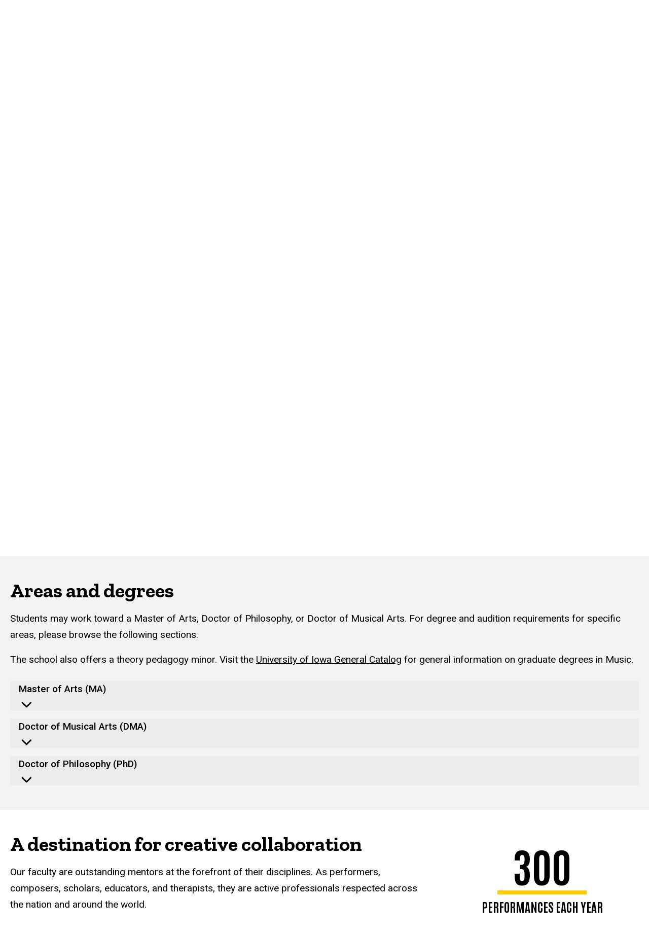

--- FILE ---
content_type: text/html; charset=UTF-8
request_url: https://music.uiowa.edu/graduate
body_size: 27519
content:

<!DOCTYPE html>
<html lang="en" dir="ltr" prefix="og: https://ogp.me/ns#" class="no-js">
  <head>
    <meta charset="utf-8" />
<link rel="preconnect" href="https://fonts.googleapis.com" />
<link rel="preconnect" href="https://fonts.googleapis.com" crossorigin="anonymous" />
<noscript><style>form.antibot * :not(.antibot-message) { display: none !important; }</style>
</noscript><script async src="https://www.googletagmanager.com/gtag/js?id=G-02NXES2T9R"></script>
<script>window.dataLayer = window.dataLayer || [];function gtag(){dataLayer.push(arguments)};gtag("js", new Date());gtag("set", "developer_id.dMDhkMT", true);gtag("config", "G-02NXES2T9R", {"groups":"default","page_placeholder":"PLACEHOLDER_page_location","allow_ad_personalization_signals":false});</script>
<meta name="description" content="The University of Iowa School of Music offers Master of Arts (MA), Doctor of Musical Arts (DMA), or Doctor of Philosophy (PhD) degrees." />
<link rel="shortlink" href="https://music.uiowa.edu/node/61" />
<meta name="robots" content="index, follow" />
<link rel="canonical" href="https://music.uiowa.edu/graduate" />
<meta name="referrer" content="no-referrer-when-downgrade" />
<link rel="icon" href="/profiles/custom/sitenow/assets/favicon.ico" />
<link rel="mask-icon" href="/profiles/custom/sitenow/assets/safari-pinned-tab.svg" />
<link rel="icon" sizes="16x16" href="/profiles/custom/sitenow/assets/favicon-16x16.png" />
<link rel="icon" sizes="32x32" href="/profiles/custom/sitenow/assets/favicon-32x32.png" />
<link rel="icon" sizes="96x96" href="/profiles/custom/sitenow/assets/favicon-96x96.png" />
<link rel="icon" sizes="192x192" href="/profiles/custom/sitenow/assets/android-chrome-192x192.png" />
<link rel="apple-touch-icon" href="/profiles/custom/sitenow/assets/apple-touch-icon-60x60.png" />
<link rel="apple-touch-icon" sizes="72x72" href="/profiles/custom/sitenow/assets/apple-touch-icon-72x72.png" />
<link rel="apple-touch-icon" sizes="76x76" href="/profiles/custom/sitenow/assets/apple-touch-icon-76x76.png" />
<link rel="apple-touch-icon" sizes="114x114" href="/profiles/custom/sitenow/assets/apple-touch-icon-114x114.png" />
<link rel="apple-touch-icon" sizes="120x120" href="/profiles/custom/sitenow/assets/apple-touch-icon-120x120.png" />
<link rel="apple-touch-icon" sizes="144x144" href="/profiles/custom/sitenow/assets/apple-touch-icon-144x144.png" />
<link rel="apple-touch-icon" sizes="152x152" href="/profiles/custom/sitenow/assets/apple-touch-icon-152x152.png" />
<link rel="apple-touch-icon" sizes="180x180" href="/profiles/custom/sitenow/assets/apple-touch-icon-180x180.png" />
<link rel="apple-touch-icon-precomposed" sizes="180x180" href="/profiles/custom/sitenow/assets/apple-touch-icon-precomposed.png" />
<meta property="og:site_name" content="School of Music - College of Liberal Arts and Sciences | The University of Iowa" />
<meta property="og:url" content="https://music.uiowa.edu/graduate" />
<meta property="og:title" content="Graduate Programs" />
<meta property="og:description" content="The University of Iowa School of Music offers Master of Arts (MA), Doctor of Musical Arts (DMA), or Doctor of Philosophy (PhD) degrees." />
<meta name="twitter:card" content="summary_large_image" />
<meta name="twitter:title" content="Graduate Programs" />
<meta name="twitter:description" content="The University of Iowa School of Music offers Master of Arts (MA), Doctor of Musical Arts (DMA), or Doctor of Philosophy (PhD) degrees." />
<meta name="theme-color" content="#000000" />
<link rel="manifest" href="/profiles/custom/sitenow/assets/site.webmanifest" crossorigin="use-credentials" />
<meta name="apple-mobile-web-app-status-bar-style" content="black" />
<meta http-equiv="x-ua-compatible" content="IE=edge" /><script type="text/javascript">(window.NREUM||(NREUM={})).init={ajax:{deny_list:["bam.nr-data.net"]},feature_flags:["soft_nav"]};(window.NREUM||(NREUM={})).loader_config={licenseKey:"402a1762a7",applicationID:"1093779294",browserID:"1103202579"};;/*! For license information please see nr-loader-rum-1.308.0.min.js.LICENSE.txt */
(()=>{var e,t,r={163:(e,t,r)=>{"use strict";r.d(t,{j:()=>E});var n=r(384),i=r(1741);var a=r(2555);r(860).K7.genericEvents;const s="experimental.resources",o="register",c=e=>{if(!e||"string"!=typeof e)return!1;try{document.createDocumentFragment().querySelector(e)}catch{return!1}return!0};var d=r(2614),u=r(944),l=r(8122);const f="[data-nr-mask]",g=e=>(0,l.a)(e,(()=>{const e={feature_flags:[],experimental:{allow_registered_children:!1,resources:!1},mask_selector:"*",block_selector:"[data-nr-block]",mask_input_options:{color:!1,date:!1,"datetime-local":!1,email:!1,month:!1,number:!1,range:!1,search:!1,tel:!1,text:!1,time:!1,url:!1,week:!1,textarea:!1,select:!1,password:!0}};return{ajax:{deny_list:void 0,block_internal:!0,enabled:!0,autoStart:!0},api:{get allow_registered_children(){return e.feature_flags.includes(o)||e.experimental.allow_registered_children},set allow_registered_children(t){e.experimental.allow_registered_children=t},duplicate_registered_data:!1},browser_consent_mode:{enabled:!1},distributed_tracing:{enabled:void 0,exclude_newrelic_header:void 0,cors_use_newrelic_header:void 0,cors_use_tracecontext_headers:void 0,allowed_origins:void 0},get feature_flags(){return e.feature_flags},set feature_flags(t){e.feature_flags=t},generic_events:{enabled:!0,autoStart:!0},harvest:{interval:30},jserrors:{enabled:!0,autoStart:!0},logging:{enabled:!0,autoStart:!0},metrics:{enabled:!0,autoStart:!0},obfuscate:void 0,page_action:{enabled:!0},page_view_event:{enabled:!0,autoStart:!0},page_view_timing:{enabled:!0,autoStart:!0},performance:{capture_marks:!1,capture_measures:!1,capture_detail:!0,resources:{get enabled(){return e.feature_flags.includes(s)||e.experimental.resources},set enabled(t){e.experimental.resources=t},asset_types:[],first_party_domains:[],ignore_newrelic:!0}},privacy:{cookies_enabled:!0},proxy:{assets:void 0,beacon:void 0},session:{expiresMs:d.wk,inactiveMs:d.BB},session_replay:{autoStart:!0,enabled:!1,preload:!1,sampling_rate:10,error_sampling_rate:100,collect_fonts:!1,inline_images:!1,fix_stylesheets:!0,mask_all_inputs:!0,get mask_text_selector(){return e.mask_selector},set mask_text_selector(t){c(t)?e.mask_selector="".concat(t,",").concat(f):""===t||null===t?e.mask_selector=f:(0,u.R)(5,t)},get block_class(){return"nr-block"},get ignore_class(){return"nr-ignore"},get mask_text_class(){return"nr-mask"},get block_selector(){return e.block_selector},set block_selector(t){c(t)?e.block_selector+=",".concat(t):""!==t&&(0,u.R)(6,t)},get mask_input_options(){return e.mask_input_options},set mask_input_options(t){t&&"object"==typeof t?e.mask_input_options={...t,password:!0}:(0,u.R)(7,t)}},session_trace:{enabled:!0,autoStart:!0},soft_navigations:{enabled:!0,autoStart:!0},spa:{enabled:!0,autoStart:!0},ssl:void 0,user_actions:{enabled:!0,elementAttributes:["id","className","tagName","type"]}}})());var p=r(6154),m=r(9324);let h=0;const v={buildEnv:m.F3,distMethod:m.Xs,version:m.xv,originTime:p.WN},b={consented:!1},y={appMetadata:{},get consented(){return this.session?.state?.consent||b.consented},set consented(e){b.consented=e},customTransaction:void 0,denyList:void 0,disabled:!1,harvester:void 0,isolatedBacklog:!1,isRecording:!1,loaderType:void 0,maxBytes:3e4,obfuscator:void 0,onerror:void 0,ptid:void 0,releaseIds:{},session:void 0,timeKeeper:void 0,registeredEntities:[],jsAttributesMetadata:{bytes:0},get harvestCount(){return++h}},_=e=>{const t=(0,l.a)(e,y),r=Object.keys(v).reduce((e,t)=>(e[t]={value:v[t],writable:!1,configurable:!0,enumerable:!0},e),{});return Object.defineProperties(t,r)};var w=r(5701);const x=e=>{const t=e.startsWith("http");e+="/",r.p=t?e:"https://"+e};var R=r(7836),k=r(3241);const A={accountID:void 0,trustKey:void 0,agentID:void 0,licenseKey:void 0,applicationID:void 0,xpid:void 0},S=e=>(0,l.a)(e,A),T=new Set;function E(e,t={},r,s){let{init:o,info:c,loader_config:d,runtime:u={},exposed:l=!0}=t;if(!c){const e=(0,n.pV)();o=e.init,c=e.info,d=e.loader_config}e.init=g(o||{}),e.loader_config=S(d||{}),c.jsAttributes??={},p.bv&&(c.jsAttributes.isWorker=!0),e.info=(0,a.D)(c);const f=e.init,m=[c.beacon,c.errorBeacon];T.has(e.agentIdentifier)||(f.proxy.assets&&(x(f.proxy.assets),m.push(f.proxy.assets)),f.proxy.beacon&&m.push(f.proxy.beacon),e.beacons=[...m],function(e){const t=(0,n.pV)();Object.getOwnPropertyNames(i.W.prototype).forEach(r=>{const n=i.W.prototype[r];if("function"!=typeof n||"constructor"===n)return;let a=t[r];e[r]&&!1!==e.exposed&&"micro-agent"!==e.runtime?.loaderType&&(t[r]=(...t)=>{const n=e[r](...t);return a?a(...t):n})})}(e),(0,n.US)("activatedFeatures",w.B)),u.denyList=[...f.ajax.deny_list||[],...f.ajax.block_internal?m:[]],u.ptid=e.agentIdentifier,u.loaderType=r,e.runtime=_(u),T.has(e.agentIdentifier)||(e.ee=R.ee.get(e.agentIdentifier),e.exposed=l,(0,k.W)({agentIdentifier:e.agentIdentifier,drained:!!w.B?.[e.agentIdentifier],type:"lifecycle",name:"initialize",feature:void 0,data:e.config})),T.add(e.agentIdentifier)}},384:(e,t,r)=>{"use strict";r.d(t,{NT:()=>s,US:()=>u,Zm:()=>o,bQ:()=>d,dV:()=>c,pV:()=>l});var n=r(6154),i=r(1863),a=r(1910);const s={beacon:"bam.nr-data.net",errorBeacon:"bam.nr-data.net"};function o(){return n.gm.NREUM||(n.gm.NREUM={}),void 0===n.gm.newrelic&&(n.gm.newrelic=n.gm.NREUM),n.gm.NREUM}function c(){let e=o();return e.o||(e.o={ST:n.gm.setTimeout,SI:n.gm.setImmediate||n.gm.setInterval,CT:n.gm.clearTimeout,XHR:n.gm.XMLHttpRequest,REQ:n.gm.Request,EV:n.gm.Event,PR:n.gm.Promise,MO:n.gm.MutationObserver,FETCH:n.gm.fetch,WS:n.gm.WebSocket},(0,a.i)(...Object.values(e.o))),e}function d(e,t){let r=o();r.initializedAgents??={},t.initializedAt={ms:(0,i.t)(),date:new Date},r.initializedAgents[e]=t}function u(e,t){o()[e]=t}function l(){return function(){let e=o();const t=e.info||{};e.info={beacon:s.beacon,errorBeacon:s.errorBeacon,...t}}(),function(){let e=o();const t=e.init||{};e.init={...t}}(),c(),function(){let e=o();const t=e.loader_config||{};e.loader_config={...t}}(),o()}},782:(e,t,r)=>{"use strict";r.d(t,{T:()=>n});const n=r(860).K7.pageViewTiming},860:(e,t,r)=>{"use strict";r.d(t,{$J:()=>u,K7:()=>c,P3:()=>d,XX:()=>i,Yy:()=>o,df:()=>a,qY:()=>n,v4:()=>s});const n="events",i="jserrors",a="browser/blobs",s="rum",o="browser/logs",c={ajax:"ajax",genericEvents:"generic_events",jserrors:i,logging:"logging",metrics:"metrics",pageAction:"page_action",pageViewEvent:"page_view_event",pageViewTiming:"page_view_timing",sessionReplay:"session_replay",sessionTrace:"session_trace",softNav:"soft_navigations",spa:"spa"},d={[c.pageViewEvent]:1,[c.pageViewTiming]:2,[c.metrics]:3,[c.jserrors]:4,[c.spa]:5,[c.ajax]:6,[c.sessionTrace]:7,[c.softNav]:8,[c.sessionReplay]:9,[c.logging]:10,[c.genericEvents]:11},u={[c.pageViewEvent]:s,[c.pageViewTiming]:n,[c.ajax]:n,[c.spa]:n,[c.softNav]:n,[c.metrics]:i,[c.jserrors]:i,[c.sessionTrace]:a,[c.sessionReplay]:a,[c.logging]:o,[c.genericEvents]:"ins"}},944:(e,t,r)=>{"use strict";r.d(t,{R:()=>i});var n=r(3241);function i(e,t){"function"==typeof console.debug&&(console.debug("New Relic Warning: https://github.com/newrelic/newrelic-browser-agent/blob/main/docs/warning-codes.md#".concat(e),t),(0,n.W)({agentIdentifier:null,drained:null,type:"data",name:"warn",feature:"warn",data:{code:e,secondary:t}}))}},1687:(e,t,r)=>{"use strict";r.d(t,{Ak:()=>d,Ze:()=>f,x3:()=>u});var n=r(3241),i=r(7836),a=r(3606),s=r(860),o=r(2646);const c={};function d(e,t){const r={staged:!1,priority:s.P3[t]||0};l(e),c[e].get(t)||c[e].set(t,r)}function u(e,t){e&&c[e]&&(c[e].get(t)&&c[e].delete(t),p(e,t,!1),c[e].size&&g(e))}function l(e){if(!e)throw new Error("agentIdentifier required");c[e]||(c[e]=new Map)}function f(e="",t="feature",r=!1){if(l(e),!e||!c[e].get(t)||r)return p(e,t);c[e].get(t).staged=!0,g(e)}function g(e){const t=Array.from(c[e]);t.every(([e,t])=>t.staged)&&(t.sort((e,t)=>e[1].priority-t[1].priority),t.forEach(([t])=>{c[e].delete(t),p(e,t)}))}function p(e,t,r=!0){const s=e?i.ee.get(e):i.ee,c=a.i.handlers;if(!s.aborted&&s.backlog&&c){if((0,n.W)({agentIdentifier:e,type:"lifecycle",name:"drain",feature:t}),r){const e=s.backlog[t],r=c[t];if(r){for(let t=0;e&&t<e.length;++t)m(e[t],r);Object.entries(r).forEach(([e,t])=>{Object.values(t||{}).forEach(t=>{t[0]?.on&&t[0]?.context()instanceof o.y&&t[0].on(e,t[1])})})}}s.isolatedBacklog||delete c[t],s.backlog[t]=null,s.emit("drain-"+t,[])}}function m(e,t){var r=e[1];Object.values(t[r]||{}).forEach(t=>{var r=e[0];if(t[0]===r){var n=t[1],i=e[3],a=e[2];n.apply(i,a)}})}},1738:(e,t,r)=>{"use strict";r.d(t,{U:()=>g,Y:()=>f});var n=r(3241),i=r(9908),a=r(1863),s=r(944),o=r(5701),c=r(3969),d=r(8362),u=r(860),l=r(4261);function f(e,t,r,a){const f=a||r;!f||f[e]&&f[e]!==d.d.prototype[e]||(f[e]=function(){(0,i.p)(c.xV,["API/"+e+"/called"],void 0,u.K7.metrics,r.ee),(0,n.W)({agentIdentifier:r.agentIdentifier,drained:!!o.B?.[r.agentIdentifier],type:"data",name:"api",feature:l.Pl+e,data:{}});try{return t.apply(this,arguments)}catch(e){(0,s.R)(23,e)}})}function g(e,t,r,n,s){const o=e.info;null===r?delete o.jsAttributes[t]:o.jsAttributes[t]=r,(s||null===r)&&(0,i.p)(l.Pl+n,[(0,a.t)(),t,r],void 0,"session",e.ee)}},1741:(e,t,r)=>{"use strict";r.d(t,{W:()=>a});var n=r(944),i=r(4261);class a{#e(e,...t){if(this[e]!==a.prototype[e])return this[e](...t);(0,n.R)(35,e)}addPageAction(e,t){return this.#e(i.hG,e,t)}register(e){return this.#e(i.eY,e)}recordCustomEvent(e,t){return this.#e(i.fF,e,t)}setPageViewName(e,t){return this.#e(i.Fw,e,t)}setCustomAttribute(e,t,r){return this.#e(i.cD,e,t,r)}noticeError(e,t){return this.#e(i.o5,e,t)}setUserId(e,t=!1){return this.#e(i.Dl,e,t)}setApplicationVersion(e){return this.#e(i.nb,e)}setErrorHandler(e){return this.#e(i.bt,e)}addRelease(e,t){return this.#e(i.k6,e,t)}log(e,t){return this.#e(i.$9,e,t)}start(){return this.#e(i.d3)}finished(e){return this.#e(i.BL,e)}recordReplay(){return this.#e(i.CH)}pauseReplay(){return this.#e(i.Tb)}addToTrace(e){return this.#e(i.U2,e)}setCurrentRouteName(e){return this.#e(i.PA,e)}interaction(e){return this.#e(i.dT,e)}wrapLogger(e,t,r){return this.#e(i.Wb,e,t,r)}measure(e,t){return this.#e(i.V1,e,t)}consent(e){return this.#e(i.Pv,e)}}},1863:(e,t,r)=>{"use strict";function n(){return Math.floor(performance.now())}r.d(t,{t:()=>n})},1910:(e,t,r)=>{"use strict";r.d(t,{i:()=>a});var n=r(944);const i=new Map;function a(...e){return e.every(e=>{if(i.has(e))return i.get(e);const t="function"==typeof e?e.toString():"",r=t.includes("[native code]"),a=t.includes("nrWrapper");return r||a||(0,n.R)(64,e?.name||t),i.set(e,r),r})}},2555:(e,t,r)=>{"use strict";r.d(t,{D:()=>o,f:()=>s});var n=r(384),i=r(8122);const a={beacon:n.NT.beacon,errorBeacon:n.NT.errorBeacon,licenseKey:void 0,applicationID:void 0,sa:void 0,queueTime:void 0,applicationTime:void 0,ttGuid:void 0,user:void 0,account:void 0,product:void 0,extra:void 0,jsAttributes:{},userAttributes:void 0,atts:void 0,transactionName:void 0,tNamePlain:void 0};function s(e){try{return!!e.licenseKey&&!!e.errorBeacon&&!!e.applicationID}catch(e){return!1}}const o=e=>(0,i.a)(e,a)},2614:(e,t,r)=>{"use strict";r.d(t,{BB:()=>s,H3:()=>n,g:()=>d,iL:()=>c,tS:()=>o,uh:()=>i,wk:()=>a});const n="NRBA",i="SESSION",a=144e5,s=18e5,o={STARTED:"session-started",PAUSE:"session-pause",RESET:"session-reset",RESUME:"session-resume",UPDATE:"session-update"},c={SAME_TAB:"same-tab",CROSS_TAB:"cross-tab"},d={OFF:0,FULL:1,ERROR:2}},2646:(e,t,r)=>{"use strict";r.d(t,{y:()=>n});class n{constructor(e){this.contextId=e}}},2843:(e,t,r)=>{"use strict";r.d(t,{G:()=>a,u:()=>i});var n=r(3878);function i(e,t=!1,r,i){(0,n.DD)("visibilitychange",function(){if(t)return void("hidden"===document.visibilityState&&e());e(document.visibilityState)},r,i)}function a(e,t,r){(0,n.sp)("pagehide",e,t,r)}},3241:(e,t,r)=>{"use strict";r.d(t,{W:()=>a});var n=r(6154);const i="newrelic";function a(e={}){try{n.gm.dispatchEvent(new CustomEvent(i,{detail:e}))}catch(e){}}},3606:(e,t,r)=>{"use strict";r.d(t,{i:()=>a});var n=r(9908);a.on=s;var i=a.handlers={};function a(e,t,r,a){s(a||n.d,i,e,t,r)}function s(e,t,r,i,a){a||(a="feature"),e||(e=n.d);var s=t[a]=t[a]||{};(s[r]=s[r]||[]).push([e,i])}},3878:(e,t,r)=>{"use strict";function n(e,t){return{capture:e,passive:!1,signal:t}}function i(e,t,r=!1,i){window.addEventListener(e,t,n(r,i))}function a(e,t,r=!1,i){document.addEventListener(e,t,n(r,i))}r.d(t,{DD:()=>a,jT:()=>n,sp:()=>i})},3969:(e,t,r)=>{"use strict";r.d(t,{TZ:()=>n,XG:()=>o,rs:()=>i,xV:()=>s,z_:()=>a});const n=r(860).K7.metrics,i="sm",a="cm",s="storeSupportabilityMetrics",o="storeEventMetrics"},4234:(e,t,r)=>{"use strict";r.d(t,{W:()=>a});var n=r(7836),i=r(1687);class a{constructor(e,t){this.agentIdentifier=e,this.ee=n.ee.get(e),this.featureName=t,this.blocked=!1}deregisterDrain(){(0,i.x3)(this.agentIdentifier,this.featureName)}}},4261:(e,t,r)=>{"use strict";r.d(t,{$9:()=>d,BL:()=>o,CH:()=>g,Dl:()=>_,Fw:()=>y,PA:()=>h,Pl:()=>n,Pv:()=>k,Tb:()=>l,U2:()=>a,V1:()=>R,Wb:()=>x,bt:()=>b,cD:()=>v,d3:()=>w,dT:()=>c,eY:()=>p,fF:()=>f,hG:()=>i,k6:()=>s,nb:()=>m,o5:()=>u});const n="api-",i="addPageAction",a="addToTrace",s="addRelease",o="finished",c="interaction",d="log",u="noticeError",l="pauseReplay",f="recordCustomEvent",g="recordReplay",p="register",m="setApplicationVersion",h="setCurrentRouteName",v="setCustomAttribute",b="setErrorHandler",y="setPageViewName",_="setUserId",w="start",x="wrapLogger",R="measure",k="consent"},5289:(e,t,r)=>{"use strict";r.d(t,{GG:()=>s,Qr:()=>c,sB:()=>o});var n=r(3878),i=r(6389);function a(){return"undefined"==typeof document||"complete"===document.readyState}function s(e,t){if(a())return e();const r=(0,i.J)(e),s=setInterval(()=>{a()&&(clearInterval(s),r())},500);(0,n.sp)("load",r,t)}function o(e){if(a())return e();(0,n.DD)("DOMContentLoaded",e)}function c(e){if(a())return e();(0,n.sp)("popstate",e)}},5607:(e,t,r)=>{"use strict";r.d(t,{W:()=>n});const n=(0,r(9566).bz)()},5701:(e,t,r)=>{"use strict";r.d(t,{B:()=>a,t:()=>s});var n=r(3241);const i=new Set,a={};function s(e,t){const r=t.agentIdentifier;a[r]??={},e&&"object"==typeof e&&(i.has(r)||(t.ee.emit("rumresp",[e]),a[r]=e,i.add(r),(0,n.W)({agentIdentifier:r,loaded:!0,drained:!0,type:"lifecycle",name:"load",feature:void 0,data:e})))}},6154:(e,t,r)=>{"use strict";r.d(t,{OF:()=>c,RI:()=>i,WN:()=>u,bv:()=>a,eN:()=>l,gm:()=>s,mw:()=>o,sb:()=>d});var n=r(1863);const i="undefined"!=typeof window&&!!window.document,a="undefined"!=typeof WorkerGlobalScope&&("undefined"!=typeof self&&self instanceof WorkerGlobalScope&&self.navigator instanceof WorkerNavigator||"undefined"!=typeof globalThis&&globalThis instanceof WorkerGlobalScope&&globalThis.navigator instanceof WorkerNavigator),s=i?window:"undefined"!=typeof WorkerGlobalScope&&("undefined"!=typeof self&&self instanceof WorkerGlobalScope&&self||"undefined"!=typeof globalThis&&globalThis instanceof WorkerGlobalScope&&globalThis),o=Boolean("hidden"===s?.document?.visibilityState),c=/iPad|iPhone|iPod/.test(s.navigator?.userAgent),d=c&&"undefined"==typeof SharedWorker,u=((()=>{const e=s.navigator?.userAgent?.match(/Firefox[/\s](\d+\.\d+)/);Array.isArray(e)&&e.length>=2&&e[1]})(),Date.now()-(0,n.t)()),l=()=>"undefined"!=typeof PerformanceNavigationTiming&&s?.performance?.getEntriesByType("navigation")?.[0]?.responseStart},6389:(e,t,r)=>{"use strict";function n(e,t=500,r={}){const n=r?.leading||!1;let i;return(...r)=>{n&&void 0===i&&(e.apply(this,r),i=setTimeout(()=>{i=clearTimeout(i)},t)),n||(clearTimeout(i),i=setTimeout(()=>{e.apply(this,r)},t))}}function i(e){let t=!1;return(...r)=>{t||(t=!0,e.apply(this,r))}}r.d(t,{J:()=>i,s:()=>n})},6630:(e,t,r)=>{"use strict";r.d(t,{T:()=>n});const n=r(860).K7.pageViewEvent},7699:(e,t,r)=>{"use strict";r.d(t,{It:()=>a,KC:()=>o,No:()=>i,qh:()=>s});var n=r(860);const i=16e3,a=1e6,s="SESSION_ERROR",o={[n.K7.logging]:!0,[n.K7.genericEvents]:!1,[n.K7.jserrors]:!1,[n.K7.ajax]:!1}},7836:(e,t,r)=>{"use strict";r.d(t,{P:()=>o,ee:()=>c});var n=r(384),i=r(8990),a=r(2646),s=r(5607);const o="nr@context:".concat(s.W),c=function e(t,r){var n={},s={},u={},l=!1;try{l=16===r.length&&d.initializedAgents?.[r]?.runtime.isolatedBacklog}catch(e){}var f={on:p,addEventListener:p,removeEventListener:function(e,t){var r=n[e];if(!r)return;for(var i=0;i<r.length;i++)r[i]===t&&r.splice(i,1)},emit:function(e,r,n,i,a){!1!==a&&(a=!0);if(c.aborted&&!i)return;t&&a&&t.emit(e,r,n);var o=g(n);m(e).forEach(e=>{e.apply(o,r)});var d=v()[s[e]];d&&d.push([f,e,r,o]);return o},get:h,listeners:m,context:g,buffer:function(e,t){const r=v();if(t=t||"feature",f.aborted)return;Object.entries(e||{}).forEach(([e,n])=>{s[n]=t,t in r||(r[t]=[])})},abort:function(){f._aborted=!0,Object.keys(f.backlog).forEach(e=>{delete f.backlog[e]})},isBuffering:function(e){return!!v()[s[e]]},debugId:r,backlog:l?{}:t&&"object"==typeof t.backlog?t.backlog:{},isolatedBacklog:l};return Object.defineProperty(f,"aborted",{get:()=>{let e=f._aborted||!1;return e||(t&&(e=t.aborted),e)}}),f;function g(e){return e&&e instanceof a.y?e:e?(0,i.I)(e,o,()=>new a.y(o)):new a.y(o)}function p(e,t){n[e]=m(e).concat(t)}function m(e){return n[e]||[]}function h(t){return u[t]=u[t]||e(f,t)}function v(){return f.backlog}}(void 0,"globalEE"),d=(0,n.Zm)();d.ee||(d.ee=c)},8122:(e,t,r)=>{"use strict";r.d(t,{a:()=>i});var n=r(944);function i(e,t){try{if(!e||"object"!=typeof e)return(0,n.R)(3);if(!t||"object"!=typeof t)return(0,n.R)(4);const r=Object.create(Object.getPrototypeOf(t),Object.getOwnPropertyDescriptors(t)),a=0===Object.keys(r).length?e:r;for(let s in a)if(void 0!==e[s])try{if(null===e[s]){r[s]=null;continue}Array.isArray(e[s])&&Array.isArray(t[s])?r[s]=Array.from(new Set([...e[s],...t[s]])):"object"==typeof e[s]&&"object"==typeof t[s]?r[s]=i(e[s],t[s]):r[s]=e[s]}catch(e){r[s]||(0,n.R)(1,e)}return r}catch(e){(0,n.R)(2,e)}}},8362:(e,t,r)=>{"use strict";r.d(t,{d:()=>a});var n=r(9566),i=r(1741);class a extends i.W{agentIdentifier=(0,n.LA)(16)}},8374:(e,t,r)=>{r.nc=(()=>{try{return document?.currentScript?.nonce}catch(e){}return""})()},8990:(e,t,r)=>{"use strict";r.d(t,{I:()=>i});var n=Object.prototype.hasOwnProperty;function i(e,t,r){if(n.call(e,t))return e[t];var i=r();if(Object.defineProperty&&Object.keys)try{return Object.defineProperty(e,t,{value:i,writable:!0,enumerable:!1}),i}catch(e){}return e[t]=i,i}},9324:(e,t,r)=>{"use strict";r.d(t,{F3:()=>i,Xs:()=>a,xv:()=>n});const n="1.308.0",i="PROD",a="CDN"},9566:(e,t,r)=>{"use strict";r.d(t,{LA:()=>o,bz:()=>s});var n=r(6154);const i="xxxxxxxx-xxxx-4xxx-yxxx-xxxxxxxxxxxx";function a(e,t){return e?15&e[t]:16*Math.random()|0}function s(){const e=n.gm?.crypto||n.gm?.msCrypto;let t,r=0;return e&&e.getRandomValues&&(t=e.getRandomValues(new Uint8Array(30))),i.split("").map(e=>"x"===e?a(t,r++).toString(16):"y"===e?(3&a()|8).toString(16):e).join("")}function o(e){const t=n.gm?.crypto||n.gm?.msCrypto;let r,i=0;t&&t.getRandomValues&&(r=t.getRandomValues(new Uint8Array(e)));const s=[];for(var o=0;o<e;o++)s.push(a(r,i++).toString(16));return s.join("")}},9908:(e,t,r)=>{"use strict";r.d(t,{d:()=>n,p:()=>i});var n=r(7836).ee.get("handle");function i(e,t,r,i,a){a?(a.buffer([e],i),a.emit(e,t,r)):(n.buffer([e],i),n.emit(e,t,r))}}},n={};function i(e){var t=n[e];if(void 0!==t)return t.exports;var a=n[e]={exports:{}};return r[e](a,a.exports,i),a.exports}i.m=r,i.d=(e,t)=>{for(var r in t)i.o(t,r)&&!i.o(e,r)&&Object.defineProperty(e,r,{enumerable:!0,get:t[r]})},i.f={},i.e=e=>Promise.all(Object.keys(i.f).reduce((t,r)=>(i.f[r](e,t),t),[])),i.u=e=>"nr-rum-1.308.0.min.js",i.o=(e,t)=>Object.prototype.hasOwnProperty.call(e,t),e={},t="NRBA-1.308.0.PROD:",i.l=(r,n,a,s)=>{if(e[r])e[r].push(n);else{var o,c;if(void 0!==a)for(var d=document.getElementsByTagName("script"),u=0;u<d.length;u++){var l=d[u];if(l.getAttribute("src")==r||l.getAttribute("data-webpack")==t+a){o=l;break}}if(!o){c=!0;var f={296:"sha512-+MIMDsOcckGXa1EdWHqFNv7P+JUkd5kQwCBr3KE6uCvnsBNUrdSt4a/3/L4j4TxtnaMNjHpza2/erNQbpacJQA=="};(o=document.createElement("script")).charset="utf-8",i.nc&&o.setAttribute("nonce",i.nc),o.setAttribute("data-webpack",t+a),o.src=r,0!==o.src.indexOf(window.location.origin+"/")&&(o.crossOrigin="anonymous"),f[s]&&(o.integrity=f[s])}e[r]=[n];var g=(t,n)=>{o.onerror=o.onload=null,clearTimeout(p);var i=e[r];if(delete e[r],o.parentNode&&o.parentNode.removeChild(o),i&&i.forEach(e=>e(n)),t)return t(n)},p=setTimeout(g.bind(null,void 0,{type:"timeout",target:o}),12e4);o.onerror=g.bind(null,o.onerror),o.onload=g.bind(null,o.onload),c&&document.head.appendChild(o)}},i.r=e=>{"undefined"!=typeof Symbol&&Symbol.toStringTag&&Object.defineProperty(e,Symbol.toStringTag,{value:"Module"}),Object.defineProperty(e,"__esModule",{value:!0})},i.p="https://js-agent.newrelic.com/",(()=>{var e={374:0,840:0};i.f.j=(t,r)=>{var n=i.o(e,t)?e[t]:void 0;if(0!==n)if(n)r.push(n[2]);else{var a=new Promise((r,i)=>n=e[t]=[r,i]);r.push(n[2]=a);var s=i.p+i.u(t),o=new Error;i.l(s,r=>{if(i.o(e,t)&&(0!==(n=e[t])&&(e[t]=void 0),n)){var a=r&&("load"===r.type?"missing":r.type),s=r&&r.target&&r.target.src;o.message="Loading chunk "+t+" failed: ("+a+": "+s+")",o.name="ChunkLoadError",o.type=a,o.request=s,n[1](o)}},"chunk-"+t,t)}};var t=(t,r)=>{var n,a,[s,o,c]=r,d=0;if(s.some(t=>0!==e[t])){for(n in o)i.o(o,n)&&(i.m[n]=o[n]);if(c)c(i)}for(t&&t(r);d<s.length;d++)a=s[d],i.o(e,a)&&e[a]&&e[a][0](),e[a]=0},r=self["webpackChunk:NRBA-1.308.0.PROD"]=self["webpackChunk:NRBA-1.308.0.PROD"]||[];r.forEach(t.bind(null,0)),r.push=t.bind(null,r.push.bind(r))})(),(()=>{"use strict";i(8374);var e=i(8362),t=i(860);const r=Object.values(t.K7);var n=i(163);var a=i(9908),s=i(1863),o=i(4261),c=i(1738);var d=i(1687),u=i(4234),l=i(5289),f=i(6154),g=i(944),p=i(384);const m=e=>f.RI&&!0===e?.privacy.cookies_enabled;function h(e){return!!(0,p.dV)().o.MO&&m(e)&&!0===e?.session_trace.enabled}var v=i(6389),b=i(7699);class y extends u.W{constructor(e,t){super(e.agentIdentifier,t),this.agentRef=e,this.abortHandler=void 0,this.featAggregate=void 0,this.loadedSuccessfully=void 0,this.onAggregateImported=new Promise(e=>{this.loadedSuccessfully=e}),this.deferred=Promise.resolve(),!1===e.init[this.featureName].autoStart?this.deferred=new Promise((t,r)=>{this.ee.on("manual-start-all",(0,v.J)(()=>{(0,d.Ak)(e.agentIdentifier,this.featureName),t()}))}):(0,d.Ak)(e.agentIdentifier,t)}importAggregator(e,t,r={}){if(this.featAggregate)return;const n=async()=>{let n;await this.deferred;try{if(m(e.init)){const{setupAgentSession:t}=await i.e(296).then(i.bind(i,3305));n=t(e)}}catch(e){(0,g.R)(20,e),this.ee.emit("internal-error",[e]),(0,a.p)(b.qh,[e],void 0,this.featureName,this.ee)}try{if(!this.#t(this.featureName,n,e.init))return(0,d.Ze)(this.agentIdentifier,this.featureName),void this.loadedSuccessfully(!1);const{Aggregate:i}=await t();this.featAggregate=new i(e,r),e.runtime.harvester.initializedAggregates.push(this.featAggregate),this.loadedSuccessfully(!0)}catch(e){(0,g.R)(34,e),this.abortHandler?.(),(0,d.Ze)(this.agentIdentifier,this.featureName,!0),this.loadedSuccessfully(!1),this.ee&&this.ee.abort()}};f.RI?(0,l.GG)(()=>n(),!0):n()}#t(e,r,n){if(this.blocked)return!1;switch(e){case t.K7.sessionReplay:return h(n)&&!!r;case t.K7.sessionTrace:return!!r;default:return!0}}}var _=i(6630),w=i(2614),x=i(3241);class R extends y{static featureName=_.T;constructor(e){var t;super(e,_.T),this.setupInspectionEvents(e.agentIdentifier),t=e,(0,c.Y)(o.Fw,function(e,r){"string"==typeof e&&("/"!==e.charAt(0)&&(e="/"+e),t.runtime.customTransaction=(r||"http://custom.transaction")+e,(0,a.p)(o.Pl+o.Fw,[(0,s.t)()],void 0,void 0,t.ee))},t),this.importAggregator(e,()=>i.e(296).then(i.bind(i,3943)))}setupInspectionEvents(e){const t=(t,r)=>{t&&(0,x.W)({agentIdentifier:e,timeStamp:t.timeStamp,loaded:"complete"===t.target.readyState,type:"window",name:r,data:t.target.location+""})};(0,l.sB)(e=>{t(e,"DOMContentLoaded")}),(0,l.GG)(e=>{t(e,"load")}),(0,l.Qr)(e=>{t(e,"navigate")}),this.ee.on(w.tS.UPDATE,(t,r)=>{(0,x.W)({agentIdentifier:e,type:"lifecycle",name:"session",data:r})})}}class k extends e.d{constructor(e){var t;(super(),f.gm)?(this.features={},(0,p.bQ)(this.agentIdentifier,this),this.desiredFeatures=new Set(e.features||[]),this.desiredFeatures.add(R),(0,n.j)(this,e,e.loaderType||"agent"),t=this,(0,c.Y)(o.cD,function(e,r,n=!1){if("string"==typeof e){if(["string","number","boolean"].includes(typeof r)||null===r)return(0,c.U)(t,e,r,o.cD,n);(0,g.R)(40,typeof r)}else(0,g.R)(39,typeof e)},t),function(e){(0,c.Y)(o.Dl,function(t,r=!1){if("string"!=typeof t&&null!==t)return void(0,g.R)(41,typeof t);const n=e.info.jsAttributes["enduser.id"];r&&null!=n&&n!==t?(0,a.p)(o.Pl+"setUserIdAndResetSession",[t],void 0,"session",e.ee):(0,c.U)(e,"enduser.id",t,o.Dl,!0)},e)}(this),function(e){(0,c.Y)(o.nb,function(t){if("string"==typeof t||null===t)return(0,c.U)(e,"application.version",t,o.nb,!1);(0,g.R)(42,typeof t)},e)}(this),function(e){(0,c.Y)(o.d3,function(){e.ee.emit("manual-start-all")},e)}(this),function(e){(0,c.Y)(o.Pv,function(t=!0){if("boolean"==typeof t){if((0,a.p)(o.Pl+o.Pv,[t],void 0,"session",e.ee),e.runtime.consented=t,t){const t=e.features.page_view_event;t.onAggregateImported.then(e=>{const r=t.featAggregate;e&&!r.sentRum&&r.sendRum()})}}else(0,g.R)(65,typeof t)},e)}(this),this.run()):(0,g.R)(21)}get config(){return{info:this.info,init:this.init,loader_config:this.loader_config,runtime:this.runtime}}get api(){return this}run(){try{const e=function(e){const t={};return r.forEach(r=>{t[r]=!!e[r]?.enabled}),t}(this.init),n=[...this.desiredFeatures];n.sort((e,r)=>t.P3[e.featureName]-t.P3[r.featureName]),n.forEach(r=>{if(!e[r.featureName]&&r.featureName!==t.K7.pageViewEvent)return;if(r.featureName===t.K7.spa)return void(0,g.R)(67);const n=function(e){switch(e){case t.K7.ajax:return[t.K7.jserrors];case t.K7.sessionTrace:return[t.K7.ajax,t.K7.pageViewEvent];case t.K7.sessionReplay:return[t.K7.sessionTrace];case t.K7.pageViewTiming:return[t.K7.pageViewEvent];default:return[]}}(r.featureName).filter(e=>!(e in this.features));n.length>0&&(0,g.R)(36,{targetFeature:r.featureName,missingDependencies:n}),this.features[r.featureName]=new r(this)})}catch(e){(0,g.R)(22,e);for(const e in this.features)this.features[e].abortHandler?.();const t=(0,p.Zm)();delete t.initializedAgents[this.agentIdentifier]?.features,delete this.sharedAggregator;return t.ee.get(this.agentIdentifier).abort(),!1}}}var A=i(2843),S=i(782);class T extends y{static featureName=S.T;constructor(e){super(e,S.T),f.RI&&((0,A.u)(()=>(0,a.p)("docHidden",[(0,s.t)()],void 0,S.T,this.ee),!0),(0,A.G)(()=>(0,a.p)("winPagehide",[(0,s.t)()],void 0,S.T,this.ee)),this.importAggregator(e,()=>i.e(296).then(i.bind(i,2117))))}}var E=i(3969);class I extends y{static featureName=E.TZ;constructor(e){super(e,E.TZ),f.RI&&document.addEventListener("securitypolicyviolation",e=>{(0,a.p)(E.xV,["Generic/CSPViolation/Detected"],void 0,this.featureName,this.ee)}),this.importAggregator(e,()=>i.e(296).then(i.bind(i,9623)))}}new k({features:[R,T,I],loaderType:"lite"})})()})();</script>
<meta name="msapplication-square150x150logo" content="/profiles/custom/sitenow/assets/mstile-150x150.png" />
<meta name="msapplication-tilecolor" content="#000000" />
<meta name="msapplication-tileimage" content="/profiles/custom/sitenow/assets/mstile-150x150.png" />
<meta name="Generator" content="Drupal 10 (https://www.drupal.org)" />
<meta name="MobileOptimized" content="width" />
<meta name="HandheldFriendly" content="true" />
<meta name="viewport" content="width=device-width, initial-scale=1.0" />
<meta name="web-author" content="SiteNow v3 (https://sitenow.uiowa.edu)" />
<script src="/sites/music.uiowa.edu/files/google_tag/gtm/google_tag.script.js?t985pc" defer></script>

    <title>Graduate Programs | School of Music - College of Liberal Arts and Sciences | The University of Iowa</title>
    <link rel="stylesheet" media="all" href="/sites/music.uiowa.edu/files/css/css_jroDXlD_JWnJIWEn9guVlFyAa7l4BwAVKZ2wC0RAmTk.css?delta=0&amp;language=en&amp;theme=uids_base&amp;include=[base64]" />
<link rel="stylesheet" media="all" href="/sites/music.uiowa.edu/files/css/css_60rICgUaW7245iA2bqEltyqSqpUkT1CEzpO_oniVY4M.css?delta=1&amp;language=en&amp;theme=uids_base&amp;include=[base64]" />
<link rel="stylesheet" media="all" href="https://fonts.googleapis.com/css2?family=Roboto:ital,wght@0,300;0,400;0,500;0,700;0,900;1,400;1,700&amp;display=swap" />
<link rel="stylesheet" media="all" href="https://fonts.googleapis.com/css2?family=Zilla+Slab:wght@400;600;700&amp;display=swap" />
<link rel="stylesheet" media="all" href="https://fonts.googleapis.com/css2?family=Antonio:wght@100;300;700&amp;display=swap" />
<link rel="stylesheet" media="all" href="/sites/music.uiowa.edu/files/css/css_j3U8yxbJ7EcUxKLPznL8xuebtwiiSsoPVe549hyGgDo.css?delta=5&amp;language=en&amp;theme=uids_base&amp;include=[base64]" />
<link rel="stylesheet" media="all" href="/themes/custom/uids_base/assets/css/components/accordion.css?t985pc" />
<link rel="stylesheet" media="all" href="/themes/custom/uids_base/assets/css/paragraphs/uiowa_paragraphs_accordion.css?t985pc" />
<link rel="stylesheet" media="all" href="/themes/custom/uids_base/assets/css/components/banner.css?t985pc" />
<link rel="stylesheet" media="all" href="/themes/custom/uids_base/assets/css/components/card.css?t985pc" />
<link rel="stylesheet" media="all" href="/themes/custom/uids_base/assets/css/paragraphs/uiowa-paragraphs-card.css?t985pc" />
<link rel="stylesheet" media="all" href="/themes/custom/uids_base/assets/css/components/embed.css?t985pc" />
<link rel="stylesheet" media="all" href="/themes/custom/uids_base/assets/css/media/embedded-entity.css?t985pc" />
<link rel="stylesheet" media="all" href="/sites/music.uiowa.edu/files/css/css_fy2kvSjh_0KZm6QOe0fqjVY3KqFXvGLvULD4uJ_jBE4.css?delta=13&amp;language=en&amp;theme=uids_base&amp;include=[base64]" />
<link rel="stylesheet" media="all" href="/themes/custom/uids_base/assets/css/components/menus/superfish/horizontal-menu.css?t985pc" />
<link rel="stylesheet" media="all" href="/themes/custom/uids_base/assets/css/components/logo.css?t985pc" />
<link rel="stylesheet" media="all" href="/themes/custom/uids_base/assets/css/components/menus/main-menu.css?t985pc" />
<link rel="stylesheet" media="all" href="/themes/custom/uids_base/assets/css/media/media--type-image.css?t985pc" />
<link rel="stylesheet" media="all" href="/themes/custom/uids_base/assets/css/components/menus/superfish/mega-menu.css?t985pc" />
<link rel="stylesheet" media="all" href="/themes/custom/uids_base/assets/css/content/node--type--page.css?t985pc" />
<link rel="stylesheet" media="all" href="/themes/custom/uids_base/assets/css/components/stat.css?t985pc" />
<link rel="stylesheet" media="all" href="/themes/custom/uids_base/assets/css/components/media.css?t985pc" />
<link rel="stylesheet" media="all" href="/sites/music.uiowa.edu/files/css/css_oVMKhLuOdYkel7XpX05zM5DMbI0zWL27ZwS2m1I6Vt8.css?delta=22&amp;language=en&amp;theme=uids_base&amp;include=[base64]" />
<link rel="stylesheet" media="print" href="/sites/music.uiowa.edu/files/css/css_nchEQfrWXEbSddE6_pe7WIGma5NKabV3DSmHzma-aRE.css?delta=23&amp;language=en&amp;theme=uids_base&amp;include=[base64]" />
<link rel="stylesheet" media="all" href="/sites/music.uiowa.edu/files/css/css_7M537tGRAsTCnaTtvsKYndf7ALPVdq0CxSrhCrH3xAo.css?delta=24&amp;language=en&amp;theme=uids_base&amp;include=[base64]" />
<link rel="stylesheet" media="all" href="/themes/custom/uids_base/assets/css/components/search-toggle.css?t985pc" />
<link rel="stylesheet" media="all" href="/sites/music.uiowa.edu/files/css/css_kLlmAuIJ4vWnVn1J5Kr6s--dIbwzXzUZHkjMwa720wE.css?delta=26&amp;language=en&amp;theme=uids_base&amp;include=[base64]" />

    <script src="/libraries/fontawesome/js/fontawesome.min.js?v=6.7.2" defer></script>
<script src="/libraries/fontawesome/js/brands.min.js?v=6.7.2" defer></script>
<script src="/libraries/fontawesome/js/regular.min.js?v=6.7.2" defer></script>
<script src="/libraries/fontawesome/js/solid.min.js?v=6.7.2" defer></script>

  </head>
  <body class="layout-page-sidebars-none header-not-sticky no-top-scroll path-node page-node-type-page inline has-top-links layout-builder-enabled">

<div class="skip-link-region" role="region" aria-label="skip-link">
  <a href="#main-content" class="visually-hidden focusable skip-link" role="link" aria-label="skip to main content">
    Skip to main content
  </a>
</div>


<noscript><iframe src="https://www.googletagmanager.com/ns.html?id=GTM-TDNMN8LN" height="0" width="0" style="display:none;visibility:hidden"></iframe></noscript>
  <div class="dialog-off-canvas-main-canvas" data-off-canvas-main-canvas>
    


  


<header data-uids-header  class="iowa-bar--narrow iowa-bar horizontal">
  <div class="iowa-bar__container">
                  

                      

<div class="logo logo--tab">
  <a href="https://uiowa.edu">
    <div class="element-invisible">The University of Iowa</div>
    <svg xmlns="http://www.w3.org/2000/svg" class="logo-icon" aria-labelledby="logo-header" role="img" viewBox="0 0 311.6 90.2">
      <path class="st0" d="M40 18.8h-7.3v52.4H40v19H0v-19h7.3V18.8H0V0h40V18.8z"/>
      <path class="st0" d="M93.8 90.2h-29c-10.5 0-17.4-6.9-17.4-18.2V18.2C47.4 7 54.4 0 64.8 0h29c10.5 0 17.4 7 17.4 18.2V72C111.2 83.2 104.2 90.2 93.8 90.2zM85.6 71.2V18.8H73v52.4H85.6z"/>
      <path class="st0" d="M122.6 18.8h-6.4V0h38v18.9H147l6.5 43.4L167 0h19.2l14.4 62.3 5.2-43.4h-6.6V0h37.5v18.9h-6.2l-11.3 71.4h-30.6l-11.8-53.2 -12.1 53.1h-29.4L122.6 18.8z"/>
      <path class="st0" d="M230.1 71.2h6.9L250.7 0h41l13.5 71.2h6.4v19H281l-2.9-22h-15.2l-2.7 22h-30L230.1 71.2 230.1 71.2zM276.5 51.7l-5.8-36.4 -6 36.4H276.5z"/>
      <image src="/themes/custom/uids_base/uids/assets/images/uiowa-primary.png">
        <title id="logo-header">University of Iowa</title>
      </image>
    </svg>
  </a>
</div>
                        
    
        <div class="parent-site-name">
        <a href="https://clas.uiowa.edu">
            College of Liberal Arts and Sciences
          </a>
      </div>
    </div>

    <div class="iowa-bar__below horizontal">
    <div class="iowa-bar__container">

                <h1 class="site-name">
        <a href="/">
            School of Music
          </a>
      </h1>
      
              


<div class="search-wrapper">
    <div class="search-overlay" id="search-overlay" aria-hidden="true" aria-label="search tools for this site">
          <div class="region region-search">
      <div id="block-uiowasearch" class="block block-uiowa-search block-uiowa-search-form">
    
    
          <form class="uiowa-search--search-form search-google-appliance-search-form form uids-search" aria-label="site search" role="search" data-drupal-selector="uiowa-search-form" action="/search" method="post" id="uiowa-search-form" accept-charset="UTF-8">
        <label class="sr-only" for="edit-search-terms">Search</label>
        <input placeholder="Search this site" data-drupal-selector="edit-search-terms" type="text" id="edit-search-terms" name="search-terms" value="" size="15" maxlength="256" />

        <button aria-label="Submit Search" type="Submit"><span>Submit Search</span></button>
<input autocomplete="off" data-drupal-selector="form-bres8cnwtgjqqpzs-sjmxmu6rmwr0avilxrfw9twtnw" type="hidden" name="form_build_id" value="form-bReS8CNwTgjQqpZs-sjmxmu6rmwR0AvIlXRFW9tWTNw" />
<input data-drupal-selector="edit-uiowa-search-form" type="hidden" name="form_id" value="uiowa_search_form" />

</form>

      </div>

  </div>

        
    </div>

      <button type="button" class="search-button" role="button" aria-expanded="false" aria-controls="search-overlay" aria-label="Toggle search form">
	<span id="search-button-label">Search</span>
</button>
  
</div>
                                    </div>
  </div>
</header>

      
    
        
    <nav class="nav--horizontal" aria-label="Primary menu">
      <div class="page__container">
          <div class="region region-primary-menu">
      <div id="block-main-navigation-superfish-horizontal" class="block block-superfish block-superfishmain">
    
    
          
<nav aria-label="Main">
  <h2 class="visually-hidden">Site Main Navigation</h2>
  <ul id="superfish-main" class="menu sf-menu sf-main sf-horizontal sf-style-none sf-horiz-menu">
    
<li id="main-menu-link-content0c213450-7e3e-4d00-8847-c46bdb1c5c51--2" class="sf-depth-1 menuparent sf-first">

  
              <a href="/undergraduate" class="sf-depth-1 menuparent" role="button" aria-haspopup="true" aria-expanded="false">Undergraduate Programs</a>
    
        
                                  <ul>
            
            
<li id="main-menu-link-contentbd111bec-e23a-40f6-90b4-176730c4b5a1--2" class="sf-depth-2 menuparent sf-first">

  
              <span class="sf-depth-2 menuparent nolink" tabindex="0" role="button" aria-haspopup="true" aria-expanded="false">Majors, Minors, and Certificates</span>
    
        
                                  <ul>
            
            
<li id="main-menu-link-contentd0248be9-57d2-49bd-8bc6-7f3202d52583--2" class="sf-depth-3 sf-no-children sf-first">

  
              <a href="/bachelor-arts-music" class="sf-depth-3">BA in Music</a>
    
        
                
    
  
  </li>


<li id="main-menu-link-content453cdf29-3bd4-44fd-b029-2473b9e797f4--2" class="sf-depth-3 sf-no-children">

  
              <a href="/bachelor-arts-music-education" class="sf-depth-3">BA in Music Education</a>
    
        
                
    
  
  </li>


<li id="main-menu-link-contentb1727ea5-1185-44f8-a4b5-2c553a758025--2" class="sf-depth-3 sf-no-children">

  
              <a href="/bachelor-music-brass" class="sf-depth-3">BM in Brass</a>
    
        
                
    
  
  </li>


<li id="main-menu-link-content58276da7-c641-482e-8522-23685481b0ca--2" class="sf-depth-3 sf-no-children">

  
              <a href="/bachelor-music-composition-studies" class="sf-depth-3">BM in Composition Studies</a>
    
        
                
    
  
  </li>


<li id="main-menu-link-content9e790114-16a3-4c02-b56c-37dc34285c8e--2" class="sf-depth-3 sf-no-children">

  
              <a href="/bachelor-music-jazz-studies" class="sf-depth-3">BM in Jazz Studies</a>
    
        
                
    
  
  </li>


<li id="main-menu-link-content41fdbf8e-87c4-4ccc-bfaa-4b6d43209e42--2" class="sf-depth-3 sf-no-children">

  
              <a href="/bachelor-music-music-therapy" class="sf-depth-3">BM in Music Therapy</a>
    
        
                
    
  
  </li>


<li id="main-menu-link-content0572bcef-99b2-458b-9f70-336a61e77d61--2" class="sf-depth-3 sf-no-children">

  
              <a href="/bachelor-music-organ" class="sf-depth-3">BM in Organ</a>
    
        
                
    
  
  </li>


<li id="main-menu-link-content0ed10e2f-b059-420d-86da-cc99c7565818--2" class="sf-depth-3 sf-no-children">

  
              <a href="/bachelor-music-percussion" class="sf-depth-3">BM in Percussion</a>
    
        
                
    
  
  </li>


<li id="main-menu-link-contentd37a7039-a2be-428b-b1be-d2887793f9c2--2" class="sf-depth-3 sf-no-children">

  
              <a href="/bachelor-music-piano" class="sf-depth-3">BM in Piano</a>
    
        
                
    
  
  </li>


<li id="main-menu-link-contente3a55875-44e7-4960-8918-856ff9a97295--2" class="sf-depth-3 sf-no-children">

  
              <a href="/bachelor-music-strings" class="sf-depth-3">BM in Strings</a>
    
        
                
    
  
  </li>


<li id="main-menu-link-contentd2d28f30-8015-4c8a-bdd7-b061c9c97153--2" class="sf-depth-3 sf-no-children">

  
              <a href="/bachelor-music-voice" class="sf-depth-3">BM in Voice</a>
    
        
                
    
  
  </li>


<li id="main-menu-link-content422c59a0-25e7-494f-8521-319554ff5b22--2" class="sf-depth-3 sf-no-children">

  
              <a href="/bachelor-music-woodwinds" class="sf-depth-3">BM in Woodwinds</a>
    
        
                
    
  
  </li>


<li id="main-menu-link-content766bf463-ab48-40a4-af42-5664b7b3fa64--2" class="sf-depth-3 sf-no-children sf-last">

  
              <a href="/minor-music" class="sf-depth-3">Minor in Music</a>
    
        
                
    
  
  </li>




                </ul>
        
    
  
  </li>


<li id="main-menu-link-contentc4c64744-2b0c-47b3-b657-78cd94674412--2" class="sf-depth-2 sf-no-children">

  
              <a href="/undergraduate/honors-music" class="sf-depth-2">Honors</a>
    
        
                
    
  
  </li>


<li id="main-menu-link-contentf2fd527e-de50-4e29-b9b0-53bbbb40f292--2" class="sf-depth-2 sf-no-children">

  
              <a href="/undergraduate/experiential-learning" class="sf-depth-2">Experiential Learning</a>
    
        
                
    
  
  </li>


<li id="main-menu-link-contentef6b5f7a-5607-4596-9cb8-4cb713000e24--2" class="sf-depth-2 sf-no-children">

  
              <a href="/undergraduate/advising" class="sf-depth-2">Advising</a>
    
        
                
    
  
  </li>


<li id="main-menu-link-content570fce84-92a0-4489-bfcd-ddb63c66ae88--2" class="sf-depth-2 sf-no-children">

  
              <a href="/undergraduate/scholarships" class="sf-depth-2">Awards and Scholarships</a>
    
        
                
    
  
  </li>


<li id="main-menu-link-contentdd2cf57d-2977-4500-bde0-e8fb7026fa12--2" class="sf-depth-2 sf-no-children">

  
              <a href="/undergraduate/careers" class="sf-depth-2">Careers and Opportunities</a>
    
        
                
    
  
  </li>


<li id="main-menu-link-content245069cd-f0dd-4524-bb67-25b7dea9ae21--2" class="sf-depth-2 menuparent">

  
              <a href="/undergraduate/undergraduate-student-policies" title="Policies &amp; Procedures" class="sf-depth-2 menuparent" role="button" aria-haspopup="true" aria-expanded="false">Policies &amp; Procedures</a>
    
        
                                  <ul>
            
            
<li id="main-menu-link-content77e08ccd-69df-4d6f-94bf-eb6741b27aba--2" class="sf-depth-3 sf-no-children sf-first">

  
              <a href="/undergraduate/undergraduate-student-policies/group-piano-placement-exams" class="sf-depth-3">Group Piano Placement</a>
    
        
                
    
  
  </li>


<li id="main-menu-link-content93379793-76e0-4d1d-a4a3-4a3c843f495d--2" class="sf-depth-3 sf-no-children sf-last">

  
              <a href="/undergraduate/undergraduate-student-policies/musicianship-and-theory-placement" class="sf-depth-3">Musicianship and Theory Placement</a>
    
        
                
    
  
  </li>




                </ul>
        
    
  
  </li>




                </ul>
        
    
  
  </li>


<li id="main-menu-link-content9c154393-dae6-4561-9860-81b6e9b470ce--2" class="active-trail sf-depth-1 menuparent">

  
              <a href="/graduate" class="is-active sf-depth-1 menuparent" role="button" aria-haspopup="true" aria-expanded="false">Graduate Programs</a>
    
        
                                  <ul>
            
            
<li id="main-menu-link-contentfaf98e58-8e6e-4f72-bfb7-b67a34fb24c6--2" class="sf-depth-2 menuparent sf-first">

  
              <span class="sf-depth-2 menuparent nolink" tabindex="0" role="button" aria-haspopup="true" aria-expanded="false">Master of Arts Degrees</span>
    
        
                                  <ul>
            
            
<li id="main-menu-link-contenta3b09a84-ed3d-4aee-98ac-3b17084df639--2" class="sf-depth-3 sf-no-children sf-first">

  
              <a href="/master-arts-brass" class="sf-depth-3">MA in Brass</a>
    
        
                
    
  
  </li>


<li id="main-menu-link-contentc396f998-1a62-4b56-bc91-f4678a301c3d--2" class="sf-depth-3 sf-no-children">

  
              <a href="/master-arts-composition" class="sf-depth-3">MA in Composition</a>
    
        
                
    
  
  </li>


<li id="main-menu-link-contentbce5f948-6b59-4c9b-8d3a-932f95378975--2" class="sf-depth-3 sf-no-children">

  
              <a href="/master-arts-conducting" class="sf-depth-3">MA in Conducting</a>
    
        
                
    
  
  </li>


<li id="main-menu-link-content6f4104df-21e0-432e-9afd-e7179c2a91d2--2" class="sf-depth-3 sf-no-children">

  
              <a href="/master-arts-jazz-studies" class="sf-depth-3">MA in Jazz Studies</a>
    
        
                
    
  
  </li>


<li id="main-menu-link-content281e87db-6436-4e90-8523-2778619a749e--2" class="sf-depth-3 sf-no-children">

  
              <a href="/master-arts-music-education" class="sf-depth-3">MA in Music Education</a>
    
        
                
    
  
  </li>


<li id="main-menu-link-content0007fac9-43c3-4700-9149-001780c2d3c9--2" class="sf-depth-3 sf-no-children">

  
              <a href="/master-arts-musicology" class="sf-depth-3">MA in Musicology</a>
    
        
                
    
  
  </li>


<li id="main-menu-link-contente3522ab3-8e03-4407-a174-95112f644e61--2" class="sf-depth-3 sf-no-children">

  
              <a href="/master-arts-music-theory" class="sf-depth-3">MA in Music Theory</a>
    
        
                
    
  
  </li>


<li id="main-menu-link-content55399e06-8350-42ee-8738-3b825d0956b7--2" class="sf-depth-3 sf-no-children">

  
              <a href="/master-arts-music-therapy" class="sf-depth-3">MA in Music Therapy</a>
    
        
                
    
  
  </li>


<li id="main-menu-link-content6b47a2be-e3b0-46e3-b20d-8e48951a039c--2" class="sf-depth-3 sf-no-children">

  
              <a href="/master-arts-organ" class="sf-depth-3">MA in Organ</a>
    
        
                
    
  
  </li>


<li id="main-menu-link-content98cd4bde-9b0e-4f50-81e7-454b4389b586--2" class="sf-depth-3 sf-no-children">

  
              <a href="/master-arts-percussion" class="sf-depth-3">MA in Percussion</a>
    
        
                
    
  
  </li>


<li id="main-menu-link-content3280c56e-1959-4cbe-9868-be074a67e88a--2" class="sf-depth-3 sf-no-children">

  
              <a href="/master-arts-piano" class="sf-depth-3">MA in Piano</a>
    
        
                
    
  
  </li>


<li id="main-menu-link-contentbc2f45ac-8f34-4911-b544-0292926ae9c5--2" class="sf-depth-3 sf-no-children">

  
              <a href="/master-arts-strings" class="sf-depth-3">MA in Strings</a>
    
        
                
    
  
  </li>


<li id="main-menu-link-content499a059d-32d8-40b5-80fc-454e76aa7574--2" class="sf-depth-3 sf-no-children">

  
              <a href="/master-arts-voice-opera" class="sf-depth-3">MA in Voice</a>
    
        
                
    
  
  </li>


<li id="main-menu-link-contentac43dd70-4775-418b-b4d9-e76f95eeda12--2" class="sf-depth-3 sf-no-children sf-last">

  
              <a href="/master-arts-woodwinds" class="sf-depth-3">MA in Woodwinds</a>
    
        
                
    
  
  </li>




                </ul>
        
    
  
  </li>


<li id="main-menu-link-contentae2292f5-a3ae-4b34-b68c-736f9f25baad--2" class="sf-depth-2 menuparent">

  
              <span class="sf-depth-2 menuparent nolink" tabindex="0" role="button" aria-haspopup="true" aria-expanded="false">Doctor of Musical Arts Degrees</span>
    
        
                                  <ul>
            
            
<li id="main-menu-link-content28d84e66-8cb7-4268-a987-eaf70bcb14e6--2" class="sf-depth-3 sf-no-children sf-first">

  
              <a href="/doctor-musical-arts-brass" class="sf-depth-3">DMA in Brass</a>
    
        
                
    
  
  </li>


<li id="main-menu-link-content99252dda-f3ed-4a1f-9a0c-b35262b35f2e--2" class="sf-depth-3 sf-no-children">

  
              <a href="/doctorate-musical-arts-conducting" class="sf-depth-3">DMA in Conducting</a>
    
        
                
    
  
  </li>


<li id="main-menu-link-contenta6a289b8-c499-45f6-be28-131126702af0--2" class="sf-depth-3 sf-no-children">

  
              <a href="/doctor-musical-arts-organ" class="sf-depth-3">DMA in Organ</a>
    
        
                
    
  
  </li>


<li id="main-menu-link-content3caffe8e-dcb3-4a0b-bd3b-be7ea16fb469--2" class="sf-depth-3 sf-no-children">

  
              <a href="/doctor-musical-arts-percussion" class="sf-depth-3">DMA in Percussion</a>
    
        
                
    
  
  </li>


<li id="main-menu-link-content795b9b1f-7345-42be-8f26-5577085d61f2--2" class="sf-depth-3 sf-no-children">

  
              <a href="/doctor-musical-arts-piano" class="sf-depth-3">DMA in Piano</a>
    
        
                
    
  
  </li>


<li id="main-menu-link-contentea07859e-ca0d-4f0c-bf3f-02d6f8867165--2" class="sf-depth-3 sf-no-children">

  
              <a href="/doctor-musical-arts-strings" class="sf-depth-3">DMA in Strings</a>
    
        
                
    
  
  </li>


<li id="main-menu-link-content57349b03-5908-4f3b-94fb-d0951073a5f6--2" class="sf-depth-3 sf-no-children">

  
              <a href="/doctor-musical-arts-voice-opera" class="sf-depth-3">DMA in Voice</a>
    
        
                
    
  
  </li>


<li id="main-menu-link-content5f07a10c-ed55-4a26-ac0b-cced1429d1b5--2" class="sf-depth-3 sf-no-children sf-last">

  
              <a href="/doctor-musical-arts-woodwinds" class="sf-depth-3">DMA in Woodwinds</a>
    
        
                
    
  
  </li>




                </ul>
        
    
  
  </li>


<li id="main-menu-link-content58e8f407-67cd-49e3-a485-90b832742e15--2" class="sf-depth-2 menuparent">

  
              <span class="sf-depth-2 menuparent nolink" tabindex="0" role="button" aria-haspopup="true" aria-expanded="false">Doctor of Philosophy Degrees</span>
    
        
                                  <ul>
            
            
<li id="main-menu-link-content22a660ad-2dd8-49da-9f0f-28511a90f9fc--2" class="sf-depth-3 sf-no-children sf-first">

  
              <a href="/doctor-philosophy-composition" class="sf-depth-3">PhD in Composition</a>
    
        
                
    
  
  </li>


<li id="main-menu-link-contentf437d8b0-45cc-4736-8a81-59acf79e2e1f--2" class="sf-depth-3 sf-no-children">

  
              <a href="/doctor-philosophy-music-education" class="sf-depth-3">PhD in Music Education</a>
    
        
                
    
  
  </li>


<li id="main-menu-link-content8089b043-71d8-4b4a-b356-49d226dfdb50--2" class="sf-depth-3 sf-no-children">

  
              <a href="/doctor-philosophy-music-education-music-therapy-emphasis" class="sf-depth-3">PhD in Music Education + Music Therapy Emphasis</a>
    
        
                
    
  
  </li>


<li id="main-menu-link-content4cc56765-6f36-4d68-aef0-ebb2f0fbc48c--2" class="sf-depth-3 sf-no-children">

  
              <a href="/doctor-philosophy-musicology" class="sf-depth-3">PhD in Musicology</a>
    
        
                
    
  
  </li>


<li id="main-menu-link-content9d87460c-7e4e-4f46-90c4-597d2aab9617--2" class="sf-depth-3 sf-no-children sf-last">

  
              <a href="/doctor-philosophy-music-theory" class="sf-depth-3">PhD in Music Theory</a>
    
        
                
    
  
  </li>




                </ul>
        
    
  
  </li>


<li id="main-menu-link-contenta12f26fa-48a2-444b-a9f8-eb8eb12724e7--2" class="sf-depth-2 sf-no-children">

  
              <a href="/graduate/graduate-teaching-certificate-coming-soon" class="sf-depth-2">Graduate Teaching Certificate COMING SOON</a>
    
        
                
    
  
  </li>


<li id="main-menu-link-contentdaf84bd0-62cc-4fe8-9d8a-ca3dae39b97c--2" class="sf-depth-2 sf-no-children">

  
              <a href="/graduate/admissions" class="sf-depth-2">Admissions Process</a>
    
        
                
    
  
  </li>


<li id="main-menu-link-content97c87d64-f726-4c6a-974c-2edc9e46bae9--2" class="sf-depth-2 sf-no-children">

  
              <a href="/graduate/advising" class="sf-depth-2">Advising</a>
    
        
                
    
  
  </li>


<li id="main-menu-link-content3a05cbbd-82d7-4d65-b023-ccb6edf0d2f0--2" class="sf-depth-2 sf-no-children">

  
              <a href="/graduate/funding" class="sf-depth-2">Funding</a>
    
        
                
    
  
  </li>


<li id="main-menu-link-content937478bc-1e34-462b-b937-79aae74fdcc8--2" class="sf-depth-2 sf-no-children">

  
              <a href="/graduate/careers" class="sf-depth-2">Careers and Opportunities</a>
    
        
                
    
  
  </li>


<li id="main-menu-link-contentd074d848-7937-4067-826f-e653386c2205--2" class="sf-depth-2 menuparent sf-last">

  
              <span class="sf-depth-2 menuparent nolink" tabindex="0" role="button" aria-haspopup="true" aria-expanded="false">Policies and Procedures</span>
    
        
                                  <ul>
            
            
<li id="main-menu-link-contentb53d676b-0bbe-4ffc-a83b-381732083114--2" class="sf-depth-3 sf-no-children sf-first">

  
              <a href="/graduate-student-policies" class="sf-depth-3">Student Policies</a>
    
        
                
    
  
  </li>


<li id="main-menu-link-content52e31689-7641-4646-b827-a7ff58aa25a8--2" class="sf-depth-3 sf-no-children sf-last">

  
              <a href="/graduate-advisory-exams" class="sf-depth-3">Advisory Exams</a>
    
        
                
    
  
  </li>




                </ul>
        
    
  
  </li>




                </ul>
        
    
  
  </li>


<li id="main-menu-link-content0cbba5e9-b322-459b-9142-c070a375bde4--2" class="sf-depth-1 sf-no-children">

  
              <a href="/auditions" class="sf-depth-1">Auditions</a>
    
        
                
    
  
  </li>


<li id="main-menu-link-contente4e4ace3-a96e-4d18-8c53-4f0788720541--2" class="sf-depth-1 menuparent">

  
              <a href="/performance-opportunities" class="sf-depth-1 menuparent" role="button" aria-haspopup="true" aria-expanded="false">Performance Opportunities</a>
    
        
                                  <ul>
            
            
<li id="main-menu-link-content1f8ac5ce-8a48-4fc9-a2f4-6959206858e3--2" class="sf-depth-2 sf-no-children sf-first">

  
              <a href="/performance-opportunities/bands" class="sf-depth-2">Bands</a>
    
        
                
    
  
  </li>


<li id="main-menu-link-contenta1ac51b4-998e-477c-8952-cbf8d3c58ef3--2" class="sf-depth-2 sf-no-children">

  
              <a href="/performance-opportunities/chamber-music" class="sf-depth-2">Chamber Music</a>
    
        
                
    
  
  </li>


<li id="main-menu-link-contentbe1d9967-74d8-493d-9501-06d5794f2334--2" class="sf-depth-2 sf-no-children">

  
              <a href="/performance-opportunities/choral-ensembles" class="sf-depth-2">Choral Ensembles</a>
    
        
                
    
  
  </li>


<li id="main-menu-link-contentc6a47a53-9d7f-431d-9e02-28b999a53386--2" class="sf-depth-2 sf-no-children">

  
              <a href="/performance-opportunities/jazz-ensembles" class="sf-depth-2">Jazz Ensembles</a>
    
        
                
    
  
  </li>


<li id="main-menu-link-content8aecce39-cc83-486d-bede-1ccb04b1ec09--2" class="sf-depth-2 sf-no-children">

  
              <a href="/performance-opportunities/orchestral-ensembles" class="sf-depth-2">Orchestral Ensembles</a>
    
        
                
    
  
  </li>


<li id="main-menu-link-content5843a4e4-5e69-4326-a8c5-e1ccc66f6272--2" class="sf-depth-2 sf-no-children">

  
              <a href="/performance-opportunities/opera-productions" class="sf-depth-2">Opera Productions</a>
    
        
                
    
  
  </li>


<li id="main-menu-link-content8f9842ab-7311-459f-a273-98beac505288--2" class="sf-depth-2 sf-no-children sf-last">

  
              <a href="/performance-opportunities/percussion-ensembles" class="sf-depth-2">Percussion Ensembles</a>
    
        
                
    
  
  </li>




                </ul>
        
    
  
  </li>


<li id="main-menu-link-content846092cf-6a40-484b-ade5-29579c5c7415--2" class="sf-depth-1 menuparent">

  
              <a href="/creative-and-scholarly-work" title="Creative and Scholarly Work" class="sf-depth-1 menuparent" role="button" aria-haspopup="true" aria-expanded="false">Creative and Scholarly Work</a>
    
        
                                  <ul>
            
            
<li id="main-menu-link-contentc27e3f68-f704-44c2-8226-923be2ddc60c--2" class="sf-depth-2 sf-no-children sf-first">

  
              <a href="/creative-and-scholarly-work/composition" class="sf-depth-2">Composition</a>
    
        
                
    
  
  </li>


<li id="main-menu-link-contentbeeba6fb-08a6-4e93-9a89-bb5a727e4999--2" class="sf-depth-2 sf-no-children">

  
              <a href="/creative-and-scholarly-work/conducting" class="sf-depth-2">Conducting</a>
    
        
                
    
  
  </li>


<li id="main-menu-link-content12632e39-0677-4b02-8964-4c6130353f29--2" class="sf-depth-2 sf-no-children">

  
              <a href="/creative-and-scholarly-work/musicology" class="sf-depth-2">Musicology</a>
    
        
                
    
  
  </li>


<li id="main-menu-link-content228adc74-7767-4c75-a6bb-912b6d46dc6b--2" class="sf-depth-2 sf-no-children">

  
              <a href="/creative-and-scholarly-work/music-education" class="sf-depth-2">Music Education</a>
    
        
                
    
  
  </li>


<li id="main-menu-link-content37bbc126-d461-450d-b61d-609427dad3ea--2" class="sf-depth-2 sf-no-children">

  
              <a href="/creative-and-scholarly-work/music-theory" class="sf-depth-2">Music Theory</a>
    
        
                
    
  
  </li>


<li id="main-menu-link-content5e0ceba5-1992-4977-a3a7-798c8af0672c--2" class="sf-depth-2 sf-no-children">

  
              <a href="/creative-and-scholarly-work/music-therapy" class="sf-depth-2">Music Therapy</a>
    
        
                
    
  
  </li>


<li id="main-menu-link-content2f0e813a-84eb-456f-8cac-a44f93bd8bf7--2" class="sf-depth-2 sf-no-children sf-last">

  
              <a href="/creative-and-scholarly-work/performance" class="sf-depth-2">Performance</a>
    
        
                
    
  
  </li>




                </ul>
        
    
  
  </li>


<li id="main-menu-link-content26f4e929-b886-4a61-95d1-225f99f6bd02--2" class="sf-depth-1 menuparent">

  
              <a href="/people" class="sf-depth-1 menuparent" role="button" aria-haspopup="true" aria-expanded="false">People</a>
    
        
                                  <ul>
            
            
<li id="main-menu-link-contentd63d9239-c12d-4aa1-900c-f72f5d426b67--2" class="sf-depth-2 sf-no-children sf-first">

  
              <a href="/people/faculty" class="sf-depth-2">Faculty</a>
    
        
                
    
  
  </li>


<li id="main-menu-link-contentcc479203-81c2-4983-b671-410b41025c84--2" class="sf-depth-2 sf-no-children">

  
              <a href="/people/emeritus-faculty" class="sf-depth-2">Emeritus Faculty</a>
    
        
                
    
  
  </li>


<li id="main-menu-link-contentf1598f07-f292-4677-8c34-5ace7e99d989--2" class="sf-depth-2 sf-no-children">

  
              <a href="/people/staff" class="sf-depth-2">Staff</a>
    
        
                
    
  
  </li>


<li id="main-menu-link-content9e87a751-af19-4fae-89ce-b19a594f76fc--2" class="sf-depth-2 sf-no-children">

  
              <a href="/people/administration-and-area-heads" class="sf-depth-2">Administration &amp; Area Heads</a>
    
        
                
    
  
  </li>


<li id="main-menu-link-contentf8c7826c-2b60-42ed-bc65-b0759d201587--2" class="sf-depth-2 sf-no-children">

  
              <a href="/people/faculty-area" class="sf-depth-2">Faculty by Area</a>
    
        
                
    
  
  </li>


<li id="main-menu-link-content1b7c1f2c-f8e0-4733-95d6-0cc525f4131b--2" class="sf-depth-2 sf-no-children">

  
              <a href="/people/committees" class="sf-depth-2">Committees</a>
    
        
                
    
  
  </li>




                </ul>
        
    
  
  </li>


<li id="main-menu-link-content234d1fe7-70a7-4455-a7f8-3394b5c4019e--2" class="sf-depth-1 menuparent">

  
              <a href="/about" class="sf-depth-1 menuparent" role="button" aria-haspopup="true" aria-expanded="false">About</a>
    
        
                                  <ul>
            
            
<li id="main-menu-link-contentd7bf5084-bb6a-4a3f-878e-79cbb801e6b4--2" class="sf-depth-2 sf-no-children sf-first">

  
              <a href="/welcome" class="sf-depth-2">Welcome from the Director</a>
    
        
                
    
  
  </li>


<li id="main-menu-link-content0c983899-60c1-425d-b205-a7af755479c6--2" class="sf-depth-2 sf-no-children">

  
              <a href="/news" class="sf-depth-2">News</a>
    
        
                
    
  
  </li>


<li id="main-menu-link-content277c7741-f0d2-45aa-8f01-1d2416107a4e--2" class="sf-depth-2 sf-no-children">

  
              <a href="/about#IowaMusicMagazineIssues" class="sf-depth-2">Iowa Music Magazine</a>
    
        
                
    
  
  </li>


<li id="main-menu-link-contente4f3f76c-334a-4b90-aeeb-acedf06f6b5f--2" class="sf-depth-2 sf-no-children">

  
              <a href="/mission-history" class="sf-depth-2">History</a>
    
        
                
    
  
  </li>


<li id="main-menu-link-content037ea889-8fcd-49f1-ab3c-4fbc1551e30b--2" class="sf-depth-2 sf-no-children">

  
              <a href="/about/facilities" class="sf-depth-2">Facilities</a>
    
        
                
    
  
  </li>


<li id="main-menu-link-content851a6f90-c34e-4b6a-9e42-a4c785bc5277--2" class="sf-depth-2 sf-no-children">

  
              <a href="https://www.lib.uiowa.edu/music/" class="sf-depth-2 sf-external">Music Library</a>
    
        
                
    
  
  </li>


<li id="main-menu-link-content3e475332-5806-43b8-9ede-782a93e81818--2" class="sf-depth-2 sf-no-children">

  
              <a href="https://www.customink.com/s/schoolofmusic" class="sf-depth-2 sf-external">Store</a>
    
        
                
    
  
  </li>


<li id="main-menu-link-content4de78b17-50a3-485d-8bb0-faae62fbebc9--2" class="sf-depth-2 menuparent">

  
              <a href="/outreach" class="sf-depth-2 menuparent" role="button" aria-haspopup="true" aria-expanded="false">Outreach and Public Engagement</a>
    
        
                                  <ul>
            
            
<li id="main-menu-link-content844b89b4-0096-4667-bb59-4f50e969ddab--2" class="sf-depth-3 sf-no-children sf-first sf-last">

  
              <a href="/events/annual-public-programs" class="sf-depth-3">Annual Public Programs</a>
    
        
                
    
  
  </li>




                </ul>
        
    
  
  </li>


<li id="main-menu-link-content9b76420f-5f01-4ac1-afbd-bed92364b01a--2" class="sf-depth-2 sf-no-children">

  
              <a href="/alumni" class="sf-depth-2">Alumni</a>
    
        
                
    
  
  </li>


<li id="main-menu-link-content1ba0f2f6-d158-45d3-b104-b33a1ca1fbe2--2" class="sf-depth-2 sf-no-children">

  
              <a href="/contact" class="sf-depth-2">Contact Us</a>
    
        
                
    
  
  </li>




                </ul>
        
    
  
  </li>


<li id="main-menu-link-content4673ed7a-89fe-4934-956c-2ee63cbdc9e9--2" class="sf-depth-1 menuparent sf-last">

  
              <a href="/events" class="sf-depth-1 menuparent" role="button" aria-haspopup="true" aria-expanded="false">Events</a>
    
        
                                  <ul>
            
            
<li id="main-menu-link-content7232fbcb-e834-4f5d-b397-d3257be73965--2" class="sf-depth-2 sf-no-children sf-first">

  
              <a href="/events/school-music-livestream" class="sf-depth-2">Livestream</a>
    
        
                
    
  
  </li>


<li id="main-menu-link-content0537e62d-68e1-4048-a064-872153ad099e--2" class="sf-depth-2 sf-no-children">

  
              <a href="/events#upcoming" class="sf-depth-2">Upcoming Events</a>
    
        
                
    
  
  </li>


<li id="main-menu-link-contenta6c7127c-9409-4ede-ab2b-b5d8638494ec--2" class="sf-depth-2 sf-no-children">

  
              <a href="https://music.uiowa.edu/auditions" class="sf-depth-2 sf-external">Audition Days</a>
    
        
                
    
  
  </li>


<li id="main-menu-link-contenta718828d-2b8e-4713-bad6-40d7f96541d3--2" class="sf-depth-2 sf-no-children">

  
              <a href="/events/annual-public-programs" class="sf-depth-2">Annual Public Programs</a>
    
        
                
    
  
  </li>


<li id="main-menu-link-contentcdae3999-19d3-4eaf-9264-74aec0b8a58e--2" class="sf-depth-2 sf-no-children">

  
              <a href="/events#event-series" class="sf-depth-2">Event Series</a>
    
        
                
    
  
  </li>


<li id="main-menu-link-content22183676-6b7e-4560-bff3-63489d53f68d--2" class="sf-depth-2 sf-no-children sf-last">

  
              <a href="https://music.uiowa.edu/events#recital-attendance" class="sf-depth-2 sf-external">For Recital Attendance</a>
    
        
                
    
  
  </li>




                </ul>
        
    
  
  </li>



  </ul>
</nav>

      </div>

  </div>

      </div>
    </nav>
  

    <div class="region region-alert">
      <div id="block-alertsblock" class="block block-uiowa-alerts block-uiowa-alerts-block">
    
    
          
    
<div class="uiowa-alerts-wrapper">
    
<div class="hawk-alerts-wrapper"></div>
</div>

      </div>
<div data-drupal-messages-fallback class="hidden messages-list uids-messages-container"></div>

  </div>



<main role="main"  class="content__container">

  <a id="main-content" tabindex="-1"></a>
  
  
    <div class="region region-content">
      <div id="block-uids-base-content" class="block block-system block-system-main-block">
    
    
          


<article class="node node--type-page node--view-mode-full">

  
    

  
  <div class="node__content">
      



      
      
  


  

      
                
    
  

    <div class="page__container--edge banner--overlay-none banner--horizontal-left banner--vertical-bottom layout--title layout--onecol--no--background layout--title--hidden layout__container layout layout--onecol--background">
        <div class="layout__spacing_container">
      
                            <div  class="column-container layout__region layout__region--content">
              <div class="block block-system block-system-breadcrumb-block">
    
    
            <nav class="breadcrumb" role="navigation" aria-labelledby="system-breadcrumb">
    <h2 id="system-breadcrumb" class="visually-hidden">Breadcrumb</h2>
    <ol>
          <li>
                  <a href="/">Home</a>
              </li>
          <li>
                  Graduate Programs
              </li>
        </ol>
  </nav>

      </div>
  <div class="element-invisible block block-layout-builder block-field-blocknodepagetitle">
    
    
          <h1  class="page-title headline--serif headline"><span>Graduate Programs</span></h1>
      </div>

          </div>
        
      
        
          </div>
  </div>




      
                
  

    <div class="page__container--edge section-padding__removed-top section-padding__removed-bottom layout layout--onecol layout__container">
        <div class="layout__spacing_container">
      
                            <div  class="column-container layout__region layout__region--content">
            






<div class="banner--medium banner--vertical-bottom banner--horizontal-center banner--overlay-btt banner--narrow block block-layout-builder block-inline-blockuiowa-banner banner">
          
    
          
  

      

<div class="media media--type-image media--view-mode-full__ultrawide">
  
      
  

  
    
              <div class="field field--name-field-media-image field--type-image field--label-hidden field__item">              <img loading="lazy" srcset="/sites/music.uiowa.edu/files/styles/ultrawide__384_x_165/public/2023-10/_DSC0601.jpg?h=d7bdf629&amp;itok=gbac8aFn 384w, /sites/music.uiowa.edu/files/styles/ultrawide__768_x_329/public/2023-10/_DSC0601.jpg?h=d7bdf629&amp;itok=kEv6aBvV 768w, /sites/music.uiowa.edu/files/styles/ultrawide__1024_x_439/public/2023-10/_DSC0601.jpg?h=d7bdf629&amp;itok=Jpk7xcXo 1024w, /sites/music.uiowa.edu/files/styles/ultrawide__1312_x_562/public/2023-10/_DSC0601.jpg?h=d7bdf629&amp;itok=KtXWXao4 1312w, /sites/music.uiowa.edu/files/styles/ultrawide__1920_x_823/public/2023-10/_DSC0601.jpg?h=d7bdf629&amp;itok=v8Wvewl9 1920w, /sites/music.uiowa.edu/files/styles/ultrawide__2592_x_1111/public/2023-10/_DSC0601.jpg?h=d7bdf629&amp;itok=DUHbz3aZ 2592w" sizes="(min-width:1310px) 1310px, 100vw" width="1312" height="562" src="/sites/music.uiowa.edu/files/styles/ultrawide__1312_x_562/public/2023-10/_DSC0601.jpg?h=d7bdf629&amp;itok=KtXWXao4" alt="MA student Jerome Gillespie performing with Johnson County Landmark" class="lazyload" />


</div>
      
    
  
  </div>

  

      

  <div class="banner__content">
                                              <div class="headline headline--serif headline--large banner__pre-title headline--default">
    <span class="headline__heading">
        
      </span>
    </div>
                                <h2 class="headline headline--serif headline--large headline--default">
    <span class="headline__heading">
        Graduate Programs
      </span>
    </h2>
          
    
                  <div class="banner__action">
                      <div class="bttn--row">
                              <a  class="bttn bttn--primary"
                  href="/graduate/admissions">
                  Apply Now
                  <span role="presentation" class="fas fa-arrow-right"></span>
                </a>
                              <a  class="bttn bttn--primary"
                  href="https://www.maui.uiowa.edu/maui/pub/admissions/webinquiry/graduate.page">
                  Request Info
                  <span role="presentation" class="fas fa-arrow-right"></span>
                </a>
                          </div>
                  </div>
            </div>
</div>

          </div>
        
          </div>
  </div>




      
                
  

    <div class="bg--gray page__container--normal section-padding__removed-top section-padding__removed-bottom layout__region--unset-type layout layout--onecol layout__container">
        <div class="layout__spacing_container">
      
                            <div  class="column-container layout__region layout__region--content">
            <nav role="navigation" aria-labelledby="-menu" class="menu-wrapper menu-wrapper--horizontal block block-menu navigation menu--main" data-block-name="block-1">
            
  <h2 class="visually-hidden" id="-menu">Main navigation</h2>
  

        
              <ul class="menu">
                    <li class="menu-item menu-item--expanded">
        <span>Master of Arts Degrees</span>
                                <ul class="menu">
                    <li class="menu-item">
        <a href="/master-arts-brass" data-drupal-link-system-path="node/211">MA in Brass</a>
              </li>
                <li class="menu-item">
        <a href="/master-arts-composition" data-drupal-link-system-path="node/531">MA in Composition</a>
              </li>
                <li class="menu-item">
        <a href="/master-arts-conducting" data-drupal-link-system-path="node/516">MA in Conducting</a>
              </li>
                <li class="menu-item">
        <a href="/master-arts-jazz-studies" data-drupal-link-system-path="node/536">MA in Jazz Studies</a>
              </li>
                <li class="menu-item">
        <a href="/master-arts-music-education" data-drupal-link-system-path="node/616">MA in Music Education</a>
              </li>
                <li class="menu-item">
        <a href="/master-arts-musicology" data-drupal-link-system-path="node/636">MA in Musicology</a>
              </li>
                <li class="menu-item">
        <a href="/master-arts-music-theory" data-drupal-link-system-path="node/716">MA in Music Theory</a>
              </li>
                <li class="menu-item">
        <a href="/master-arts-music-therapy" data-drupal-link-system-path="node/836">MA in Music Therapy</a>
              </li>
                <li class="menu-item">
        <a href="/master-arts-organ" data-drupal-link-system-path="node/551">MA in Organ</a>
              </li>
                <li class="menu-item">
        <a href="/master-arts-percussion" data-drupal-link-system-path="node/606">MA in Percussion</a>
              </li>
                <li class="menu-item">
        <a href="/master-arts-piano" data-drupal-link-system-path="node/861">MA in Piano</a>
              </li>
                <li class="menu-item">
        <a href="/master-arts-strings" data-drupal-link-system-path="node/901">MA in Strings</a>
              </li>
                <li class="menu-item">
        <a href="/master-arts-voice-opera" data-drupal-link-system-path="node/916">MA in Voice</a>
              </li>
                <li class="menu-item">
        <a href="/master-arts-woodwinds" data-drupal-link-system-path="node/941">MA in Woodwinds</a>
              </li>
        </ul>
  
              </li>
                <li class="menu-item menu-item--expanded">
        <span>Doctor of Musical Arts Degrees</span>
                                <ul class="menu">
                    <li class="menu-item">
        <a href="/doctor-musical-arts-brass" data-drupal-link-system-path="node/471">DMA in Brass</a>
              </li>
                <li class="menu-item">
        <a href="/doctorate-musical-arts-conducting" data-drupal-link-system-path="node/906">DMA in Conducting</a>
              </li>
                <li class="menu-item">
        <a href="/doctor-musical-arts-organ" data-drupal-link-system-path="node/581">DMA in Organ</a>
              </li>
                <li class="menu-item">
        <a href="/doctor-musical-arts-percussion" data-drupal-link-system-path="node/611">DMA in Percussion</a>
              </li>
                <li class="menu-item">
        <a href="/doctor-musical-arts-piano" data-drupal-link-system-path="node/871">DMA in Piano</a>
              </li>
                <li class="menu-item">
        <a href="/doctor-musical-arts-strings" data-drupal-link-system-path="node/921">DMA in Strings</a>
              </li>
                <li class="menu-item">
        <a href="/doctor-musical-arts-voice-opera" data-drupal-link-system-path="node/961">DMA in Voice</a>
              </li>
                <li class="menu-item">
        <a href="/doctor-musical-arts-woodwinds" data-drupal-link-system-path="node/881">DMA in Woodwinds</a>
              </li>
        </ul>
  
              </li>
                <li class="menu-item menu-item--expanded">
        <span>Doctor of Philosophy Degrees</span>
                                <ul class="menu">
                    <li class="menu-item">
        <a href="/doctor-philosophy-composition" data-drupal-link-system-path="node/526">PhD in Composition</a>
              </li>
                <li class="menu-item">
        <a href="/doctor-philosophy-music-education" data-drupal-link-system-path="node/626">PhD in Music Education</a>
              </li>
                <li class="menu-item">
        <a href="/doctor-philosophy-music-education-music-therapy-emphasis" data-drupal-link-system-path="node/1406">PhD in Music Education + Music Therapy Emphasis</a>
              </li>
                <li class="menu-item">
        <a href="/doctor-philosophy-musicology" data-drupal-link-system-path="node/641">PhD in Musicology</a>
              </li>
                <li class="menu-item">
        <a href="/doctor-philosophy-music-theory" data-drupal-link-system-path="node/766">PhD in Music Theory</a>
              </li>
        </ul>
  
              </li>
                <li class="menu-item">
        <a href="/graduate/graduate-teaching-certificate-coming-soon" data-drupal-link-system-path="node/886">Graduate Teaching Certificate COMING SOON</a>
              </li>
                <li class="menu-item">
        <a href="/graduate/admissions" data-drupal-link-system-path="node/126">Admissions Process</a>
              </li>
                <li class="menu-item">
        <a href="/graduate/advising" data-drupal-link-system-path="node/116">Advising</a>
              </li>
                <li class="menu-item">
        <a href="/graduate/funding" data-drupal-link-system-path="node/111">Funding</a>
              </li>
                <li class="menu-item">
        <a href="/graduate/careers" data-drupal-link-system-path="node/106">Careers and Opportunities</a>
              </li>
                <li class="menu-item menu-item--expanded">
        <span>Policies and Procedures</span>
                                <ul class="menu">
                    <li class="menu-item">
        <a href="/graduate-student-policies" data-drupal-link-system-path="node/651">Student Policies</a>
              </li>
                <li class="menu-item">
        <a href="/graduate-advisory-exams" data-drupal-link-system-path="node/646">Advisory Exams</a>
              </li>
        </ul>
  
              </li>
        </ul>
  


  </nav>

          </div>
        
          </div>
  </div>




      
                
  

    <div class="page__container--normal section-padding__top-extra layout layout--onecol layout__container">
        <div class="layout__spacing_container">
      
                            <div  class="column-container layout__region layout__region--content">
            

<div class="block block-layout-builder block-inline-blockuiowa-text-area form">
  
  

      
                  <h2 class="headline block__headline headline headline--serif headline--underline block__headline headline--center">
    <span class="headline__heading">
        We&#039;re your home for your advanced musical studies.
      </span>
    </h2>
  
  

      <p>The School of Music is committed to educating the next generation of leaders in music and the related professions. In partnership with the UI Graduate College, we offer Master of Arts, Doctor of Philosophy, Doctor of Musical Arts degrees, and a theory pedagogy minor.</p>
  

  </div>

          </div>
        
          </div>
  </div>




      
                
  

    <div class="bg--gray page__container--normal layout layout--onecol layout__container" id="areas-degrees">
        <div class="layout__spacing_container">
      
                            <div  class="column-container layout__region layout__region--content">
            

<div class="block block-layout-builder block-inline-blockuiowa-text-area form">
  
  

      
                  <h2 class="headline block__headline headline headline--serif block__headline headline--left">
    <span class="headline__heading">
        Areas and degrees
      </span>
    </h2>
  
  

      <p>Students may work toward a Master of Arts,&nbsp;Doctor of Philosophy, or Doctor of Musical Arts. For degree and audition requirements for specific areas, please browse the following sections.&nbsp;</p>

<p>The school also offers a theory pedagogy minor.&nbsp;Visit the&nbsp;<a href="http://catalog.registrar.uiowa.edu/liberal-arts-sciences/music/">University of Iowa General Catalog</a>&nbsp;for general information on&nbsp;graduate degrees in Music. &nbsp;</p>
  

  </div>
<div class="block block-layout-builder block-inline-blockuiowa-collection">
  
  
          <div class="collection--accordion">
      
                  <h2 class="headline block__headline headline block__headline sr-only headline--left">
    <span class="headline__heading">
        Master of Arts
      </span>
    </h2>
  
      <div class="accordion" role="tablist"         aria-owns="accordion-item-2671-0 accordion-item-2671-1 accordion-item-2671-2"
       aria-multiselectable="true" id="accordion-2671">
        
  

      


<details class="accordion__item"  role="none" >
  <summary id="accordion-item-2671-0" class="accordion__heading" role="tab">
    <h3>
          
  

  
    
              <div class="field field--name-field-collection-headline field--type-string field--label-hidden field__item">          Master of Arts (MA)</div>
      
    
  
        <i aria-hidden="true" class="fas fa-chevron-up" role="presentation"></i>
  </h3>
  </summary>
  <div class="accordion__content bg--white">
            <ul>
	<li><a data-entity-substitution="canonical" data-entity-type="node" data-entity-uuid="cf576f77-5b77-4803-83e4-e4dc1e3eb8a9" href="/master-arts-brass" title="MA in Brass">Brass</a></li>
	<li><a data-entity-substitution="canonical" data-entity-type="node" data-entity-uuid="54c36fbd-d558-4d6a-bb2d-ead701c33b63" href="/master-arts-composition" title="MA in Composition">Composition</a></li>
	<li><a data-entity-substitution="canonical" data-entity-type="node" data-entity-uuid="ebb88121-e032-4333-a0ff-b7c7f82520ee" href="/master-arts-conducting" title="MA in Conducting">Conducting</a></li>
	<li><a data-entity-substitution="canonical" data-entity-type="node" data-entity-uuid="2ffceaf8-a047-452b-acc2-0d4f222cf424" href="/master-arts-choral-conducting" title="MA in Choral Conducting">Choral Conducting</a></li>
	<li><a data-entity-substitution="canonical" data-entity-type="node" data-entity-uuid="c78f7ede-779d-4739-8a88-21fe02e84f26" href="/master-arts-jazz-studies" title="MA in Jazz Studies">Jazz Studies</a></li>
	<li><a data-entity-substitution="canonical" data-entity-type="node" data-entity-uuid="dfaf7ab3-00b1-46cb-97ee-806abe486e80" href="/master-arts-music-education" title="MA in Music Education">Music Education</a></li>
	<li><a data-entity-substitution="canonical" data-entity-type="node" data-entity-uuid="522363f3-4ac2-420e-abbf-38f8da9f9c4b" href="/master-arts-music-theory" title="MA in Music Theory">Music Theory</a></li>
	<li><a data-entity-substitution="canonical" data-entity-type="node" data-entity-uuid="19ff15a8-1b55-4e6c-98ad-20c08087db6d" href="/master-arts-music-therapy" title="MA in Music Therapy">Music Therapy</a></li>
	<li><a data-entity-substitution="canonical" data-entity-type="node" data-entity-uuid="8eeba961-7bf2-4338-9f17-c5f548283c2b" href="/master-arts-musicology" title="MA in Musicology">Musicology</a></li>
	<li><a data-entity-substitution="canonical" data-entity-type="node" data-entity-uuid="c0505273-b71c-4ba8-8f8f-24384f5fce69" href="/master-arts-organ" title="MA in Organ">Organ</a></li>
	<li><a data-entity-substitution="canonical" data-entity-type="node" data-entity-uuid="f89aaa79-8338-4525-9402-da7f7afc8097" href="/master-arts-percussion" title="MA in Percussion">Percussion</a></li>
	<li><a data-entity-substitution="canonical" data-entity-type="node" data-entity-uuid="a2464776-d4da-45a5-aac9-d1e45243e69b" href="/master-arts-piano" title="MA in Piano">Piano&nbsp;</a></li>
	<li><a data-entity-substitution="canonical" data-entity-type="node" data-entity-uuid="5be29174-e055-44da-9786-180eebc8411f" href="/master-arts-strings" title="MA in Strings">Strings&nbsp;</a></li>
	<li><a data-entity-substitution="canonical" data-entity-type="node" data-entity-uuid="6dce9a33-672a-4e51-9f9f-9d3ada24e0ea" href="/master-arts-voice-opera" title="MA in Voice/Opera">Voice/Opera</a></li>
	<li><a data-entity-substitution="canonical" data-entity-type="node" data-entity-uuid="974dcbca-e221-43ed-82c3-8d0a34e84d6f" href="/master-arts-woodwinds" title="MA in Woodwinds">Woodwinds</a></li>
</ul>

      </div>
</details>

      


<details class="accordion__item"  role="none" >
  <summary id="accordion-item-2671-1" class="accordion__heading" role="tab">
    <h3>
          
  

  
    
              <div class="field field--name-field-collection-headline field--type-string field--label-hidden field__item">          Doctor of Musical Arts (DMA)</div>
      
    
  
        <i aria-hidden="true" class="fas fa-chevron-up" role="presentation"></i>
  </h3>
  </summary>
  <div class="accordion__content bg--white">
            <ul><li><a href="/doctor-musical-arts-conducting" title="DMA in Conducting" data-entity-type="node" data-entity-uuid="35481383-f105-4007-a047-8dad7c4d8f24" data-entity-substitution="canonical">Conducting</a></li><li><a href="/doctor-musical-arts-organ" title="DMA in Organ" data-entity-type="node" data-entity-uuid="bf8a4549-9e4e-4162-b0ba-fb48d6b5753b" data-entity-substitution="canonical">Organ</a></li><li><a href="/doctor-musical-arts-percussion" title="DMA in Percussion" data-entity-type="node" data-entity-uuid="5bef3446-3703-46ab-b638-884e7ef77be0" data-entity-substitution="canonical">Percussion</a></li><li><a href="/doctor-musical-arts-piano" title="DMA in Piano" data-entity-type="node" data-entity-uuid="20232121-ebbb-44a7-b810-9175145c8eb9" data-entity-substitution="canonical">Piano</a></li><li><a href="/doctor-musical-arts-strings" title="DMA in Strings" data-entity-type="node" data-entity-uuid="2a48ebd9-2ab0-42bd-873d-90994054ce24" data-entity-substitution="canonical">Strings</a></li><li><a href="https://music.uiowa.edu/doctor-musical-arts-voice-opera">Voice</a></li><li><a href="/doctor-musical-arts-woodwinds" title="DMA in Woodwinds" data-entity-type="node" data-entity-uuid="cf3a5fa2-4366-4ed9-bf2b-e03f35d933e4" data-entity-substitution="canonical">Woodwinds</a></li></ul>

      </div>
</details>

      


<details class="accordion__item"  role="none" >
  <summary id="accordion-item-2671-2" class="accordion__heading" role="tab">
    <h3>
          
  

  
    
              <div class="field field--name-field-collection-headline field--type-string field--label-hidden field__item">          Doctor of Philosophy (PhD)</div>
      
    
  
        <i aria-hidden="true" class="fas fa-chevron-up" role="presentation"></i>
  </h3>
  </summary>
  <div class="accordion__content bg--white">
            <ul>
	<li><a data-entity-substitution="canonical" data-entity-type="node" data-entity-uuid="5d30a01b-bd22-420b-8e1c-4bf6f3ade697" href="/doctor-philosophy-composition" title="PhD in Composition">Composition</a></li>
	<li><a data-entity-substitution="canonical" data-entity-type="node" data-entity-uuid="7e3605c1-afcb-4772-a4ee-2d4c63ede0b2" href="/doctor-philosophy-music-theory" title="PhD in Music Theory">Music Theory</a></li>
	<li><a data-entity-substitution="canonical" data-entity-type="node" data-entity-uuid="31f67a55-725c-4381-b43b-84943ee590dd" href="/doctor-philosophy-music-education" title="PhD in Music Education">Music Education</a></li>
	<li><a data-entity-substitution="canonical" data-entity-type="node" data-entity-uuid="f643b6b6-27ea-46a1-a60e-5222f9bd5bd8" href="/doctor-philosophy-musicology" title="PhD in Musicology">Musicology</a></li>
</ul>

      </div>
</details>

  

      </div>
    </div>
  </div>

          </div>
        
          </div>
  </div>




      
                
        
                
  

    <div class="layout layout--twocol layout--twocol--67-33 page__container--normal layout__container">
        <div class="layout__spacing_container">
      
                            <div  class="column-container layout__region layout__region--first">
            

<div class="block block-layout-builder block-inline-blockuiowa-text-area form">
  
  

      
                  <h2 class="headline block__headline headline headline--serif block__headline headline--left">
    <span class="headline__heading">
        A destination for creative collaboration
      </span>
    </h2>
  
  

      <p>Our faculty are outstanding mentors at the forefront of their disciplines. As performers, composers, scholars, educators, and therapists, they are active professionals respected across the nation and around the world.</p>

<p>The University of Iowa UI was the first university in the U.S. to accept creative work in theatre, writing, music, and art as theses for advanced degrees. As a result, the artistic and cultural environment on campus and in the surrounding Iowa City community is both steeped in history and deeply supportive of innovation. Our audiences are enthusiastic and knowledgeable.</p>

<p>The Iowa City area is a delightful and comfortable place to make a home. In addition to the lively arts scene, our community features a diverse population, great restaurants and bars, community festivals, easy commutes, exceptional schools, Hawkeye sports, and a short drive to Chicago, Madison, and other Midwestern cities. And at its heart is the spectacular Voxman Music Building, home of the School of Music.</p>
  

  </div>

          </div>
        
      
                            <div  class="column-container layout__region layout__region--second">
            


<div class="element--flex-center  block block-layout-builder block-inline-blockuiowa-statistic stat stat__grid">
      
        <div>
              <h2 class="stat__title headline--default">
    <span class="headline__heading">
        300
      </span>
    </h2>
          </div>
  
    
        <span class="stat__description">
  

      performances each year
  
</span>
    </div>




<div class="element--flex-center  block block-layout-builder block-inline-blockuiowa-statistic stat stat__grid">
      
        <div>
              <h2 class="stat__title headline--default">
    <span class="headline__heading">
        1
      </span>
      <span class="headline__suffix">
  

      st
  
</span>
    </h2>
          </div>
  
    
        <span class="stat__description">
  

      University to award the MFA
  
</span>
    </div>


          </div>
        
          </div>
  </div>




      
                
        
                
  

    <div class="layout layout--twocol layout--twocol--50-50 bg--gray page__container--normal layout__container">
        <div class="layout__spacing_container">
      
                            <div  class="column-container layout__region layout__region--first">
              <div class="block block-layout-builder block-inline-blockuiowa-card">
    
    
          <div class="bg--white card--stacked click-container block--word-break card">
  
  
        
      <div class="card__body">
                              <header>
            <h2 class="headline headline headline--serif headline--default">
<a href="/graduate-advisory-exams"  class="click-target" >
      <span class="headline__heading">
        Graduate advisory exams
      </span>
    </a>
</h2>
          </header>
              
                    
                
  

      <p>New graduate students, with the exception of M.A. Music Therapy and Ph.D. Music Education students, are required to take placement exams in&nbsp;Music History&nbsp;and&nbsp;Music Theory.</p>
  

      
                        <footer>
                                        <div  aria-hidden="true" class="bttn bttn--primary bttn--transparent bttn--light-font bttn--circle bttn--no-text">
                
                <i role="presentation" class="fas fa-arrow-right"></i>
              </div>
                      </footer>
                  </div>
  </div>

      </div>

          </div>
        
      
                            <div  class="column-container layout__region layout__region--second">
              <div class="block block-layout-builder block-inline-blockuiowa-card">
    
    
          <div class="bg--white card--stacked click-container block--word-break card">
  
  
        
      <div class="card__body">
                              <header>
            <h2 class="headline headline headline--serif headline--default">
<a href="/graduate-student-policies"  class="click-target" >
      <span class="headline__heading">
        Graduate policies and procedures
      </span>
    </a>
</h2>
          </header>
              
                    
                
  

      <p>The policies and procedures herein, together with the official current&nbsp;<a href="https://registrar.uiowa.edu/general-catalog">General Catalog&nbsp;</a>of the University and the&nbsp;<a href="https://grad.uiowa.edu/academics/manual">Manual of Rules and Regulations of the Graduate College</a>, provide clear guidelines concerning all aspects of graduate study.</p>
  

      
                        <footer>
                                        <div  aria-hidden="true" class="bttn bttn--primary bttn--transparent bttn--light-font bttn--circle bttn--no-text">
                
                <i role="presentation" class="fas fa-arrow-right"></i>
              </div>
                      </footer>
                  </div>
  </div>

      </div>

          </div>
        
          </div>
  </div>

  </div>
</article>

      </div>

  </div>


  
</main>


      
<footer class="footer">
  <div class="footer__container footer__container--flex">
    <div class="footer__links footer__links--contact">

            

                

<div class="logo logo--footer">
  <a href="https://uiowa.edu">
    <div class="element-invisible">The University of Iowa</div>
    <svg xmlns="http://www.w3.org/2000/svg" class="logo-icon" aria-labelledby="logo-footer" role="img" viewBox="0 0 311.6 90.2">
      <path class="st0" d="M40 18.8h-7.3v52.4H40v19H0v-19h7.3V18.8H0V0h40V18.8z"/>
      <path class="st0" d="M93.8 90.2h-29c-10.5 0-17.4-6.9-17.4-18.2V18.2C47.4 7 54.4 0 64.8 0h29c10.5 0 17.4 7 17.4 18.2V72C111.2 83.2 104.2 90.2 93.8 90.2zM85.6 71.2V18.8H73v52.4H85.6z"/>
      <path class="st0" d="M122.6 18.8h-6.4V0h38v18.9H147l6.5 43.4L167 0h19.2l14.4 62.3 5.2-43.4h-6.6V0h37.5v18.9h-6.2l-11.3 71.4h-30.6l-11.8-53.2 -12.1 53.1h-29.4L122.6 18.8z"/>
      <path class="st0" d="M230.1 71.2h6.9L250.7 0h41l13.5 71.2h6.4v19H281l-2.9-22h-15.2l-2.7 22h-30L230.1 71.2 230.1 71.2zM276.5 51.7l-5.8-36.4 -6 36.4H276.5z"/>
      <image src="/themes/custom/uids_base/uids/assets/images/uiowa-primary.png">
        <title id="logo-footer">University of Iowa</title>
      </image>
    </svg>
  </a>
</div>
      
      
                                                <a class="site-name-link" href="/">
                <h2 class="site-name">School of Music</h2>
              </a>
                        
                        <strong class="parent-site-name">
            <a href="https://clas.uiowa.edu">
              College of Liberal Arts and Sciences
            </a>
          </strong>
              
                <div class="region region-footer-first">
      <div id="block-uids-base-footercontactinfo" class="block block-block-content block-block-content0c0c1f36-3804-48b0-b384-6284eed8c67e">
    
    
          
  
  

      <p>93 E. Burlington Street<br>Iowa City,&nbsp;Iowa&nbsp;52242</p><p><a href="tel:+13193351603">319-335-1603</a><br><a href="mailto:music@uiowa.edu"><span class="fa-envelope"><span><span class="fa-envelope fas" role="presentation">&nbsp;</span></span></span>music@uiowa.edu</a></p>
  

      </div>
<nav role="navigation" aria-labelledby="block-uids-base-socialmedia-menu" id="block-uids-base-socialmedia" class="block block-menu navigation menu--social">
            
  <h2 class="visually-hidden" id="block-uids-base-socialmedia-menu">Social Media</h2>
  

        
              <ul class="menu">
                    <li class="menu-item">
        <a href="http://www.facebook.com/pages/University-of-Iowa-School-of-Music/178107452415" class="fa-icon"><span role="presentation" class="fa fab fa-facebook-square" aria-hidden="true"></span> <span class="menu-link-title">Facebook</span></a>
              </li>
                <li class="menu-item">
        <a href="https://www.instagram.com/uiowamusic/" class="fa-icon"><span role="presentation" class="fa fab fa-instagram" aria-hidden="true"></span> <span class="menu-link-title">Instagram</span></a>
              </li>
                <li class="menu-item">
        <a href="https://www.youtube.com/channel/UCumM0AmZ6Tz-gpwcaVMvQ7g" class="fa-icon"><span role="presentation" class="fa fab fa-youtube" aria-hidden="true"></span> <span class="menu-link-title">YouTube</span></a>
              </li>
        </ul>
  


  </nav>

  </div>

      
              <div class="uiowa-footer--login-link">
          

          <p><a href="/saml/login?destination=/graduate" rel="nofollow">Admin Login</a></p>
        </div>
      


    </div>

              <nav role="navigation" aria-labelledby="block-uids-base-footerprimary-menu" id="block-uids-base-footerprimary" class="footer__links footer__links--nav block block-menu navigation menu--footer-primary">
            
  <h2 class="visually-hidden" id="block-uids-base-footerprimary-menu">Footer primary</h2>
  

        
              <ul class="menu">
                    <li class="menu-item">
        <a href="https://admissions.uiowa.edu/first-year-admissions">Undergraduate Admissions</a>
              </li>
                <li class="menu-item">
        <a href="https://grad.admissions.uiowa.edu/">Graduate Admissions</a>
              </li>
                <li class="menu-item">
        <a href="https://admissions.uiowa.edu/first-year-visit-options">Visit Campus</a>
              </li>
                <li class="menu-item">
        <a href="https://www.maui.uiowa.edu/maui/pub/admissions/webinquiry/undergraduate.page">Request Info</a>
              </li>
        </ul>
  


  </nav>
<nav role="navigation" aria-labelledby="block-uids-base-footersecondary-menu" id="block-uids-base-footersecondary" class="footer__links footer__links--nav block block-menu navigation menu--footer-secondary">
            
  <h2 class="visually-hidden" id="block-uids-base-footersecondary-menu">Footer secondary</h2>
  

        
              <ul class="menu">
                    <li class="menu-item">
        <a href="https://clas.uiowa.edu/students/advising">CLAS Advising</a>
              </li>
                <li class="menu-item">
        <a href="https://clas.uiowa.edu/students/academic-policies">Academic Policies</a>
              </li>
                <li class="menu-item">
        <a href="https://myui.uiowa.edu/my-ui/home.page">MyUI</a>
              </li>
                <li class="menu-item">
        <a href="https://icon.uiowa.edu/">ICON</a>
              </li>
                <li class="menu-item">
        <a href="/mop" data-drupal-link-system-path="node/2446">Manual of Operations and Procedures</a>
              </li>
        </ul>
  


  </nav>
<nav role="navigation" aria-labelledby="block-uids-base-footer-tertiary-menu" id="block-uids-base-footer-tertiary" class="footer__links footer__links--nav block block-menu navigation menu--footer-tertiary">
            
  <h2 class="visually-hidden" id="block-uids-base-footer-tertiary-menu">Footer tertiary</h2>
  

        
              <ul class="menu">
                    <li class="menu-item">
        <a href="https://givetoiowa.org/music">Give to Music</a>
              </li>
                <li class="menu-item">
        <a href="/alumni" data-drupal-link-system-path="node/21">Alumni</a>
              </li>
                <li class="menu-item">
        <a href="/people" data-drupal-link-system-path="people">People</a>
              </li>
                <li class="menu-item">
        <a href="/contact" data-drupal-link-system-path="webform/contact">Contact Us</a>
              </li>
                <li class="menu-item">
        <a href="https://callboard.performingarts.uiowa.edu">Callboard</a>
              </li>
                <li class="menu-item">
        <a href="https://performingarts.uiowa.edu/">Performing Arts at Iowa</a>
              </li>
        </ul>
  


  </nav>


    
  </div>
  <div class="footer__container">
        <div class="socket">
  <ul class="socket__menu">
    <li>© 2026 The University of Iowa</li>
    <li>
      <a href="https://uiowa.edu/privacy">Privacy Notice</a>
    </li>
    <li>
      <a href="https://policy.uiowa.edu/community-policies/nondiscrimination-statement">UI Nondiscrimination Statement</a>
    </li>
    <li>
      <a href="https://accessibility.uiowa.edu/">Accessibility</a>
    </li>
  </ul>
</div>
      </div>

</footer>
  
  </div>


  <script type="application/json" data-drupal-selector="drupal-settings-json">{"path":{"baseUrl":"\/","pathPrefix":"","currentPath":"node\/61","currentPathIsAdmin":false,"isFront":false,"currentLanguage":"en"},"pluralDelimiter":"\u0003","suppressDeprecationErrors":true,"google_analytics":{"account":"G-02NXES2T9R","trackOutbound":true,"trackMailto":true,"trackTel":true,"trackDownload":true,"trackDownloadExtensions":"7z|aac|arc|arj|asf|asx|avi|bin|csv|doc(x|m)?|dot(x|m)?|exe|flv|gif|gz|gzip|hqx|jar|jpe?g|js|mp(2|3|4|e?g)|mov(ie)?|msi|msp|pdf|phps|png|ppt(x|m)?|pot(x|m)?|pps(x|m)?|ppam|sld(x|m)?|thmx|qtm?|ra(m|r)?|sea|sit|tar|tgz|torrent|txt|wav|wma|wmv|wpd|xls(x|m|b)?|xlt(x|m)|xlam|xml|z|zip"},"sitenow":{"version":"v3"},"block_title":{"block-1":"Section"},"uiowaAlerts":{"source":"https:\/\/emergency.uiowa.edu\/api\/active"},"superfish":{"superfish-main":{"id":"superfish-main","sf":{"animation":{"opacity":"show","height":"show"},"speed":"fast","autoArrows":false,"dropShadows":false},"plugins":{"touchscreen":{"disableHover":0,"cloneParent":0,"mode":"useragent_predefined"},"smallscreen":{"cloneParent":0,"mode":"window_width","breakpoint":980,"title":"Menu"},"supposition":true,"supersubs":{"maxWidth":16}}}},"ajaxTrustedUrl":{"\/search":true},"user":{"uid":0,"permissionsHash":"6521976a1cd9dcf7f241789aa5fcaee6ee7ec759c3e3c6f001845baff3fbb3ee"}}</script>
<script src="/sites/music.uiowa.edu/files/js/js_2Bk4qluaqB-WrIISH8s_Oy0EvQJPzX1DQGymL--qUuo.js?scope=footer&amp;delta=0&amp;language=en&amp;theme=uids_base&amp;include=[base64]"></script>
<script src="/themes/custom/uids_base/assets/js/accordion-init.js?t985pc" type="module"></script>
<script src="/themes/custom/uids_base/assets/js/click-a11y-init.js?t985pc" type="module"></script>
<script src="/sites/music.uiowa.edu/files/js/js_YGxKQn5k6m6jd5fq6l-plS1QnFNqFwJ8uhmcHVRK5iY.js?scope=footer&amp;delta=3&amp;language=en&amp;theme=uids_base&amp;include=[base64]"></script>
<script src="/themes/custom/uids_base/assets/js/search-toggle.js?t985pc"></script>
<script src="/sites/music.uiowa.edu/files/js/js_QHrKZJyHU22ZZHgZJNQy_MuRtzzoRVxTrui--eHk_Qc.js?scope=footer&amp;delta=5&amp;language=en&amp;theme=uids_base&amp;include=[base64]"></script>
<script src="/themes/custom/uids_base/assets/js/uids.status-messages.js?t985pc"></script>
<script src="/sites/music.uiowa.edu/files/js/js_bKu6SDqvZIrhueEnLyKlh0EGZX7nXuh7L3xb4R8WSEE.js?scope=footer&amp;delta=7&amp;language=en&amp;theme=uids_base&amp;include=[base64]"></script>
<script src="/themes/custom/uids_base/assets/js/message.theme.js?t985pc"></script>
<script src="/sites/music.uiowa.edu/files/js/js_5vKx93i-f-uGWAOfN-JFM19H-dP5BEyIeKphjn8xk9E.js?scope=footer&amp;delta=9&amp;language=en&amp;theme=uids_base&amp;include=[base64]"></script>
<script type="text/javascript">window.NREUM||(NREUM={});NREUM.info={"beacon":"bam.nr-data.net","licenseKey":"402a1762a7","applicationID":"1093779294,981295433","transactionName":"NlNbYRdUXhVVUkQNCg8ZeFYRXF8IG0FRAwA+VVhWDVA=","queueTime":21,"applicationTime":19,"atts":"GhRYF19OTRs=","errorBeacon":"bam.nr-data.net","agent":""}</script></body>
</html>


--- FILE ---
content_type: text/css
request_url: https://music.uiowa.edu/themes/custom/uids_base/assets/css/components/stat.css?t985pc
body_size: 879
content:
:root{interpolate-size:allow-keywords}.stat__grid{margin:0;transition:all .55s cubic-bezier(.95,1.25,.375,1.15);width:100%}@media (min-width:980px){.stat__grid.stat--static:hover .stat__content{max-height:100vh}}@media (min-width:980px){@supports (interpolate-size:allow-keywords){.stat__grid.stat--static:hover .stat__content{max-height:-webkit-max-content;max-height:-moz-max-content;max-height:max-content;overflow:hidden}}}@media (min-width:980px){.stat__grid:hover .stat__content{max-height:100vh}}@media (min-width:980px){@supports (interpolate-size:allow-keywords){.stat__grid:hover .stat__content{max-height:-webkit-max-content;max-height:-moz-max-content;max-height:max-content;overflow:hidden}}}.stat,.stat__title{position:relative}.stat__title{border-bottom:8px solid var(--brand-primary);font-family:Antonio,Antonio-fallback,sans-serif;font-size:4rem;font-weight:700;line-height:1;margin:0;padding:1.875rem 0 .625rem;text-transform:uppercase}@media (min-width:768px){.stat__title{padding:1.05rem 1.875rem .625rem 0}}.element--flex-center .stat__title{display:block;padding:1.05rem 1.875rem .625rem}.bg-pattern--brain .stat__title,[class*=bg--black] .stat__title,[class*=bg--gray] .stat__title,[class*=bg--white] .stat__title{border-bottom:8px solid var(--brand-primary)}.bg-pattern--brain-black .stat__title,.stat--horizontal.bg-pattern--brain-black .stat__title,.stat--horizontal[class*=bg--black] .stat__title,[class*=bg--black] .stat__title{color:var(--brand-primary)}.bg-pattern--brain-reversed .stat__title,[class*=bg--gold] .stat__title{border-bottom:8px solid #fff}@media (min-width:768px){.stat__title{font-size:5rem;padding:0 1.875rem .625rem 0}.element--flex-center .stat__title{padding:0 1.875rem .625rem}}.stat__content{color:#666;line-height:1.4;margin:0;padding:0}@media (min-width:980px){.stat__content{max-height:0;overflow:hidden;transition:max-height .4s ease-in-out}.stat--static .stat__content{max-height:-webkit-max-content;max-height:-moz-max-content;max-height:max-content;overflow:unset;transition:none}}.bg-pattern--brain-black .stat__content,[class*=bg--black] .stat__content{color:#ccc}.bg-pattern--brain-reversed .stat__content,[class*=bg--gold] .stat__content{color:var(--brand-secondary)}@media (min-width:980px){.element--flex-center .stat__content{margin:0 10%}}.stat__description{display:inline-block;font-family:Antonio,Antonio-fallback,sans-serif;font-size:1.3rem;font-weight:700;line-height:1.2;margin:.625rem 0;position:relative;text-transform:uppercase;width:85%}.bg-pattern--brain-black .stat__description,[class*=bg--black] .stat__description{color:#fff}@media (min-width:980px){.stat__description{font-size:1.5rem}.grid--3-2 .stat__description{width:60%}}.headline__prefix,.headline__suffix{font-size:3.5rem;vertical-align:middle}.headline__prefix{margin-right:-7px}.headline__suffix{margin-left:-7px}@media (min-width:84.375em){.bg-pattern--brain-reversed .stat--horizontal:not(.element--flex-center) .stat__content,.stat--horizontal:not(.element--flex-center).bg-pattern--brain-reversed .stat__content,.stat--horizontal:not(.element--flex-center)[class*=bg--gold] .stat__content,[class*=bg--gold] .stat--horizontal:not(.element--flex-center) .stat__content{border-top:8px solid var(--brand-secondary)}}.stat--horizontal:not(.element--flex-center) .stat__title{font-size:3.1rem}@media (min-width:980px){.stat--horizontal:not(.element--flex-center) .stat__title{border-bottom:none;padding:0 1.875rem .325rem 0}}@media (min-width:84.375em){.stat--horizontal:not(.element--flex-center) .stat__title{flex-basis:50%}}.stat--horizontal:not(.element--flex-center).element--flex-left{flex-flow:wrap}.stat--horizontal:not(.element--flex-center) .stat__content{font-size:1.1rem}@media (min-width:980px){.stat--horizontal:not(.element--flex-center) .stat__content{border-top:8px solid var(--brand-primary);flex-basis:100%;margin-top:.75rem;padding-top:.5rem}}.stat--horizontal:not(.element--flex-center) .headline__prefix,.stat--horizontal:not(.element--flex-center) .headline__suffix{font-size:2.1rem;vertical-align:middle}.stat--horizontal:not(.element--flex-center) .headline__prefix{margin-right:-3px}.stat--horizontal:not(.element--flex-center) .headline__suffix{margin-left:-3px}.stat--horizontal:not(.element--flex-center) .stat__description{font-size:1.3rem;margin:.625rem 0 0;width:100%}@media (min-width:980px){.stat--horizontal:not(.element--flex-center) .stat__description{flex-basis:50%;margin:0}}.stat__grid.stat--horizontal{cursor:inherit;display:flex;flex-wrap:wrap;margin-bottom:0;transition:all .55s cubic-bezier(.95,1.25,.375,1.15)}.stat:not(.stat--static){cursor:pointer}.stat__grid.element--flex-center{padding:1.5rem 0}.stat__grid.element--flex-center:first-of-type{padding-top:0}

--- FILE ---
content_type: text/javascript
request_url: https://music.uiowa.edu/libraries/fontawesome/js/brands.min.js?v=6.7.2
body_size: 510703
content:
/*!
 * Font Awesome Free 6.7.1 by @fontawesome - https://fontawesome.com
 * License - https://fontawesome.com/license/free (Icons: CC BY 4.0, Fonts: SIL OFL 1.1, Code: MIT License)
 * Copyright 2024 Fonticons, Inc.
 */
{
    let c = {}, l = {};
    try {
        "undefined" != typeof window && (c = window), "undefined" != typeof document && (l = document);
    } catch (c) {}
    var {
        userAgent: z = ""
    } = c.navigator || {}, h = c, m = l;
    function s(c, l, z) {
        (l = (c => "symbol" == typeof (c = ((c, l) => {
            if ("object" != typeof c || !c) return c;
            var z = c[Symbol.toPrimitive];
            if (void 0 === z) return ("string" === l ? String : Number)(c);
            if ("object" != typeof (z = z.call(c, l || "default"))) return z;
            throw new TypeError("@@toPrimitive must return a primitive value.");
        })(c, "string")) ? c : c + "")(l)) in c ? Object.defineProperty(c, l, {
            value: z,
            enumerable: !0,
            configurable: !0,
            writable: !0
        }) : c[l] = z;
    }
    function C(l, c) {
        var z, h = Object.keys(l);
        return Object.getOwnPropertySymbols && (z = Object.getOwnPropertySymbols(l), 
        c && (z = z.filter(function(c) {
            return Object.getOwnPropertyDescriptor(l, c).enumerable;
        })), h.push.apply(h, z)), h;
    }
    function v(l) {
        for (var c = 1; c < arguments.length; c++) {
            var z = null != arguments[c] ? arguments[c] : {};
            c % 2 ? C(Object(z), !0).forEach(function(c) {
                s(l, c, z[c]);
            }) : Object.getOwnPropertyDescriptors ? Object.defineProperties(l, Object.getOwnPropertyDescriptors(z)) : C(Object(z)).forEach(function(c) {
                Object.defineProperty(l, c, Object.getOwnPropertyDescriptor(z, c));
            });
        }
        return l;
    }
    h.document, m.documentElement && m.head && "function" == typeof m.addEventListener && m.createElement, 
    ~z.indexOf("MSIE") || z.indexOf("Trident/");
    var m = {
        classic: {
            fa: "solid",
            fas: "solid",
            "fa-solid": "solid",
            far: "regular",
            "fa-regular": "regular",
            fal: "light",
            "fa-light": "light",
            fat: "thin",
            "fa-thin": "thin",
            fab: "brands",
            "fa-brands": "brands"
        },
        duotone: {
            fa: "solid",
            fad: "solid",
            "fa-solid": "solid",
            "fa-duotone": "solid",
            fadr: "regular",
            "fa-regular": "regular",
            fadl: "light",
            "fa-light": "light",
            fadt: "thin",
            "fa-thin": "thin"
        },
        sharp: {
            fa: "solid",
            fass: "solid",
            "fa-solid": "solid",
            fasr: "regular",
            "fa-regular": "regular",
            fasl: "light",
            "fa-light": "light",
            fast: "thin",
            "fa-thin": "thin"
        },
        "sharp-duotone": {
            fa: "solid",
            fasds: "solid",
            "fa-solid": "solid",
            fasdr: "regular",
            "fa-regular": "regular",
            fasdl: "light",
            "fa-light": "light",
            fasdt: "thin",
            "fa-thin": "thin"
        }
    }, M = "classic", z = {
        fak: "kit",
        "fa-kit": "kit"
    }, H = {
        fakd: "kit-duotone",
        "fa-kit-duotone": "kit-duotone"
    }, e = {
        kit: "fak"
    }, L = {
        "kit-duotone": "fakd"
    }, V = "___FONT_AWESOME___";
    let a = (() => {
        try {
            return !1;
        } catch (c) {
            return !1;
        }
    })();
    function f(c) {
        return new Proxy(c, {
            get(c, l) {
                return l in c ? c[l] : c[M];
            }
        });
    }
    var r = v({}, m), t = (r[M] = v(v(v(v({}, {
        "fa-duotone": "duotone"
    }), m[M]), z), H), f(r), (m = v({}, {
        classic: {
            solid: "fas",
            regular: "far",
            light: "fal",
            thin: "fat",
            brands: "fab"
        },
        duotone: {
            solid: "fad",
            regular: "fadr",
            light: "fadl",
            thin: "fadt"
        },
        sharp: {
            solid: "fass",
            regular: "fasr",
            light: "fasl",
            thin: "fast"
        },
        "sharp-duotone": {
            solid: "fasds",
            regular: "fasdr",
            light: "fasdl",
            thin: "fasdt"
        }
    }))[M] = v(v(v(v({}, {
        duotone: "fad"
    }), m[M]), e), L), f(m), (z = v({}, {
        classic: {
            fab: "fa-brands",
            fad: "fa-duotone",
            fal: "fa-light",
            far: "fa-regular",
            fas: "fa-solid",
            fat: "fa-thin"
        },
        duotone: {
            fadr: "fa-regular",
            fadl: "fa-light",
            fadt: "fa-thin"
        },
        sharp: {
            fass: "fa-solid",
            fasr: "fa-regular",
            fasl: "fa-light",
            fast: "fa-thin"
        },
        "sharp-duotone": {
            fasds: "fa-solid",
            fasdr: "fa-regular",
            fasdl: "fa-light",
            fasdt: "fa-thin"
        }
    }))[M] = v(v({}, z[M]), {
        fak: "fa-kit"
    }), f(z), (H = v({}, {
        classic: {
            "fa-brands": "fab",
            "fa-duotone": "fad",
            "fa-light": "fal",
            "fa-regular": "far",
            "fa-solid": "fas",
            "fa-thin": "fat"
        },
        duotone: {
            "fa-regular": "fadr",
            "fa-light": "fadl",
            "fa-thin": "fadt"
        },
        sharp: {
            "fa-solid": "fass",
            "fa-regular": "fasr",
            "fa-light": "fasl",
            "fa-thin": "fast"
        },
        "sharp-duotone": {
            "fa-solid": "fasds",
            "fa-regular": "fasdr",
            "fa-light": "fasdl",
            "fa-thin": "fasdt"
        }
    }))[M] = v(v({}, H[M]), {
        "fa-kit": "fak"
    }), f(H), f(v({}, {
        classic: {
            900: "fas",
            400: "far",
            normal: "far",
            300: "fal",
            100: "fat"
        },
        duotone: {
            900: "fad",
            400: "fadr",
            300: "fadl",
            100: "fadt"
        },
        sharp: {
            900: "fass",
            400: "fasr",
            300: "fasl",
            100: "fast"
        },
        "sharp-duotone": {
            900: "fasds",
            400: "fasdr",
            300: "fasdl",
            100: "fasdt"
        }
    })), (r = h || {})[V] || (r[V] = {}), r[V].styles || (r[V].styles = {}), r[V].hooks || (r[V].hooks = {}), 
    r[V].shims || (r[V].shims = []), r[V]);
    function o(h) {
        return Object.keys(h).reduce((c, l) => {
            var z = h[l];
            return !!z.icon ? c[z.iconName] = z.icon : c[l] = z, c;
        }, {});
    }
    function i(c, l, z) {
        var {
            skipHooks: z = !1
        } = 2 < arguments.length && void 0 !== z ? z : {}, h = o(l);
        "function" != typeof t.hooks.addPack || z ? t.styles[c] = v(v({}, t.styles[c] || {}), h) : t.hooks.addPack(c, o(l)), 
        "fas" === c && i("fa", l);
    }
    var d = {
        monero: [ 496, 512, [], "f3d0", "M352 384h108.4C417 455.9 338.1 504 248 504S79 455.9 35.6 384H144V256.2L248 361l104-105v128zM88 336V128l159.4 159.4L408 128v208h74.8c8.5-25.1 13.2-52 13.2-80C496 119 385 8 248 8S0 119 0 256c0 28 4.6 54.9 13.2 80H88z" ],
        hooli: [ 640, 512, [], "f427", "M144.5 352l38.3.8c-13.2-4.6-26-10.2-38.3-16.8zm57.7-5.3v5.3l-19.4.8c36.5 12.5 69.9 14.2 94.7 7.2-19.9.2-45.8-2.6-75.3-13.3zm408.9-115.2c15.9 0 28.9-12.9 28.9-28.9s-12.9-24.5-28.9-24.5c-15.9 0-28.9 8.6-28.9 24.5s12.9 28.9 28.9 28.9zm-29 120.5H640V241.5h-57.9zm-73.7 0h57.9V156.7L508.4 184zm-31-119.4c-18.2-18.2-50.4-17.1-50.4-17.1s-32.3-1.1-50.4 17.1c-18.2 18.2-16.8 33.9-16.8 52.6s-1.4 34.3 16.8 52.5 50.4 17.1 50.4 17.1 32.3 1.1 50.4-17.1c18.2-18.2 16.8-33.8 16.8-52.5-.1-18.8 1.3-34.5-16.8-52.6zm-39.8 71.9c0 3.6-1.8 12.5-10.7 12.5s-10.7-8.9-10.7-12.5v-40.4c0-8.7 7.3-10.9 10.7-10.9s10.7 2.1 10.7 10.9zm-106.2-71.9c-18.2-18.2-50.4-17.1-50.4-17.1s-32.2-1.1-50.4 17.1c-1.9 1.9-3.7 3.9-5.3 6-38.2-29.6-72.5-46.5-102.1-61.1v-20.7l-22.5 10.6c-54.4-22.1-89-18.2-97.3.1 0 0-24.9 32.8 61.8 110.8V352h57.9v-28.6c-6.5-4.2-13-8.7-19.4-13.6-14.8-11.2-27.4-21.6-38.4-31.4v-31c13.1 14.7 30.5 31.4 53.4 50.3l4.5 3.6v-29.8c0-6.9 1.7-18.2 10.8-18.2s10.6 6.9 10.6 15V317c18 12.2 37.3 22.1 57.7 29.6v-93.9c0-18.7-13.4-37.4-40.6-37.4-15.8-.1-30.5 8.2-38.5 21.9v-54.3c41.9 20.9 83.9 46.5 99.9 58.3-10.2 14.6-9.3 28.1-9.3 43.7 0 18.7-1.4 34.3 16.8 52.5s50.4 17.1 50.4 17.1 32.3 1.1 50.4-17.1c18.2-18.2 16.7-33.8 16.7-52.5 0-18.5 1.5-34.2-16.7-52.3zM65.2 184v63.3c-48.7-54.5-38.9-76-35.2-79.1 13.5-11.4 37.5-8 64.4 2.1zm226.5 120.5c0 3.6-1.8 12.5-10.7 12.5s-10.7-8.9-10.7-12.5v-40.4c0-8.7 7.3-10.9 10.7-10.9s10.7 2.1 10.7 10.9z" ],
        yelp: [ 384, 512, [], "f1e9", "M42.9 240.32l99.62 48.61c19.2 9.4 16.2 37.51-4.5 42.71L30.5 358.45a22.79 22.79 0 0 1-28.21-19.6 197.16 197.16 0 0 1 9-85.32 22.8 22.8 0 0 1 31.61-13.21zm44 239.25a199.45 199.45 0 0 0 79.42 32.11A22.78 22.78 0 0 0 192.94 490l3.9-110.82c.7-21.3-25.5-31.91-39.81-16.1l-74.21 82.4a22.82 22.82 0 0 0 4.09 34.09zm145.34-109.92l58.81 94a22.93 22.93 0 0 0 34 5.5 198.36 198.36 0 0 0 52.71-67.61A23 23 0 0 0 364.17 370l-105.42-34.26c-20.31-6.5-37.81 15.8-26.51 33.91zm148.33-132.23a197.44 197.44 0 0 0-50.41-69.31 22.85 22.85 0 0 0-34 4.4l-62 91.92c-11.9 17.7 4.7 40.61 25.2 34.71L366 268.63a23 23 0 0 0 14.61-31.21zM62.11 30.18a22.86 22.86 0 0 0-9.9 32l104.12 180.44c11.7 20.2 42.61 11.9 42.61-11.4V22.88a22.67 22.67 0 0 0-24.5-22.8 320.37 320.37 0 0 0-112.33 30.1z" ],
        "cc-visa": [ 576, 512, [], "f1f0", "M470.1 231.3s7.6 37.2 9.3 45H446c3.3-8.9 16-43.5 16-43.5-.2.3 3.3-9.1 5.3-14.9l2.8 13.4zM576 80v352c0 26.5-21.5 48-48 48H48c-26.5 0-48-21.5-48-48V80c0-26.5 21.5-48 48-48h480c26.5 0 48 21.5 48 48zM152.5 331.2L215.7 176h-42.5l-39.3 106-4.3-21.5-14-71.4c-2.3-9.9-9.4-12.7-18.2-13.1H32.7l-.7 3.1c15.8 4 29.9 9.8 42.2 17.1l35.8 135h42.5zm94.4.2L272.1 176h-40.2l-25.1 155.4h40.1zm139.9-50.8c.2-17.7-10.6-31.2-33.7-42.3-14.1-7.1-22.7-11.9-22.7-19.2.2-6.6 7.3-13.4 23.1-13.4 13.1-.3 22.7 2.8 29.9 5.9l3.6 1.7 5.5-33.6c-7.9-3.1-20.5-6.6-36-6.6-39.7 0-67.6 21.2-67.8 51.4-.3 22.3 20 34.7 35.2 42.2 15.5 7.6 20.8 12.6 20.8 19.3-.2 10.4-12.6 15.2-24.1 15.2-16 0-24.6-2.5-37.7-8.3l-5.3-2.5-5.6 34.9c9.4 4.3 26.8 8.1 44.8 8.3 42.2.1 69.7-20.8 70-53zM528 331.4L495.6 176h-31.1c-9.6 0-16.9 2.8-21 12.9l-59.7 142.5H426s6.9-19.2 8.4-23.3H486c1.2 5.5 4.8 23.3 4.8 23.3H528z" ],
        lastfm: [ 512, 512, [], "f202", "M225.8 367.1l-18.8-51s-30.5 34-76.2 34c-40.5 0-69.2-35.2-69.2-91.5 0-72.1 36.4-97.9 72.1-97.9 66.5 0 74.8 53.3 100.9 134.9 18.8 56.9 54 102.6 155.4 102.6 72.7 0 122-22.3 122-80.9 0-72.9-62.7-80.6-115-92.1-25.8-5.9-33.4-16.4-33.4-34 0-19.9 15.8-31.7 41.6-31.7 28.2 0 43.4 10.6 45.7 35.8l58.6-7c-4.7-52.8-41.1-74.5-100.9-74.5-52.8 0-104.4 19.9-104.4 83.9 0 39.9 19.4 65.1 68 76.8 44.9 10.6 79.8 13.8 79.8 45.7 0 21.7-21.1 30.5-61 30.5-59.2 0-83.9-31.1-97.9-73.9-32-96.8-43.6-163-161.3-163C45.7 113.8 0 168.3 0 261c0 89.1 45.7 137.2 127.9 137.2 66.2 0 97.9-31.1 97.9-31.1z" ],
        shopware: [ 512, 512, [], "f5b5", "M403.5 455.41A246.17 246.17 0 0 1 256 504C118.81 504 8 393 8 256 8 118.81 119 8 256 8a247.39 247.39 0 0 1 165.7 63.5 3.57 3.57 0 0 1-2.86 6.18A418.62 418.62 0 0 0 362.13 74c-129.36 0-222.4 53.47-222.4 155.35 0 109 92.13 145.88 176.83 178.73 33.64 13 65.4 25.36 87 41.59a3.58 3.58 0 0 1 0 5.72zM503 233.09a3.64 3.64 0 0 0-1.27-2.44c-51.76-43-93.62-60.48-144.48-60.48-84.13 0-80.25 52.17-80.25 53.63 0 42.6 52.06 62 112.34 84.49 31.07 11.59 63.19 23.57 92.68 39.93a3.57 3.57 0 0 0 5-1.82A249 249 0 0 0 503 233.09z" ],
        "creative-commons-nc": [ 496, 512, [], "f4e8", "M247.6 8C387.4 8 496 115.9 496 256c0 147.2-118.5 248-248.4 248C113.1 504 0 393.2 0 256 0 123.1 104.7 8 247.6 8zM55.8 189.1c-7.4 20.4-11.1 42.7-11.1 66.9 0 110.9 92.1 202.4 203.7 202.4 122.4 0 177.2-101.8 178.5-104.1l-93.4-41.6c-7.7 37.1-41.2 53-68.2 55.4v38.1h-28.8V368c-27.5-.3-52.6-10.2-75.3-29.7l34.1-34.5c31.7 29.4 86.4 31.8 86.4-2.2 0-6.2-2.2-11.2-6.6-15.1-14.2-6-1.8-.1-219.3-97.4zM248.4 52.3c-38.4 0-112.4 8.7-170.5 93l94.8 42.5c10-31.3 40.4-42.9 63.8-44.3v-38.1h28.8v38.1c22.7 1.2 43.4 8.9 62 23L295 199.7c-42.7-29.9-83.5-8-70 11.1 53.4 24.1 43.8 19.8 93 41.6l127.1 56.7c4.1-17.4 6.2-35.1 6.2-53.1 0-57-19.8-105-59.3-143.9-39.3-39.9-87.2-59.8-143.6-59.8z" ],
        aws: [ 640, 512, [], "f375", "M180.41 203.01c-.72 22.65 10.6 32.68 10.88 39.05a8.164 8.164 0 0 1-4.1 6.27l-12.8 8.96a10.66 10.66 0 0 1-5.63 1.92c-.43-.02-8.19 1.83-20.48-25.61a78.608 78.608 0 0 1-62.61 29.45c-16.28.89-60.4-9.24-58.13-56.21-1.59-38.28 34.06-62.06 70.93-60.05 7.1.02 21.6.37 46.99 6.27v-15.62c2.69-26.46-14.7-46.99-44.81-43.91-2.4.01-19.4-.5-45.84 10.11-7.36 3.38-8.3 2.82-10.75 2.82-7.41 0-4.36-21.48-2.94-24.2 5.21-6.4 35.86-18.35 65.94-18.18a76.857 76.857 0 0 1 55.69 17.28 70.285 70.285 0 0 1 17.67 52.36l-.01 69.29zM93.99 235.4c32.43-.47 46.16-19.97 49.29-30.47 2.46-10.05 2.05-16.41 2.05-27.4-9.67-2.32-23.59-4.85-39.56-4.87-15.15-1.14-42.82 5.63-41.74 32.26-1.24 16.79 11.12 31.4 29.96 30.48zm170.92 23.05c-7.86.72-11.52-4.86-12.68-10.37l-49.8-164.65c-.97-2.78-1.61-5.65-1.92-8.58a4.61 4.61 0 0 1 3.86-5.25c.24-.04-2.13 0 22.25 0 8.78-.88 11.64 6.03 12.55 10.37l35.72 140.83 33.16-140.83c.53-3.22 2.94-11.07 12.8-10.24h17.16c2.17-.18 11.11-.5 12.68 10.37l33.42 142.63L420.98 80.1c.48-2.18 2.72-11.37 12.68-10.37h19.72c.85-.13 6.15-.81 5.25 8.58-.43 1.85 3.41-10.66-52.75 169.9-1.15 5.51-4.82 11.09-12.68 10.37h-18.69c-10.94 1.15-12.51-9.66-12.68-10.75L328.67 110.7l-32.78 136.99c-.16 1.09-1.73 11.9-12.68 10.75h-18.3zm273.48 5.63c-5.88.01-33.92-.3-57.36-12.29a12.802 12.802 0 0 1-7.81-11.91v-10.75c0-8.45 6.2-6.9 8.83-5.89 10.04 4.06 16.48 7.14 28.81 9.6 36.65 7.53 52.77-2.3 56.72-4.48 13.15-7.81 14.19-25.68 5.25-34.95-10.48-8.79-15.48-9.12-53.13-21-4.64-1.29-43.7-13.61-43.79-52.36-.61-28.24 25.05-56.18 69.52-55.95 12.67-.01 46.43 4.13 55.57 15.62 1.35 2.09 2.02 4.55 1.92 7.04v10.11c0 4.44-1.62 6.66-4.87 6.66-7.71-.86-21.39-11.17-49.16-10.75-6.89-.36-39.89.91-38.41 24.97-.43 18.96 26.61 26.07 29.7 26.89 36.46 10.97 48.65 12.79 63.12 29.58 17.14 22.25 7.9 48.3 4.35 55.44-19.08 37.49-68.42 34.44-69.26 34.42zm40.2 104.86c-70.03 51.72-171.69 79.25-258.49 79.25A469.127 469.127 0 0 1 2.83 327.46c-6.53-5.89-.77-13.96 7.17-9.47a637.37 637.37 0 0 0 316.88 84.12 630.22 630.22 0 0 0 241.59-49.55c11.78-5 21.77 7.8 10.12 16.38zm29.19-33.29c-8.96-11.52-59.28-5.38-81.81-2.69-6.79.77-7.94-5.12-1.79-9.47 40.07-28.17 105.88-20.1 113.44-10.63 7.55 9.47-2.05 75.41-39.56 106.91-5.76 4.87-11.27 2.3-8.71-4.1 8.44-21.25 27.39-68.49 18.43-80.02z" ],
        redhat: [ 512, 512, [], "f7bc", "M341.52 285.56c33.65 0 82.34-6.94 82.34-47 .22-6.74.86-1.82-20.88-96.24-4.62-19.15-8.68-27.84-42.31-44.65-26.09-13.34-82.92-35.37-99.73-35.37-15.66 0-20.2 20.17-38.87 20.17-18 0-31.31-15.06-48.12-15.06-16.14 0-26.66 11-34.78 33.62-27.5 77.55-26.28 74.27-26.12 78.27 0 24.8 97.64 106.11 228.47 106.11M429 254.84c4.65 22 4.65 24.35 4.65 27.25 0 37.66-42.33 58.56-98 58.56-125.74.08-235.91-73.65-235.91-122.33a49.55 49.55 0 0 1 4.06-19.72C58.56 200.86 0 208.93 0 260.63c0 84.67 200.63 189 359.49 189 121.79 0 152.51-55.08 152.51-98.58 0-34.21-29.59-73.05-82.93-96.24" ],
        yoast: [ 448, 512, [], "f2b1", "M91.3 76h186l-7 18.9h-179c-39.7 0-71.9 31.6-71.9 70.3v205.4c0 35.4 24.9 70.3 84 70.3V460H91.3C41.2 460 0 419.8 0 370.5V165.2C0 115.9 40.7 76 91.3 76zm229.1-56h66.5C243.1 398.1 241.2 418.9 202.2 459.3c-20.8 21.6-49.3 31.7-78.3 32.7v-51.1c49.2-7.7 64.6-49.9 64.6-75.3 0-20.1.6-12.6-82.1-223.2h61.4L218.2 299 320.4 20zM448 161.5V460H234c6.6-9.6 10.7-16.3 12.1-19.4h182.5V161.5c0-32.5-17.1-51.9-48.2-62.9l6.7-17.6c41.7 13.6 60.9 43.1 60.9 80.5z" ],
        cloudflare: [ 640, 512, [], "e07d", "M407.906,319.913l-230.8-2.928a4.58,4.58,0,0,1-3.632-1.926,4.648,4.648,0,0,1-.494-4.147,6.143,6.143,0,0,1,5.361-4.076L411.281,303.9c27.631-1.26,57.546-23.574,68.022-50.784l13.286-34.542a7.944,7.944,0,0,0,.524-2.936,7.735,7.735,0,0,0-.164-1.631A151.91,151.91,0,0,0,201.257,198.4,68.12,68.12,0,0,0,94.2,269.59C41.924,271.106,0,313.728,0,366.12a96.054,96.054,0,0,0,1.029,13.958,4.508,4.508,0,0,0,4.445,3.871l426.1.051c.043,0,.08-.019.122-.02a5.606,5.606,0,0,0,5.271-4l3.273-11.265c3.9-13.4,2.448-25.8-4.1-34.9C430.124,325.423,420.09,320.487,407.906,319.913ZM513.856,221.1c-2.141,0-4.271.062-6.391.164a3.771,3.771,0,0,0-3.324,2.653l-9.077,31.193c-3.9,13.4-2.449,25.786,4.1,34.89,6.02,8.4,16.054,13.323,28.238,13.9l49.2,2.939a4.491,4.491,0,0,1,3.51,1.894,4.64,4.64,0,0,1,.514,4.169,6.153,6.153,0,0,1-5.351,4.075l-51.125,2.939c-27.754,1.27-57.669,23.574-68.145,50.784l-3.695,9.606a2.716,2.716,0,0,0,2.427,3.68c.046,0,.088.017.136.017h175.91a4.69,4.69,0,0,0,4.539-3.37,124.807,124.807,0,0,0,4.682-34C640,277.3,583.524,221.1,513.856,221.1Z" ],
        ups: [ 384, 512, [], "f7e0", "M103.2 303c-5.2 3.6-32.6 13.1-32.6-19V180H37.9v102.6c0 74.9 80.2 51.1 97.9 39V180h-32.6zM4 74.82v220.9c0 103.7 74.9 135.2 187.7 184.1 112.4-48.9 187.7-80.2 187.7-184.1V74.82c-116.3-61.6-281.8-49.6-375.4 0zm358.1 220.9c0 86.6-53.2 113.6-170.4 165.3-117.5-51.8-170.5-78.7-170.5-165.3v-126.4c102.3-93.8 231.6-100 340.9-89.8zm-209.6-107.4v212.8h32.7v-68.7c24.4 7.3 71.7-2.6 71.7-78.5 0-97.4-80.7-80.92-104.4-65.6zm32.7 117.3v-100.3c8.4-4.2 38.4-12.7 38.4 49.3 0 67.9-36.4 51.8-38.4 51zm79.1-86.4c.1 47.3 51.6 42.5 52.2 70.4.6 23.5-30.4 23-50.8 4.9v30.1c36.2 21.5 81.9 8.1 83.2-33.5 1.7-51.5-54.1-46.6-53.4-73.2.6-20.3 30.6-20.5 48.5-2.2v-28.4c-28.5-22-79.9-9.2-79.7 31.9z" ],
        pixiv: [ 448, 512, [], "e640", "M64 32C28.7 32 0 60.7 0 96V416c0 35.3 28.7 64 64 64H384c35.3 0 64-28.7 64-64V96c0-35.3-28.7-64-64-64H64zm171.5 84c41 0 76.3 12.9 101.4 35.2l0 0c25.2 22.2 39.8 54.1 39.8 88.8c.1 35.3-16.6 66.3-42.4 87c-25.9 20.8-60.6 32.4-98.8 32.4c-43.5 0-83.8-16.1-83.8-16.1v51.8c7.4 2.2 19.7 7 11.9 14.8H104.8c-7.7-7.8 3.6-12.4 12.1-14.8V175.5C97.1 190.9 87 204.3 81.8 214.2c6 19.4-5.3 18.5-5.3 18.5L56 199.7s72.7-83.7 179.5-83.7zm-3.6 222.9c30 0 56-11.3 73.9-29.2c17.9-18.1 27.9-41.6 28-70.2c-.1-29.3-9.5-54.6-26.7-73.6c-17.2-18.9-42.7-31.3-75.2-31.4c-26.7-.1-59.8 9-80.2 23.7V323.1c18.6 9.3 46.8 15.9 80.2 15.8z" ],
        wpexplorer: [ 512, 512, [], "f2de", "M512 256c0 141.2-114.7 256-256 256C114.8 512 0 397.3 0 256S114.7 0 256 0s256 114.7 256 256zm-32 0c0-123.2-100.3-224-224-224C132.5 32 32 132.5 32 256s100.5 224 224 224 224-100.5 224-224zM160.9 124.6l86.9 37.1-37.1 86.9-86.9-37.1 37.1-86.9zm110 169.1l46.6 94h-14.6l-50-100-48.9 100h-14l51.1-106.9-22.3-9.4 6-14 68.6 29.1-6 14.3-16.5-7.1zm-11.8-116.3l68.6 29.4-29.4 68.3L230 246l29.1-68.6zm80.3 42.9l54.6 23.1-23.4 54.3-54.3-23.1 23.1-54.3z" ],
        dyalog: [ 416, 512, [], "f399", "M0 32v119.2h64V96h107.2C284.6 96 352 176.2 352 255.9 352 332 293.4 416 171.2 416H0v64h171.2C331.9 480 416 367.3 416 255.9c0-58.7-22.1-113.4-62.3-154.3C308.9 56 245.7 32 171.2 32H0z" ],
        bity: [ 496, 512, [], "f37a", "M78.4 67.2C173.8-22 324.5-24 421.5 71c14.3 14.1-6.4 37.1-22.4 21.5-84.8-82.4-215.8-80.3-298.9-3.2-16.3 15.1-36.5-8.3-21.8-22.1zm98.9 418.6c19.3 5.7 29.3-23.6 7.9-30C73 421.9 9.4 306.1 37.7 194.8c5-19.6-24.9-28.1-30.2-7.1-32.1 127.4 41.1 259.8 169.8 298.1zm148.1-2c121.9-40.2 192.9-166.9 164.4-291-4.5-19.7-34.9-13.8-30 7.9 24.2 107.7-37.1 217.9-143.2 253.4-21.2 7-10.4 36 8.8 29.7zm-62.9-79l.2-71.8c0-8.2-6.6-14.8-14.8-14.8-8.2 0-14.8 6.7-14.8 14.8l-.2 71.8c0 8.2 6.6 14.8 14.8 14.8s14.8-6.6 14.8-14.8zm71-269c2.1 90.9 4.7 131.9-85.5 132.5-92.5-.7-86.9-44.3-85.5-132.5 0-21.8-32.5-19.6-32.5 0v71.6c0 69.3 60.7 90.9 118 90.1 57.3.8 118-20.8 118-90.1v-71.6c0-19.6-32.5-21.8-32.5 0z" ],
        stackpath: [ 448, 512, [], "f842", "M244.6 232.4c0 8.5-4.26 20.49-21.34 20.49h-19.61v-41.47h19.61c17.13 0 21.34 12.36 21.34 20.98zM448 32v448H0V32zM151.3 287.84c0-21.24-12.12-34.54-46.72-44.85-20.57-7.41-26-10.91-26-18.63s7-14.61 20.41-14.61c14.09 0 20.79 8.45 20.79 18.35h30.7l.19-.57c.5-19.57-15.06-41.65-51.12-41.65-23.37 0-52.55 10.75-52.55 38.29 0 19.4 9.25 31.29 50.74 44.37 17.26 6.15 21.91 10.4 21.91 19.48 0 15.2-19.13 14.23-19.47 14.23-20.4 0-25.65-9.1-25.65-21.9h-30.8l-.18.56c-.68 31.32 28.38 45.22 56.63 45.22 29.98 0 51.12-13.55 51.12-38.29zm125.38-55.63c0-25.3-18.43-45.46-53.42-45.46h-51.78v138.18h32.17v-47.36h19.61c30.25 0 53.42-15.95 53.42-45.36zM297.94 325L347 186.78h-31.09L268 325zm106.52-138.22h-31.09L325.46 325h29.94z" ],
        buysellads: [ 448, 512, [], "f20d", "M224 150.7l42.9 160.7h-85.8L224 150.7zM448 80v352c0 26.5-21.5 48-48 48H48c-26.5 0-48-21.5-48-48V80c0-26.5 21.5-48 48-48h352c26.5 0 48 21.5 48 48zm-65.3 325.3l-94.5-298.7H159.8L65.3 405.3H156l111.7-91.6 24.2 91.6h90.8z" ],
        "first-order": [ 448, 512, [], "f2b0", "M12.9 229.2c.1-.1.2-.3.3-.4 0 .1 0 .3-.1.4h-.2zM224 96.6c-7.1 0-14.6.6-21.4 1.7l3.7 67.4-22-64c-14.3 3.7-27.7 9.4-40 16.6l29.4 61.4-45.1-50.9c-11.4 8.9-21.7 19.1-30.6 30.9l50.6 45.4-61.1-29.7c-7.1 12.3-12.9 25.7-16.6 40l64.3 22.6-68-4c-.9 7.1-1.4 14.6-1.4 22s.6 14.6 1.4 21.7l67.7-4-64 22.6c3.7 14.3 9.4 27.7 16.6 40.3l61.1-29.7L97.7 352c8.9 11.7 19.1 22.3 30.9 30.9l44.9-50.9-29.5 61.4c12.3 7.4 25.7 13.1 40 16.9l22.3-64.6-4 68c7.1 1.1 14.6 1.7 21.7 1.7 7.4 0 14.6-.6 21.7-1.7l-4-68.6 22.6 65.1c14.3-4 27.7-9.4 40-16.9L274.9 332l44.9 50.9c11.7-8.9 22-19.1 30.6-30.9l-50.6-45.1 61.1 29.4c7.1-12.3 12.9-25.7 16.6-40.3l-64-22.3 67.4 4c1.1-7.1 1.4-14.3 1.4-21.7s-.3-14.9-1.4-22l-67.7 4 64-22.3c-3.7-14.3-9.1-28-16.6-40.3l-60.9 29.7 50.6-45.4c-8.9-11.7-19.1-22-30.6-30.9l-45.1 50.9 29.4-61.1c-12.3-7.4-25.7-13.1-40-16.9L241.7 166l4-67.7c-7.1-1.2-14.3-1.7-21.7-1.7zM443.4 128v256L224 512 4.6 384V128L224 0l219.4 128zm-17.1 10.3L224 20.9 21.7 138.3v235.1L224 491.1l202.3-117.7V138.3zM224 37.1l187.7 109.4v218.9L224 474.9 36.3 365.4V146.6L224 37.1zm0 50.9c-92.3 0-166.9 75.1-166.9 168 0 92.6 74.6 167.7 166.9 167.7 92 0 166.9-75.1 166.9-167.7 0-92.9-74.9-168-166.9-168z" ],
        modx: [ 448, 512, [], "f285", "M356 241.8l36.7 23.7V480l-133-83.8L356 241.8zM440 75H226.3l-23 37.8 153.5 96.5L440 75zm-89 142.8L55.2 32v214.5l46 29L351 217.8zM97 294.2L8 437h213.7l125-200.5L97 294.2z" ],
        guilded: [ 448, 512, [], "e07e", "M443.427,64H4.571c0,103.26,22.192,180.06,43.418,222.358C112.046,414.135,224,448,225.256,448a312.824,312.824,0,0,0,140.55-103.477c25.907-33.923,53.1-87.19,65.916-145.761H171.833c4.14,36.429,22.177,67.946,45.1,86.944h88.589c-17.012,28.213-48.186,54.4-80.456,69.482-31.232-13.259-69.09-46.544-96.548-98.362-26.726-53.833-27.092-105.883-27.092-105.883H437.573A625.91,625.91,0,0,0,443.427,64Z" ],
        vnv: [ 640, 512, [], "f40b", "M104.9 352c-34.1 0-46.4-30.4-46.4-30.4L2.6 210.1S-7.8 192 13 192h32.8c10.4 0 13.2 8.7 18.8 18.1l36.7 74.5s5.2 13.1 21.1 13.1 21.1-13.1 21.1-13.1l36.7-74.5c5.6-9.5 8.4-18.1 18.8-18.1h32.8c20.8 0 10.4 18.1 10.4 18.1l-55.8 111.5S174.2 352 140 352h-35.1zm395 0c-34.1 0-46.4-30.4-46.4-30.4l-55.9-111.5S387.2 192 408 192h32.8c10.4 0 13.2 8.7 18.8 18.1l36.7 74.5s5.2 13.1 21.1 13.1 21.1-13.1 21.1-13.1l36.8-74.5c5.6-9.5 8.4-18.1 18.8-18.1H627c20.8 0 10.4 18.1 10.4 18.1l-55.9 111.5S569.3 352 535.1 352h-35.2zM337.6 192c34.1 0 46.4 30.4 46.4 30.4l55.9 111.5s10.4 18.1-10.4 18.1h-32.8c-10.4 0-13.2-8.7-18.8-18.1l-36.7-74.5s-5.2-13.1-21.1-13.1c-15.9 0-21.1 13.1-21.1 13.1l-36.7 74.5c-5.6 9.4-8.4 18.1-18.8 18.1h-32.9c-20.8 0-10.4-18.1-10.4-18.1l55.9-111.5s12.2-30.4 46.4-30.4h35.1z" ],
        "square-js": [ 448, 512, [ "js-square" ], "f3b9", "M448 96c0-35.3-28.7-64-64-64H64C28.7 32 0 60.7 0 96V416c0 35.3 28.7 64 64 64H384c35.3 0 64-28.7 64-64V96zM180.9 444.9c-33.7 0-53.2-17.4-63.2-38.5L152 385.7c6.6 11.7 12.6 21.6 27.1 21.6c13.8 0 22.6-5.4 22.6-26.5V237.7h42.1V381.4c0 43.6-25.6 63.5-62.9 63.5zm85.8-43L301 382.1c9 14.7 20.8 25.6 41.5 25.6c17.4 0 28.6-8.7 28.6-20.8c0-14.4-11.4-19.5-30.7-28l-10.5-4.5c-30.4-12.9-50.5-29.2-50.5-63.5c0-31.6 24.1-55.6 61.6-55.6c26.8 0 46 9.3 59.8 33.7L368 290c-7.2-12.9-15-18-27.1-18c-12.3 0-20.1 7.8-20.1 18c0 12.6 7.8 17.7 25.9 25.6l10.5 4.5c35.8 15.3 55.9 31 55.9 66.2c0 37.8-29.8 58.6-69.7 58.6c-39.1 0-64.4-18.6-76.7-43z" ],
        microsoft: [ 448, 512, [], "f3ca", "M0 32h214.6v214.6H0V32zm233.4 0H448v214.6H233.4V32zM0 265.4h214.6V480H0V265.4zm233.4 0H448V480H233.4V265.4z" ],
        qq: [ 448, 512, [], "f1d6", "M433.754 420.445c-11.526 1.393-44.86-52.741-44.86-52.741 0 31.345-16.136 72.247-51.051 101.786 16.842 5.192 54.843 19.167 45.803 34.421-7.316 12.343-125.51 7.881-159.632 4.037-34.122 3.844-152.316 8.306-159.632-4.037-9.045-15.25 28.918-29.214 45.783-34.415-34.92-29.539-51.059-70.445-51.059-101.792 0 0-33.334 54.134-44.859 52.741-5.37-.65-12.424-29.644 9.347-99.704 10.261-33.024 21.995-60.478 40.144-105.779C60.683 98.063 108.982.006 224 0c113.737.006 163.156 96.133 160.264 214.963 18.118 45.223 29.912 72.85 40.144 105.778 21.768 70.06 14.716 99.053 9.346 99.704z" ],
        orcid: [ 512, 512, [], "f8d2", "M294.75 188.19h-45.92V342h47.47c67.62 0 83.12-51.34 83.12-76.91 0-41.64-26.54-76.9-84.67-76.9zM256 8C119 8 8 119 8 256s111 248 248 248 248-111 248-248S393 8 256 8zm-80.79 360.76h-29.84v-207.5h29.84zm-14.92-231.14a19.57 19.57 0 1 1 19.57-19.57 19.64 19.64 0 0 1-19.57 19.57zM300 369h-81V161.26h80.6c76.73 0 110.44 54.83 110.44 103.85C410 318.39 368.38 369 300 369z" ],
        java: [ 384, 512, [], "f4e4", "M277.74 312.9c9.8-6.7 23.4-12.5 23.4-12.5s-38.7 7-77.2 10.2c-47.1 3.9-97.7 4.7-123.1 1.3-60.1-8 33-30.1 33-30.1s-36.1-2.4-80.6 19c-52.5 25.4 130 37 224.5 12.1zm-85.4-32.1c-19-42.7-83.1-80.2 0-145.8C296 53.2 242.84 0 242.84 0c21.5 84.5-75.6 110.1-110.7 162.6-23.9 35.9 11.7 74.4 60.2 118.2zm114.6-176.2c.1 0-175.2 43.8-91.5 140.2 24.7 28.4-6.5 54-6.5 54s62.7-32.4 33.9-72.9c-26.9-37.8-47.5-56.6 64.1-121.3zm-6.1 270.5a12.19 12.19 0 0 1-2 2.6c128.3-33.7 81.1-118.9 19.8-97.3a17.33 17.33 0 0 0-8.2 6.3 70.45 70.45 0 0 1 11-3c31-6.5 75.5 41.5-20.6 91.4zM348 437.4s14.5 11.9-15.9 21.2c-57.9 17.5-240.8 22.8-291.6.7-18.3-7.9 16-19 26.8-21.3 11.2-2.4 17.7-2 17.7-2-20.3-14.3-131.3 28.1-56.4 40.2C232.84 509.4 401 461.3 348 437.4zM124.44 396c-78.7 22 47.9 67.4 148.1 24.5a185.89 185.89 0 0 1-28.2-13.8c-44.7 8.5-65.4 9.1-106 4.5-33.5-3.8-13.9-15.2-13.9-15.2zm179.8 97.2c-78.7 14.8-175.8 13.1-233.3 3.6 0-.1 11.8 9.7 72.4 13.6 92.2 5.9 233.8-3.3 237.1-46.9 0 0-6.4 16.5-76.2 29.7zM260.64 353c-59.2 11.4-93.5 11.1-136.8 6.6-33.5-3.5-11.6-19.7-11.6-19.7-86.8 28.8 48.2 61.4 169.5 25.9a60.37 60.37 0 0 1-21.1-12.8z" ],
        invision: [ 448, 512, [], "f7b0", "M407.4 32H40.6C18.2 32 0 50.2 0 72.6v366.8C0 461.8 18.2 480 40.6 480h366.8c22.4 0 40.6-18.2 40.6-40.6V72.6c0-22.4-18.2-40.6-40.6-40.6zM176.1 145.6c.4 23.4-22.4 27.3-26.6 27.4-14.9 0-27.1-12-27.1-27 .1-35.2 53.1-35.5 53.7-.4zM332.8 377c-65.6 0-34.1-74-25-106.6 14.1-46.4-45.2-59-59.9.7l-25.8 103.3H177l8.1-32.5c-31.5 51.8-94.6 44.4-94.6-4.3.1-14.3.9-14 23-104.1H81.7l9.7-35.6h76.4c-33.6 133.7-32.6 126.9-32.9 138.2 0 20.9 40.9 13.5 57.4-23.2l19.8-79.4h-32.3l9.7-35.6h68.8l-8.9 40.5c40.5-75.5 127.9-47.8 101.8 38-14.2 51.1-14.6 50.7-14.9 58.8 0 15.5 17.5 22.6 31.8-16.9L386 325c-10.5 36.7-29.4 52-53.2 52z" ],
        "creative-commons-pd-alt": [ 496, 512, [], "f4ed", "M247.6 8C104.7 8 0 123.1 0 256c0 138.5 113.6 248 247.6 248C377.5 504 496 403.1 496 256 496 118.1 389.4 8 247.6 8zm.8 450.8c-112.5 0-203.7-93-203.7-202.8 0-105.4 85.5-203.3 203.7-203.3 112.6 0 202.9 89.5 202.8 203.3 0 121.7-99.6 202.8-202.8 202.8zM316.7 186h-53.2v137.2h53.2c21.4 0 70-5.1 70-68.6 0-63.4-48.6-68.6-70-68.6zm.8 108.5h-19.9v-79.7l19.4-.1c3.8 0 35-2.1 35 39.9 0 24.6-10.5 39.9-34.5 39.9zM203.7 186h-68.2v137.3h34.6V279h27c54.1 0 57.1-37.5 57.1-46.5 0-31-16.8-46.5-50.5-46.5zm-4.9 67.3h-29.2v-41.6h28.3c30.9 0 28.8 41.6.9 41.6z" ],
        centercode: [ 512, 512, [], "f380", "M329.2 268.6c-3.8 35.2-35.4 60.6-70.6 56.8-35.2-3.8-60.6-35.4-56.8-70.6 3.8-35.2 35.4-60.6 70.6-56.8 35.1 3.8 60.6 35.4 56.8 70.6zm-85.8 235.1C96.7 496-8.2 365.5 10.1 224.3c11.2-86.6 65.8-156.9 139.1-192 161-77.1 349.7 37.4 354.7 216.6 4.1 147-118.4 262.2-260.5 254.8zm179.9-180c27.9-118-160.5-205.9-237.2-234.2-57.5 56.3-69.1 188.6-33.8 344.4 68.8 15.8 169.1-26.4 271-110.2z" ],
        "glide-g": [ 448, 512, [], "f2a6", "M407.1 211.2c-3.5-1.4-11.6-3.8-15.4-3.8-37.1 0-62.2 16.8-93.5 34.5l-.9-.9c7-47.3 23.5-91.9 23.5-140.4C320.8 29.1 282.6 0 212.4 0 97.3 0 39 113.7 39 198.4 39 286.3 90.3 335 177.6 335c12 0 11-1 11 3.8-16.9 128.9-90.8 133.1-90.8 94.6 0-39.2 45-58.6 45.5-61-.3-12.2-47-27.6-58.9-27.6-33.9.1-52.4 51.2-52.4 79.3C32 476 64.8 512 117.5 512c77.4 0 134-77.8 151.4-145.4 15.1-60.5 11.2-63.3 19.7-67.6 32.2-16.2 57.5-27 93.8-27 17.8 0 30.5 3.7 58.9 8.4 2.9 0 6.7-2.9 6.7-5.8 0-8-33.4-60.5-40.9-63.4zm-175.3-84.4c-9.3 44.7-18.6 89.6-27.8 134.3-2.3 10.2-13.3 7.8-22 7.8-38.3 0-49-41.8-49-73.1 0-47 18-109.3 61.8-133.4 7-4.1 14.8-6.7 22.6-6.7 18.6 0 20 13.3 20 28.7-.1 14.3-2.7 28.5-5.6 42.4z" ],
        drupal: [ 448, 512, [], "f1a9", "M303.973,108.136C268.2,72.459,234.187,38.35,224.047,0c-9.957,38.35-44.25,72.459-80.019,108.136C90.467,161.7,29.716,222.356,29.716,313.436c-2.337,107.3,82.752,196.18,190.053,198.517S415.948,429.2,418.285,321.9q.091-4.231,0-8.464C418.285,222.356,357.534,161.7,303.973,108.136Zm-174.326,223a130.282,130.282,0,0,0-15.211,24.153,4.978,4.978,0,0,1-3.319,2.766h-1.659c-4.333,0-9.219-8.481-9.219-8.481h0c-1.29-2.028-2.489-4.149-3.687-6.361l-.83-1.752c-11.247-25.72-1.475-62.318-1.475-62.318h0a160.585,160.585,0,0,1,23.231-49.873A290.8,290.8,0,0,1,138.5,201.613l9.219,9.219,43.512,44.434a4.979,4.979,0,0,1,0,6.638L145.78,312.33h0Zm96.612,127.311a67.2,67.2,0,0,1-49.781-111.915c14.2-16.871,31.528-33.464,50.334-55.313,22.309,23.785,36.875,40.1,51.164,57.986a28.413,28.413,0,0,1,2.95,4.425,65.905,65.905,0,0,1,11.984,37.981,66.651,66.651,0,0,1-66.466,66.836ZM352.371,351.6h0a7.743,7.743,0,0,1-6.176,5.347H344.9a11.249,11.249,0,0,1-6.269-5.07h0a348.21,348.21,0,0,0-39.456-48.952L281.387,284.49,222.3,223.185a497.888,497.888,0,0,1-35.4-36.322,12.033,12.033,0,0,0-.922-1.382,35.4,35.4,0,0,1-4.7-9.219V174.51a31.346,31.346,0,0,1,9.218-27.656c11.432-11.431,22.955-22.954,33.833-34.939,11.984,13.275,24.8,26,37.428,38.627h0a530.991,530.991,0,0,1,69.6,79.1,147.494,147.494,0,0,1,27.011,83.8A134.109,134.109,0,0,1,352.371,351.6Z" ],
        jxl: [ 448, 512, [], "e67b", "M412.2 32H35.8C16 32 0 48 0 67.8V444.2C0 464 16 480 35.8 480H412.2c19.8 0 35.8-16 35.8-35.8V67.8C448 48 432 32 412.2 32zM378.6 333.7c0 40.2-32.6 72.8-72.8 72.8H70.2c0-40.2 32.6-72.8 72.8-72.8H378.6zm0-113.9c0 40.2-32.6 72.8-72.8 72.8H70.2c0-40.2 32.6-72.8 72.8-72.8H378.6zm0-113.9c0 40.2-32.6 72.8-72.8 72.8H70.2c0-40.2 32.6-72.8 72.8-72.8H378.6z" ],
        "dart-lang": [ 512, 512, [], "e693", "M378.6 78.9c-2.8-.1-5.6-.2-8.5-.2l-264.1 0 143.2-72C256.6 2.3 268 0 279.6 0c13.5 0 29.4 9.2 37 16.8l62 62zM107.3 96.5l262.8 0c16 0 25.4 1.4 35.4 9.3L512 212.2 512 421l-79.3 .7L107.3 96.5zM96.5 373l0-262.2L420.3 434.6l.7 77.4-212.2 0-98.1-98.2 0 0C99.4 402.5 96.5 398.5 96.5 373zM78.7 105.3l0 267.7c0 3.3 .1 6.3 .2 9.1l-62-62C6.5 309.3 0 294.3 0 279.6c0-6.8 3.9-17.5 6.7-23.6l72-150.7z" ],
        "hire-a-helper": [ 512, 512, [], "f3b0", "M443.1 0H71.9C67.9 37.3 37.4 67.8 0 71.7v371.5c37.4 4.9 66 32.4 71.9 68.8h372.2c3-36.4 32.5-65.8 67.9-69.8V71.7c-36.4-5.9-65-35.3-68.9-71.7zm-37 404.9c-36.3 0-18.8-2-55.1-2-35.8 0-21 2-56.1 2-5.9 0-4.9-8.2 0-9.8 22.8-7.6 22.9-10.2 24.6-12.8 10.4-15.6 5.9-83 5.9-113 0-5.3-6.4-12.8-13.8-12.8H200.4c-7.4 0-13.8 7.5-13.8 12.8 0 30-4.5 97.4 5.9 113 1.7 2.5 1.8 5.2 24.6 12.8 4.9 1.6 6 9.8 0 9.8-35.1 0-20.3-2-56.1-2-36.3 0-18.8 2-55.1 2-7.9 0-5.8-10.8 0-10.8 10.2-3.4 13.5-3.5 21.7-13.8 7.7-12.9 7.9-44.4 7.9-127.8V151.3c0-22.2-12.2-28.3-28.6-32.4-8.8-2.2-4-11.8 1-11.8 36.5 0 20.6 2 57.1 2 32.7 0 16.5-2 49.2-2 3.3 0 8.5 8.3 1 10.8-4.9 1.6-27.6 3.7-27.6 39.3 0 45.6-.2 55.8 1 68.8 0 1.3 2.3 12.8 12.8 12.8h109.2c10.5 0 12.8-11.5 12.8-12.8 1.2-13 1-23.2 1-68.8 0-35.6-22.7-37.7-27.6-39.3-7.5-2.5-2.3-10.8 1-10.8 32.7 0 16.5 2 49.2 2 36.5 0 20.6-2 57.1-2 4.9 0 9.9 9.6 1 11.8-16.4 4.1-28.6 10.3-28.6 32.4v101.2c0 83.4.1 114.9 7.9 127.8 8.2 10.2 11.4 10.4 21.7 13.8 5.8 0 7.8 10.8 0 10.8z" ],
        "creative-commons-by": [ 496, 512, [], "f4e7", "M314.9 194.4v101.4h-28.3v120.5h-77.1V295.9h-28.3V194.4c0-4.4 1.6-8.2 4.6-11.3 3.1-3.1 6.9-4.7 11.3-4.7H299c4.1 0 7.8 1.6 11.1 4.7 3.1 3.2 4.8 6.9 4.8 11.3zm-101.5-63.7c0-23.3 11.5-35 34.5-35s34.5 11.7 34.5 35c0 23-11.5 34.5-34.5 34.5s-34.5-11.5-34.5-34.5zM247.6 8C389.4 8 496 118.1 496 256c0 147.1-118.5 248-248.4 248C113.6 504 0 394.5 0 256 0 123.1 104.7 8 247.6 8zm.8 44.7C130.2 52.7 44.7 150.6 44.7 256c0 109.8 91.2 202.8 203.7 202.8 103.2 0 202.8-81.1 202.8-202.8.1-113.8-90.2-203.3-202.8-203.3z" ],
        unity: [ 448, 512, [], "e049", "M243.583 91.6027L323.695 138.384C326.575 140.026 326.68 144.583 323.695 146.225L228.503 201.854C225.623 203.55 222.22 203.444 219.549 201.854L124.357 146.225C121.425 144.636 121.373 139.973 124.357 138.384L204.417 91.6027V0L0 119.417V358.252L78.3843 312.477V218.914C78.3319 215.576 82.2066 213.192 85.0865 214.993L180.279 270.622C183.159 272.318 184.782 275.338 184.782 278.464V389.669C184.834 393.007 180.959 395.391 178.079 393.589L97.9673 346.808L19.583 392.583L224 512L428.417 392.583L350.033 346.808L269.921 393.589C267.093 395.338 263.114 393.06 263.218 389.669V278.464C263.218 275.126 265.051 272.159 267.721 270.622L362.914 214.993C365.741 213.245 369.72 215.47 369.616 218.914V312.477L448 358.252V119.417L243.583 0V91.6027Z" ],
        whmcs: [ 448, 512, [], "f40d", "M448 161v-21.3l-28.5-8.8-2.2-10.4 20.1-20.7L427 80.4l-29 7.5-7.2-7.5 7.5-28.2-19.1-11.6-21.3 21-10.7-3.2-7-26.4h-22.6l-6.2 26.4-12.1 3.2-19.7-21-19.4 11 8.1 27.7-8.1 8.4-28.5-7.5-11 19.1 20.7 21-2.9 10.4-28.5 7.8-.3 21.7 28.8 7.5 2.4 12.1-20.1 19.9 10.4 18.5 29.6-7.5 7.2 8.6-8.1 26.9 19.9 11.6 19.4-20.4 11.6 2.9 6.7 28.5 22.6.3 6.7-28.8 11.6-3.5 20.7 21.6 20.4-12.1-8.8-28 7.8-8.1 28.8 8.8 10.3-20.1-20.9-18.8 2.2-12.1 29.1-7zm-119.2 45.2c-31.3 0-56.8-25.4-56.8-56.8s25.4-56.8 56.8-56.8 56.8 25.4 56.8 56.8c0 31.5-25.4 56.8-56.8 56.8zm72.3 16.4l46.9 14.5V277l-55.1 13.4-4.1 22.7 38.9 35.3-19.2 37.9-54-16.7-14.6 15.2 16.7 52.5-38.3 22.7-38.9-40.5-21.7 6.6-12.6 54-42.4-.5-12.6-53.6-21.7-5.6-36.4 38.4-37.4-21.7 15.2-50.5-13.7-16.1-55.5 14.1-19.7-34.8 37.9-37.4-4.8-22.8-54-14.1.5-40.9L54 219.9l5.7-19.7-38.9-39.4L41.5 125l53.6 14.1 15.2-15.7-15.2-52 36.4-20.7 36.8 39.4L191 84l11.6-52H245l11.6 45.9L234 72l-6.3-1.7-3.3 5.7-11 19.1-3.3 5.6 4.6 4.6 17.2 17.4-.3 1-23.8 6.5-6.2 1.7-.1 6.4-.2 12.9C153.8 161.6 118 204 118 254.7c0 58.3 47.3 105.7 105.7 105.7 50.5 0 92.7-35.4 103.2-82.8l13.2.2 6.9.1 1.6-6.7 5.6-24 1.9-.6 17.1 17.8 4.7 4.9 5.8-3.4 20.4-12.1 5.8-3.5-2-6.5-6.8-21.2z" ],
        rocketchat: [ 576, 512, [], "f3e8", "M284.046,224.8a34.114,34.114,0,1,0,34.317,34.113A34.217,34.217,0,0,0,284.046,224.8Zm-110.45,0a34.114,34.114,0,1,0,34.317,34.113A34.217,34.217,0,0,0,173.6,224.8Zm220.923,0a34.114,34.114,0,1,0,34.317,34.113A34.215,34.215,0,0,0,394.519,224.8Zm153.807-55.319c-15.535-24.172-37.31-45.57-64.681-63.618-52.886-34.817-122.374-54-195.666-54a405.975,405.975,0,0,0-72.032,6.357,238.524,238.524,0,0,0-49.51-36.588C99.684-11.7,40.859.711,11.135,11.421A14.291,14.291,0,0,0,5.58,34.782C26.542,56.458,61.222,99.3,52.7,138.252c-33.142,33.9-51.112,74.776-51.112,117.337,0,43.372,17.97,84.248,51.112,118.148,8.526,38.956-26.154,81.816-47.116,103.491a14.284,14.284,0,0,0,5.555,23.34c29.724,10.709,88.549,23.147,155.324-10.2a238.679,238.679,0,0,0,49.51-36.589A405.972,405.972,0,0,0,288,460.14c73.313,0,142.8-19.159,195.667-53.975,27.371-18.049,49.145-39.426,64.679-63.619,17.309-26.923,26.07-55.916,26.07-86.125C574.394,225.4,565.634,196.43,548.326,169.485ZM284.987,409.9a345.65,345.65,0,0,1-89.446-11.5l-20.129,19.393a184.366,184.366,0,0,1-37.138,27.585,145.767,145.767,0,0,1-52.522,14.87c.983-1.771,1.881-3.563,2.842-5.356q30.258-55.68,16.325-100.078c-32.992-25.962-52.778-59.2-52.778-95.4,0-83.1,104.254-150.469,232.846-150.469s232.867,67.373,232.867,150.469C517.854,342.525,413.6,409.9,284.987,409.9Z" ],
        vk: [ 448, 512, [], "f189", "M31.4907 63.4907C0 94.9813 0 145.671 0 247.04V264.96C0 366.329 0 417.019 31.4907 448.509C62.9813 480 113.671 480 215.04 480H232.96C334.329 480 385.019 480 416.509 448.509C448 417.019 448 366.329 448 264.96V247.04C448 145.671 448 94.9813 416.509 63.4907C385.019 32 334.329 32 232.96 32H215.04C113.671 32 62.9813 32 31.4907 63.4907ZM75.6 168.267H126.747C128.427 253.76 166.133 289.973 196 297.44V168.267H244.16V242C273.653 238.827 304.64 205.227 315.093 168.267H363.253C359.313 187.435 351.46 205.583 340.186 221.579C328.913 237.574 314.461 251.071 297.733 261.227C316.41 270.499 332.907 283.63 346.132 299.751C359.357 315.873 369.01 334.618 374.453 354.747H321.44C316.555 337.262 306.614 321.61 292.865 309.754C279.117 297.899 262.173 290.368 244.16 288.107V354.747H238.373C136.267 354.747 78.0267 284.747 75.6 168.267Z" ],
        untappd: [ 640, 512, [], "f405", "M401.3 49.9c-79.8 160.1-84.6 152.5-87.9 173.2l-5.2 32.8c-1.9 12-6.6 23.5-13.7 33.4L145.6 497.1c-7.6 10.6-20.4 16.2-33.4 14.6-40.3-5-77.8-32.2-95.3-68.5-5.7-11.8-4.5-25.8 3.1-36.4l148.9-207.9c7.1-9.9 16.4-18 27.2-23.7l29.3-15.5c18.5-9.8 9.7-11.9 135.6-138.9 1-4.8 1-7.3 3.6-8 3-.7 6.6-1 6.3-4.6l-.4-4.6c-.2-1.9 1.3-3.6 3.2-3.6 4.5-.1 13.2 1.2 25.6 10 12.3 8.9 16.4 16.8 17.7 21.1.6 1.8-.6 3.7-2.4 4.2l-4.5 1.1c-3.4.9-2.5 4.4-2.3 7.4.1 2.8-2.3 3.6-6.5 6.1zM230.1 36.4c3.4.9 2.5 4.4 2.3 7.4-.2 2.7 2.1 3.5 6.4 6 7.9 15.9 15.3 30.5 22.2 44 .7 1.3 2.3 1.5 3.3.5 11.2-12 24.6-26.2 40.5-42.6 1.3-1.4 1.4-3.5.1-4.9-8-8.2-16.5-16.9-25.6-26.1-1-4.7-1-7.3-3.6-8-3-.8-6.6-1-6.3-4.6.3-3.3 1.4-8.1-2.8-8.2-4.5-.1-13.2 1.1-25.6 10-12.3 8.9-16.4 16.8-17.7 21.1-1.4 4.2 3.6 4.6 6.8 5.4zM620 406.7L471.2 198.8c-13.2-18.5-26.6-23.4-56.4-39.1-11.2-5.9-14.2-10.9-30.5-28.9-1-1.1-2.9-.9-3.6.5-46.3 88.8-47.1 82.8-49 94.8-1.7 10.7-1.3 20 .3 29.8 1.9 12 6.6 23.5 13.7 33.4l148.9 207.9c7.6 10.6 20.2 16.2 33.1 14.7 40.3-4.9 78-32 95.7-68.6 5.4-11.9 4.3-25.9-3.4-36.6z" ],
        mailchimp: [ 448, 512, [], "f59e", "M330.61 243.52a36.15 36.15 0 0 1 9.3 0c1.66-3.83 1.95-10.43.45-17.61-2.23-10.67-5.25-17.14-11.48-16.13s-6.47 8.74-4.24 19.42c1.26 6 3.49 11.14 6 14.32zM277.05 252c4.47 2 7.2 3.26 8.28 2.13 1.89-1.94-3.48-9.39-12.12-13.09a31.44 31.44 0 0 0-30.61 3.68c-3 2.18-5.81 5.22-5.41 7.06.85 3.74 10-2.71 22.6-3.48 7-.44 12.8 1.75 17.26 3.71zm-9 5.13c-9.07 1.42-15 6.53-13.47 10.1.9.34 1.17.81 5.21-.81a37 37 0 0 1 18.72-1.95c2.92.34 4.31.52 4.94-.49 1.46-2.22-5.71-8-15.39-6.85zm54.17 17.1c3.38-6.87-10.9-13.93-14.3-7s10.92 13.88 14.32 6.97zm15.66-20.47c-7.66-.13-7.95 15.8-.26 15.93s7.98-15.81.28-15.96zm-218.79 78.9c-1.32.31-6 1.45-8.47-2.35-5.2-8 11.11-20.38 3-35.77-9.1-17.47-27.82-13.54-35.05-5.54-8.71 9.6-8.72 23.54-5 24.08 4.27.57 4.08-6.47 7.38-11.63a12.83 12.83 0 0 1 17.85-3.72c11.59 7.59 1.37 17.76 2.28 28.62 1.39 16.68 18.42 16.37 21.58 9a2.08 2.08 0 0 0-.2-2.33c.03.89.68-1.3-3.35-.39zm299.72-17.07c-3.35-11.73-2.57-9.22-6.78-20.52 2.45-3.67 15.29-24-3.07-43.25-10.4-10.92-33.9-16.54-41.1-18.54-1.5-11.39 4.65-58.7-21.52-83 20.79-21.55 33.76-45.29 33.73-65.65-.06-39.16-48.15-51-107.42-26.47l-12.55 5.33c-.06-.05-22.71-22.27-23.05-22.57C169.5-18-41.77 216.81 25.78 273.85l14.76 12.51a72.49 72.49 0 0 0-4.1 33.5c3.36 33.4 36 60.42 67.53 60.38 57.73 133.06 267.9 133.28 322.29 3 1.74-4.47 9.11-24.61 9.11-42.38s-10.09-25.27-16.53-25.27zm-316 48.16c-22.82-.61-47.46-21.15-49.91-45.51-6.17-61.31 74.26-75.27 84-12.33 4.54 29.64-4.67 58.49-34.12 57.81zM84.3 249.55C69.14 252.5 55.78 261.09 47.6 273c-4.88-4.07-14-12-15.59-15-13.01-24.85 14.24-73 33.3-100.21C112.42 90.56 186.19 39.68 220.36 48.91c5.55 1.57 23.94 22.89 23.94 22.89s-34.15 18.94-65.8 45.35c-42.66 32.85-74.89 80.59-94.2 132.4zM323.18 350.7s-35.74 5.3-69.51-7.07c6.21-20.16 27 6.1 96.4-13.81 15.29-4.38 35.37-13 51-25.35a102.85 102.85 0 0 1 7.12 24.28c3.66-.66 14.25-.52 11.44 18.1-3.29 19.87-11.73 36-25.93 50.84A106.86 106.86 0 0 1 362.55 421a132.45 132.45 0 0 1-20.34 8.58c-53.51 17.48-108.3-1.74-126-43a66.33 66.33 0 0 1-3.55-9.74c-7.53-27.2-1.14-59.83 18.84-80.37 1.23-1.31 2.48-2.85 2.48-4.79a8.45 8.45 0 0 0-1.92-4.54c-7-10.13-31.19-27.4-26.33-60.83 3.5-24 24.49-40.91 44.07-39.91l5 .29c8.48.5 15.89 1.59 22.88 1.88 11.69.5 22.2-1.19 34.64-11.56 4.2-3.5 7.57-6.54 13.26-7.51a17.45 17.45 0 0 1 13.6 2.24c10 6.64 11.4 22.73 11.92 34.49.29 6.72 1.1 23 1.38 27.63.63 10.67 3.43 12.17 9.11 14 3.19 1.05 6.15 1.83 10.51 3.06 13.21 3.71 21 7.48 26 12.31a16.38 16.38 0 0 1 4.74 9.29c1.56 11.37-8.82 25.4-36.31 38.16-46.71 21.68-93.68 14.45-100.48 13.68-20.15-2.71-31.63 23.32-19.55 41.15 22.64 33.41 122.4 20 151.37-21.35.69-1 .12-1.59-.73-1-41.77 28.58-97.06 38.21-128.46 26-4.77-1.85-14.73-6.44-15.94-16.67 43.6 13.49 71 .74 71 .74s2.03-2.79-.56-2.53zm-68.47-5.7zm-83.4-187.5c16.74-19.35 37.36-36.18 55.83-45.63a.73.73 0 0 1 1 1c-1.46 2.66-4.29 8.34-5.19 12.65a.75.75 0 0 0 1.16.79c11.49-7.83 31.48-16.22 49-17.3a.77.77 0 0 1 .52 1.38 41.86 41.86 0 0 0-7.71 7.74.75.75 0 0 0 .59 1.19c12.31.09 29.66 4.4 41 10.74.76.43.22 1.91-.64 1.72-69.55-15.94-123.08 18.53-134.5 26.83a.76.76 0 0 1-1-1.12z" ],
        "css3-alt": [ 384, 512, [], "f38b", "M0 32l34.9 395.8L192 480l157.1-52.2L384 32H0zm313.1 80l-4.8 47.3L193 208.6l-.3.1h111.5l-12.8 146.6-98.2 28.7-98.8-29.2-6.4-73.9h48.9l3.2 38.3 52.6 13.3 54.7-15.4 3.7-61.6-166.3-.5v-.1l-.2.1-3.6-46.3L193.1 162l6.5-2.7H76.7L70.9 112h242.2z" ],
        "square-reddit": [ 448, 512, [ "reddit-square" ], "f1a2", "M64 32l320 0c35.3 0 64 28.7 64 64l0 320c0 35.3-28.7 64-64 64L64 480c-35.3 0-64-28.7-64-64L0 96C0 60.7 28.7 32 64 32zM305.9 166.4c20.6 0 37.3-16.7 37.3-37.3s-16.7-37.3-37.3-37.3c-18 0-33.1 12.8-36.6 29.8c-30.2 3.2-53.8 28.8-53.8 59.9l0 .2c-32.8 1.4-62.8 10.7-86.6 25.5c-8.8-6.8-19.9-10.9-32-10.9c-28.9 0-52.3 23.4-52.3 52.3c0 21 12.3 39 30.1 47.4c1.7 60.7 67.9 109.6 149.3 109.6s147.6-48.9 149.3-109.7c17.7-8.4 29.9-26.4 29.9-47.3c0-28.9-23.4-52.3-52.3-52.3c-12 0-23 4-31.9 10.8c-24-14.9-54.3-24.2-87.5-25.4l0-.1c0-22.2 16.5-40.7 37.9-43.7l0 0c3.9 16.5 18.7 28.7 36.3 28.7zM155 248.1c14.6 0 25.8 15.4 25 34.4s-11.8 25.9-26.5 25.9s-27.5-7.7-26.6-26.7s13.5-33.5 28.1-33.5zm166.4 33.5c.9 19-12 26.7-26.6 26.7s-25.6-6.9-26.5-25.9c-.9-19 10.3-34.4 25-34.4s27.3 14.6 28.1 33.5zm-42.1 49.6c-9 21.5-30.3 36.7-55.1 36.7s-46.1-15.1-55.1-36.7c-1.1-2.6 .7-5.4 3.4-5.7c16.1-1.6 33.5-2.5 51.7-2.5s35.6 .9 51.7 2.5c2.7 .3 4.5 3.1 3.4 5.7z" ],
        "vimeo-v": [ 448, 512, [], "f27d", "M447.8 153.6c-2 43.6-32.4 103.3-91.4 179.1-60.9 79.2-112.4 118.8-154.6 118.8-26.1 0-48.2-24.1-66.3-72.3C100.3 250 85.3 174.3 56.2 174.3c-3.4 0-15.1 7.1-35.2 21.1L0 168.2c51.6-45.3 100.9-95.7 131.8-98.5 34.9-3.4 56.3 20.5 64.4 71.5 28.7 181.5 41.4 208.9 93.6 126.7 18.7-29.6 28.8-52.1 30.2-67.6 4.8-45.9-35.8-42.8-63.3-31 22-72.1 64.1-107.1 126.2-105.1 45.8 1.2 67.5 31.1 64.9 89.4z" ],
        contao: [ 512, 512, [], "f26d", "M45.4 305c14.4 67.1 26.4 129 68.2 175H34c-18.7 0-34-15.2-34-34V66c0-18.7 15.2-34 34-34h57.7C77.9 44.6 65.6 59.2 54.8 75.6c-45.4 70-27 146.8-9.4 229.4zM478 32h-90.2c21.4 21.4 39.2 49.5 52.7 84.1l-137.1 29.3c-14.9-29-37.8-53.3-82.6-43.9-24.6 5.3-41 19.3-48.3 34.6-8.8 18.7-13.2 39.8 8.2 140.3 21.1 100.2 33.7 117.7 49.5 131.2 12.9 11.1 33.4 17 58.3 11.7 44.5-9.4 55.7-40.7 57.4-73.2l137.4-29.6c3.2 71.5-18.7 125.2-57.4 163.6H478c18.7 0 34-15.2 34-34V66c0-18.8-15.2-34-34-34z" ],
        "square-font-awesome": [ 448, 512, [], "e5ad", "M64 32C28.7 32 0 60.7 0 96L0 416c0 35.3 28.7 64 64 64l320 0c35.3 0 64-28.7 64-64l0-320c0-35.3-28.7-64-64-64L64 32zm90 122c0 9.3-4.8 17.4-12.1 22l188.9 0c7.3 0 13.2 5.9 13.2 13.2c0 1.8-.4 3.7-1.1 5.4L312 264l30.9 69.4c.7 1.7 1.1 3.5 1.1 5.4c0 7.3-5.9 13.2-13.2 13.2L144 352l0 32-32 0 0-32 0-176 0-1.5c-6.1-4.8-10-12.2-10-20.5c0-14.4 11.6-26 26-26s26 11.6 26 26z" ],
        deskpro: [ 480, 512, [], "f38f", "M205.9 512l31.1-38.4c12.3-.2 25.6-1.4 36.5-6.6 38.9-18.6 38.4-61.9 38.3-63.8-.1-5-.8-4.4-28.9-37.4H362c-.2 50.1-7.3 68.5-10.2 75.7-9.4 23.7-43.9 62.8-95.2 69.4-8.7 1.1-32.8 1.2-50.7 1.1zm200.4-167.7c38.6 0 58.5-13.6 73.7-30.9l-175.5-.3-17.4 31.3 119.2-.1zm-43.6-223.9v168.3h-73.5l-32.7 55.5H250c-52.3 0-58.1-56.5-58.3-58.9-1.2-13.2-21.3-11.6-20.1 1.8 1.4 15.8 8.8 40 26.4 57.1h-91c-25.5 0-110.8-26.8-107-114V16.9C0 .9 9.7.3 15 .1h82c.2 0 .3.1.5.1 4.3-.4 50.1-2.1 50.1 43.7 0 13.3 20.2 13.4 20.2 0 0-18.2-5.5-32.8-15.8-43.7h84.2c108.7-.4 126.5 79.4 126.5 120.2zm-132.5 56l64 29.3c13.3-45.5-42.2-71.7-64-29.3z" ],
        brave: [ 448, 512, [], "e63c", "M145.5 0H224h78.5l44.7 50.8s39.3-10.9 57.8 7.6s33.8 34.9 33.8 34.9l-12 29.5 15.3 43.7s-44.9 170.2-50.1 191c-10.4 40.9-17.4 56.8-46.9 77.5s-82.9 56.8-91.6 62.2c-1.9 1.2-3.9 2.5-5.9 3.9c-7.5 5.1-15.8 10.8-23.5 10.8l0 0 0 0c-7.7 0-16.1-5.7-23.5-10.8c-2-1.4-4-2.8-5.9-3.9c-8.7-5.5-62.1-41.5-91.6-62.2s-36.5-36.6-46.9-77.5c-5.3-20.8-50.1-191-50.1-191l15.3-43.7L9.2 93.3s15.3-16.4 33.8-34.9s57.8-7.6 57.8-7.6L145.5 0zM224 407.6l0 0c3.7 0 8.9-4.7 13-8.4c.6-.5 1.2-1.1 1.7-1.5c4.2-3.7 47.8-37.5 51-39.8s5.4-6.5 1.9-8.7c-2.8-1.7-10-5.5-20.3-10.8c-3-1.6-6.3-3.2-9.7-5c-15.4-8-34.5-14.7-37.5-14.7l0 0 0 0c-3 0-22.1 6.8-37.5 14.7c-3.5 1.8-6.7 3.5-9.7 5c-10.3 5.3-17.6 9.1-20.3 10.8c-3.6 2.2-1.4 6.4 1.9 8.7s46.8 36.1 51 39.8c.5 .5 1.1 1 1.7 1.5c4.1 3.7 9.3 8.4 13 8.4l0 0zm0-165.7l0 0c4.7 0 17.6-3 26.4-5l0 0 2-.5c7.8-1.8 7.3-6.3 6.4-13c-.1-.8-.2-1.6-.3-2.4c-.6-6.1-5.8-33.1-9.1-50.3c-1.1-5.8-2-10.5-2.4-12.9c-1.5-8.1-.6-9.4 .7-11.3c.2-.3 .5-.7 .7-1.1c1.4-2.3 16-6.2 27.9-9.5l0 0c2.5-.7 4.8-1.3 6.9-1.9c10.6-3 32.4-.6 44.2 .6c1.8 .2 3.4 .4 4.7 .5c9.6 .9 10.4 2.3 7.2 3.8c-2.3 1.1-16.2 6.3-28.7 10.9l0 0 0 0c-4.7 1.8-9.2 3.5-12.8 4.8c-1.5 .5-3 1.1-4.5 1.7c-12.5 4.6-27.2 10-28.9 19.4c-1.5 8.3 5.2 19.9 11.3 30.3l0 0c1.6 2.8 3.2 5.5 4.6 8.1c6.3 11.9 6.5 13.3 6.1 18.1c-.4 3.9-14.5 12.7-22.4 17.6l0 0c-1.8 1.1-3.3 2.1-4.2 2.7c-.8 .5-2.1 1.4-3.8 2.4c-8.6 5.2-26.3 16-26.3 22.5c0 7.8 24.6 28.1 32.4 33.2s28.9 16.1 37.9 17.8s23-8.5 31.2-23.8c7.7-14.4 1.7-28.5-3.2-40l-.9-2.2c-4.5-10.6 1.9-17 6.2-21.3l0 0c.5-.5 1-1 1.4-1.4L377.7 194c1.3-1.3 2.5-2.6 3.7-3.8l0 0c5.8-5.7 10.8-10.5 10.8-22.8c0-14.9-57.5-84.5-57.5-84.5s-48.5 9.3-55.1 9.3c-5.2 0-15.3-3.5-25.8-7.1l0 0c-2.7-.9-5.4-1.9-8-2.7C232.8 78.1 224 78 224 78l0 0 0 0s-8.7 0-21.8 4.4c-2.7 .9-5.4 1.8-8 2.7l0 0c-10.5 3.6-20.6 7.1-25.8 7.1c-6.5 0-55.1-9.3-55.1-9.3s-57.5 69.6-57.5 84.5c0 12.3 4.9 17.1 10.8 22.8l0 0c1.2 1.2 2.5 2.4 3.7 3.8l43.1 45.8c.4 .5 .9 .9 1.4 1.4l0 0c4.3 4.3 10.6 10.7 6.2 21.3l-.9 2.2c-4.9 11.5-11 25.6-3.2 40c8.2 15.3 22.2 25.5 31.2 23.8s30.1-12.7 37.9-17.8s32.4-25.4 32.4-33.2c0-6.5-17.7-17.3-26.3-22.5c-1.7-1-3.1-1.9-3.8-2.4c-.9-.6-2.4-1.5-4.2-2.7c-7.9-4.9-22-13.7-22.4-17.6c-.4-4.8-.3-6.2 6.1-18.1c1.3-2.5 2.9-5.3 4.6-8.1c6-10.4 12.8-22 11.3-30.3c-1.7-9.4-16.4-14.8-28.9-19.4c-1.6-.6-3.1-1.1-4.5-1.7c-3.6-1.4-8.1-3.1-12.8-4.8l-.1 0c-12.5-4.7-26.4-9.9-28.7-10.9c-3.2-1.5-2.3-2.8 7.2-3.8c1.3-.1 2.9-.3 4.7-.5c11.8-1.3 33.6-3.6 44.2-.6c2.1 .6 4.4 1.2 6.9 1.9c11.9 3.2 26.5 7.2 27.9 9.5c.2 .4 .5 .7 .7 1.1c1.3 1.9 2.2 3.2 .7 11.3c-.4 2.4-1.3 7.1-2.4 12.9c-3.3 17.2-8.5 44.2-9.1 50.3c-.1 .8-.2 1.7-.3 2.4c-.8 6.7-1.4 11.2 6.4 13l2 .5 0 0c8.8 2 21.8 5 26.4 5l0 0z" ],
        sistrix: [ 448, 512, [], "f3ee", "M448 449L301.2 300.2c20-27.9 31.9-62.2 31.9-99.2 0-93.1-74.7-168.9-166.5-168.9C74.7 32 0 107.8 0 200.9s74.7 168.9 166.5 168.9c39.8 0 76.3-14.2 105-37.9l146 148.1 30.5-31zM166.5 330.8c-70.6 0-128.1-58.3-128.1-129.9S95.9 71 166.5 71s128.1 58.3 128.1 129.9-57.4 129.9-128.1 129.9z" ],
        "square-instagram": [ 448, 512, [ "instagram-square" ], "e055", "M194.4 211.7a53.3 53.3 0 1 0 59.3 88.7 53.3 53.3 0 1 0 -59.3-88.7zm142.3-68.4c-5.2-5.2-11.5-9.3-18.4-12c-18.1-7.1-57.6-6.8-83.1-6.5c-4.1 0-7.9 .1-11.2 .1c-3.3 0-7.2 0-11.4-.1c-25.5-.3-64.8-.7-82.9 6.5c-6.9 2.7-13.1 6.8-18.4 12s-9.3 11.5-12 18.4c-7.1 18.1-6.7 57.7-6.5 83.2c0 4.1 .1 7.9 .1 11.1s0 7-.1 11.1c-.2 25.5-.6 65.1 6.5 83.2c2.7 6.9 6.8 13.1 12 18.4s11.5 9.3 18.4 12c18.1 7.1 57.6 6.8 83.1 6.5c4.1 0 7.9-.1 11.2-.1c3.3 0 7.2 0 11.4 .1c25.5 .3 64.8 .7 82.9-6.5c6.9-2.7 13.1-6.8 18.4-12s9.3-11.5 12-18.4c7.2-18 6.8-57.4 6.5-83c0-4.2-.1-8.1-.1-11.4s0-7.1 .1-11.4c.3-25.5 .7-64.9-6.5-83l0 0c-2.7-6.9-6.8-13.1-12-18.4zm-67.1 44.5A82 82 0 1 1 178.4 324.2a82 82 0 1 1 91.1-136.4zm29.2-1.3c-3.1-2.1-5.6-5.1-7.1-8.6s-1.8-7.3-1.1-11.1s2.6-7.1 5.2-9.8s6.1-4.5 9.8-5.2s7.6-.4 11.1 1.1s6.5 3.9 8.6 7s3.2 6.8 3.2 10.6c0 2.5-.5 5-1.4 7.3s-2.4 4.4-4.1 6.2s-3.9 3.2-6.2 4.2s-4.8 1.5-7.3 1.5l0 0c-3.8 0-7.5-1.1-10.6-3.2zM448 96c0-35.3-28.7-64-64-64H64C28.7 32 0 60.7 0 96V416c0 35.3 28.7 64 64 64H384c35.3 0 64-28.7 64-64V96zM357 389c-18.7 18.7-41.4 24.6-67 25.9c-26.4 1.5-105.6 1.5-132 0c-25.6-1.3-48.3-7.2-67-25.9s-24.6-41.4-25.8-67c-1.5-26.4-1.5-105.6 0-132c1.3-25.6 7.1-48.3 25.8-67s41.5-24.6 67-25.8c26.4-1.5 105.6-1.5 132 0c25.6 1.3 48.3 7.1 67 25.8s24.6 41.4 25.8 67c1.5 26.3 1.5 105.4 0 131.9c-1.3 25.6-7.1 48.3-25.8 67z" ],
        "battle-net": [ 512, 512, [], "f835", "M448.61 225.62c26.87.18 35.57-7.43 38.92-12.37 12.47-16.32-7.06-47.6-52.85-71.33 17.76-33.58 30.11-63.68 36.34-85.3 3.38-11.83 1.09-19 .45-20.25-1.72 10.52-15.85 48.46-48.2 100.05-25-11.22-56.52-20.1-93.77-23.8-8.94-16.94-34.88-63.86-60.48-88.93C252.18 7.14 238.7 1.07 228.18.22h-.05c-13.83-1.55-22.67 5.85-27.4 11-17.2 18.53-24.33 48.87-25 84.07-7.24-12.35-17.17-24.63-28.5-25.93h-.18c-20.66-3.48-38.39 29.22-36 81.29-38.36 1.38-71 5.75-93 11.23-9.9 2.45-16.22 7.27-17.76 9.72 1-.38 22.4-9.22 111.56-9.22 5.22 53 29.75 101.82 26 93.19-9.73 15.4-38.24 62.36-47.31 97.7-5.87 22.88-4.37 37.61.15 47.14 5.57 12.75 16.41 16.72 23.2 18.26 25 5.71 55.38-3.63 86.7-21.14-7.53 12.84-13.9 28.51-9.06 39.34 7.31 19.65 44.49 18.66 88.44-9.45 20.18 32.18 40.07 57.94 55.7 74.12a39.79 39.79 0 0 0 8.75 7.09c5.14 3.21 8.58 3.37 8.58 3.37-8.24-6.75-34-38-62.54-91.78 22.22-16 45.65-38.87 67.47-69.27 122.82 4.6 143.29-24.76 148-31.64 14.67-19.88 3.43-57.44-57.32-93.69zm-77.85 106.22c23.81-37.71 30.34-67.77 29.45-92.33 27.86 17.57 47.18 37.58 49.06 58.83 1.14 12.93-8.1 29.12-78.51 33.5zM216.9 387.69c9.76-6.23 19.53-13.12 29.2-20.49 6.68 13.33 13.6 26.1 20.6 38.19-40.6 21.86-68.84 12.76-49.8-17.7zm215-171.35c-10.29-5.34-21.16-10.34-32.38-15.05a722.459 722.459 0 0 0 22.74-36.9c39.06 24.1 45.9 53.18 9.64 51.95zM279.18 398c-5.51-11.35-11-23.5-16.5-36.44 43.25 1.27 62.42-18.73 63.28-20.41 0 .07-25 15.64-62.53 12.25a718.78 718.78 0 0 0 85.06-84q13.06-15.31 24.93-31.11c-.36-.29-1.54-3-16.51-12-51.7 60.27-102.34 98-132.75 115.92-20.59-11.18-40.84-31.78-55.71-61.49-20-39.92-30-82.39-31.57-116.07 12.3.91 25.27 2.17 38.85 3.88-22.29 36.8-14.39 63-13.47 64.23 0-.07-.95-29.17 20.14-59.57a695.23 695.23 0 0 0 44.67 152.84c.93-.38 1.84.88 18.67-8.25-26.33-74.47-33.76-138.17-34-173.43 20-12.42 48.18-19.8 81.63-17.81 44.57 2.67 86.36 15.25 116.32 30.71q-10.69 15.66-23.33 32.47C365.63 152 339.1 145.84 337.5 146c.11 0 25.9 14.07 41.52 47.22a717.63 717.63 0 0 0-115.34-31.71 646.608 646.608 0 0 0-39.39-6.05c-.07.45-1.81 1.85-2.16 20.33C300 190.28 358.78 215.68 389.36 233c.74 23.55-6.95 51.61-25.41 79.57-24.6 37.31-56.39 67.23-84.77 85.43zm27.4-287c-44.56-1.66-73.58 7.43-94.69 20.67 2-52.3 21.31-76.38 38.21-75.28C267 52.15 305 108.55 306.58 111zm-130.65 3.1c.48 12.11 1.59 24.62 3.21 37.28-14.55-.85-28.74-1.25-42.4-1.26-.08 3.24-.12-51 24.67-49.59h.09c5.76 1.09 10.63 6.88 14.43 13.57zm-28.06 162c20.76 39.7 43.3 60.57 65.25 72.31-46.79 24.76-77.53 20-84.92 4.51-.2-.21-11.13-15.3 19.67-76.81zm210.06 74.8" ],
        "the-red-yeti": [ 512, 512, [], "f69d", "M488.23 241.7l20.7 7.1c-9.6-23.9-23.9-37-31.7-44.8l7.1-18.2c.2 0 12.3-27.8-2.5-30.7-.6-11.3-6.6-27-18.4-27-7.6-10.6-17.7-12.3-30.7-5.9a122.2 122.2 0 0 0-25.3 16.5c-5.3-6.4-3 .4-3-29.8-37.1-24.3-45.4-11.7-74.8 3l.5.5a239.36 239.36 0 0 0-68.4-13.3c-5.5-8.7-18.6-19.1-25.1-25.1l24.8 7.1c-5.5-5.5-26.8-12.9-34.2-15.2 18.2-4.1 29.8-20.8 42.5-33-34.9-10.1-67.9-5.9-97.9 11.8l12-44.2L182 0c-31.6 24.2-33 41.9-33.7 45.5-.9-2.4-6.3-19.6-15.2-27a35.12 35.12 0 0 0-.5 25.3c3 8.4 5.9 14.8 8.4 18.9-16-3.3-28.3-4.9-49.2 0h-3.7l33 14.3a194.26 194.26 0 0 0-46.7 67.4l-1.7 8.4 1.7 1.7 7.6-4.7c-3.3 11.6-5.3 19.4-6.6 25.8a200.18 200.18 0 0 0-27.8 40.3c-15 1-31.8 10.8-40.3 14.3l3 3.4 28.8 1c-.5 1-.7 2.2-1.2 3.2-7.3 6.4-39.8 37.7-33 80.7l20.2-22.4c.5 1.7.7 3.4 1.2 5.2 0 25.5.4 89.6 64.9 150.5 43.6 40 96 60.2 157.5 60.2 121.7 0 223-87.3 223-211.5 6.8-9.7-1.2 3 16.7-25.1l13 14.3 2.5-.5A181.84 181.84 0 0 0 495 255a44.74 44.74 0 0 0-6.8-13.3zM398 111.2l-.5 21.9c5.5 18.1 16.9 17.2 22.4 17.2l-3.4-4.7 22.4-5.4a242.44 242.44 0 0 1-27 0c12.8-2.1 33.3-29 43-11.3 3.4 7.6 6.4 17.2 9.3 27.8l1.7-5.9a56.38 56.38 0 0 1-1.7-15.2c5.4.5 8.8 3.4 9.3 10.1.5 6.4 1.7 14.8 3.4 25.3l4.7-11.3c4.6 0 4.5-3.6-2.5 20.7-20.9-8.7-35.1-8.4-46.5-8.4l18.2-16c-25.3 8.2-33 10.8-54.8 20.9-1.1-5.4-5-13.5-16-19.9-3.2 3.8-2.8.9-.7 14.8h-2.5a62.32 62.32 0 0 0-8.4-23.1l4.2-3.4c8.4-7.1 11.8-14.3 10.6-21.9-.5-6.4-5.4-13.5-13.5-20.7 5.6-3.4 15.2-.4 28.3 8.5zm-39.6-10.1c2.7 1.9 11.4 5.4 18.9 17.2 4.2 8.4 4 9.8 3.4 11.1-.5 2.4-.5 4.3-3 7.1-1.7 2.5-5.4 4.7-11.8 7.6-7.6-13-16.5-23.6-27.8-31.2zM91 143.1l1.2-1.7c1.2-2.9 4.2-7.6 9.3-15.2l2.5-3.4-13 12.3 5.4-4.7-10.1 9.3-4.2 1.2c12.3-24.1 23.1-41.3 32.5-50.2 9.3-9.3 16-16 20.2-19.4l-6.4 1.2c-11.3-4.2-19.4-7.1-24.8-8.4 2.5-.5 3.7-.5 3.2-.5 10.3 0 17.5.5 20.9 1.2a52.35 52.35 0 0 0 16 2.5l.5-1.7-8.4-35.8 13.5 29a42.89 42.89 0 0 0 5.9-14.3c1.7-6.4 5.4-13 10.1-19.4s7.6-10.6 9.3-11.3a234.68 234.68 0 0 0-6.4 25.3l-1.7 7.1-.5 4.7 2.5 2.5C190.4 39.9 214 34 239.8 34.5l21.1.5c-11.8 13.5-27.8 21.9-48.5 24.8a201.26 201.26 0 0 1-23.4 2.9l-.2-.5-2.5-1.2a20.75 20.75 0 0 0-14 2c-2.5-.2-4.9-.5-7.1-.7l-2.5 1.7.5 1.2c2 .2 3.9.5 6.2.7l-2 3.4 3.4-.5-10.6 11.3c-4.2 3-5.4 6.4-4.2 9.3l5.4-3.4h1.2a39.4 39.4 0 0 1 25.3-15.2v-3c6.4.5 13 1 19.4 1.2 6.4 0 8.4.5 5.4 1.2a189.6 189.6 0 0 1 20.7 13.5c13.5 10.1 23.6 21.9 30 35.4 8.8 18.2 13.5 37.1 13.5 56.6a141.13 141.13 0 0 1-3 28.3 209.91 209.91 0 0 1-16 46l2.5.5c18.2-19.7 41.9-16 49.2-16l-6.4 5.9 22.4 17.7-1.7 30.7c-5.4-12.3-16.5-21.1-33-27.8 16.5 14.8 23.6 21.1 21.9 20.2-4.8-2.8-3.5-1.9-10.8-3.7 4.1 4.1 17.5 18.8 18.2 20.7l.2.2-.2.2c0 1.8 1.6-1.2-14 22.9-75.2-15.3-106.27-42.7-141.2-63.2l11.8 1.2c-11.8-18.5-15.6-17.7-38.4-26.1L149 225c-8.8-3-18.2-3-28.3.5l7.6-10.6-1.2-1.7c-14.9 4.3-19.8 9.2-22.6 11.3-1.1-5.5-2.8-12.4-12.3-28.8l-1.2 27-13.2-5c1.5-25.2 5.4-50.5 13.2-74.6zm276.5 330c-49.9 25-56.1 22.4-59 23.9-29.8-11.8-50.9-31.7-63.5-58.8l30 16.5c-9.8-9.3-18.3-16.5-38.4-44.3l11.8 23.1-17.7-7.6c14.2 21.1 23.5 51.7 66.6 73.5-120.8 24.2-199-72.1-200.9-74.3a262.57 262.57 0 0 0 35.4 24.8c3.4 1.7 7.1 2.5 10.1 1.2l-16-20.7c9.2 4.2 9.5 4.5 69.1 29-42.5-20.7-73.8-40.8-93.2-60.2-.5 6.4-1.2 10.1-1.2 10.1a80.25 80.25 0 0 1 20.7 26.6c-39-18.9-57.6-47.6-71.3-82.6 49.9 55.1 118.9 37.5 120.5 37.1 34.8 16.4 69.9 23.6 113.9 10.6 3.3 0 20.3 17 25.3 39.1l4.2-3-2.5-23.6c9 9 24.9 22.6 34.4 13-15.6-5.3-23.5-9.5-29.5-31.7 4.6 4.2 7.6 9 27.8 15l1.2-1.2-10.5-14.2c11.7-4.8-3.5 1 32-10.8 4.3 34.3 9 49.2.7 89.5zm115.3-214.4l-2.5.5 3 9.3c-3.5 5.9-23.7 44.3-71.6 79.7-39.5 29.8-76.6 39.1-80.9 40.3l-7.6-7.1-1.2 3 14.3 16-7.1-4.7 3.4 4.2h-1.2l-21.9-13.5 9.3 26.6-19-27.9-1.2 2.5 7.6 29c-6.1-8.2-21-32.6-56.8-39.6l32.5 21.2a214.82 214.82 0 0 1-93.2-6.4c-4.2-1.2-8.9-2.5-13.5-4.2l1.2-3-44.8-22.4 26.1 22.4c-57.7 9.1-113-25.4-126.4-83.4l-2.5-16.4-22.27 22.3c19.5-57.5 25.6-57.9 51.4-70.1-9.1-5.3-1.6-3.3-38.4-9.3 15.8-5.8 33-15.4 73 5.2a18.5 18.5 0 0 1 3.7-1.7c.6-3.2.4-.8 1-11.8 3.9 10 3.6 8.7 3 9.3l1.7.5c12.7-6.5 8.9-4.5 17-8.9l-5.4 13.5 22.3-5.8-8.4 8.4 2.5 2.5c4.5-1.8 30.3 3.4 40.8 16l-23.6-2.5c39.4 23 51.5 54 55.8 69.6l1.7-1.2c-2.8-22.3-12.4-33.9-16-40.1 4.2 5 39.2 34.6 110.4 46-11.3-.5-23.1 5.4-34.9 18.9l46.7-20.2-9.3 21.9c7.6-10.1 14.8-23.6 21.2-39.6v-.5l1.2-3-1.2 16c13.5-41.8 25.3-78.5 35.4-109.7l13.5-27.8v-2l-5.4-4.2h10.1l5.9 4.2 2.5-1.2-3.4-16 12.3 18.9 41.8-20.2-14.8 13 .5 2.9 17.7-.5a184 184 0 0 1 33 4.2l-23.6 2.5-1.2 3 26.6 23.1a254.21 254.21 0 0 1 27 32c-11.2-3.3-10.3-3.4-21.2-3.4l12.3 32.5zm-6.1-71.3l-3.9 13-14.3-11.8zm-254.8 7.1c1.7 10.6 4.7 17.7 8.8 21.9-9.3 6.6-27.5 13.9-46.5 16l.5 1.2a50.22 50.22 0 0 0 24.8-2.5l-7.1 13c4.2-1.7 10.1-7.1 17.7-14.8 11.9-5.5 12.7-5.1 20.2-16-12.7-6.4-15.7-13.7-18.4-18.8zm3.7-102.3c-6.4-3.4-10.6 3-12.3 18.9s2.5 29.5 11.8 39.6 18.2 10.6 26.1 3 3.4-23.6-11.3-47.7a39.57 39.57 0 0 0-14.27-13.8zm-4.7 46.3c5.4 2.2 10.5 1.9 12.3-10.6v-4.7l-1.2.5c-4.3-3.1-2.5-4.5-1.7-6.2l.5-.5c-.9-1.2-5-8.1-12.5 4.7-.5-13.5.5-21.9 3-24.8 1.2-2.5 4.7-1.2 11.3 4.2 6.4 5.4 11.3 16 15.2 32.5 6.5 28-19.8 26.2-26.9 4.9zm-45-5.5c1.6.3 9.3-1.1 9.3-14.8h-.5c-5.4-1.1-2.2-5.5-.7-5.9-1.7-3-3.4-4.2-5.4-4.7-8.1 0-11.6 12.7-8.1 21.2a7.51 7.51 0 0 0 5.43 4.2zM216 82.9l-2.5.5.5 3a48.94 48.94 0 0 1 26.1 5.9c-2.5-5.5-10-14.3-28.3-14.3l.5 2.5zm-71.8 49.4c21.7 16.8 16.5 21.4 46.5 23.6l-2.9-4.7a42.67 42.67 0 0 0 14.8-28.3c1.7-16-1.2-29.5-8.8-41.3l13-7.6a2.26 2.26 0 0 0-.5-1.7 14.21 14.21 0 0 0-13.5 1.7c-12.7 6.7-28 20.9-29 22.4-1.7 1.7-3.4 5.9-5.4 13.5a99.61 99.61 0 0 0-2.9 23.6c-4.7-8-10.5-6.4-19.9-5.9l7.1 7.6c-16.5 0-23.3 15.4-23.6 16 6.8 0 4.6-7.6 30-12.3-4.3-6.3-3.3-5-4.9-6.6zm18.7-18.7c1.2-7.6 3.4-13 6.4-17.2 5.4-6.4 10.6-10.1 16-11.8 4.2-1.7 7.1 1.2 10.1 9.3a72.14 72.14 0 0 1 3 25.3c-.5 9.3-3.4 17.2-8.4 23.1-2.9 3.4-5.4 5.9-6.4 7.6a39.21 39.21 0 0 1-11.3-.5l-7.1-3.4-5.4-6.4c.8-10 1.3-18.8 3.1-26zm42 56.1c-34.8 14.4-34.7 14-36.1 14.3-20.8 4.7-19-24.4-18.9-24.8l5.9-1.2-.5-2.5c-20.2-2.6-31 4.2-32.5 4.9.5.5 3 3.4 5.9 9.3 4.2-6.4 8.8-10.1 15.2-10.6a83.47 83.47 0 0 0 1.7 33.7c.1.5 2.6 17.4 27.5 24.1 11.3 3 27 1.2 48.9-5.4l-9.2.5c-4.2-14.8-6.4-24.8-5.9-29.5 11.3-8.8 21.9-11.3 30.7-7.6h2.5l-11.8-7.6-7.1.5c-5.9 1.2-12.3 4.2-19.4 8.4z" ],
        "square-hacker-news": [ 448, 512, [ "hacker-news-square" ], "f3af", "M448 96c0-35.3-28.7-64-64-64H64C28.7 32 0 60.7 0 96V416c0 35.3 28.7 64 64 64H384c35.3 0 64-28.7 64-64V96zM21 229.2c0 0 .1-.1 .1-.2s.1-.2 .2-.2c0 .1 0 .3-.1 .4H21zM239.2 384H207.8V281.3L128 128h37.3c41.5 77.7 48.1 95.8 54.1 112c1.6 4.3 3.1 8.5 5.2 13.6c3.2-7 5.1-11.9 7.1-17.3c5.9-15.3 12.8-33.2 53.5-108.3H320L239.2 283.1V384z" ],
        edge: [ 512, 512, [], "f282", "M120.1 37.44C161.1 12.23 207.7-.7753 255 .0016C423 .0016 512 123.8 512 219.5C511.9 252.2 499 283.4 476.1 306.7C453.2 329.9 422.1 343.2 389.4 343.7C314.2 343.7 297.9 320.6 297.9 311.7C297.9 307.9 299.1 305.5 302.7 302.3L303.7 301.1L304.1 299.5C314.6 288 320 273.3 320 257.9C320 179.2 237.8 115.2 136 115.2C98.46 114.9 61.46 124.1 28.48 142.1C55.48 84.58 111.2 44.5 119.8 38.28C120.6 37.73 120.1 37.44 120.1 37.44V37.44zM135.7 355.5C134.3 385.5 140.3 415.5 152.1 442.7C165.7 469.1 184.8 493.7 208.6 512C149.1 500.5 97.11 468.1 59.2 422.7C21.12 376.3 0 318.4 0 257.9C0 206.7 62.4 163.5 136 163.5C172.6 162.9 208.4 174.4 237.8 196.2L234.2 197.4C182.7 215 135.7 288.1 135.7 355.5V355.5zM469.8 400L469.1 400.1C457.3 418.9 443.2 435.2 426.9 449.6C396.1 477.6 358.8 495.1 318.1 499.5C299.5 499.8 281.3 496.3 264.3 488.1C238.7 477.8 217.2 458.1 202.7 435.1C188.3 411.2 181.6 383.4 183.7 355.5C183.1 335.4 189.1 315.2 198.7 297.3C212.6 330.4 236.2 358.6 266.3 378.1C296.4 397.6 331.8 407.6 367.7 406.7C398.7 407 429.8 400 457.9 386.2L459.8 385.3C463.7 383 467.5 381.4 471.4 385.3C475.9 390.2 473.2 394.5 470.2 399.3C470 399.5 469.9 399.8 469.8 400V400z" ],
        threads: [ 448, 512, [], "e618", "M331.5 235.7c2.2 .9 4.2 1.9 6.3 2.8c29.2 14.1 50.6 35.2 61.8 61.4c15.7 36.5 17.2 95.8-30.3 143.2c-36.2 36.2-80.3 52.5-142.6 53h-.3c-70.2-.5-124.1-24.1-160.4-70.2c-32.3-41-48.9-98.1-49.5-169.6V256v-.2C17 184.3 33.6 127.2 65.9 86.2C102.2 40.1 156.2 16.5 226.4 16h.3c70.3 .5 124.9 24 162.3 69.9c18.4 22.7 32 50 40.6 81.7l-40.4 10.8c-7.1-25.8-17.8-47.8-32.2-65.4c-29.2-35.8-73-54.2-130.5-54.6c-57 .5-100.1 18.8-128.2 54.4C72.1 146.1 58.5 194.3 58 256c.5 61.7 14.1 109.9 40.3 143.3c28 35.6 71.2 53.9 128.2 54.4c51.4-.4 85.4-12.6 113.7-40.9c32.3-32.2 31.7-71.8 21.4-95.9c-6.1-14.2-17.1-26-31.9-34.9c-3.7 26.9-11.8 48.3-24.7 64.8c-17.1 21.8-41.4 33.6-72.7 35.3c-23.6 1.3-46.3-4.4-63.9-16c-20.8-13.8-33-34.8-34.3-59.3c-2.5-48.3 35.7-83 95.2-86.4c21.1-1.2 40.9-.3 59.2 2.8c-2.4-14.8-7.3-26.6-14.6-35.2c-10-11.7-25.6-17.7-46.2-17.8H227c-16.6 0-39 4.6-53.3 26.3l-34.4-23.6c19.2-29.1 50.3-45.1 87.8-45.1h.8c62.6 .4 99.9 39.5 103.7 107.7l-.2 .2zm-156 68.8c1.3 25.1 28.4 36.8 54.6 35.3c25.6-1.4 54.6-11.4 59.5-73.2c-13.2-2.9-27.8-4.4-43.4-4.4c-4.8 0-9.6 .1-14.4 .4c-42.9 2.4-57.2 23.2-56.2 41.8l-.1 .1z" ],
        napster: [ 496, 512, [], "f3d2", "M298.3 373.6c-14.2 13.6-31.3 24.1-50.4 30.5-19-6.4-36.2-16.9-50.3-30.5h100.7zm44-199.6c20-16.9 43.6-29.2 69.6-36.2V299c0 219.4-328 217.6-328 .3V137.7c25.9 6.9 49.6 19.6 69.5 36.4 56.8-40 132.5-39.9 188.9-.1zm-208.8-58.5c64.4-60 164.3-60.1 228.9-.2-7.1 3.5-13.9 7.3-20.6 11.5-58.7-30.5-129.2-30.4-187.9.1-6.3-4-13.9-8.2-20.4-11.4zM43.8 93.2v69.3c-58.4 36.5-58.4 121.1.1 158.3 26.4 245.1 381.7 240.3 407.6 1.5l.3-1.7c58.7-36.3 58.9-121.7.2-158.2V93.2c-17.3.5-34 3-50.1 7.4-82-91.5-225.5-91.5-307.5.1-16.3-4.4-33.1-7-50.6-7.5zM259.2 352s36-.3 61.3-1.5c10.2-.5 21.1-4 25.5-6.5 26.3-15.1 25.4-39.2 26.2-47.4-79.5-.6-99.9-3.9-113 55.4zm-135.5-55.3c.8 8.2-.1 32.3 26.2 47.4 4.4 2.5 15.2 6 25.5 6.5 25.3 1.1 61.3 1.5 61.3 1.5-13.2-59.4-33.7-56.1-113-55.4zm169.1 123.4c-3.2-5.3-6.9-7.3-6.9-7.3-24.8 7.3-52.2 6.9-75.9 0 0 0-2.9 1.5-6.4 6.6-2.8 4.1-3.7 9.6-3.7 9.6 29.1 17.6 67.1 17.6 96.2 0-.1-.1-.3-4-3.3-8.9z" ],
        "square-snapchat": [ 448, 512, [ "snapchat-square" ], "f2ad", "M384,32H64A64,64,0,0,0,0,96V416a64,64,0,0,0,64,64H384a64,64,0,0,0,64-64V96A64,64,0,0,0,384,32Zm-3.907,319.309-.083.1a32.364,32.364,0,0,1-8.717,6.823,90.26,90.26,0,0,1-20.586,8.2,12.694,12.694,0,0,0-3.852,1.76c-2.158,1.909-2.1,4.64-4.4,8.55a23.137,23.137,0,0,1-6.84,7.471c-6.707,4.632-14.244,4.923-22.23,5.23-7.214.274-15.39.581-24.729,3.669-3.761,1.245-7.753,3.694-12.377,6.533-11.265,6.9-26.68,16.353-52.3,16.353s-40.925-9.4-52.106-16.279c-4.657-2.888-8.675-5.362-12.543-6.64-9.339-3.08-17.516-3.4-24.729-3.67-7.986-.307-15.523-.6-22.231-5.229a23.085,23.085,0,0,1-6.01-6.11c-3.2-4.632-2.855-7.8-5.254-9.895a13.428,13.428,0,0,0-4.1-1.834,89.986,89.986,0,0,1-20.313-8.127,32.905,32.905,0,0,1-8.3-6.284c-6.583-6.757-8.276-14.776-5.686-21.824,3.436-9.338,11.571-12.111,19.4-16.262,14.776-8.027,26.348-18.055,34.433-29.884a68.236,68.236,0,0,0,5.985-10.567c.789-2.158.772-3.329.241-4.416a7.386,7.386,0,0,0-2.208-2.217c-2.532-1.676-5.113-3.353-6.882-4.5-3.27-2.141-5.868-3.818-7.529-4.98-6.267-4.383-10.65-9.04-13.4-14.245a28.4,28.4,0,0,1-1.369-23.584c4.134-10.924,14.469-17.706,26.978-17.706a37.141,37.141,0,0,1,7.845.83c.689.15,1.37.307,2.042.482-.108-7.43.058-15.357.722-23.119,2.358-27.261,11.912-41.589,21.874-52.994a86.836,86.836,0,0,1,22.28-17.931C188.254,100.383,205.312,96,224,96s35.828,4.383,50.944,13.016a87.169,87.169,0,0,1,22.239,17.9c9.961,11.406,19.516,25.709,21.874,52.995a231.194,231.194,0,0,1,.713,23.118c.673-.174,1.362-.332,2.051-.481a37.131,37.131,0,0,1,7.844-.83c12.5,0,22.82,6.782,26.971,17.706a28.37,28.37,0,0,1-1.4,23.559c-2.74,5.2-7.123,9.861-13.39,14.244-1.668,1.187-4.258,2.864-7.529,4.981-1.835,1.187-4.541,2.947-7.164,4.682a6.856,6.856,0,0,0-1.951,2.034c-.506,1.046-.539,2.191.166,4.208a69.015,69.015,0,0,0,6.085,10.792c8.268,12.1,20.188,22.313,35.454,30.407,1.486.772,2.98,1.5,4.441,2.258.722.332,1.569.763,2.491,1.3,4.9,2.723,9.2,6.01,11.455,12.153C387.821,336.915,386.269,344.7,380.093,351.309Zm-16.719-18.461c-50.313-24.314-58.332-61.918-58.689-64.749-.431-3.379-.921-6.035,2.806-9.472,3.594-3.328,19.541-13.19,23.965-16.278,7.33-5.114,10.534-10.219,8.16-16.495-1.66-4.316-5.686-5.976-9.961-5.976a18.5,18.5,0,0,0-3.993.448c-8.035,1.743-15.838,5.769-20.354,6.857a7.1,7.1,0,0,1-1.66.224c-2.408,0-3.279-1.071-3.088-3.968.564-8.783,1.759-25.925.373-41.937-1.884-22.032-8.99-32.948-17.432-42.6-4.051-4.624-23.135-24.654-59.536-24.654S168.53,134.359,164.479,139c-8.434,9.654-15.531,20.57-17.432,42.6-1.386,16.013-.141,33.147.373,41.937.166,2.756-.68,3.968-3.088,3.968a7.1,7.1,0,0,1-1.66-.224c-4.507-1.087-12.31-5.113-20.346-6.856a18.494,18.494,0,0,0-3.993-.449c-4.25,0-8.3,1.636-9.961,5.977-2.374,6.276.847,11.381,8.168,16.494,4.425,3.088,20.371,12.958,23.966,16.279,3.719,3.437,3.237,6.093,2.805,9.471-.356,2.79-8.384,40.394-58.689,64.749-2.946,1.428-7.96,4.45.88,9.331,13.88,7.628,23.111,6.807,30.3,11.43,6.093,3.927,2.5,12.394,6.923,15.449,5.454,3.76,21.583-.266,42.335,6.6,17.433,5.744,28.116,22.015,58.963,22.015s41.788-16.3,58.938-21.973c20.795-6.865,36.89-2.839,42.336-6.6,4.433-3.055.822-11.522,6.923-15.448,7.181-4.624,16.411-3.8,30.3-11.472C371.36,337.355,366.346,334.333,363.374,332.848Z" ],
        "google-plus-g": [ 640, 512, [], "f0d5", "M386.061 228.496c1.834 9.692 3.143 19.384 3.143 31.956C389.204 370.205 315.599 448 204.8 448c-106.084 0-192-85.915-192-192s85.916-192 192-192c51.864 0 95.083 18.859 128.611 50.292l-52.126 50.03c-14.145-13.621-39.028-29.599-76.485-29.599-65.484 0-118.92 54.221-118.92 121.277 0 67.056 53.436 121.277 118.92 121.277 75.961 0 104.513-54.745 108.965-82.773H204.8v-66.009h181.261zm185.406 6.437V179.2h-56.001v55.733h-55.733v56.001h55.733v55.733h56.001v-55.733H627.2v-56.001h-55.733z" ],
        artstation: [ 512, 512, [], "f77a", "M2 377.4l43 74.3A51.35 51.35 0 0 0 90.9 480h285.4l-59.2-102.6zM501.8 350L335.6 59.3A51.38 51.38 0 0 0 290.2 32h-88.4l257.3 447.6 40.7-70.5c1.9-3.2 21-29.7 2-59.1zM275 304.5l-115.5-200L44 304.5z" ],
        markdown: [ 640, 512, [], "f60f", "M593.8 59.1H46.2C20.7 59.1 0 79.8 0 105.2v301.5c0 25.5 20.7 46.2 46.2 46.2h547.7c25.5 0 46.2-20.7 46.1-46.1V105.2c0-25.4-20.7-46.1-46.2-46.1zM338.5 360.6H277v-120l-61.5 76.9-61.5-76.9v120H92.3V151.4h61.5l61.5 76.9 61.5-76.9h61.5v209.2zm135.3 3.1L381.5 256H443V151.4h61.5V256H566z" ],
        sourcetree: [ 448, 512, [], "f7d3", "M427.2 203c0-112.1-90.9-203-203-203C112.1-.2 21.2 90.6 21 202.6A202.86 202.86 0 0 0 161.5 396v101.7a14.3 14.3 0 0 0 14.3 14.3h96.4a14.3 14.3 0 0 0 14.3-14.3V396.1A203.18 203.18 0 0 0 427.2 203zm-271.6 0c0-90.8 137.3-90.8 137.3 0-.1 89.9-137.3 91-137.3 0z" ],
        "google-plus": [ 512, 512, [], "f2b3", "M256,8C119.1,8,8,119.1,8,256S119.1,504,256,504,504,392.9,504,256,392.9,8,256,8ZM185.3,380a124,124,0,0,1,0-248c31.3,0,60.1,11,83,32.3l-33.6,32.6c-13.2-12.9-31.3-19.1-49.4-19.1-42.9,0-77.2,35.5-77.2,78.1S142.3,334,185.3,334c32.6,0,64.9-19.1,70.1-53.3H185.3V238.1H302.2a109.2,109.2,0,0,1,1.9,20.7c0,70.8-47.5,121.2-118.8,121.2ZM415.5,273.8v35.5H380V273.8H344.5V238.3H380V202.8h35.5v35.5h35.2v35.5Z" ],
        diaspora: [ 512, 512, [], "f791", "M251.64 354.55c-1.4 0-88 119.9-88.7 119.9S76.34 414 76 413.25s86.6-125.7 86.6-127.4c0-2.2-129.6-44-137.6-47.1-1.3-.5 31.4-101.8 31.7-102.1.6-.7 144.4 47 145.5 47 .4 0 .9-.6 1-1.3.4-2 1-148.6 1.7-149.6.8-1.2 104.5-.7 105.1-.3 1.5 1 3.5 156.1 6.1 156.1 1.4 0 138.7-47 139.3-46.3.8.9 31.9 102.2 31.5 102.6-.9.9-140.2 47.1-140.6 48.8-.3 1.4 82.8 122.1 82.5 122.9s-85.5 63.5-86.3 63.5c-1-.2-89-125.5-90.9-125.5z" ],
        foursquare: [ 368, 512, [], "f180", "M323.1 3H49.9C12.4 3 0 31.3 0 49.1v433.8c0 20.3 12.1 27.7 18.2 30.1 6.2 2.5 22.8 4.6 32.9-7.1C180 356.5 182.2 354 182.2 354c3.1-3.4 3.4-3.1 6.8-3.1h83.4c35.1 0 40.6-25.2 44.3-39.7l48.6-243C373.8 25.8 363.1 3 323.1 3zm-16.3 73.8l-11.4 59.7c-1.2 6.5-9.5 13.2-16.9 13.2H172.1c-12 0-20.6 8.3-20.6 20.3v13c0 12 8.6 20.6 20.6 20.6h90.4c8.3 0 16.6 9.2 14.8 18.2-1.8 8.9-10.5 53.8-11.4 58.8-.9 4.9-6.8 13.5-16.9 13.5h-73.5c-13.5 0-17.2 1.8-26.5 12.6 0 0-8.9 11.4-89.5 108.3-.9.9-1.8.6-1.8-.3V75.9c0-7.7 6.8-16.6 16.6-16.6h219c8.2 0 15.6 7.7 13.5 17.5z" ],
        "stack-overflow": [ 384, 512, [], "f16c", "M290.7 311L95 269.7 86.8 309l195.7 41zm51-87L188.2 95.7l-25.5 30.8 153.5 128.3zm-31.2 39.7L129.2 179l-16.7 36.5L293.7 300zM262 32l-32 24 119.3 160.3 32-24zm20.5 328h-200v39.7h200zm39.7 80H42.7V320h-40v160h359.5V320h-40z" ],
        "github-alt": [ 480, 512, [], "f113", "M186.1 328.7c0 20.9-10.9 55.1-36.7 55.1s-36.7-34.2-36.7-55.1 10.9-55.1 36.7-55.1 36.7 34.2 36.7 55.1zM480 278.2c0 31.9-3.2 65.7-17.5 95-37.9 76.6-142.1 74.8-216.7 74.8-75.8 0-186.2 2.7-225.6-74.8-14.6-29-20.2-63.1-20.2-95 0-41.9 13.9-81.5 41.5-113.6-5.2-15.8-7.7-32.4-7.7-48.8 0-21.5 4.9-32.3 14.6-51.8 45.3 0 74.3 9 108.8 36 29-6.9 58.8-10 88.7-10 27 0 54.2 2.9 80.4 9.2 34-26.7 63-35.2 107.8-35.2 9.8 19.5 14.6 30.3 14.6 51.8 0 16.4-2.6 32.7-7.7 48.2 27.5 32.4 39 72.3 39 114.2zm-64.3 50.5c0-43.9-26.7-82.6-73.5-82.6-18.9 0-37 3.4-56 6-14.9 2.3-29.8 3.2-45.1 3.2-15.2 0-30.1-.9-45.1-3.2-18.7-2.6-37-6-56-6-46.8 0-73.5 38.7-73.5 82.6 0 87.8 80.4 101.3 150.4 101.3h48.2c70.3 0 150.6-13.4 150.6-101.3zm-82.6-55.1c-25.8 0-36.7 34.2-36.7 55.1s10.9 55.1 36.7 55.1 36.7-34.2 36.7-55.1-10.9-55.1-36.7-55.1z" ],
        "phoenix-squadron": [ 512, 512, [], "f511", "M96 63.38C142.49 27.25 201.55 7.31 260.51 8.81c29.58-.38 59.11 5.37 86.91 15.33-24.13-4.63-49-6.34-73.38-2.45C231.17 27 191 48.84 162.21 80.87c5.67-1 10.78-3.67 16-5.86 18.14-7.87 37.49-13.26 57.23-14.83 19.74-2.13 39.64-.43 59.28 1.92-14.42 2.79-29.12 4.57-43 9.59-34.43 11.07-65.27 33.16-86.3 62.63-13.8 19.71-23.63 42.86-24.67 67.13-.35 16.49 5.22 34.81 19.83 44a53.27 53.27 0 0 0 37.52 6.74c15.45-2.46 30.07-8.64 43.6-16.33 11.52-6.82 22.67-14.55 32-24.25 3.79-3.22 2.53-8.45 2.62-12.79-2.12-.34-4.38-1.11-6.3.3a203 203 0 0 1-35.82 15.37c-20 6.17-42.16 8.46-62.1.78 12.79 1.73 26.06.31 37.74-5.44 20.23-9.72 36.81-25.2 54.44-38.77a526.57 526.57 0 0 1 88.9-55.31c25.71-12 52.94-22.78 81.57-24.12-15.63 13.72-32.15 26.52-46.78 41.38-14.51 14-27.46 29.5-40.11 45.18-3.52 4.6-8.95 6.94-13.58 10.16a150.7 150.7 0 0 0-51.89 60.1c-9.33 19.68-14.5 41.85-11.77 63.65 1.94 13.69 8.71 27.59 20.9 34.91 12.9 8 29.05 8.07 43.48 5.1 32.8-7.45 61.43-28.89 81-55.84 20.44-27.52 30.52-62.2 29.16-96.35-.52-7.5-1.57-15-1.66-22.49 8 19.48 14.82 39.71 16.65 60.83 2 14.28.75 28.76-1.62 42.9-1.91 11-5.67 21.51-7.78 32.43a165 165 0 0 0 39.34-81.07 183.64 183.64 0 0 0-14.21-104.64c20.78 32 32.34 69.58 35.71 107.48.49 12.73.49 25.51 0 38.23A243.21 243.21 0 0 1 482 371.34c-26.12 47.34-68 85.63-117.19 108-78.29 36.23-174.68 31.32-248-14.68A248.34 248.34 0 0 1 25.36 366 238.34 238.34 0 0 1 0 273.08v-31.34C3.93 172 40.87 105.82 96 63.38m222 80.33a79.13 79.13 0 0 0 16-4.48c5-1.77 9.24-5.94 10.32-11.22-8.96 4.99-17.98 9.92-26.32 15.7z" ],
        pagelines: [ 384, 512, [], "f18c", "M384 312.7c-55.1 136.7-187.1 54-187.1 54-40.5 81.8-107.4 134.4-184.6 134.7-16.1 0-16.6-24.4 0-24.4 64.4-.3 120.5-42.7 157.2-110.1-41.1 15.9-118.6 27.9-161.6-82.2 109-44.9 159.1 11.2 178.3 45.5 9.9-24.4 17-50.9 21.6-79.7 0 0-139.7 21.9-149.5-98.1 119.1-47.9 152.6 76.7 152.6 76.7 1.6-16.7 3.3-52.6 3.3-53.4 0 0-106.3-73.7-38.1-165.2 124.6 43 61.4 162.4 61.4 162.4.5 1.6.5 23.8 0 33.4 0 0 45.2-89 136.4-57.5-4.2 134-141.9 106.4-141.9 106.4-4.4 27.4-11.2 53.4-20 77.5 0 0 83-91.8 172-20z" ],
        algolia: [ 512, 512, [], "f36c", "M256 0C116.1 0 2 112.7 0 252.1C-2 393.6 112.9 510.8 254.5 511.6c43.7 .3 85.9-10.4 123.3-30.7c3.6-2 4.2-7 1.1-9.7l-24-21.2c-4.9-4.3-11.8-5.5-17.8-3c-26.1 11.1-54.5 16.8-83.7 16.4C139 461.9 46.5 366.8 48.3 252.4C50.1 139.5 142.6 48.2 256 48.2H463.7V417.2L345.9 312.5c-3.8-3.4-9.7-2.7-12.7 1.3c-18.9 25-49.7 40.6-83.9 38.2c-47.5-3.3-85.9-41.5-89.5-88.9c-4.2-56.6 40.6-103.9 96.3-103.9c50.4 0 91.9 38.8 96.2 88c.4 4.4 2.4 8.5 5.7 11.4l30.7 27.2c3.5 3.1 9 1.2 9.9-3.4c2.2-11.8 3-24.2 2.1-36.8c-4.9-72-63.3-130-135.4-134.4c-82.7-5.1-151.8 59.5-154 140.6c-2.1 78.9 62.6 147 141.6 148.7c33 .7 63.6-9.6 88.3-27.6L495 509.4c6.6 5.8 17 1.2 17-7.7V9.7c0-5.4-4.4-9.7-9.7-9.7H256z" ],
        "red-river": [ 448, 512, [], "f3e3", "M353.2 32H94.8C42.4 32 0 74.4 0 126.8v258.4C0 437.6 42.4 480 94.8 480h258.4c52.4 0 94.8-42.4 94.8-94.8V126.8c0-52.4-42.4-94.8-94.8-94.8zM144.9 200.9v56.3c0 27-21.9 48.9-48.9 48.9V151.9c0-13.2 10.7-23.9 23.9-23.9h154.2c0 27-21.9 48.9-48.9 48.9h-56.3c-12.3-.6-24.6 11.6-24 24zm176.3 72h-56.3c-12.3-.6-24.6 11.6-24 24v56.3c0 27-21.9 48.9-48.9 48.9V247.9c0-13.2 10.7-23.9 23.9-23.9h154.2c0 27-21.9 48.9-48.9 48.9z" ],
        "creative-commons-sa": [ 496, 512, [], "f4ef", "M247.6 8C389.4 8 496 118.1 496 256c0 147.1-118.5 248-248.4 248C113.6 504 0 394.5 0 256 0 123.1 104.7 8 247.6 8zm.8 44.7C130.2 52.7 44.7 150.6 44.7 256c0 109.8 91.2 202.8 203.7 202.8 103.2 0 202.8-81.1 202.8-202.8.1-113.8-90.2-203.3-202.8-203.3zM137.7 221c13-83.9 80.5-95.7 108.9-95.7 99.8 0 127.5 82.5 127.5 134.2 0 63.6-41 132.9-128.9 132.9-38.9 0-99.1-20-109.4-97h62.5c1.5 30.1 19.6 45.2 54.5 45.2 23.3 0 58-18.2 58-82.8 0-82.5-49.1-80.6-56.7-80.6-33.1 0-51.7 14.6-55.8 43.8h18.2l-49.2 49.2-49-49.2h19.4z" ],
        safari: [ 512, 512, [], "f267", "M274.69,274.69l-37.38-37.38L166,346ZM256,8C119,8,8,119,8,256S119,504,256,504,504,393,504,256,393,8,256,8ZM411.85,182.79l14.78-6.13A8,8,0,0,1,437.08,181h0a8,8,0,0,1-4.33,10.46L418,197.57a8,8,0,0,1-10.45-4.33h0A8,8,0,0,1,411.85,182.79ZM314.43,94l6.12-14.78A8,8,0,0,1,331,74.92h0a8,8,0,0,1,4.33,10.45l-6.13,14.78a8,8,0,0,1-10.45,4.33h0A8,8,0,0,1,314.43,94ZM256,60h0a8,8,0,0,1,8,8V84a8,8,0,0,1-8,8h0a8,8,0,0,1-8-8V68A8,8,0,0,1,256,60ZM181,74.92a8,8,0,0,1,10.46,4.33L197.57,94a8,8,0,1,1-14.78,6.12l-6.13-14.78A8,8,0,0,1,181,74.92Zm-63.58,42.49h0a8,8,0,0,1,11.31,0L140,128.72A8,8,0,0,1,140,140h0a8,8,0,0,1-11.31,0l-11.31-11.31A8,8,0,0,1,117.41,117.41ZM60,256h0a8,8,0,0,1,8-8H84a8,8,0,0,1,8,8h0a8,8,0,0,1-8,8H68A8,8,0,0,1,60,256Zm40.15,73.21-14.78,6.13A8,8,0,0,1,74.92,331h0a8,8,0,0,1,4.33-10.46L94,314.43a8,8,0,0,1,10.45,4.33h0A8,8,0,0,1,100.15,329.21Zm4.33-136h0A8,8,0,0,1,94,197.57l-14.78-6.12A8,8,0,0,1,74.92,181h0a8,8,0,0,1,10.45-4.33l14.78,6.13A8,8,0,0,1,104.48,193.24ZM197.57,418l-6.12,14.78a8,8,0,0,1-14.79-6.12l6.13-14.78A8,8,0,1,1,197.57,418ZM264,444a8,8,0,0,1-8,8h0a8,8,0,0,1-8-8V428a8,8,0,0,1,8-8h0a8,8,0,0,1,8,8Zm67-6.92h0a8,8,0,0,1-10.46-4.33L314.43,418a8,8,0,0,1,4.33-10.45h0a8,8,0,0,1,10.45,4.33l6.13,14.78A8,8,0,0,1,331,437.08Zm63.58-42.49h0a8,8,0,0,1-11.31,0L372,383.28A8,8,0,0,1,372,372h0a8,8,0,0,1,11.31,0l11.31,11.31A8,8,0,0,1,394.59,394.59ZM286.25,286.25,110.34,401.66,225.75,225.75,401.66,110.34ZM437.08,331h0a8,8,0,0,1-10.45,4.33l-14.78-6.13a8,8,0,0,1-4.33-10.45h0A8,8,0,0,1,418,314.43l14.78,6.12A8,8,0,0,1,437.08,331ZM444,264H428a8,8,0,0,1-8-8h0a8,8,0,0,1,8-8h16a8,8,0,0,1,8,8h0A8,8,0,0,1,444,264Z" ],
        google: [ 488, 512, [], "f1a0", "M488 261.8C488 403.3 391.1 504 248 504 110.8 504 0 393.2 0 256S110.8 8 248 8c66.8 0 123 24.5 166.3 64.9l-67.5 64.9C258.5 52.6 94.3 116.6 94.3 256c0 86.5 69.1 156.6 153.7 156.6 98.2 0 135-70.4 140.8-106.9H248v-85.3h236.1c2.3 12.7 3.9 24.9 3.9 41.4z" ],
        "square-font-awesome-stroke": [ 448, 512, [ "font-awesome-alt" ], "f35c", "M64 64C46.3 64 32 78.3 32 96l0 320c0 17.7 14.3 32 32 32l320 0c17.7 0 32-14.3 32-32l0-320c0-17.7-14.3-32-32-32L64 64zM0 96C0 60.7 28.7 32 64 32l320 0c35.3 0 64 28.7 64 64l0 320c0 35.3-28.7 64-64 64L64 480c-35.3 0-64-28.7-64-64L0 96zm154 58c0 9.3-4.8 17.4-12.1 22l188.9 0c7.3 0 13.2 5.9 13.2 13.2c0 1.8-.4 3.7-1.1 5.4L312 264l30.9 69.4c.8 1.7 1.1 3.5 1.1 5.4c0 7.3-5.9 13.2-13.2 13.2L144 352l0 32-32 0 0-32 0-176 0-1.5c-6.1-4.8-10-12.2-10-20.5c0-14.4 11.6-26 26-26s26 11.6 26 26z" ],
        atlassian: [ 512, 512, [], "f77b", "M152.2 236.4c-7.7-8.2-19.7-7.7-24.8 2.8L1.6 490.2c-5 10 2.4 21.7 13.4 21.7h175c5.8.1 11-3.2 13.4-8.4 37.9-77.8 15.1-196.3-51.2-267.1zM244.4 8.1c-122.3 193.4-8.5 348.6 65 495.5 2.5 5.1 7.7 8.4 13.4 8.4H497c11.2 0 18.4-11.8 13.4-21.7 0 0-234.5-470.6-240.4-482.3-5.3-10.6-18.8-10.8-25.6.1z" ],
        "linkedin-in": [ 448, 512, [], "f0e1", "M100.28 448H7.4V148.9h92.88zM53.79 108.1C24.09 108.1 0 83.5 0 53.8a53.79 53.79 0 0 1 107.58 0c0 29.7-24.1 54.3-53.79 54.3zM447.9 448h-92.68V302.4c0-34.7-.7-79.2-48.29-79.2-48.29 0-55.69 37.7-55.69 76.7V448h-92.78V148.9h89.08v40.8h1.3c12.4-23.5 42.69-48.3 87.88-48.3 94 0 111.28 61.9 111.28 142.3V448z" ],
        "digital-ocean": [ 512, 512, [], "f391", "M87 481.8h73.7v-73.6H87zM25.4 346.6v61.6H87v-61.6zm466.2-169.7c-23-74.2-82.4-133.3-156.6-156.6C164.9-32.8 8 93.7 8 255.9h95.8c0-101.8 101-180.5 208.1-141.7 39.7 14.3 71.5 46.1 85.8 85.7 39.1 107-39.7 207.8-141.4 208v.3h-.3V504c162.6 0 288.8-156.8 235.6-327.1zm-235.3 231v-95.3h-95.6v95.6H256v-.3z" ],
        nimblr: [ 384, 512, [], "f5a8", "M246.6 299.29c15.57 0 27.15 11.46 27.15 27s-11.62 27-27.15 27c-15.7 0-27.15-11.57-27.15-27s11.55-27 27.15-27zM113 326.25c0-15.61 11.68-27 27.15-27s27.15 11.46 27.15 27-11.47 27-27.15 27c-15.44 0-27.15-11.31-27.15-27M191.76 159C157 159 89.45 178.77 59.25 227L14 0v335.48C14 433.13 93.61 512 191.76 512s177.76-78.95 177.76-176.52S290.13 159 191.76 159zm0 308.12c-73.27 0-132.51-58.9-132.51-131.59s59.24-131.59 132.51-131.59 132.51 58.86 132.51 131.54S265 467.07 191.76 467.07z" ],
        chromecast: [ 512, 512, [], "f838", "M447.8,64H64c-23.6,0-42.7,19.1-42.7,42.7v63.9H64v-63.9h383.8v298.6H298.6V448H448c23.6,0,42.7-19.1,42.7-42.7V106.7 C490.7,83.1,471.4,64,447.8,64z M21.3,383.6L21.3,383.6l0,63.9h63.9C85.2,412.2,56.6,383.6,21.3,383.6L21.3,383.6z M21.3,298.6V341 c58.9,0,106.6,48.1,106.6,107h42.7C170.7,365.6,103.7,298.7,21.3,298.6z M213.4,448h42.7c-0.5-129.5-105.3-234.3-234.8-234.6l0,42.4 C127.3,255.6,213.3,342,213.4,448z" ],
        evernote: [ 384, 512, [], "f839", "M120.82 132.21c1.6 22.31-17.55 21.59-21.61 21.59-68.93 0-73.64-1-83.58 3.34-.56.22-.74 0-.37-.37L123.79 46.45c.38-.37.6-.22.38.37-4.35 9.99-3.35 15.09-3.35 85.39zm79 308c-14.68-37.08 13-76.93 52.52-76.62 17.49 0 22.6 23.21 7.95 31.42-6.19 3.3-24.95 1.74-25.14 19.2-.05 17.09 19.67 25 31.2 24.89A45.64 45.64 0 0 0 312 393.45v-.08c0-11.63-7.79-47.22-47.54-55.34-7.72-1.54-65-6.35-68.35-50.52-3.74 16.93-17.4 63.49-43.11 69.09-8.74 1.94-69.68 7.64-112.92-36.77 0 0-18.57-15.23-28.23-57.95-3.38-15.75-9.28-39.7-11.14-62 0-18 11.14-30.45 25.07-32.2 81 0 90 2.32 101-7.8 9.82-9.24 7.8-15.5 7.8-102.78 1-8.3 7.79-30.81 53.41-24.14 6 .86 31.91 4.18 37.48 30.64l64.26 11.15c20.43 3.71 70.94 7 80.6 57.94 22.66 121.09 8.91 238.46 7.8 238.46C362.15 485.53 267.06 480 267.06 480c-18.95-.23-54.25-9.4-67.27-39.83zm80.94-204.84c-1 1.92-2.2 6 .85 7 14.09 4.93 39.75 6.84 45.88 5.53 3.11-.25 3.05-4.43 2.48-6.65-3.53-21.85-40.83-26.5-49.24-5.92z" ],
        "hacker-news": [ 448, 512, [], "f1d4", "M0 32v448h448V32H0zm21.2 197.2H21c.1-.1.2-.3.3-.4 0 .1 0 .3-.1.4zm218 53.9V384h-31.4V281.3L128 128h37.3c52.5 98.3 49.2 101.2 59.3 125.6 12.3-27 5.8-24.4 60.6-125.6H320l-80.8 155.1z" ],
        "creative-commons-sampling": [ 496, 512, [], "f4f0", "M247.6 8C389.4 8 496 118.1 496 256c0 147.1-118.5 248-248.4 248C113.6 504 0 394.5 0 256 0 123.1 104.7 8 247.6 8zm.8 44.7C130.2 52.7 44.7 150.6 44.7 256c0 109.8 91.2 202.8 203.7 202.8 103.2 0 202.8-81.1 202.8-202.8.1-113.8-90.2-203.3-202.8-203.3zm3.6 53.2c2.8-.3 11.5 1 11.5 11.5l6.6 107.2 4.9-59.3c0-6 4.7-10.6 10.6-10.6 5.9 0 10.6 4.7 10.6 10.6 0 2.5-.5-5.7 5.7 81.5l5.8-64.2c.3-2.9 2.9-9.3 10.2-9.3 3.8 0 9.9 2.3 10.6 8.9l11.5 96.5 5.3-12.8c1.8-4.4 5.2-6.6 10.2-6.6h58v21.3h-50.9l-18.2 44.3c-3.9 9.9-19.5 9.1-20.8-3.1l-4-31.9-7.5 92.6c-.3 3-3 9.3-10.2 9.3-3 0-9.8-2.1-10.6-9.3 0-1.9.6 5.8-6.2-77.9l-5.3 72.2c-1.1 4.8-4.8 9.3-10.6 9.3-2.9 0-9.8-2-10.6-9.3 0-1.9.5 6.7-5.8-87.7l-5.8 94.8c0 6.3-3.6 12.4-10.6 12.4-5.2 0-10.6-4.1-10.6-12l-5.8-87.7c-5.8 92.5-5.3 84-5.3 85.9-1.1 4.8-4.8 9.3-10.6 9.3-3 0-9.8-2.1-10.6-9.3 0-.7-.4-1.1-.4-2.6l-6.2-88.6L182 348c-.7 6.5-6.7 9.3-10.6 9.3-5.8 0-9.6-4.1-10.6-8.9L149.7 272c-2 4-3.5 8.4-11.1 8.4H87.2v-21.3H132l13.7-27.9c4.4-9.9 18.2-7.2 19.9 2.7l3.1 20.4 8.4-97.9c0-6 4.8-10.6 10.6-10.6.5 0 10.6-.2 10.6 12.4l4.9 69.1 6.6-92.6c0-10.1 9.5-10.6 10.2-10.6.6 0 10.6.7 10.6 10.6l5.3 80.6 6.2-97.9c.1-1.1-.6-10.3 9.9-11.5z" ],
        adversal: [ 512, 512, [], "f36a", "M482.1 32H28.7C5.8 32 0 37.9 0 60.9v390.2C0 474.4 5.8 480 28.7 480h453.4c24.4 0 29.9-5.2 29.9-29.7V62.2c0-24.6-5.4-30.2-29.9-30.2zM178.4 220.3c-27.5-20.2-72.1-8.7-84.2 23.4-4.3 11.1-9.3 9.5-17.5 8.3-9.7-1.5-17.2-3.2-22.5-5.5-28.8-11.4 8.6-55.3 24.9-64.3 41.1-21.4 83.4-22.2 125.3-4.8 40.9 16.8 34.5 59.2 34.5 128.5 2.7 25.8-4.3 58.3 9.3 88.8 1.9 4.4.4 7.9-2.7 10.7-8.4 6.7-39.3 2.2-46.6-7.4-1.9-2.2-1.8-3.6-3.9-6.2-3.6-3.9-7.3-2.2-11.9 1-57.4 36.4-140.3 21.4-147-43.3-3.1-29.3 12.4-57.1 39.6-71 38.2-19.5 112.2-11.8 114-30.9 1.1-10.2-1.9-20.1-11.3-27.3zm286.7 222c0 15.1-11.1 9.9-17.8 9.9H52.4c-7.4 0-18.2 4.8-17.8-10.7.4-13.9 10.5-9.1 17.1-9.1 132.3-.4 264.5-.4 396.8 0 6.8 0 16.6-4.4 16.6 9.9zm3.8-340.5v291c0 5.7-.7 13.9-8.1 13.9-12.4-.4-27.5 7.1-36.1-5.6-5.8-8.7-7.8-4-12.4-1.2-53.4 29.7-128.1 7.1-144.4-85.2-6.1-33.4-.7-67.1 15.7-100 11.8-23.9 56.9-76.1 136.1-30.5v-71c0-26.2-.1-26.2 26-26.2 3.1 0 6.6.4 9.7 0 10.1-.8 13.6 4.4 13.6 14.3-.1.2-.1.3-.1.5zm-51.5 232.3c-19.5 47.6-72.9 43.3-90 5.2-15.1-33.3-15.5-68.2.4-101.5 16.3-34.1 59.7-35.7 81.5-4.8 20.6 28.8 14.9 84.6 8.1 101.1zm-294.8 35.3c-7.5-1.3-33-3.3-33.7-27.8-.4-13.9 7.8-23 19.8-25.8 24.4-5.9 49.3-9.9 73.7-14.7 8.9-2 7.4 4.4 7.8 9.5 1.4 33-26.1 59.2-67.6 58.8z" ],
        "creative-commons": [ 496, 512, [], "f25e", "M245.83 214.87l-33.22 17.28c-9.43-19.58-25.24-19.93-27.46-19.93-22.13 0-33.22 14.61-33.22 43.84 0 23.57 9.21 43.84 33.22 43.84 14.47 0 24.65-7.09 30.57-21.26l30.55 15.5c-6.17 11.51-25.69 38.98-65.1 38.98-22.6 0-73.96-10.32-73.96-77.05 0-58.69 43-77.06 72.63-77.06 30.72-.01 52.7 11.95 65.99 35.86zm143.05 0l-32.78 17.28c-9.5-19.77-25.72-19.93-27.9-19.93-22.14 0-33.22 14.61-33.22 43.84 0 23.55 9.23 43.84 33.22 43.84 14.45 0 24.65-7.09 30.54-21.26l31 15.5c-2.1 3.75-21.39 38.98-65.09 38.98-22.69 0-73.96-9.87-73.96-77.05 0-58.67 42.97-77.06 72.63-77.06 30.71-.01 52.58 11.95 65.56 35.86zM247.56 8.05C104.74 8.05 0 123.11 0 256.05c0 138.49 113.6 248 247.56 248 129.93 0 248.44-100.87 248.44-248 0-137.87-106.62-248-248.44-248zm.87 450.81c-112.54 0-203.7-93.04-203.7-202.81 0-105.42 85.43-203.27 203.72-203.27 112.53 0 202.82 89.46 202.82 203.26-.01 121.69-99.68 202.82-202.84 202.82z" ],
        "watchman-monitoring": [ 512, 512, [], "e087", "M256,16C123.452,16,16,123.452,16,256S123.452,496,256,496,496,388.548,496,256,388.548,16,256,16ZM121.69,429.122C70.056,388.972,36.741,326.322,36.741,256a218.519,218.519,0,0,1,9.587-64.122l102.9-17.895-.121,10.967-13.943,2.013s-.144,12.5-.144,19.549a12.778,12.778,0,0,0,4.887,10.349l9.468,7.4Zm105.692-283.27,8.48-7.618s6.934-5.38-.143-9.344c-7.188-4.024-39.53-34.5-39.53-34.5-5.348-5.477-8.257-7.347-15.46,0,0,0-32.342,30.474-39.529,34.5-7.078,3.964-.144,9.344-.144,9.344l8.481,7.618-.048,4.369L75.982,131.045c39.644-56.938,105.532-94.3,180.018-94.3A218.754,218.754,0,0,1,420.934,111.77l-193.512,37.7Zm34.063,329.269-33.9-250.857,9.467-7.4a12.778,12.778,0,0,0,4.888-10.349c0-7.044-.144-19.549-.144-19.549l-13.943-2.013-.116-10.474,241.711,31.391A218.872,218.872,0,0,1,475.259,256C475.259,375.074,379.831,472.212,261.445,475.121Z" ],
        fonticons: [ 448, 512, [], "f280", "M0 32v448h448V32zm187 140.9c-18.4 0-19 9.9-19 27.4v23.3c0 2.4-3.5 4.4-.6 4.4h67.4l-11.1 37.3H168v112.9c0 5.8-2 6.7 3.2 7.3l43.5 4.1v25.1H84V389l21.3-2c5.2-.6 6.7-2.3 6.7-7.9V267.7c0-2.3-2.9-2.3-5.8-2.3H84V228h28v-21c0-49.6 26.5-70 77.3-70 34.1 0 64.7 8.2 64.7 52.8l-50.7 6.1c.3-18.7-4.4-23-16.3-23zm74.3 241.8v-25.1l20.4-2.6c5.2-.6 7.6-1.7 7.6-7.3V271.8c0-4.1-2.9-6.7-6.7-7.9l-24.2-6.4 6.7-29.5h80.2v151.7c0 5.8-2.6 6.4 2.9 7.3l15.7 2.6v25.1zm80.8-255.5l9 33.2-7.3 7.3-31.2-16.6-31.2 16.6-7.3-7.3 9-33.2-21.8-24.2 3.5-9.6h27.7l15.5-28h9.3l15.5 28h27.7l3.5 9.6z" ],
        weixin: [ 576, 512, [], "f1d7", "M385.2 167.6c6.4 0 12.6.3 18.8 1.1C387.4 90.3 303.3 32 207.7 32 100.5 32 13 104.8 13 197.4c0 53.4 29.3 97.5 77.9 131.6l-19.3 58.6 68-34.1c24.4 4.8 43.8 9.7 68.2 9.7 6.2 0 12.1-.3 18.3-.8-4-12.9-6.2-26.6-6.2-40.8-.1-84.9 72.9-154 165.3-154zm-104.5-52.9c14.5 0 24.2 9.7 24.2 24.4 0 14.5-9.7 24.2-24.2 24.2-14.8 0-29.3-9.7-29.3-24.2.1-14.7 14.6-24.4 29.3-24.4zm-136.4 48.6c-14.5 0-29.3-9.7-29.3-24.2 0-14.8 14.8-24.4 29.3-24.4 14.8 0 24.4 9.7 24.4 24.4 0 14.6-9.6 24.2-24.4 24.2zM563 319.4c0-77.9-77.9-141.3-165.4-141.3-92.7 0-165.4 63.4-165.4 141.3S305 460.7 397.6 460.7c19.3 0 38.9-5.1 58.6-9.9l53.4 29.3-14.8-48.6C534 402.1 563 363.2 563 319.4zm-219.1-24.5c-9.7 0-19.3-9.7-19.3-19.6 0-9.7 9.7-19.3 19.3-19.3 14.8 0 24.4 9.7 24.4 19.3 0 10-9.7 19.6-24.4 19.6zm107.1 0c-9.7 0-19.3-9.7-19.3-19.6 0-9.7 9.7-19.3 19.3-19.3 14.5 0 24.4 9.7 24.4 19.3.1 10-9.9 19.6-24.4 19.6z" ],
        shirtsinbulk: [ 448, 512, [], "f214", "M100 410.3l30.6 13.4 4.4-9.9-30.6-13.4zm39.4 17.5l30.6 13.4 4.4-9.9-30.6-13.4zm172.1-14l4.4 9.9 30.6-13.4-4.4-9.9zM179.1 445l30.3 13.7 4.4-9.9-30.3-13.4zM60.4 392.8L91 406.2l4.4-9.6-30.6-13.7zm211.4 38.5l4.4 9.9 30.6-13.4-4.4-9.9zm-39.3 17.5l4.4 9.9 30.6-13.7-4.4-9.6zm118.4-52.2l4.4 9.6 30.6-13.4-4.4-9.9zM170 46.6h-33.5v10.5H170zm-47.2 0H89.2v10.5h33.5zm-47.3 0H42.3v10.5h33.3zm141.5 0h-33.2v10.5H217zm94.5 0H278v10.5h33.5zm47.3 0h-33.5v10.5h33.5zm-94.6 0H231v10.5h33.2zm141.5 0h-33.3v10.5h33.3zM52.8 351.1H42v33.5h10.8zm70-215.9H89.2v10.5h33.5zm-70 10.6h22.8v-10.5H42v33.5h10.8zm168.9 228.6c50.5 0 91.3-40.8 91.3-91.3 0-50.2-40.8-91.3-91.3-91.3-50.2 0-91.3 41.1-91.3 91.3 0 50.5 41.1 91.3 91.3 91.3zm-48.2-111.1c0-25.4 29.5-31.8 49.6-31.8 16.9 0 29.2 5.8 44.3 12l-8.8 16.9h-.9c-6.4-9.9-24.8-13.1-35.6-13.1-9 0-29.8 1.8-29.8 14.9 0 21.6 78.5-10.2 78.5 37.9 0 25.4-31.5 31.2-51 31.2-18.1 0-32.4-2.9-47.2-12.2l9-18.4h.9c6.1 12.2 23.6 14.9 35.9 14.9 8.7 0 32.7-1.2 32.7-14.3 0-26.1-77.6 6.3-77.6-38zM52.8 178.4H42V212h10.8zm342.4 206.2H406v-33.5h-10.8zM52.8 307.9H42v33.5h10.8zM0 3.7v406l221.7 98.6L448 409.7V3.7zm418.8 387.1L222 476.5 29.2 390.8V120.7h389.7v270.1zm0-299.3H29.2V32.9h389.7v58.6zm-366 130.1H42v33.5h10.8zm0 43.2H42v33.5h10.8zM170 135.2h-33.5v10.5H170zm225.2 163.1H406v-33.5h-10.8zm0-43.2H406v-33.5h-10.8zM217 135.2h-33.2v10.5H217zM395.2 212H406v-33.5h-10.8zm0 129.5H406V308h-10.8zm-131-206.3H231v10.5h33.2zm47.3 0H278v10.5h33.5zm83.7 33.6H406v-33.5h-33.5v10.5h22.8zm-36.4-33.6h-33.5v10.5h33.5z" ],
        codepen: [ 512, 512, [], "f1cb", "M502.285 159.704l-234-156c-7.987-4.915-16.511-4.96-24.571 0l-234 156C3.714 163.703 0 170.847 0 177.989v155.999c0 7.143 3.714 14.286 9.715 18.286l234 156.022c7.987 4.915 16.511 4.96 24.571 0l234-156.022c6-3.999 9.715-11.143 9.715-18.286V177.989c-.001-7.142-3.715-14.286-9.716-18.285zM278 63.131l172.286 114.858-76.857 51.429L278 165.703V63.131zm-44 0v102.572l-95.429 63.715-76.857-51.429L234 63.131zM44 219.132l55.143 36.857L44 292.846v-73.714zm190 229.715L61.714 333.989l76.857-51.429L234 346.275v102.572zm22-140.858l-77.715-52 77.715-52 77.715 52-77.715 52zm22 140.858V346.275l95.429-63.715 76.857 51.429L278 448.847zm190-156.001l-55.143-36.857L468 219.132v73.714z" ],
        "git-alt": [ 448, 512, [], "f841", "M439.55 236.05L244 40.45a28.87 28.87 0 0 0-40.81 0l-40.66 40.63 51.52 51.52c27.06-9.14 52.68 16.77 43.39 43.68l49.66 49.66c34.23-11.8 61.18 31 35.47 56.69-26.49 26.49-70.21-2.87-56-37.34L240.22 199v121.85c25.3 12.54 22.26 41.85 9.08 55a34.34 34.34 0 0 1-48.55 0c-17.57-17.6-11.07-46.91 11.25-56v-123c-20.8-8.51-24.6-30.74-18.64-45L142.57 101 8.45 235.14a28.86 28.86 0 0 0 0 40.81l195.61 195.6a28.86 28.86 0 0 0 40.8 0l194.69-194.69a28.86 28.86 0 0 0 0-40.81z" ],
        lyft: [ 512, 512, [], "f3c3", "M0 81.1h77.8v208.7c0 33.1 15 52.8 27.2 61-12.7 11.1-51.2 20.9-80.2-2.8C7.8 334 0 310.7 0 289V81.1zm485.9 173.5v-22h23.8v-76.8h-26.1c-10.1-46.3-51.2-80.7-100.3-80.7-56.6 0-102.7 46-102.7 102.7V357c16 2.3 35.4-.3 51.7-14 17.1-14 24.8-37.2 24.8-59v-6.7h38.8v-76.8h-38.8v-23.3c0-34.6 52.2-34.6 52.2 0v77.1c0 56.6 46 102.7 102.7 102.7v-76.5c-14.5 0-26.1-11.7-26.1-25.9zm-294.3-99v113c0 15.4-23.8 15.4-23.8 0v-113H91v132.7c0 23.8 8 54 45 63.9 37 9.8 58.2-10.6 58.2-10.6-2.1 13.4-14.5 23.3-34.9 25.3-15.5 1.6-35.2-3.6-45-7.8v70.3c25.1 7.5 51.5 9.8 77.6 4.7 47.1-9.1 76.8-48.4 76.8-100.8V155.1h-77.1v.5z" ],
        rev: [ 448, 512, [], "f5b2", "M289.67 274.89a65.57 65.57 0 1 1-65.56-65.56 65.64 65.64 0 0 1 65.56 65.56zm139.55-5.05h-.13a204.69 204.69 0 0 0-74.32-153l-45.38 26.2a157.07 157.07 0 0 1 71.81 131.84C381.2 361.5 310.73 432 224.11 432S67 361.5 67 274.88c0-81.88 63-149.27 143-156.43v39.12l108.77-62.79L210 32v38.32c-106.7 7.25-191 96-191 204.57 0 111.59 89.12 202.29 200.06 205v.11h210.16V269.84z" ],
        windows: [ 448, 512, [], "f17a", "M0 93.7l183.6-25.3v177.4H0V93.7zm0 324.6l183.6 25.3V268.4H0v149.9zm203.8 28L448 480V268.4H203.8v177.9zm0-380.6v180.1H448V32L203.8 65.7z" ],
        "wizards-of-the-coast": [ 640, 512, [], "f730", "M219.19 345.69c-1.9 1.38-11.07 8.44-.26 23.57 4.64 6.42 14.11 12.79 21.73 6.55 6.5-4.88 7.35-12.92.26-23.04-5.47-7.76-14.28-12.88-21.73-7.08zm336.75 75.94c-.34 1.7-.55 1.67.79 0 2.09-4.19 4.19-10.21 4.98-19.9 3.14-38.49-40.33-71.49-101.34-78.03-54.73-6.02-124.38 9.17-188.8 60.49l-.26 1.57c2.62 4.98 4.98 10.74 3.4 21.21l.79.26c63.89-58.4 131.19-77.25 184.35-73.85 58.4 3.67 100.03 34.04 100.03 68.08-.01 9.96-2.63 15.72-3.94 20.17zM392.28 240.42c.79 7.07 4.19 10.21 9.17 10.47 5.5.26 9.43-2.62 10.47-6.55.79-3.4 2.09-29.85 2.09-29.85s-11.26 6.55-14.93 10.47c-3.66 3.68-7.33 8.39-6.8 15.46zm-50.02-151.1C137.75 89.32 13.1 226.8.79 241.2c-1.05.52-1.31.79.79 1.31 60.49 16.5 155.81 81.18 196.13 202.16l1.05.26c55.25-69.92 140.88-128.05 236.99-128.05 80.92 0 130.15 42.16 130.15 80.39 0 18.33-6.55 33.52-22.26 46.35 0 .96-.2.79.79.79 14.66-10.74 27.5-28.8 27.5-48.18 0-22.78-12.05-38.23-12.05-38.23 7.07 7.07 10.74 16.24 10.74 16.24 5.76-40.85 26.97-62.32 26.97-62.32-2.36-9.69-6.81-17.81-6.81-17.81 7.59 8.12 14.4 27.5 14.4 41.37 0 10.47-3.4 22.78-12.57 31.95l.26.52c8.12-4.98 16.5-16.76 16.5-37.97 0-15.71-4.71-25.92-4.71-25.92 5.76-5.24 11.26-9.17 15.97-11.78.79 3.4 2.09 9.69 2.36 14.93 0 1.05.79 1.83 1.05 0 .79-5.76-.26-16.24-.26-16.5 6.02-3.14 9.69-4.45 9.69-4.45C617.74 176 489.43 89.32 342.26 89.32zm-99.24 289.62c-11.06 8.99-24.2 4.08-30.64-4.19-7.45-9.58-6.76-24.09 4.19-32.47 14.85-11.35 27.08-.49 31.16 5.5.28.39 12.13 16.57-4.71 31.16zm2.09-136.43l9.43-17.81 11.78 70.96-12.57 6.02-24.62-28.8 14.14-26.71 3.67 4.45-1.83-8.11zm18.59 117.58l-.26-.26c2.05-4.1-2.5-6.61-17.54-31.69-1.31-2.36-3.14-2.88-4.45-2.62l-.26-.52c7.86-5.76 15.45-10.21 25.4-15.71l.52.26c1.31 1.83 2.09 2.88 3.4 4.71l-.26.52c-1.05-.26-2.36-.79-5.24.26-2.09.79-7.86 3.67-12.31 7.59v1.31c1.57 2.36 3.93 6.55 5.76 9.69h.26c10.05-6.28 7.56-4.55 11.52-7.86h.26c.52 1.83.52 1.83 1.83 5.5l-.26.26c-3.06.61-4.65.34-11.52 5.5v.26c9.46 17.02 11.01 16.75 12.57 15.97l.26.26c-2.34 1.59-6.27 4.21-9.68 6.57zm55.26-32.47c-3.14 1.57-6.02 2.88-9.95 4.98l-.26-.26c1.29-2.59 1.16-2.71-11.78-32.47l-.26-.26c-.15 0-8.9 3.65-9.95 7.33h-.52l-1.05-5.76.26-.52c7.29-4.56 25.53-11.64 27.76-12.57l.52.26 3.14 4.98-.26.52c-3.53-1.76-7.35.76-12.31 2.62v.26c12.31 32.01 12.67 30.64 14.66 30.64v.25zm44.77-16.5c-4.19 1.05-5.24 1.31-9.69 2.88l-.26-.26.52-4.45c-1.05-3.4-3.14-11.52-3.67-13.62l-.26-.26c-3.4.79-8.9 2.62-12.83 3.93l-.26.26c.79 2.62 3.14 9.95 4.19 13.88.79 2.36 1.83 2.88 2.88 3.14v.52c-3.67 1.05-7.07 2.62-10.21 3.93l-.26-.26c1.05-1.31 1.05-2.88.26-4.98-1.05-3.14-8.12-23.83-9.17-27.23-.52-1.83-1.57-3.14-2.62-3.14v-.52c3.14-1.05 6.02-2.09 10.74-3.4l.26.26-.26 4.71c1.31 3.93 2.36 7.59 3.14 9.69h.26c3.93-1.31 9.43-2.88 12.83-3.93l.26-.26-2.62-9.43c-.52-1.83-1.05-3.4-2.62-3.93v-.26c4.45-1.05 7.33-1.83 10.74-2.36l.26.26c-1.05 1.31-1.05 2.88-.52 4.45 1.57 6.28 4.71 20.43 6.28 26.45.54 2.62 1.85 3.41 2.63 3.93zm32.21-6.81l-.26.26c-4.71.52-14.14 2.36-22.52 4.19l-.26-.26.79-4.19c-1.57-7.86-3.4-18.59-4.98-26.19-.26-1.83-.79-2.88-2.62-3.67l.79-.52c9.17-1.57 20.16-2.36 24.88-2.62l.26.26c.52 2.36.79 3.14 1.57 5.5l-.26.26c-1.14-1.14-3.34-3.2-16.24-.79l-.26.26c.26 1.57 1.05 6.55 1.57 9.95l.26.26c9.52-1.68 4.76-.06 10.74-2.36h.26c0 1.57-.26 1.83-.26 5.24h-.26c-4.81-1.03-2.15-.9-10.21 0l-.26.26c.26 2.09 1.57 9.43 2.09 12.57l.26.26c1.15.38 14.21-.65 16.24-4.71h.26c-.53 2.38-1.05 4.21-1.58 6.04zm10.74-44.51c-4.45 2.36-8.12 2.88-11 2.88-.25.02-11.41 1.09-17.54-9.95-6.74-10.79-.98-25.2 5.5-31.69 8.8-8.12 23.35-10.1 28.54-17.02 8.03-10.33-13.04-22.31-29.59-5.76l-2.62-2.88 5.24-16.24c25.59-1.57 45.2-3.04 50.02 16.24.79 3.14 0 9.43-.26 12.05 0 2.62-1.83 18.85-2.09 23.04-.52 4.19-.79 18.33-.79 20.69.26 2.36.52 4.19 1.57 5.5 1.57 1.83 5.76 1.83 5.76 1.83l-.79 4.71c-11.82-1.07-10.28-.59-20.43-1.05-3.22-5.15-2.23-3.28-4.19-7.86 0 .01-4.19 3.94-7.33 5.51zm37.18 21.21c-6.35-10.58-19.82-7.16-21.73 5.5-2.63 17.08 14.3 19.79 20.69 10.21l.26.26c-.52 1.83-1.83 6.02-1.83 6.28l-.52.52c-10.3 6.87-28.5-2.5-25.66-18.59 1.94-10.87 14.44-18.93 28.8-9.95l.26.52c0 1.06-.27 3.41-.27 5.25zm5.77-87.73v-6.55c.69 0 19.65 3.28 27.76 7.33l-1.57 17.54s10.21-9.43 15.45-10.74c5.24-1.57 14.93 7.33 14.93 7.33l-11.26 11.26c-12.07-6.35-19.59-.08-20.69.79-5.29 38.72-8.6 42.17 4.45 46.09l-.52 4.71c-17.55-4.29-18.53-4.5-36.92-7.33l.79-4.71c7.25 0 7.48-5.32 7.59-6.81 0 0 4.98-53.16 4.98-55.25-.02-2.87-4.99-3.66-4.99-3.66zm10.99 114.44c-8.12-2.09-14.14-11-10.74-20.69 3.14-9.43 12.31-12.31 18.85-10.21 9.17 2.62 12.83 11.78 10.74 19.38-2.61 8.9-9.42 13.87-18.85 11.52zm42.16 9.69c-2.36-.52-7.07-2.36-8.64-2.88v-.26l1.57-1.83c.59-8.24.59-7.27.26-7.59-4.82-1.81-6.66-2.36-7.07-2.36-1.31 1.83-2.88 4.45-3.67 5.5l-.79 3.4v.26c-1.31-.26-3.93-1.31-6.02-1.57v-.26l2.62-1.83c3.4-4.71 9.95-14.14 13.88-20.16v-2.09l.52-.26c2.09.79 5.5 2.09 7.59 2.88.48.48.18-1.87-1.05 25.14-.24 1.81.02 2.6.8 3.91zm-4.71-89.82c11.25-18.27 30.76-16.19 34.04-3.4L539.7 198c2.34-6.25-2.82-9.9-4.45-11.26l1.83-3.67c12.22 10.37 16.38 13.97 22.52 20.43-25.91 73.07-30.76 80.81-24.62 84.32l-1.83 4.45c-6.37-3.35-8.9-4.42-17.81-8.64l2.09-6.81c-.26-.26-3.93 3.93-9.69 3.67-19.06-1.3-22.89-31.75-9.67-52.9zm29.33 79.34c0-5.71-6.34-7.89-7.86-5.24-1.31 2.09 1.05 4.98 2.88 8.38 1.57 2.62 2.62 6.28 1.05 9.43-2.64 6.34-12.4 5.31-15.45-.79 0-.7-.27.09 1.83-4.71l.79-.26c-.57 5.66 6.06 9.61 8.38 4.98 1.05-2.09-.52-5.5-2.09-8.38-1.57-2.62-3.67-6.28-1.83-9.69 2.72-5.06 11.25-4.47 14.66 2.36v.52l-2.36 3.4zm21.21 13.36c-1.96-3.27-.91-2.14-4.45-4.71h-.26c-2.36 4.19-5.76 10.47-8.64 16.24-1.31 2.36-1.05 3.4-.79 3.93l-.26.26-5.76-4.45.26-.26 2.09-1.31c3.14-5.76 6.55-12.05 9.17-17.02v-.26c-2.64-1.98-1.22-1.51-6.02-1.83v-.26l3.14-3.4h.26c3.67 2.36 9.95 6.81 12.31 8.9l.26.26-1.31 3.91zm27.23-44.26l-2.88-2.88c.79-2.36 1.83-4.98 2.09-7.59.75-9.74-11.52-11.84-11.52-4.98 0 4.98 7.86 19.38 7.86 27.76 0 10.21-5.76 15.71-13.88 16.5-8.38.79-20.16-10.47-20.16-10.47l4.98-14.4 2.88 2.09c-2.97 17.8 17.68 20.37 13.35 5.24-1.06-4.02-18.75-34.2 2.09-38.23 13.62-2.36 23.04 16.5 23.04 16.5l-7.85 10.46zm35.62-10.21c-11-30.38-60.49-127.53-191.95-129.62-53.42-1.05-94.27 15.45-132.76 37.97l85.63-9.17-91.39 20.69 25.14 19.64-3.93-16.5c7.5-1.71 39.15-8.45 66.77-8.9l-22.26 80.39c13.61-.7 18.97-8.98 19.64-22.78l4.98-1.05.26 26.71c-22.46 3.21-37.3 6.69-49.49 9.95l13.09-43.21-61.54-36.66 2.36 8.12 10.21 4.98c6.28 18.59 19.38 56.56 20.43 58.66 1.95 4.28 3.16 5.78 12.05 4.45l1.05 4.98c-16.08 4.86-23.66 7.61-39.02 14.4l-2.36-4.71c4.4-2.94 8.73-3.94 5.5-12.83-23.7-62.5-21.48-58.14-22.78-59.44l2.36-4.45 33.52 67.3c-3.84-11.87 1.68 1.69-32.99-78.82l-41.9 88.51 4.71-13.88-35.88-42.16 27.76 93.48-11.78 8.38C95 228.58 101.05 231.87 93.23 231.52c-5.5-.26-13.62 5.5-13.62 5.5L74.63 231c30.56-23.53 31.62-24.33 58.4-42.68l4.19 7.07s-5.76 4.19-7.86 7.07c-5.9 9.28 1.67 13.28 61.8 75.68l-18.85-58.92 39.8-10.21 25.66 30.64 4.45-12.31-4.98-24.62 13.09-3.4.52 3.14 3.67-10.47-94.27 29.33 11.26-4.98-13.62-42.42 17.28-9.17 30.11 36.14 28.54-13.09c-1.41-7.47-2.47-14.5-4.71-19.64l17.28 13.88 4.71-2.09-59.18-42.68 23.08 11.5c18.98-6.07 25.23-7.47 32.21-9.69l2.62 11c-12.55 12.55 1.43 16.82 6.55 19.38l-13.62-61.01 12.05 28.28c4.19-1.31 7.33-2.09 7.33-2.09l2.62 8.64s-3.14 1.05-6.28 2.09l8.9 20.95 33.78-65.73-20.69 61.01c42.42-24.09 81.44-36.66 131.98-35.88 67.04 1.05 167.33 40.85 199.8 139.83.78 2.1-.01 2.63-.79.27zM203.48 152.43s1.83-.52 4.19-1.31l9.43 7.59c-.4 0-3.44-.25-11.26 2.36l-2.36-8.64zm143.76 38.5c-1.57-.6-26.46-4.81-33.26 20.69l21.73 17.02 11.53-37.71zM318.43 67.07c-58.4 0-106.05 12.05-114.96 14.4v.79c8.38 2.09 14.4 4.19 21.21 11.78l1.57.26c6.55-1.83 48.97-13.88 110.24-13.88 180.16 0 301.67 116.79 301.67 223.37v9.95c0 1.31.79 2.62 1.05.52.52-2.09.79-8.64.79-19.64.26-83.79-96.63-227.55-321.57-227.55zm211.06 169.68c1.31-5.76 0-12.31-7.33-13.09-9.62-1.13-16.14 23.79-17.02 33.52-.79 5.5-1.31 14.93 6.02 14.93 4.68-.01 9.72-.91 18.33-35.36zm-61.53 42.95c-2.62-.79-9.43-.79-12.57 10.47-1.83 6.81.52 13.35 6.02 14.66 3.67 1.05 8.9.52 11.78-10.74 2.62-9.94-1.83-13.61-5.23-14.39zM491 300.65c1.83.52 3.14 1.05 5.76 1.83 0-1.83.52-8.38.79-12.05-1.05 1.31-5.5 8.12-6.55 9.95v.27z" ],
        "square-viadeo": [ 448, 512, [ "viadeo-square" ], "f2aa", "M448 96c0-35.3-28.7-64-64-64H64C28.7 32 0 60.7 0 96V416c0 35.3 28.7 64 64 64H384c35.3 0 64-28.7 64-64V96zM118.3 381.2c-68-73.6-19.8-196.1 81.2-196.1c13.3 0 26.6 2.1 39.1 6.7c-4.3 8.4-7.3 17.6-8.4 27.1c-9.7-4.1-20.2-6-30.7-6c-48.8 0-84.6 41.7-84.6 88.9c0 43 28.5 78.7 69.5 85.9c61.5-24 72.9-117.6 72.9-175v0c0-7.3 0-14.8-.6-22.1c-11.2-32.9-26.6-64.6-44.2-94.5c27.1 18.3 41.9 62.5 44.2 94.1v.4c7.7 22.5 11.8 46.2 11.8 70c0 54.1-21.9 99-68.3 128.2l-2.4 .2c50 1 86.2-38.6 86.2-87.2c0-12.2-2.1-24.3-6.9-35.7c9.5-1.9 18.5-5.6 26.4-10.5c15.3 36.6 12.6 87.3-22.8 125.6c-42.4 46.2-120 46.6-162.4 0zM274.6 217.6c21.9-12 49.6-30.7 62.3-53c1.5-3 4.1-8.6 4.5-12c-12.5 27.9-44.2 49.8-73.9 56.7c-4.7-7.3-7.5-15.5-7.5-24.3c0-10.3 5.2-24.1 12.9-31.6c8.3-7.9 18-10.9 27.9-14.1c16-5.1 32.5-10.3 44.5-35.9c32.5 46.2 13.1 130.3-36.3 130.3c-13.3 0-25.1-7.1-34.4-16.1z" ],
        meetup: [ 512, 512, [], "f2e0", "M99 414.3c1.1 5.7-2.3 11.1-8 12.3-5.4 1.1-10.9-2.3-12-8-1.1-5.4 2.3-11.1 7.7-12.3 5.4-1.2 11.1 2.3 12.3 8zm143.1 71.4c-6.3 4.6-8 13.4-3.7 20 4.6 6.6 13.4 8.3 20 3.7 6.3-4.6 8-13.4 3.4-20-4.2-6.5-13.1-8.3-19.7-3.7zm-86-462.3c6.3-1.4 10.3-7.7 8.9-14-1.1-6.6-7.4-10.6-13.7-9.1-6.3 1.4-10.3 7.7-9.1 14 1.4 6.6 7.6 10.6 13.9 9.1zM34.4 226.3c-10-6.9-23.7-4.3-30.6 6-6.9 10-4.3 24 5.7 30.9 10 7.1 23.7 4.6 30.6-5.7 6.9-10.4 4.3-24.1-5.7-31.2zm272-170.9c10.6-6.3 13.7-20 7.7-30.3-6.3-10.6-19.7-14-30-7.7s-13.7 20-7.4 30.6c6 10.3 19.4 13.7 29.7 7.4zm-191.1 58c7.7-5.4 9.4-16 4.3-23.7s-15.7-9.4-23.1-4.3c-7.7 5.4-9.4 16-4.3 23.7 5.1 7.8 15.6 9.5 23.1 4.3zm372.3 156c-7.4 1.7-12.3 9.1-10.6 16.9 1.4 7.4 8.9 12.3 16.3 10.6 7.4-1.4 12.3-8.9 10.6-16.6-1.5-7.4-8.9-12.3-16.3-10.9zm39.7-56.8c-1.1-5.7-6.6-9.1-12-8-5.7 1.1-9.1 6.9-8 12.6 1.1 5.4 6.6 9.1 12.3 8 5.4-1.5 9.1-6.9 7.7-12.6zM447 138.9c-8.6 6-10.6 17.7-4.9 26.3 5.7 8.6 17.4 10.6 26 4.9 8.3-6 10.3-17.7 4.6-26.3-5.7-8.7-17.4-10.9-25.7-4.9zm-6.3 139.4c26.3 43.1 15.1 100-26.3 129.1-17.4 12.3-37.1 17.7-56.9 17.1-12 47.1-69.4 64.6-105.1 32.6-1.1.9-2.6 1.7-3.7 2.9-39.1 27.1-92.3 17.4-119.4-22.3-9.7-14.3-14.6-30.6-15.1-46.9-65.4-10.9-90-94-41.1-139.7-28.3-46.9.6-107.4 53.4-114.9C151.6 70 234.1 38.6 290.1 82c67.4-22.3 136.3 29.4 130.9 101.1 41.1 12.6 52.8 66.9 19.7 95.2zm-70 74.3c-3.1-20.6-40.9-4.6-43.1-27.1-3.1-32 43.7-101.1 40-128-3.4-24-19.4-29.1-33.4-29.4-13.4-.3-16.9 2-21.4 4.6-2.9 1.7-6.6 4.9-11.7-.3-6.3-6-11.1-11.7-19.4-12.9-12.3-2-17.7 2-26.6 9.7-3.4 2.9-12 12.9-20 9.1-3.4-1.7-15.4-7.7-24-11.4-16.3-7.1-40 4.6-48.6 20-12.9 22.9-38 113.1-41.7 125.1-8.6 26.6 10.9 48.6 36.9 47.1 11.1-.6 18.3-4.6 25.4-17.4 4-7.4 41.7-107.7 44.6-112.6 2-3.4 8.9-8 14.6-5.1 5.7 3.1 6.9 9.4 6 15.1-1.1 9.7-28 70.9-28.9 77.7-3.4 22.9 26.9 26.6 38.6 4 3.7-7.1 45.7-92.6 49.4-98.3 4.3-6.3 7.4-8.3 11.7-8 3.1 0 8.3.9 7.1 10.9-1.4 9.4-35.1 72.3-38.9 87.7-4.6 20.6 6.6 41.4 24.9 50.6 11.4 5.7 62.5 15.7 58.5-11.1zm5.7 92.3c-10.3 7.4-12.9 22-5.7 32.6 7.1 10.6 21.4 13.1 32 6 10.6-7.4 13.1-22 6-32.6-7.4-10.6-21.7-13.5-32.3-6z" ],
        centos: [ 448, 512, [], "f789", "M289.6 97.5l31.6 31.7-76.3 76.5V97.5zm-162.4 31.7l76.3 76.5V97.5h-44.7zm41.5-41.6h44.7v127.9l10.8 10.8 10.8-10.8V87.6h44.7L224.2 32zm26.2 168.1l-10.8-10.8H55.5v-44.8L0 255.7l55.5 55.6v-44.8h128.6l10.8-10.8zm79.3-20.7h107.9v-44.8l-31.6-31.7zm173.3 20.7L392 200.1v44.8H264.3l-10.8 10.8 10.8 10.8H392v44.8l55.5-55.6zM65.4 176.2l32.5-31.7 90.3 90.5h15.3v-15.3l-90.3-90.5 31.6-31.7H65.4zm316.7-78.7h-78.5l31.6 31.7-90.3 90.5V235h15.3l90.3-90.5 31.6 31.7zM203.5 413.9V305.8l-76.3 76.5 31.6 31.7h44.7zM65.4 235h108.8l-76.3-76.5-32.5 31.7zm316.7 100.2l-31.6 31.7-90.3-90.5h-15.3v15.3l90.3 90.5-31.6 31.7h78.5zm0-58.8H274.2l76.3 76.5 31.6-31.7zm-60.9 105.8l-76.3-76.5v108.1h44.7zM97.9 352.9l76.3-76.5H65.4v44.8zm181.8 70.9H235V295.9l-10.8-10.8-10.8 10.8v127.9h-44.7l55.5 55.6zm-166.5-41.6l90.3-90.5v-15.3h-15.3l-90.3 90.5-32.5-31.7v78.7h79.4z" ],
        adn: [ 496, 512, [], "f170", "M248 167.5l64.9 98.8H183.1l64.9-98.8zM496 256c0 136.9-111.1 248-248 248S0 392.9 0 256 111.1 8 248 8s248 111.1 248 248zm-99.8 82.7L248 115.5 99.8 338.7h30.4l33.6-51.7h168.6l33.6 51.7h30.2z" ],
        cloudsmith: [ 512, 512, [], "f384", "M512 227.6v56.9L284.4 512H227.6L0 284.4V227.6L227.6 0h56.9L512 227.6zm-256 162a133.6 133.6 0 1 0 0-267.1 133.6 133.6 0 1 0 0 267.1z" ],
        opensuse: [ 640, 512, [], "e62b", "M471.1 102.7s-.3 18.3-.3 20.3c-9.1-3-74.4-24.1-135.7-26.3c-51.9-1.8-122.8-4.3-223 57.3c-19.4 12.4-73.9 46.1-99.6 109.7C7 277-.1 307 7 335.1c3.3 12.8 8.9 24.9 16.5 35.7c17.4 25 46.6 41.6 78.1 44.4c44.4 3.9 78.1-16 90-53.3c8.2-25.8 0-63.6-31.5-82.9c-25.6-15.7-53.3-12.1-69.2-1.6c-13.9 9.2-21.8 23.5-21.6 39.2c.3 27.8 24.3 42.6 41.5 42.6c5.4 0 10.7-.9 15.8-2.7c6.5-1.8 13.3-6.5 13.3-14.9c0-12.1-11.6-14.8-16.8-13.9c-2.9 .5-4.5 2-11.8 2.4c-2-.2-12-3.1-12-14V316c.2-12.3 13.2-18 25.5-16.9c32.3 2.8 47.7 40.7 28.5 65.7C135 388.5 76.7 388 53.6 344.4c-26-49.2 12.7-111.2 87-98.4c33.2 5.7 83.6 35.5 102.4 104.3h45.9c-5.7-17.6-8.9-68.3 42.7-68.3c56.7 0 63.9 39.9 79.8 68.3H460c-12.8-18.3-21.7-38.7-18.9-55.8c5.6-33.8 39.7-18.4 82.4-17.4c66.5 .4 102.1-27 103.1-28c3.7-3.1 6.5-15.8 7-17.7c1.3-5.1-3.2-2.4-3.2-2.4c-8.7 5.2-30.5 15.2-50.9 15.6c-25.3 .5-76.2-25.4-81.6-28.2c-.3-.4 .1 1.2-11-25.5c88.4 58.3 118.3 40.5 145.2 21.7c.8-.6 4.3-2.9 3.6-5.7c-13.8-48.1-22.4-62.7-34.5-69.6c-37-21.6-125-34.7-129.2-35.3c.1-.1-.9-.3-.9 .7l0 0zm135.6 75.4a37.6 37.6 0 1 1 -75.2-2.6 37.6 37.6 0 1 1 75.2 2.6zm-36.6-27.9a26.3 26.3 0 1 0 -1.7 52.5 26.3 26.3 0 1 0 1.7-52.5zm4.3 28.8c-15.4 0-15.4-15.6 0-15.6s15.4 15.6 0 15.6v0z" ],
        "pied-piper-alt": [ 576, 512, [], "f1a8", "M244 246c-3.2-2-6.3-2.9-10.1-2.9-6.6 0-12.6 3.2-19.3 3.7l1.7 4.9zm135.9 197.9c-19 0-64.1 9.5-79.9 19.8l6.9 45.1c35.7 6.1 70.1 3.6 106-9.8-4.8-10-23.5-55.1-33-55.1zM340.8 177c6.6 2.8 11.5 9.2 22.7 22.1 2-1.4 7.5-5.2 7.5-8.6 0-4.9-11.8-13.2-13.2-23 11.2-5.7 25.2-6 37.6-8.9 68.1-16.4 116.3-52.9 146.8-116.7C548.3 29.3 554 16.1 554.6 2l-2 2.6c-28.4 50-33 63.2-81.3 100-31.9 24.4-69.2 40.2-106.6 54.6l-6.3-.3v-21.8c-19.6 1.6-19.7-14.6-31.6-23-18.7 20.6-31.6 40.8-58.9 51.1-12.7 4.8-19.6 10-25.9 21.8 34.9-16.4 91.2-13.5 98.8-10zM555.5 0l-.6 1.1-.3.9.6-.6zm-59.2 382.1c-33.9-56.9-75.3-118.4-150-115.5l-.3-6c-1.1-13.5 32.8 3.2 35.1-31l-14.4 7.2c-19.8-45.7-8.6-54.3-65.5-54.3-14.7 0-26.7 1.7-41.4 4.6 2.9 18.6 2.2 36.7-10.9 50.3l19.5 5.5c-1.7 3.2-2.9 6.3-2.9 9.8 0 21 42.8 2.9 42.8 33.6 0 18.4-36.8 60.1-54.9 60.1-8 0-53.7-50-53.4-60.1l.3-4.6 52.3-11.5c13-2.6 12.3-22.7-2.9-22.7-3.7 0-43.1 9.2-49.4 10.6-2-5.2-7.5-14.1-13.8-14.1-3.2 0-6.3 3.2-9.5 4-9.2 2.6-31 2.9-21.5 20.1L15.9 298.5c-5.5 1.1-8.9 6.3-8.9 11.8 0 6 5.5 10.9 11.5 10.9 8 0 131.3-28.4 147.4-32.2 2.6 3.2 4.6 6.3 7.8 8.6 20.1 14.4 59.8 85.9 76.4 85.9 24.1 0 58-22.4 71.3-41.9 3.2-4.3 6.9-7.5 12.4-6.9.6 13.8-31.6 34.2-33 43.7-1.4 10.2-1 35.2-.3 41.1 26.7 8.1 52-3.6 77.9-2.9 4.3-21 10.6-41.9 9.8-63.5l-.3-9.5c-1.4-34.2-10.9-38.5-34.8-58.6-1.1-1.1-2.6-2.6-3.7-4 2.2-1.4 1.1-1 4.6-1.7 88.5 0 56.3 183.6 111.5 229.9 33.1-15 72.5-27.9 103.5-47.2-29-25.6-52.6-45.7-72.7-79.9zm-196.2 46.1v27.2l11.8-3.4-2.9-23.8zm-68.7-150.4l24.1 61.2 21-13.8-31.3-50.9zm84.4 154.9l2 12.4c9-1.5 58.4-6.6 58.4-14.1 0-1.4-.6-3.2-.9-4.6-26.8 0-36.9 3.8-59.5 6.3z" ],
        "square-dribbble": [ 448, 512, [ "dribbble-square" ], "f397", "M165.9 132.5c-38.3 18-66.8 53.3-75.7 95.7c6.1 .1 62.4 .3 126.4-16.7c-22.7-40.2-47.1-74.1-50.7-79zm26.1-9.1c3.8 5.1 28.6 38.9 51 80c48.6-18.3 69.1-45.9 71.6-49.4C281 124.2 235.3 112.9 192 123.4zM277.4 382c-2-12-10-53.8-29.2-103.6c-55.1 18.8-93.8 56.4-108.1 85.6c40.5 31.6 93.3 36.7 137.3 18zM227.8 232.6C159.6 253 93.4 252.2 87.4 252c0 .7 0 1.4 0 2.1s0 1.4 0 2.1c0 35.1 13.3 67.1 35.1 91.4c22.2-37.9 67.1-77.9 116.5-91.8c-3.4-7.8-7.2-15.5-11.1-23.2zm72.5 136.9c30.7-20.7 52.5-53.6 58.6-91.6c-4.6-1.5-42.3-12.7-85.1-5.8c17.9 49.1 25.1 89.1 26.5 97.4zm-34.8-119c45.5-5.7 90.7 3.4 95.2 4.4c-.3-32.3-11.8-61.9-30.9-85.1c-2.9 3.9-25.8 33.2-76.3 53.9c4.8 9.8 8.3 17.8 12 26.8zM384 32H64C28.7 32 0 60.7 0 96V416c0 35.3 28.7 64 64 64H384c35.3 0 64-28.7 64-64V96c0-35.3-28.7-64-64-64zM224 416a160 160 0 1 1 0-320 160 160 0 1 1 0 320z" ],
        codiepie: [ 472, 512, [], "f284", "M422.5 202.9c30.7 0 33.5 53.1-.3 53.1h-10.8v44.3h-26.6v-97.4h37.7zM472 352.6C429.9 444.5 350.4 504 248 504 111 504 0 393 0 256S111 8 248 8c97.4 0 172.8 53.7 218.2 138.4l-186 108.8L472 352.6zm-38.5 12.5l-60.3-30.7c-27.1 44.3-70.4 71.4-122.4 71.4-82.5 0-149.2-66.7-149.2-148.9 0-82.5 66.7-149.2 149.2-149.2 48.4 0 88.9 23.5 116.9 63.4l59.5-34.6c-40.7-62.6-104.7-100-179.2-100-121.2 0-219.5 98.3-219.5 219.5S126.8 475.5 248 475.5c78.6 0 146.5-42.1 185.5-110.4z" ],
        node: [ 640, 512, [], "f419", "M316.3 452c-2.1 0-4.2-.6-6.1-1.6L291 439c-2.9-1.6-1.5-2.2-.5-2.5 3.8-1.3 4.6-1.6 8.7-4 .4-.2 1-.1 1.4.1l14.8 8.8c.5.3 1.3.3 1.8 0L375 408c.5-.3.9-.9.9-1.6v-66.7c0-.7-.3-1.3-.9-1.6l-57.8-33.3c-.5-.3-1.2-.3-1.8 0l-57.8 33.3c-.6.3-.9 1-.9 1.6v66.7c0 .6.4 1.2.9 1.5l15.8 9.1c8.6 4.3 13.9-.8 13.9-5.8v-65.9c0-.9.7-1.7 1.7-1.7h7.3c.9 0 1.7.7 1.7 1.7v65.9c0 11.5-6.2 18-17.1 18-3.3 0-6 0-13.3-3.6l-15.2-8.7c-3.7-2.2-6.1-6.2-6.1-10.5v-66.7c0-4.3 2.3-8.4 6.1-10.5l57.8-33.4c3.7-2.1 8.5-2.1 12.1 0l57.8 33.4c3.7 2.2 6.1 6.2 6.1 10.5v66.7c0 4.3-2.3 8.4-6.1 10.5l-57.8 33.4c-1.7 1.1-3.8 1.7-6 1.7zm46.7-65.8c0-12.5-8.4-15.8-26.2-18.2-18-2.4-19.8-3.6-19.8-7.8 0-3.5 1.5-8.1 14.8-8.1 11.9 0 16.3 2.6 18.1 10.6.2.8.8 1.3 1.6 1.3h7.5c.5 0 .9-.2 1.2-.5.3-.4.5-.8.4-1.3-1.2-13.8-10.3-20.2-28.8-20.2-16.5 0-26.3 7-26.3 18.6 0 12.7 9.8 16.1 25.6 17.7 18.9 1.9 20.4 4.6 20.4 8.3 0 6.5-5.2 9.2-17.4 9.2-15.3 0-18.7-3.8-19.8-11.4-.1-.8-.8-1.4-1.7-1.4h-7.5c-.9 0-1.7.7-1.7 1.7 0 9.7 5.3 21.3 30.6 21.3 18.5 0 29-7.2 29-19.8zm54.5-50.1c0 6.1-5 11.1-11.1 11.1s-11.1-5-11.1-11.1c0-6.3 5.2-11.1 11.1-11.1 6-.1 11.1 4.8 11.1 11.1zm-1.8 0c0-5.2-4.2-9.3-9.4-9.3-5.1 0-9.3 4.1-9.3 9.3 0 5.2 4.2 9.4 9.3 9.4 5.2-.1 9.4-4.3 9.4-9.4zm-4.5 6.2h-2.6c-.1-.6-.5-3.8-.5-3.9-.2-.7-.4-1.1-1.3-1.1h-2.2v5h-2.4v-12.5h4.3c1.5 0 4.4 0 4.4 3.3 0 2.3-1.5 2.8-2.4 3.1 1.7.1 1.8 1.2 2.1 2.8.1 1 .3 2.7.6 3.3zm-2.8-8.8c0-1.7-1.2-1.7-1.8-1.7h-2v3.5h1.9c1.6 0 1.9-1.1 1.9-1.8zM137.3 191c0-2.7-1.4-5.1-3.7-6.4l-61.3-35.3c-1-.6-2.2-.9-3.4-1h-.6c-1.2 0-2.3.4-3.4 1L3.7 184.6C1.4 185.9 0 188.4 0 191l.1 95c0 1.3.7 2.5 1.8 3.2 1.1.7 2.5.7 3.7 0L42 268.3c2.3-1.4 3.7-3.8 3.7-6.4v-44.4c0-2.6 1.4-5.1 3.7-6.4l15.5-8.9c1.2-.7 2.4-1 3.7-1 1.3 0 2.6.3 3.7 1l15.5 8.9c2.3 1.3 3.7 3.8 3.7 6.4v44.4c0 2.6 1.4 5.1 3.7 6.4l36.4 20.9c1.1.7 2.6.7 3.7 0 1.1-.6 1.8-1.9 1.8-3.2l.2-95zM472.5 87.3v176.4c0 2.6-1.4 5.1-3.7 6.4l-61.3 35.4c-2.3 1.3-5.1 1.3-7.4 0l-61.3-35.4c-2.3-1.3-3.7-3.8-3.7-6.4v-70.8c0-2.6 1.4-5.1 3.7-6.4l61.3-35.4c2.3-1.3 5.1-1.3 7.4 0l15.3 8.8c1.7 1 3.9-.3 3.9-2.2v-94c0-2.8 3-4.6 5.5-3.2l36.5 20.4c2.3 1.2 3.8 3.7 3.8 6.4zm-46 128.9c0-.7-.4-1.3-.9-1.6l-21-12.2c-.6-.3-1.3-.3-1.9 0l-21 12.2c-.6.3-.9.9-.9 1.6v24.3c0 .7.4 1.3.9 1.6l21 12.1c.6.3 1.3.3 1.8 0l21-12.1c.6-.3.9-.9.9-1.6v-24.3zm209.8-.7c2.3-1.3 3.7-3.8 3.7-6.4V192c0-2.6-1.4-5.1-3.7-6.4l-60.9-35.4c-2.3-1.3-5.1-1.3-7.4 0l-61.3 35.4c-2.3 1.3-3.7 3.8-3.7 6.4v70.8c0 2.7 1.4 5.1 3.7 6.4l60.9 34.7c2.2 1.3 5 1.3 7.3 0l36.8-20.5c2.5-1.4 2.5-5 0-6.4L550 241.6c-1.2-.7-1.9-1.9-1.9-3.2v-22.2c0-1.3.7-2.5 1.9-3.2l19.2-11.1c1.1-.7 2.6-.7 3.7 0l19.2 11.1c1.1.7 1.9 1.9 1.9 3.2v17.4c0 2.8 3.1 4.6 5.6 3.2l36.7-21.3zM559 219c-.4.3-.7.7-.7 1.2v13.6c0 .5.3 1 .7 1.2l11.8 6.8c.4.3 1 .3 1.4 0L584 235c.4-.3.7-.7.7-1.2v-13.6c0-.5-.3-1-.7-1.2l-11.8-6.8c-.4-.3-1-.3-1.4 0L559 219zm-254.2 43.5v-70.4c0-2.6-1.6-5.1-3.9-6.4l-61.1-35.2c-2.1-1.2-5-1.4-7.4 0l-61.1 35.2c-2.3 1.3-3.9 3.7-3.9 6.4v70.4c0 2.8 1.9 5.2 4 6.4l61.2 35.2c2.4 1.4 5.2 1.3 7.4 0l61-35.2c1.8-1 3.1-2.7 3.6-4.7.1-.5.2-1.1.2-1.7zm-74.3-124.9l-.8.5h1.1l-.3-.5zm76.2 130.2l-.4-.7v.9l.4-.2z" ],
        mix: [ 448, 512, [], "f3cb", "M0 64v348.9c0 56.2 88 58.1 88 0V174.3c7.9-52.9 88-50.4 88 6.5v175.3c0 57.9 96 58 96 0V240c5.3-54.7 88-52.5 88 4.3v23.8c0 59.9 88 56.6 88 0V64H0z" ],
        steam: [ 496, 512, [], "f1b6", "M496 256c0 137-111.2 248-248.4 248-113.8 0-209.6-76.3-239-180.4l95.2 39.3c6.4 32.1 34.9 56.4 68.9 56.4 39.2 0 71.9-32.4 70.2-73.5l84.5-60.2c52.1 1.3 95.8-40.9 95.8-93.5 0-51.6-42-93.5-93.7-93.5s-93.7 42-93.7 93.5v1.2L176.6 279c-15.5-.9-30.7 3.4-43.5 12.1L0 236.1C10.2 108.4 117.1 8 247.6 8 384.8 8 496 119 496 256zM155.7 384.3l-30.5-12.6a52.79 52.79 0 0 0 27.2 25.8c26.9 11.2 57.8-1.6 69-28.4 5.4-13 5.5-27.3.1-40.3-5.4-13-15.5-23.2-28.5-28.6-12.9-5.4-26.7-5.2-38.9-.6l31.5 13c19.8 8.2 29.2 30.9 20.9 50.7-8.3 19.9-31 29.2-50.8 21zm173.8-129.9c-34.4 0-62.4-28-62.4-62.3s28-62.3 62.4-62.3 62.4 28 62.4 62.3-27.9 62.3-62.4 62.3zm.1-15.6c25.9 0 46.9-21 46.9-46.8 0-25.9-21-46.8-46.9-46.8s-46.9 21-46.9 46.8c.1 25.8 21.1 46.8 46.9 46.8z" ],
        "cc-apple-pay": [ 576, 512, [], "f416", "M302.2 218.4c0 17.2-10.5 27.1-29 27.1h-24.3v-54.2h24.4c18.4 0 28.9 9.8 28.9 27.1zm47.5 62.6c0 8.3 7.2 13.7 18.5 13.7 14.4 0 25.2-9.1 25.2-21.9v-7.7l-23.5 1.5c-13.3.9-20.2 5.8-20.2 14.4zM576 79v352c0 26.5-21.5 48-48 48H48c-26.5 0-48-21.5-48-48V79c0-26.5 21.5-48 48-48h480c26.5 0 48 21.5 48 48zM127.8 197.2c8.4.7 16.8-4.2 22.1-10.4 5.2-6.4 8.6-15 7.7-23.7-7.4.3-16.6 4.9-21.9 11.3-4.8 5.5-8.9 14.4-7.9 22.8zm60.6 74.5c-.2-.2-19.6-7.6-19.8-30-.2-18.7 15.3-27.7 16-28.2-8.8-13-22.4-14.4-27.1-14.7-12.2-.7-22.6 6.9-28.4 6.9-5.9 0-14.7-6.6-24.3-6.4-12.5.2-24.2 7.3-30.5 18.6-13.1 22.6-3.4 56 9.3 74.4 6.2 9.1 13.7 19.1 23.5 18.7 9.3-.4 13-6 24.2-6 11.3 0 14.5 6 24.3 5.9 10.2-.2 16.5-9.1 22.8-18.2 6.9-10.4 9.8-20.4 10-21zm135.4-53.4c0-26.6-18.5-44.8-44.9-44.8h-51.2v136.4h21.2v-46.6h29.3c26.8 0 45.6-18.4 45.6-45zm90 23.7c0-19.7-15.8-32.4-40-32.4-22.5 0-39.1 12.9-39.7 30.5h19.1c1.6-8.4 9.4-13.9 20-13.9 13 0 20.2 6 20.2 17.2v7.5l-26.4 1.6c-24.6 1.5-37.9 11.6-37.9 29.1 0 17.7 13.7 29.4 33.4 29.4 13.3 0 25.6-6.7 31.2-17.4h.4V310h19.6v-68zM516 210.9h-21.5l-24.9 80.6h-.4l-24.9-80.6H422l35.9 99.3-1.9 6c-3.2 10.2-8.5 14.2-17.9 14.2-1.7 0-4.9-.2-6.2-.3v16.4c1.2.4 6.5.5 8.1.5 20.7 0 30.4-7.9 38.9-31.8L516 210.9z" ],
        scribd: [ 384, 512, [], "f28a", "M42.3 252.7c-16.1-19-24.7-45.9-24.8-79.9 0-100.4 75.2-153.1 167.2-153.1 98.6-1.6 156.8 49 184.3 70.6l-50.5 72.1-37.3-24.6 26.9-38.6c-36.5-24-79.4-36.5-123-35.8-50.7-.8-111.7 27.2-111.7 76.2 0 18.7 11.2 20.7 28.6 15.6 23.3-5.3 41.9.6 55.8 14 26.4 24.3 23.2 67.6-.7 91.9-29.2 29.5-85.2 27.3-114.8-8.4zm317.7 5.9c-15.5-18.8-38.9-29.4-63.2-28.6-38.1-2-71.1 28-70.5 67.2-.7 16.8 6 33 18.4 44.3 14.1 13.9 33 19.7 56.3 14.4 17.4-5.1 28.6-3.1 28.6 15.6 0 4.3-.5 8.5-1.4 12.7-16.7 40.9-59.5 64.4-121.4 64.4-51.9.2-102.4-16.4-144.1-47.3l33.7-39.4-35.6-27.4L0 406.3l15.4 13.8c52.5 46.8 120.4 72.5 190.7 72.2 51.4 0 94.4-10.5 133.6-44.1 57.1-51.4 54.2-149.2 20.3-189.6z" ],
        debian: [ 448, 512, [], "e60b", "M380.2 245.6c3-7.6 5.5-14 5.2-24.4l-4.3 9c4.4-13.2 4-27.1 3.6-40.4c-.2-6-.3-11.8 0-17.4l-1.8-.5c-1.5-45.2-40.6-93.1-75.3-109.4c-30-13.8-76.1-16.2-97.3-5.8c1.3-1.1 4.2-2 6.8-2.7l.3-.1c3.3-1 6-1.7 4-2.9c-19.2 1.9-24.9 5.5-31.1 9.4l-.1 0c-4.6 2.9-9.5 6-20.3 8.7c-3.5 3.4 1.7 2 5.8 .9l0 0c4.1-1.1 7.2-1.9-.1 2.4c-3.5 1-6.6 1.3-9.6 1.6l-.1 0c-8.3 .8-15.8 1.6-30.7 17c.8 1.3 3.4-.2 5.3-1.3l.1-.1c2.3-1.4 3.4-2-1.7 4.4c-19.1-2.4-60.3 43.7-69.1 59l4.6 .8c-3.2 8-6.8 14.8-10 20.8c-4.3 8.1-7.9 14.9-8.7 21.3c-.3 5.1-1 11-1.7 17.3l0 0c-.1 1-.2 2-.3 3l-.1 .6c-3 27.3-6.7 60.8 3.9 73l-1.3 13c.6 1.2 1.1 2.3 1.6 3.5c.2 .4 .4 .8 .5 1.1l0 0 0 0 0 0 0 0 0 0 0 0 0 0c1 2.1 2 4.2 3.3 6.2l-3 .2c7 22.1 10.8 22.5 15.1 22.9l0 0c4.4 .4 9.3 .9 18.7 24.2c-2.7-.9-5.5-1.9-9.4-7.2c-.5 4.1 5.8 16.3 13.1 25.8l-3.1 3.6c2.1 3.7 4.8 6.2 7.6 8.8l0 0 0 0c1 .9 2.1 1.9 3.1 2.9c-11.9-6.5 3.2 13.7 11.9 25.2c.8 1.1 1.5 2 2.2 2.9l0 0 0 0 0 0 0 0 0 0c1.4 1.9 2.5 3.4 2.9 4.1l2.4-4.2c-.3 6.1 4.3 13.9 13.1 24.7l7.3-.3c3 6 14 16.7 20.7 17.2l-4.4 5.8c8.1 2.6 10.3 4.3 12.7 6.2c2.6 2.1 5.4 4.3 16.1 8.1l-4.2-7.4c3.5 3 6.2 5.9 8.8 8.7l.1 .1c5.2 5.6 9.9 10.6 19.7 15.3c10.7 3.7 16.6 4.7 22.7 5.8c.3 0 .6 .1 .9 .1c5.4 .8 11.2 1.8 20.8 4.5c-1.1-.1-2.2-.1-3.3-.1h0c-2.3-.1-4.7-.1-7-.1l0 0 0 0 0 0 0 0 0 0 0 0 0 0c-14.4-.2-29.2-.4-42.7-5.2C107.8 480.5 19.5 367.2 26 250.6c-.6-9.9-.3-20.9 0-30.7c.4-13.5 .7-24.8-1.6-28.3l1-3.1c5.3-17.4 11.7-38.2 23.8-62.8l-.1-.2v-.1c.4 .4 3.4 3.4 8.8-5.8c.8-1.8 1.6-3.7 2.4-5.6c.5-1.1 .9-2.2 1.4-3.2c2.5-6.1 5.1-12.3 8.4-17.9l2.6-.6c1.7-10.1 17-23.8 29.8-35.2l1.1-1c5.7-5.1 10.7-9.7 13.6-13.1l.7 4.4c17-15.9 44.6-27.5 65.6-36.4l.5-.2c4.8-2 9.3-3.9 13.3-5.7c-3.4 3.8 2.2 2.7 10 1c4.8-1 10.4-2.1 15.3-2.4l-3.9 2.1c-2.7 1.4-5.4 2.8-8 4.6c8.1-2 11.7-1.4 15.7-.8l.3 0c3.5 .6 7.3 1.2 14.6 .2c-5.6 .8-12.3 3-11.2 3.8c7.9 .9 12.8-.1 17.2-1l.2 0c5.5-1.1 10.3-2 19.3 .9l-1-4.8c7.3 2.6 12.7 4.3 17.5 5.8l.5 .1c10 3 17.6 5.3 34.2 14.1c3.2 .2 5.3-.5 7.4-1.2l.1 0c3.6-1.1 7-2.1 15.2 1.2c.3 .5 .5 1 .7 1.4c.1 .2 .2 .5 .3 .7l0 .1c1 2.6 1.8 4.6 14.6 12.1c1.7-.7-2.7-4.7-6.4-8.2c0 0 0 0-.1-.1c-.2-.1-.3-.3-.5-.4c32.2 17.3 67.3 54.1 78 93.5c-6-11.1-5.2-5.5-4.3 .5c.6 4 1.2 8.1-.2 7.5c4.5 12.1 8.1 24.5 10.4 37.4l-.8-2.9-.1-.3c-3.3-11.9-9.6-34.3-19.9-49.3c-.4 4.3-2.8 3.9-5.2 3.5l-.1 0 0 0c-3.3-.6-6.2-1.1-1.9 12.6c2.6 3.8 3.1 2.4 3.5 1.1l0 0c.5-1.5 .9-2.7 4.7 5.2c.1 4.1 1 8.2 2.1 12.7l0 0 0 0 .1 .6c.1 .3 .1 .5 .2 .8l.1 .6c.6 2.6 1.3 5.4 1.8 8.4c-1.1-.2-2.3-2.2-3.4-4.2c-1.4-2.4-2.8-4.7-3.7-3.2c2.4 11.5 6.5 17.4 8 18.3c-.3 .6-.6 .7-1.1 .7c-.8 0-1.8 .1-1.9 5.3c.7 13.7 3.3 12.5 5.3 11.6l0 0c.6-.3 1.2-.6 1.7-.4c-.6 2.5-1.6 5.1-2.7 7.9c-2.8 7.1-6 15.4-3.4 26.1c-.8-3-2-6-3.1-8.9l-.1-.4c-.2-.5-.4-1-.6-1.5l0 0c-.3-.8-.6-1.6-.9-2.3c-.6 4.4-.3 7.7-.1 10.6c0 .2 0 .5 0 .7c.4 5.3 .7 10-3 19.9c4.3-14.2 3.8-26.9-.2-20.8c1 10.9-3.7 20.4-8 28.9l-.1 .2c-3.6 7.1-6.8 13.5-5.9 19.3l-5.2-7.1c-7.5 10.9-7 13.3-6.5 15.5l0 .1c.5 1.9 1 3.8-3.4 10.8c1.7-2.9 1.3-3.6 1-4.2l0 0c-.4-.8-.7-1.5 1.7-5.1c-1.6 .1-5.5 3.9-10.1 8.5c-3.9 3.9-8.5 8.4-12.8 11.8c-37.5 30.1-82.3 34-125.6 17.8c.2-1-.2-2.1-3.1-4.1c-36.8-28.2-58.5-52.1-50.9-107.5c2.1-1.6 3.6-5.8 5.3-10.8l0 0 0 0 .2-.4 .1-.3 0-.1c2.9-8.4 6.5-18.8 14.3-23.8c7.8-17.3 31.3-33.3 56.4-33.7c25.6-1.4 47.2 13.7 58.1 27.9c-19.8-18.4-52.1-24-79.7-10.4c-28.2 12.7-45 43.8-42.5 74.7c.3-.4 .6-.6 .9-.8l0 0s0 0 0 0c0 0 .1-.1 .1-.1l.1-.1c.6-.5 1.1-.9 1.4-3.3c-.9 60.2 64.8 104.3 112.1 82l.6 1.3c12.7-3.5 15.9-6.5 20.3-10.7l.1-.1 0 0c2.2-2.1 4.7-4.5 8.9-7.3c-.3 .7-1.3 1.7-2.4 2.7c-2.2 2.1-4.6 4.5-1.6 4.6c5-1.3 18.5-13.4 28.5-22.3l0 0 0 0c.6-.5 1.2-1 1.7-1.5c1.5-1.3 2.8-2.5 4-3.6l0 0 .3-.3c1.9-4.2 1.6-5.6 1.3-7l0-.1c-.4-1.6-.8-3.3 2.4-9.6l7.3-3.7c.8-2.1 1.5-4.1 2.2-6c.2-.6 .5-1.2 .7-1.8l-.4-.2zM349.3 34.3l-.2-.1 .2 .1 0 0zM247.8 334.1c-6-3-13.7-8.9-14.8-11.4l-.4 .3c-.3 .6-.5 1.3-.2 2.2c-12.2-5.7-23.4-14.3-32.6-24.9c4.9 7.1 10.1 14.1 17 19.5c-6.9-2.3-15.1-11.8-21.6-19.3l-.1-.1c-4.3-5-7.9-9.1-9.7-9.5c19.8 35.5 80.5 62.3 112.3 49c-14.7 .5-33.4 .3-49.9-5.8zm79.3-119.7l-.1-.2c-.5-1.5-1.1-3.1-1.7-3.4c1.4-5.8 5.4-10.7 4.4 4.6c-1 3.8-1.8 1.5-2.6-1zm-4.2 22.2c-1.3 7.9-5 15.5-10.1 22.5c.2-2-1.2-2.4-2.6-2.8l0 0c-2.9-.8-5.9-1.6 5.6-16.1c-.5 1.9-2.1 4.6-3.7 7.3l0 0 0 0-.3 .4c-3.6 5.9-6.7 11 4 4.3l1-1.8c2.6-4.5 5-8.8 6-13.8h.1zm-55.6 33.9c7.1 .6 14.1 .6 21-1.1c-2.5 2.4-5.2 4.8-8.3 7.2c-11.1-1.7-21.2-6-12.7-6.1zm-92.6 11.6c3.6 7.1 6.4 11.5 9 15.7l.1 .2c2.3 3.7 4.4 7.1 6.8 11.7c-5.1-4.2-8.7-9.5-12.5-15l-.3-.5c-1.4-2.1-2.8-4.2-4.4-6.2l1.2-5.9h.1zm7.5-9.6c1.6 3.3 3.2 6.4 5.7 9.1l2.6 7.7-1.3-2.1c-3.2-5.3-6.3-10.6-8-16.7l.8 1.6 .2 .4zm238.9-41.6c-2.3 17.4-7.7 34.6-16 50.3c7.6-14.9 12.5-30.9 14.8-47.2l1.2-3.1zM35.6 110.6c.4 .8 1.4 .5 2.3 .3c1.9-.5 3.6-.9-.1 7.6c-.5 .3-1 .7-1.5 1l0 0 0 0c-1.4 .9-2.8 1.9-3.9 3c1.9-3.8 3.5-7.4 3.2-11.9zM25.3 152.3c-.7 3.7-1.5 7.9-3.4 13.9c.2-1.9 0-3.5-.2-4.9l0-.1c-.4-3.4-.7-6.3 4.3-12.8c-.3 1.2-.5 2.5-.7 3.8v.1z" ],
        openid: [ 448, 512, [], "f19b", "M271.5 432l-68 32C88.5 453.7 0 392.5 0 318.2c0-71.5 82.5-131 191.7-144.3v43c-71.5 12.5-124 53-124 101.3 0 51 58.5 93.3 135.7 103v-340l68-33.2v384zM448 291l-131.3-28.5 36.8-20.7c-19.5-11.5-43.5-20-70-24.8v-43c46.2 5.5 87.7 19.5 120.3 39.3l35-19.8L448 291z" ],
        instalod: [ 512, 512, [], "e081", "M153.384,480H387.113L502.554,275.765,204.229,333.211ZM504.726,240.078,387.113,32H155.669L360.23,267.9ZM124.386,48.809,7.274,256,123.236,461.154,225.627,165.561Z" ],
        "files-pinwheel": [ 512, 512, [], "e69f", "M253.2 246.4L136.9 130.2c-.6-.6-1-1.3-1.4-2s-.5-1.6-.5-2.4s.2-1.6 .5-2.4s.8-1.4 1.4-2L253.3 5.1c.9-.9 2-1.5 3.2-1.7s2.5-.1 3.6 .3s2.1 1.3 2.8 2.3s1.1 2.2 1.1 3.5L264 242c0 1.3-.3 2.5-1 3.6s-1.7 1.9-2.9 2.4s-2.5 .6-3.7 .3s-2.4-.9-3.2-1.9zm40.3-4.4l0-134.4c0-.8 .1-1.6 .5-2.4s.8-1.5 1.3-2.1s1.3-1.1 2-1.4s1.6-.5 2.4-.5l134.4 0c1.2 0 2.5 .4 3.5 1.1s1.8 1.7 2.3 2.8s.6 2.4 .3 3.6s-.9 2.3-1.7 3.2L304 246.4c-.9 .8-2 1.4-3.2 1.6s-2.4 .1-3.5-.4s-2.1-1.3-2.8-2.3s-1.1-2.2-1.1-3.4zm30.6 35c-1.2 0-2.5-.3-3.5-1s-1.9-1.6-2.4-2.8s-.6-2.4-.4-3.6s.8-2.3 1.7-3.2l84.2-84.2c.6-.6 1.3-1 2-1.4s1.6-.5 2.4-.5s1.6 .2 2.4 .5s1.4 .8 2 1.4l84.4 84.2c.9 .9 1.5 2 1.7 3.2s.1 2.5-.3 3.6s-1.3 2.1-2.3 2.8s-2.2 1.1-3.5 1.1l-168.5 0zM414.8 408l-95.3-95.2c-.9-.9-1.5-2-1.7-3.2s-.1-2.5 .4-3.7s1.3-2.1 2.4-2.8s2.3-1 3.5-1l95.2 0c1.7 0 3.2 .7 4.4 1.8s1.8 2.8 1.8 4.4l0 95.3c0 1.2-.4 2.5-1.1 3.5s-1.7 1.8-2.8 2.3s-2.4 .6-3.6 .3s-2.3-.9-3.2-1.7zM16.5 302.1l216.9 0c1.2 0 2.5 .4 3.5 1.1s1.8 1.7 2.3 2.8s.6 2.4 .3 3.6s-.8 2.3-1.7 3.2L129.4 421.2c-.6 .6-1.3 1-2 1.4s-1.6 .5-2.4 .5s-1.6-.2-2.4-.5s-1.4-.8-2-1.4L12 312.8c-.9-.9-1.5-2-1.7-3.2s-.1-2.5 .4-3.6s1.3-2.1 2.3-2.8s2.3-1 3.5-1zM264 465.3c0 .8-.2 1.6-.5 2.4s-.8 1.5-1.4 2s-1.3 1-2 1.4s-1.6 .5-2.4 .5l-128 0c-1.2 0-2.5-.4-3.5-1.1s-1.8-1.7-2.3-2.8s-.6-2.4-.3-3.6s.8-2.3 1.7-3.2l128-128c.9-.9 2-1.5 3.2-1.7s2.5-.1 3.6 .3s2.1 1.3 2.8 2.3s1.1 2.2 1.1 3.5l0 128zm40-132.5l82.8 82.7c.6 .6 1 1.3 1.4 2s.5 1.6 .5 2.4s-.2 1.6-.5 2.4s-.8 1.4-1.4 2L304 507c-.9 .9-2 1.5-3.2 1.7s-2.5 .1-3.6-.3s-2.1-1.3-2.8-2.3s-1.1-2.2-1.1-3.5l0-165.4c0-1.2 .4-2.5 1.1-3.5s1.7-1.8 2.8-2.3s2.4-.6 3.6-.3s2.3 .8 3.2 1.7zM78.7 122.4c0-1.2 .3-2.5 1-3.5s1.7-1.8 2.8-2.3s2.4-.6 3.6-.4s2.3 .8 3.2 1.7L237.8 266.4c.9 .9 1.5 2 1.7 3.2s.1 2.5-.3 3.6s-1.3 2.1-2.3 2.8s-2.2 1.1-3.5 1.1L85 277.1c-1.7 0-3.2-.7-4.4-1.8s-1.8-2.8-1.8-4.4l0-148.4z" ],
        expeditedssl: [ 496, 512, [], "f23e", "M248 43.4C130.6 43.4 35.4 138.6 35.4 256S130.6 468.6 248 468.6 460.6 373.4 460.6 256 365.4 43.4 248 43.4zm-97.4 132.9c0-53.7 43.7-97.4 97.4-97.4s97.4 43.7 97.4 97.4v26.6c0 5-3.9 8.9-8.9 8.9h-17.7c-5 0-8.9-3.9-8.9-8.9v-26.6c0-82.1-124-82.1-124 0v26.6c0 5-3.9 8.9-8.9 8.9h-17.7c-5 0-8.9-3.9-8.9-8.9v-26.6zM389.7 380c0 9.7-8 17.7-17.7 17.7H124c-9.7 0-17.7-8-17.7-17.7V238.3c0-9.7 8-17.7 17.7-17.7h248c9.7 0 17.7 8 17.7 17.7V380zm-248-137.3v132.9c0 2.5-1.9 4.4-4.4 4.4h-8.9c-2.5 0-4.4-1.9-4.4-4.4V242.7c0-2.5 1.9-4.4 4.4-4.4h8.9c2.5 0 4.4 1.9 4.4 4.4zm141.7 48.7c0 13-7.2 24.4-17.7 30.4v31.6c0 5-3.9 8.9-8.9 8.9h-17.7c-5 0-8.9-3.9-8.9-8.9v-31.6c-10.5-6.1-17.7-17.4-17.7-30.4 0-19.7 15.8-35.4 35.4-35.4s35.5 15.8 35.5 35.4zM248 8C111 8 0 119 0 256s111 248 248 248 248-111 248-248S385 8 248 8zm0 478.3C121 486.3 17.7 383 17.7 256S121 25.7 248 25.7 478.3 129 478.3 256 375 486.3 248 486.3z" ],
        sellcast: [ 448, 512, [], "f2da", "M353.4 32H94.7C42.6 32 0 74.6 0 126.6v258.7C0 437.4 42.6 480 94.7 480h258.7c52.1 0 94.7-42.6 94.7-94.6V126.6c0-52-42.6-94.6-94.7-94.6zm-50 316.4c-27.9 48.2-89.9 64.9-138.2 37.2-22.9 39.8-54.9 8.6-42.3-13.2l15.7-27.2c5.9-10.3 19.2-13.9 29.5-7.9 18.6 10.8-.1-.1 18.5 10.7 27.6 15.9 63.4 6.3 79.4-21.3 15.9-27.6 6.3-63.4-21.3-79.4-17.8-10.2-.6-.4-18.6-10.6-24.6-14.2-3.4-51.9 21.6-37.5 18.6 10.8-.1-.1 18.5 10.7 48.4 28 65.1 90.3 37.2 138.5zm21.8-208.8c-17 29.5-16.3 28.8-19 31.5-6.5 6.5-16.3 8.7-26.5 3.6-18.6-10.8.1.1-18.5-10.7-27.6-15.9-63.4-6.3-79.4 21.3s-6.3 63.4 21.3 79.4c0 0 18.5 10.6 18.6 10.6 24.6 14.2 3.4 51.9-21.6 37.5-18.6-10.8.1.1-18.5-10.7-48.2-27.8-64.9-90.1-37.1-138.4 27.9-48.2 89.9-64.9 138.2-37.2l4.8-8.4c14.3-24.9 52-3.3 37.7 21.5z" ],
        "square-twitter": [ 448, 512, [ "twitter-square" ], "f081", "M64 32C28.7 32 0 60.7 0 96V416c0 35.3 28.7 64 64 64H384c35.3 0 64-28.7 64-64V96c0-35.3-28.7-64-64-64H64zM351.3 199.3v0c0 86.7-66 186.6-186.6 186.6c-37.2 0-71.7-10.8-100.7-29.4c5.3 .6 10.4 .8 15.8 .8c30.7 0 58.9-10.4 81.4-28c-28.8-.6-53-19.5-61.3-45.5c10.1 1.5 19.2 1.5 29.6-1.2c-30-6.1-52.5-32.5-52.5-64.4v-.8c8.7 4.9 18.9 7.9 29.6 8.3c-9-6-16.4-14.1-21.5-23.6s-7.8-20.2-7.7-31c0-12.2 3.2-23.4 8.9-33.1c32.3 39.8 80.8 65.8 135.2 68.6c-9.3-44.5 24-80.6 64-80.6c18.9 0 35.9 7.9 47.9 20.7c14.8-2.8 29-8.3 41.6-15.8c-4.9 15.2-15.2 28-28.8 36.1c13.2-1.4 26-5.1 37.8-10.2c-8.9 13.1-20.1 24.7-32.9 34c.2 2.8 .2 5.7 .2 8.5z" ],
        "r-project": [ 581, 512, [], "f4f7", "M581 226.6C581 119.1 450.9 32 290.5 32S0 119.1 0 226.6C0 322.4 103.3 402 239.4 418.1V480h99.1v-61.5c24.3-2.7 47.6-7.4 69.4-13.9L448 480h112l-67.4-113.7c54.5-35.4 88.4-84.9 88.4-139.7zm-466.8 14.5c0-73.5 98.9-133 220.8-133s211.9 40.7 211.9 133c0 50.1-26.5 85-70.3 106.4-2.4-1.6-4.7-2.9-6.4-3.7-10.2-5.2-27.8-10.5-27.8-10.5s86.6-6.4 86.6-92.7-90.6-87.9-90.6-87.9h-199V361c-74.1-21.5-125.2-67.1-125.2-119.9zm225.1 38.3v-55.6c57.8 0 87.8-6.8 87.8 27.3 0 36.5-38.2 28.3-87.8 28.3zm-.9 72.5H365c10.8 0 18.9 11.7 24 19.2-16.1 1.9-33 2.8-50.6 2.9v-22.1z" ],
        delicious: [ 448, 512, [], "f1a5", "M446.5 68c-.4-1.5-.9-3-1.4-4.5-.9-2.5-2-4.8-3.3-7.1-1.4-2.4-3-4.8-4.7-6.9-2.1-2.5-4.4-4.8-6.9-6.8-1.1-.9-2.2-1.7-3.3-2.5-1.3-.9-2.6-1.7-4-2.4-1.8-1-3.6-1.8-5.5-2.5-1.7-.7-3.5-1.3-5.4-1.7-3.8-1-7.9-1.5-12-1.5H48C21.5 32 0 53.5 0 80v352c0 4.1.5 8.2 1.5 12 2 7.7 5.8 14.6 11 20.3 1 1.1 2.1 2.2 3.3 3.3 5.7 5.2 12.6 9 20.3 11 3.8 1 7.9 1.5 12 1.5h352c26.5 0 48-21.5 48-48V80c-.1-4.1-.6-8.2-1.6-12zM416 432c0 8.8-7.2 16-16 16H224V256H32V80c0-8.8 7.2-16 16-16h176v192h192z" ],
        freebsd: [ 448, 512, [], "f3a4", "M303.7 96.2c11.1-11.1 115.5-77 139.2-53.2 23.7 23.7-42.1 128.1-53.2 139.2-11.1 11.1-39.4.9-63.1-22.9-23.8-23.7-34.1-52-22.9-63.1zM109.9 68.1C73.6 47.5 22 24.6 5.6 41.1c-16.6 16.6 7.1 69.4 27.9 105.7 18.5-32.2 44.8-59.3 76.4-78.7zM406.7 174c3.3 11.3 2.7 20.7-2.7 26.1-20.3 20.3-87.5-27-109.3-70.1-18-32.3-11.1-53.4 14.9-48.7 5.7-3.6 12.3-7.6 19.6-11.6-29.8-15.5-63.6-24.3-99.5-24.3-119.1 0-215.6 96.5-215.6 215.6 0 119 96.5 215.6 215.6 215.6S445.3 380.1 445.3 261c0-38.4-10.1-74.5-27.7-105.8-3.9 7-7.6 13.3-10.9 18.8z" ],
        vuejs: [ 448, 512, [], "f41f", "M356.9 64.3H280l-56 88.6-48-88.6H0L224 448 448 64.3h-91.1zm-301.2 32h53.8L224 294.5 338.4 96.3h53.8L224 384.5 55.7 96.3z" ],
        accusoft: [ 640, 512, [], "f369", "M322.1 252v-1l-51.2-65.8s-12 1.6-25 15.1c-9 9.3-242.1 239.1-243.4 240.9-7 10 1.6 6.8 15.7 1.7.8 0 114.5-36.6 114.5-36.6.5-.6-.1-.1.6-.6-.4-5.1-.8-26.2-1-27.7-.6-5.2 2.2-6.9 7-8.9l92.6-33.8c.6-.8 88.5-81.7 90.2-83.3zm160.1 120.1c13.3 16.1 20.7 13.3 30.8 9.3 3.2-1.2 115.4-47.6 117.8-48.9 8-4.3-1.7-16.7-7.2-23.4-2.1-2.5-205.1-245.6-207.2-248.3-9.7-12.2-14.3-12.9-38.4-12.8-10.2 0-106.8.5-116.5.6-19.2.1-32.9-.3-19.2 16.9C250 75 476.5 365.2 482.2 372.1zm152.7 1.6c-2.3-.3-24.6-4.7-38-7.2 0 0-115 50.4-117.5 51.6-16 7.3-26.9-3.2-36.7-14.6l-57.1-74c-5.4-.9-60.4-9.6-65.3-9.3-3.1.2-9.6.8-14.4 2.9-4.9 2.1-145.2 52.8-150.2 54.7-5.1 2-11.4 3.6-11.1 7.6.2 2.5 2 2.6 4.6 3.5 2.7.8 300.9 67.6 308 69.1 15.6 3.3 38.5 10.5 53.6 1.7 2.1-1.2 123.8-76.4 125.8-77.8 5.4-4 4.3-6.8-1.7-8.2z" ],
        ioxhost: [ 640, 512, [], "f208", "M616 160h-67.3C511.2 70.7 422.9 8 320 8 183 8 72 119 72 256c0 16.4 1.6 32.5 4.7 48H24c-13.3 0-24 10.8-24 24 0 13.3 10.7 24 24 24h67.3c37.5 89.3 125.8 152 228.7 152 137 0 248-111 248-248 0-16.4-1.6-32.5-4.7-48H616c13.3 0 24-10.8 24-24 0-13.3-10.7-24-24-24zm-96 96c0 110.5-89.5 200-200 200-75.7 0-141.6-42-175.5-104H424c13.3 0 24-10.8 24-24 0-13.3-10.7-24-24-24H125.8c-3.8-15.4-5.8-31.4-5.8-48 0-110.5 89.5-200 200-200 75.7 0 141.6 42 175.5 104H216c-13.3 0-24 10.8-24 24 0 13.3 10.7 24 24 24h298.2c3.8 15.4 5.8 31.4 5.8 48zm-304-24h208c13.3 0 24 10.7 24 24 0 13.2-10.7 24-24 24H216c-13.3 0-24-10.7-24-24 0-13.2 10.7-24 24-24z" ],
        "fonticons-fi": [ 384, 512, [], "f3a2", "M114.4 224h92.4l-15.2 51.2h-76.4V433c0 8-2.8 9.2 4.4 10l59.6 5.6V483H0v-35.2l29.2-2.8c7.2-.8 9.2-3.2 9.2-10.8V278.4c0-3.2-4-3.2-8-3.2H0V224h38.4v-28.8c0-68 36.4-96 106-96 46.8 0 88.8 11.2 88.8 72.4l-69.6 8.4c.4-25.6-6-31.6-22.4-31.6-25.2 0-26 13.6-26 37.6v32c0 3.2-4.8 6-.8 6zM384 483H243.2v-34.4l28-3.6c7.2-.8 10.4-2.4 10.4-10V287c0-5.6-4-9.2-9.2-10.8l-33.2-8.8 9.2-40.4h110v208c0 8-3.6 8.8 4 10l21.6 3.6V483zm-30-347.2l12.4 45.6-10 10-42.8-22.8-42.8 22.8-10-10 12.4-45.6-30-36.4 4.8-10h38L307.2 51H320l21.2 38.4h38l4.8 13.2-30 33.2z" ],
        "app-store": [ 512, 512, [], "f36f", "M255.9 120.9l9.1-15.7c5.6-9.8 18.1-13.1 27.9-7.5 9.8 5.6 13.1 18.1 7.5 27.9l-87.5 151.5h63.3c20.5 0 32 24.1 23.1 40.8H113.8c-11.3 0-20.4-9.1-20.4-20.4 0-11.3 9.1-20.4 20.4-20.4h52l66.6-115.4-20.8-36.1c-5.6-9.8-2.3-22.2 7.5-27.9 9.8-5.6 22.2-2.3 27.9 7.5l8.9 15.7zm-78.7 218l-19.6 34c-5.6 9.8-18.1 13.1-27.9 7.5-9.8-5.6-13.1-18.1-7.5-27.9l14.6-25.2c16.4-5.1 29.8-1.2 40.4 11.6zm168.9-61.7h53.1c11.3 0 20.4 9.1 20.4 20.4 0 11.3-9.1 20.4-20.4 20.4h-29.5l19.9 34.5c5.6 9.8 2.3 22.2-7.5 27.9-9.8 5.6-22.2 2.3-27.9-7.5-33.5-58.1-58.7-101.6-75.4-130.6-17.1-29.5-4.9-59.1 7.2-69.1 13.4 23 33.4 57.7 60.1 104zM256 8C119 8 8 119 8 256s111 248 248 248 248-111 248-248S393 8 256 8zm216 248c0 118.7-96.1 216-216 216-118.7 0-216-96.1-216-216 0-118.7 96.1-216 216-216 118.7 0 216 96.1 216 216z" ],
        "cc-mastercard": [ 576, 512, [], "f1f1", "M482.9 410.3c0 6.8-4.6 11.7-11.2 11.7-6.8 0-11.2-5.2-11.2-11.7 0-6.5 4.4-11.7 11.2-11.7 6.6 0 11.2 5.2 11.2 11.7zm-310.8-11.7c-7.1 0-11.2 5.2-11.2 11.7 0 6.5 4.1 11.7 11.2 11.7 6.5 0 10.9-4.9 10.9-11.7-.1-6.5-4.4-11.7-10.9-11.7zm117.5-.3c-5.4 0-8.7 3.5-9.5 8.7h19.1c-.9-5.7-4.4-8.7-9.6-8.7zm107.8.3c-6.8 0-10.9 5.2-10.9 11.7 0 6.5 4.1 11.7 10.9 11.7 6.8 0 11.2-4.9 11.2-11.7 0-6.5-4.4-11.7-11.2-11.7zm105.9 26.1c0 .3.3.5.3 1.1 0 .3-.3.5-.3 1.1-.3.3-.3.5-.5.8-.3.3-.5.5-1.1.5-.3.3-.5.3-1.1.3-.3 0-.5 0-1.1-.3-.3 0-.5-.3-.8-.5-.3-.3-.5-.5-.5-.8-.3-.5-.3-.8-.3-1.1 0-.5 0-.8.3-1.1 0-.5.3-.8.5-1.1.3-.3.5-.3.8-.5.5-.3.8-.3 1.1-.3.5 0 .8 0 1.1.3.5.3.8.3 1.1.5s.2.6.5 1.1zm-2.2 1.4c.5 0 .5-.3.8-.3.3-.3.3-.5.3-.8 0-.3 0-.5-.3-.8-.3 0-.5-.3-1.1-.3h-1.6v3.5h.8V426h.3l1.1 1.4h.8l-1.1-1.3zM576 81v352c0 26.5-21.5 48-48 48H48c-26.5 0-48-21.5-48-48V81c0-26.5 21.5-48 48-48h480c26.5 0 48 21.5 48 48zM64 220.6c0 76.5 62.1 138.5 138.5 138.5 27.2 0 53.9-8.2 76.5-23.1-72.9-59.3-72.4-171.2 0-230.5-22.6-15-49.3-23.1-76.5-23.1-76.4-.1-138.5 62-138.5 138.2zm224 108.8c70.5-55 70.2-162.2 0-217.5-70.2 55.3-70.5 162.6 0 217.5zm-142.3 76.3c0-8.7-5.7-14.4-14.7-14.7-4.6 0-9.5 1.4-12.8 6.5-2.4-4.1-6.5-6.5-12.2-6.5-3.8 0-7.6 1.4-10.6 5.4V392h-8.2v36.7h8.2c0-18.9-2.5-30.2 9-30.2 10.2 0 8.2 10.2 8.2 30.2h7.9c0-18.3-2.5-30.2 9-30.2 10.2 0 8.2 10 8.2 30.2h8.2v-23zm44.9-13.7h-7.9v4.4c-2.7-3.3-6.5-5.4-11.7-5.4-10.3 0-18.2 8.2-18.2 19.3 0 11.2 7.9 19.3 18.2 19.3 5.2 0 9-1.9 11.7-5.4v4.6h7.9V392zm40.5 25.6c0-15-22.9-8.2-22.9-15.2 0-5.7 11.9-4.8 18.5-1.1l3.3-6.5c-9.4-6.1-30.2-6-30.2 8.2 0 14.3 22.9 8.3 22.9 15 0 6.3-13.5 5.8-20.7.8l-3.5 6.3c11.2 7.6 32.6 6 32.6-7.5zm35.4 9.3l-2.2-6.8c-3.8 2.1-12.2 4.4-12.2-4.1v-16.6h13.1V392h-13.1v-11.2h-8.2V392h-7.6v7.3h7.6V416c0 17.6 17.3 14.4 22.6 10.9zm13.3-13.4h27.5c0-16.2-7.4-22.6-17.4-22.6-10.6 0-18.2 7.9-18.2 19.3 0 20.5 22.6 23.9 33.8 14.2l-3.8-6c-7.8 6.4-19.6 5.8-21.9-4.9zm59.1-21.5c-4.6-2-11.6-1.8-15.2 4.4V392h-8.2v36.7h8.2V408c0-11.6 9.5-10.1 12.8-8.4l2.4-7.6zm10.6 18.3c0-11.4 11.6-15.1 20.7-8.4l3.8-6.5c-11.6-9.1-32.7-4.1-32.7 15 0 19.8 22.4 23.8 32.7 15l-3.8-6.5c-9.2 6.5-20.7 2.6-20.7-8.6zm66.7-18.3H408v4.4c-8.3-11-29.9-4.8-29.9 13.9 0 19.2 22.4 24.7 29.9 13.9v4.6h8.2V392zm33.7 0c-2.4-1.2-11-2.9-15.2 4.4V392h-7.9v36.7h7.9V408c0-11 9-10.3 12.8-8.4l2.4-7.6zm40.3-14.9h-7.9v19.3c-8.2-10.9-29.9-5.1-29.9 13.9 0 19.4 22.5 24.6 29.9 13.9v4.6h7.9v-51.7zm7.6-75.1v4.6h.8V302h1.9v-.8h-4.6v.8h1.9zm6.6 123.8c0-.5 0-1.1-.3-1.6-.3-.3-.5-.8-.8-1.1-.3-.3-.8-.5-1.1-.8-.5 0-1.1-.3-1.6-.3-.3 0-.8.3-1.4.3-.5.3-.8.5-1.1.8-.5.3-.8.8-.8 1.1-.3.5-.3 1.1-.3 1.6 0 .3 0 .8.3 1.4 0 .3.3.8.8 1.1.3.3.5.5 1.1.8.5.3 1.1.3 1.4.3.5 0 1.1 0 1.6-.3.3-.3.8-.5 1.1-.8.3-.3.5-.8.8-1.1.3-.6.3-1.1.3-1.4zm3.2-124.7h-1.4l-1.6 3.5-1.6-3.5h-1.4v5.4h.8v-4.1l1.6 3.5h1.1l1.4-3.5v4.1h1.1v-5.4zm4.4-80.5c0-76.2-62.1-138.3-138.5-138.3-27.2 0-53.9 8.2-76.5 23.1 72.1 59.3 73.2 171.5 0 230.5 22.6 15 49.5 23.1 76.5 23.1 76.4.1 138.5-61.9 138.5-138.4z" ],
        "itunes-note": [ 384, 512, [], "f3b5", "M381.9 388.2c-6.4 27.4-27.2 42.8-55.1 48-24.5 4.5-44.9 5.6-64.5-10.2-23.9-20.1-24.2-53.4-2.7-74.4 17-16.2 40.9-19.5 76.8-25.8 6-1.1 11.2-2.5 15.6-7.4 6.4-7.2 4.4-4.1 4.4-163.2 0-11.2-5.5-14.3-17-12.3-8.2 1.4-185.7 34.6-185.7 34.6-10.2 2.2-13.4 5.2-13.4 16.7 0 234.7 1.1 223.9-2.5 239.5-4.2 18.2-15.4 31.9-30.2 39.5-16.8 9.3-47.2 13.4-63.4 10.4-43.2-8.1-58.4-58-29.1-86.6 17-16.2 40.9-19.5 76.8-25.8 6-1.1 11.2-2.5 15.6-7.4 10.1-11.5 1.8-256.6 5.2-270.2.8-5.2 3-9.6 7.1-12.9 4.2-3.5 11.8-5.5 13.4-5.5 204-38.2 228.9-43.1 232.4-43.1 11.5-.8 18.1 6 18.1 17.6.2 344.5 1.1 326-1.8 338.5z" ],
        golang: [ 640, 512, [], "e40f", "M400.1 194.8C389.2 197.6 380.2 199.1 371 202.4C363.7 204.3 356.3 206.3 347.8 208.5L347.2 208.6C343 209.8 342.6 209.9 338.7 205.4C334 200.1 330.6 196.7 324.1 193.5C304.4 183.9 285.4 186.7 267.7 198.2C246.5 211.9 235.6 232.2 235.9 257.4C236.2 282.4 253.3 302.9 277.1 306.3C299.1 309.1 316.9 301.7 330.9 285.8C333 283.2 334.9 280.5 337 277.5V277.5L337 277.5C337.8 276.5 338.5 275.4 339.3 274.2H279.2C272.7 274.2 271.1 270.2 273.3 264.9C277.3 255.2 284.8 239 289.2 230.9C290.1 229.1 292.3 225.1 296.1 225.1H397.2C401.7 211.7 409 198.2 418.8 185.4C441.5 155.5 468.1 139.9 506 133.4C537.8 127.8 567.7 130.9 594.9 149.3C619.5 166.1 634.7 188.9 638.8 218.8C644.1 260.9 631.9 295.1 602.1 324.4C582.4 345.3 557.2 358.4 528.2 364.3C522.6 365.3 517.1 365.8 511.7 366.3C508.8 366.5 506 366.8 503.2 367.1C474.9 366.5 449 358.4 427.2 339.7C411.9 326.4 401.3 310.1 396.1 291.2C392.4 298.5 388.1 305.6 382.1 312.3C360.5 341.9 331.2 360.3 294.2 365.2C263.6 369.3 235.3 363.4 210.3 344.7C187.3 327.2 174.2 304.2 170.8 275.5C166.7 241.5 176.7 210.1 197.2 184.2C219.4 155.2 248.7 136.8 284.5 130.3C313.8 124.1 341.8 128.4 367.1 145.6C383.6 156.5 395.4 171.4 403.2 189.5C405.1 192.3 403.8 193.9 400.1 194.8zM48.3 200.4C47.05 200.4 46.74 199.8 47.36 198.8L53.91 190.4C54.53 189.5 56.09 188.9 57.34 188.9H168.6C169.8 188.9 170.1 189.8 169.5 190.7L164.2 198.8C163.6 199.8 162 200.7 161.1 200.7L48.3 200.4zM1.246 229.1C0 229.1-.3116 228.4 .3116 227.5L6.855 219.1C7.479 218.2 9.037 217.5 10.28 217.5H152.4C153.6 217.5 154.2 218.5 153.9 219.4L151.4 226.9C151.1 228.1 149.9 228.8 148.6 228.8L1.246 229.1zM75.72 255.9C75.1 256.8 75.41 257.7 76.65 257.7L144.6 258C145.5 258 146.8 257.1 146.8 255.9L147.4 248.4C147.4 247.1 146.8 246.2 145.5 246.2H83.2C81.95 246.2 80.71 247.1 80.08 248.1L75.72 255.9zM577.2 237.9C577 235.3 576.9 233.1 576.5 230.9C570.9 200.1 542.5 182.6 512.9 189.5C483.9 196 465.2 214.4 458.4 243.7C452.8 268 464.6 292.6 487 302.6C504.2 310.1 521.3 309.2 537.8 300.7C562.4 287.1 575.8 268 577.4 241.2C577.3 240 577.3 238.9 577.2 237.9z" ],
        kickstarter: [ 448, 512, [ "square-kickstarter" ], "f3bb", "M64 32C28.7 32 0 60.7 0 96L0 416c0 35.3 28.7 64 64 64l320 0c35.3 0 64-28.7 64-64l0-320c0-35.3-28.7-64-64-64L64 32zM320.8 233l-23.3 23.1L320.8 279c24.1 23.9 24.1 63 0 86.9s-63.4 23.9-87.6 0l-8.5-8.4c-11.3 16-29.7 26.5-50.9 26.5c-34.1 0-61.9-27.5-61.9-61.4l0-133.2c0-33.8 27.7-61.4 61.9-61.4c21.1 0 39.6 10.5 50.9 26.5l8.5-8.4c24.1-23.9 63.4-23.9 87.6 0s24.1 63 0 86.9z" ],
        grav: [ 512, 512, [], "f2d6", "M301.1 212c4.4 4.4 4.4 11.9 0 16.3l-9.7 9.7c-4.4 4.7-11.9 4.7-16.6 0l-10.5-10.5c-4.4-4.7-4.4-11.9 0-16.6l9.7-9.7c4.4-4.4 11.9-4.4 16.6 0l10.5 10.8zm-30.2-19.7c3-3 3-7.8 0-10.5-2.8-3-7.5-3-10.5 0-2.8 2.8-2.8 7.5 0 10.5 3.1 2.8 7.8 2.8 10.5 0zm-26 5.3c-3 2.8-3 7.5 0 10.2 2.8 3 7.5 3 10.5 0 2.8-2.8 2.8-7.5 0-10.2-3-3-7.7-3-10.5 0zm72.5-13.3c-19.9-14.4-33.8-43.2-11.9-68.1 21.6-24.9 40.7-17.2 59.8.8 11.9 11.3 29.3 24.9 17.2 48.2-12.5 23.5-45.1 33.2-65.1 19.1zm47.7-44.5c-8.9-10-23.3 6.9-15.5 16.1 7.4 9 32.1 2.4 15.5-16.1zM504 256c0 137-111 248-248 248S8 393 8 256 119 8 256 8s248 111 248 248zm-66.2 42.6c2.5-16.1-20.2-16.6-25.2-25.7-13.6-24.1-27.7-36.8-54.5-30.4 11.6-8 23.5-6.1 23.5-6.1.3-6.4 0-13-9.4-24.9 3.9-12.5.3-22.4.3-22.4 15.5-8.6 26.8-24.4 29.1-43.2 3.6-31-18.8-59.2-49.8-62.8-22.1-2.5-43.7 7.7-54.3 25.7-23.2 40.1 1.4 70.9 22.4 81.4-14.4-1.4-34.3-11.9-40.1-34.3-6.6-25.7 2.8-49.8 8.9-61.4 0 0-4.4-5.8-8-8.9 0 0-13.8 0-24.6 5.3 11.9-15.2 25.2-14.4 25.2-14.4 0-6.4-.6-14.9-3.6-21.6-5.4-11-23.8-12.9-31.7 2.8.1-.2.3-.4.4-.5-5 11.9-1.1 55.9 16.9 87.2-2.5 1.4-9.1 6.1-13 10-21.6 9.7-56.2 60.3-56.2 60.3-28.2 10.8-77.2 50.9-70.6 79.7.3 3 1.4 5.5 3 7.5-2.8 2.2-5.5 5-8.3 8.3-11.9 13.8-5.3 35.2 17.7 24.4 15.8-7.2 29.6-20.2 36.3-30.4 0 0-5.5-5-16.3-4.4 27.7-6.6 34.3-9.4 46.2-9.1 8 3.9 8-34.3 8-34.3 0-14.7-2.2-31-11.1-41.5 12.5 12.2 29.1 32.7 28 60.6-.8 18.3-15.2 23-15.2 23-9.1 16.6-43.2 65.9-30.4 106 0 0-9.7-14.9-10.2-22.1-17.4 19.4-46.5 52.3-24.6 64.5 26.6 14.7 108.8-88.6 126.2-142.3 34.6-20.8 55.4-47.3 63.9-65 22 43.5 95.3 94.5 101.1 59z" ],
        weibo: [ 512, 512, [], "f18a", "M407 177.6c7.6-24-13.4-46.8-37.4-41.7-22 4.8-28.8-28.1-7.1-32.8 50.1-10.9 92.3 37.1 76.5 84.8-6.8 21.2-38.8 10.8-32-10.3zM214.8 446.7C108.5 446.7 0 395.3 0 310.4c0-44.3 28-95.4 76.3-143.7C176 67 279.5 65.8 249.9 161c-4 13.1 12.3 5.7 12.3 6 79.5-33.6 140.5-16.8 114 51.4-3.7 9.4 1.1 10.9 8.3 13.1 135.7 42.3 34.8 215.2-169.7 215.2zm143.7-146.3c-5.4-55.7-78.5-94-163.4-85.7-84.8 8.6-148.8 60.3-143.4 116s78.5 94 163.4 85.7c84.8-8.6 148.8-60.3 143.4-116zM347.9 35.1c-25.9 5.6-16.8 43.7 8.3 38.3 72.3-15.2 134.8 52.8 111.7 124-7.4 24.2 29.1 37 37.4 12 31.9-99.8-55.1-195.9-157.4-174.3zm-78.5 311c-17.1 38.8-66.8 60-109.1 46.3-40.8-13.1-58-53.4-40.3-89.7 17.7-35.4 63.1-55.4 103.4-45.1 42 10.8 63.1 50.2 46 88.5zm-86.3-30c-12.9-5.4-30 .3-38 12.9-8.3 12.9-4.3 28 8.6 34 13.1 6 30.8.3 39.1-12.9 8-13.1 3.7-28.3-9.7-34zm32.6-13.4c-5.1-1.7-11.4.6-14.3 5.4-2.9 5.1-1.4 10.6 3.7 12.9 5.1 2 11.7-.3 14.6-5.4 2.8-5.2 1.1-10.9-4-12.9z" ],
        uncharted: [ 448, 512, [], "e084", "M171.73,232.813A5.381,5.381,0,0,0,176.7,229.5,48.081,48.081,0,0,1,191.6,204.244c1.243-.828,1.657-2.484,1.657-4.141a4.22,4.22,0,0,0-2.071-3.312L74.429,128.473,148.958,85a9.941,9.941,0,0,0,4.968-8.281,9.108,9.108,0,0,0-4.968-8.281L126.6,55.6a9.748,9.748,0,0,0-9.523,0l-100.2,57.966a9.943,9.943,0,0,0-4.969,8.281V236.954a9.109,9.109,0,0,0,4.969,8.281L39.235,258.07a8.829,8.829,0,0,0,4.968,1.242,9.4,9.4,0,0,0,6.625-2.484,10.8,10.8,0,0,0,2.9-7.039V164.5L169.66,232.4A4.5,4.5,0,0,0,171.73,232.813ZM323.272,377.73a12.478,12.478,0,0,0-4.969,1.242l-74.528,43.062V287.882c0-2.9-2.9-5.8-6.211-4.555a53.036,53.036,0,0,1-28.984.414,4.86,4.86,0,0,0-6.21,4.555V421.619l-74.529-43.061a8.83,8.83,0,0,0-4.969-1.242,9.631,9.631,0,0,0-9.523,9.523v26.085a9.107,9.107,0,0,0,4.969,8.281l100.2,57.553A8.829,8.829,0,0,0,223.486,480a11.027,11.027,0,0,0,4.969-1.242l100.2-57.553a9.941,9.941,0,0,0,4.968-8.281V386.839C332.8,382.285,328.24,377.73,323.272,377.73ZM286.007,78a23,23,0,1,0-23-23A23,23,0,0,0,286.007,78Zm63.627-10.086a23,23,0,1,0,23,23A23,23,0,0,0,349.634,67.914ZM412.816,151.6a23,23,0,1,0-23-23A23,23,0,0,0,412.816,151.6Zm-63.182-9.2a23,23,0,1,0,23,23A23,23,0,0,0,349.634,142.4Zm-63.627,83.244a23,23,0,1,0-23-23A23,23,0,0,0,286.007,225.648Zm-62.074,36.358a23,23,0,1,0-23-23A23,23,0,0,0,223.933,262.006Zm188.883-82.358a23,23,0,1,0,23,23A23,23,0,0,0,412.816,179.648Zm0,72.272a23,23,0,1,0,23,23A23,23,0,0,0,412.816,251.92Z" ],
        firstdraft: [ 384, 512, [], "f3a1", "M384 192h-64v128H192v128H0v-25.6h166.4v-128h128v-128H384V192zm-25.6 38.4v128h-128v128H64V512h192V384h128V230.4h-25.6zm25.6 192h-89.6V512H320v-64h64v-25.6zM0 0v384h128V256h128V128h128V0H0z" ],
        "square-youtube": [ 448, 512, [ 61798, "youtube-square" ], "f431", "M282 256.2l-95.2-54.1V310.3L282 256.2zM384 32H64C28.7 32 0 60.7 0 96V416c0 35.3 28.7 64 64 64H384c35.3 0 64-28.7 64-64V96c0-35.3-28.7-64-64-64zm14.4 136.1c7.6 28.6 7.6 88.2 7.6 88.2s0 59.6-7.6 88.1c-4.2 15.8-16.5 27.7-32.2 31.9C337.9 384 224 384 224 384s-113.9 0-142.2-7.6c-15.7-4.2-28-16.1-32.2-31.9C42 315.9 42 256.3 42 256.3s0-59.7 7.6-88.2c4.2-15.8 16.5-28.2 32.2-32.4C110.1 128 224 128 224 128s113.9 0 142.2 7.7c15.7 4.2 28 16.6 32.2 32.4z" ],
        "wikipedia-w": [ 640, 512, [], "f266", "M640 51.2l-.3 12.2c-28.1.8-45 15.8-55.8 40.3-25 57.8-103.3 240-155.3 358.6H415l-81.9-193.1c-32.5 63.6-68.3 130-99.2 193.1-.3.3-15 0-15-.3C172 352.3 122.8 243.4 75.8 133.4 64.4 106.7 26.4 63.4.2 63.7c0-3.1-.3-10-.3-14.2h161.9v13.9c-19.2 1.1-52.8 13.3-43.3 34.2 21.9 49.7 103.6 240.3 125.6 288.6 15-29.7 57.8-109.2 75.3-142.8-13.9-28.3-58.6-133.9-72.8-160-9.7-17.8-36.1-19.4-55.8-19.7V49.8l142.5.3v13.1c-19.4.6-38.1 7.8-29.4 26.1 18.9 40 30.6 68.1 48.1 104.7 5.6-10.8 34.7-69.4 48.1-100.8 8.9-20.6-3.9-28.6-38.6-29.4.3-3.6 0-10.3.3-13.6 44.4-.3 111.1-.3 123.1-.6v13.6c-22.5.8-45.8 12.8-58.1 31.7l-59.2 122.8c6.4 16.1 63.3 142.8 69.2 156.7L559.2 91.8c-8.6-23.1-36.4-28.1-47.2-28.3V49.6l127.8 1.1.2.5z" ],
        wpressr: [ 496, 512, [ "rendact" ], "f3e4", "M248 8C111.03 8 0 119.03 0 256s111.03 248 248 248 248-111.03 248-248S384.97 8 248 8zm171.33 158.6c-15.18 34.51-30.37 69.02-45.63 103.5-2.44 5.51-6.89 8.24-12.97 8.24-23.02-.01-46.03.06-69.05-.05-5.12-.03-8.25 1.89-10.34 6.72-10.19 23.56-20.63 47-30.95 70.5-1.54 3.51-4.06 5.29-7.92 5.29-45.94-.01-91.87-.02-137.81 0-3.13 0-5.63-1.15-7.72-3.45-11.21-12.33-22.46-24.63-33.68-36.94-2.69-2.95-2.79-6.18-1.21-9.73 8.66-19.54 17.27-39.1 25.89-58.66 12.93-29.35 25.89-58.69 38.75-88.08 1.7-3.88 4.28-5.68 8.54-5.65 14.24.1 28.48.02 42.72.05 6.24.01 9.2 4.84 6.66 10.59-13.6 30.77-27.17 61.55-40.74 92.33-5.72 12.99-11.42 25.99-17.09 39-3.91 8.95 7.08 11.97 10.95 5.6.23-.37-1.42 4.18 30.01-67.69 1.36-3.1 3.41-4.4 6.77-4.39 15.21.08 30.43.02 45.64.04 5.56.01 7.91 3.64 5.66 8.75-8.33 18.96-16.71 37.9-24.98 56.89-4.98 11.43 8.08 12.49 11.28 5.33.04-.08 27.89-63.33 32.19-73.16 2.02-4.61 5.44-6.51 10.35-6.5 26.43.05 52.86 0 79.29.05 12.44.02 13.93-13.65 3.9-13.64-25.26.03-50.52.02-75.78.02-6.27 0-7.84-2.47-5.27-8.27 5.78-13.06 11.59-26.11 17.3-39.21 1.73-3.96 4.52-5.79 8.84-5.78 23.09.06 25.98.02 130.78.03 6.08-.01 8.03 2.79 5.62 8.27z" ],
        angellist: [ 448, 512, [], "f209", "M347.1 215.4c11.7-32.6 45.4-126.9 45.4-157.1 0-26.6-15.7-48.9-43.7-48.9-44.6 0-84.6 131.7-97.1 163.1C242 144 196.6 0 156.6 0c-31.1 0-45.7 22.9-45.7 51.7 0 35.3 34.2 126.8 46.6 162-6.3-2.3-13.1-4.3-20-4.3-23.4 0-48.3 29.1-48.3 52.6 0 8.9 4.9 21.4 8 29.7-36.9 10-51.1 34.6-51.1 71.7C46 435.6 114.4 512 210.6 512c118 0 191.4-88.6 191.4-202.9 0-43.1-6.9-82-54.9-93.7zM311.7 108c4-12.3 21.1-64.3 37.1-64.3 8.6 0 10.9 8.9 10.9 16 0 19.1-38.6 124.6-47.1 148l-34-6 33.1-93.7zM142.3 48.3c0-11.9 14.5-45.7 46.3 47.1l34.6 100.3c-15.6-1.3-27.7-3-35.4 1.4-10.9-28.8-45.5-119.7-45.5-148.8zM140 244c29.3 0 67.1 94.6 67.1 107.4 0 5.1-4.9 11.4-10.6 11.4-20.9 0-76.9-76.9-76.9-97.7.1-7.7 12.7-21.1 20.4-21.1zm184.3 186.3c-29.1 32-66.3 48.6-109.7 48.6-59.4 0-106.3-32.6-128.9-88.3-17.1-43.4 3.8-68.3 20.6-68.3 11.4 0 54.3 60.3 54.3 73.1 0 4.9-7.7 8.3-11.7 8.3-16.1 0-22.4-15.5-51.1-51.4-29.7 29.7 20.5 86.9 58.3 86.9 26.1 0 43.1-24.2 38-42 3.7 0 8.3.3 11.7-.6 1.1 27.1 9.1 59.4 41.7 61.7 0-.9 2-7.1 2-7.4 0-17.4-10.6-32.6-10.6-50.3 0-28.3 21.7-55.7 43.7-71.7 8-6 17.7-9.7 27.1-13.1 9.7-3.7 20-8 27.4-15.4-1.1-11.2-5.7-21.1-16.9-21.1-27.7 0-120.6 4-120.6-39.7 0-6.7.1-13.1 17.4-13.1 32.3 0 114.3 8 138.3 29.1 18.1 16.1 24.3 113.2-31 174.7zm-98.6-126c9.7 3.1 19.7 4 29.7 6-7.4 5.4-14 12-20.3 19.1-2.8-8.5-6.2-16.8-9.4-25.1z" ],
        "galactic-republic": [ 496, 512, [], "f50c", "M248 504C111.25 504 0 392.75 0 256S111.25 8 248 8s248 111.25 248 248-111.25 248-248 248zm0-479.47C120.37 24.53 16.53 128.37 16.53 256S120.37 487.47 248 487.47 479.47 383.63 479.47 256 375.63 24.53 248 24.53zm27.62 21.81v24.62a185.933 185.933 0 0 1 83.57 34.54l17.39-17.36c-28.75-22.06-63.3-36.89-100.96-41.8zm-55.37.07c-37.64 4.94-72.16 19.8-100.88 41.85l17.28 17.36h.08c24.07-17.84 52.55-30.06 83.52-34.67V46.41zm12.25 50.17v82.87c-10.04 2.03-19.42 5.94-27.67 11.42l-58.62-58.59-21.93 21.93 58.67 58.67c-5.47 8.23-9.45 17.59-11.47 27.62h-82.9v31h82.9c2.02 10.02 6.01 19.31 11.47 27.54l-58.67 58.69 21.93 21.93 58.62-58.62a77.873 77.873 0 0 0 27.67 11.47v82.9h31v-82.9c10.05-2.03 19.37-6.06 27.62-11.55l58.67 58.69 21.93-21.93-58.67-58.69c5.46-8.23 9.47-17.52 11.5-27.54h82.87v-31h-82.87c-2.02-10.02-6.03-19.38-11.5-27.62l58.67-58.67-21.93-21.93-58.67 58.67c-8.25-5.49-17.57-9.47-27.62-11.5V96.58h-31zm183.24 30.72l-17.36 17.36a186.337 186.337 0 0 1 34.67 83.67h24.62c-4.95-37.69-19.83-72.29-41.93-101.03zm-335.55.13c-22.06 28.72-36.91 63.26-41.85 100.91h24.65c4.6-30.96 16.76-59.45 34.59-83.52l-17.39-17.39zM38.34 283.67c4.92 37.64 19.75 72.18 41.8 100.9l17.36-17.39c-17.81-24.07-29.92-52.57-34.51-83.52H38.34zm394.7 0c-4.61 30.99-16.8 59.5-34.67 83.6l17.36 17.36c22.08-28.74 36.98-63.29 41.93-100.96h-24.62zM136.66 406.38l-17.36 17.36c28.73 22.09 63.3 36.98 100.96 41.93v-24.64c-30.99-4.63-59.53-16.79-83.6-34.65zm222.53.05c-24.09 17.84-52.58 30.08-83.57 34.67v24.57c37.67-4.92 72.21-19.79 100.96-41.85l-17.31-17.39h-.08z" ],
        "nfc-directional": [ 512, 512, [], "e530", "M211.8 488.6C213.4 491.1 213.9 494.2 213.2 497.1C212.6 500 210.8 502.6 208.3 504.2C205.7 505.8 202.7 506.3 199.7 505.7C138.3 491.8 84.1 455.8 47.53 404.5C10.97 353.2-5.395 290.3 1.57 227.7C8.536 165 38.34 107.2 85.29 65.21C132.2 23.2 193-.0131 256 0C257.5 0 258.1 .2931 260.3 .8627C261.7 1.432 262.1 2.267 264 3.319C265.1 4.371 265.9 5.619 266.5 6.993C267 8.367 267.3 9.839 267.3 11.32V112.3L291.8 86.39C292.8 85.31 294 84.44 295.4 83.84C296.7 83.23 298.2 82.9 299.7 82.86C301.2 82.81 302.6 83.06 304 83.59C305.4 84.12 306.7 84.92 307.8 85.94C308.8 86.96 309.7 88.18 310.3 89.54C310.9 90.89 311.3 92.35 311.3 93.84C311.3 95.32 311.1 96.8 310.6 98.18C310 99.57 309.2 100.8 308.2 101.9L264.2 148.5C263.1 149.6 261.9 150.5 260.5 151.1C259 151.7 257.5 152 255.1 152C254.5 152 252.9 151.7 251.5 151.1C250.1 150.5 248.8 149.6 247.8 148.5L203.7 101.9C201.7 99.74 200.6 96.83 200.7 93.84C200.7 90.84 202 87.1 204.2 85.94C206.4 83.88 209.3 82.77 212.3 82.86C215.3 82.94 218.1 84.21 220.2 86.39L244.7 112.4V22.89C188.3 25.64 134.9 48.73 94.23 87.87C53.58 127 28.49 179.6 23.61 235.8C18.73 292 34.38 348.1 67.68 393.7C100.1 439.2 149.7 471.2 204.7 483.6C207.6 484.3 210.2 486.1 211.8 488.6L211.8 488.6zM171.4 126.1C170.6 127.4 169.5 128.5 168.3 129.3C147.8 143.2 131.1 161.9 119.5 183.8C107.9 205.7 101.8 230.1 101.8 254.9C101.8 279.7 107.9 304.1 119.5 325.1C131.1 347.9 147.8 366.6 168.3 380.5C170.8 382.2 172.5 384.8 173 387.8C173.6 390.7 172.1 393.8 171.3 396.2C169.6 398.7 166.1 400.4 164 400.1C161.1 401.5 158 400.9 155.6 399.2C132 383.2 112.8 361.7 99.46 336.5C86.15 311.4 79.19 283.4 79.19 254.9C79.19 226.5 86.15 198.4 99.46 173.3C112.8 148.1 132 126.6 155.6 110.6C156.8 109.8 158.2 109.2 159.6 108.8C161.1 108.5 162.6 108.5 164.1 108.8C165.5 109 166.9 109.6 168.2 110.4C169.5 111.2 170.5 112.3 171.4 113.5C172.2 114.7 172.8 116.1 173.1 117.6C173.4 119.1 173.4 120.6 173.1 122C172.8 123.5 172.3 124.9 171.4 126.1H171.4zM340.9 383.5C341.7 382.3 342.8 381.2 343.1 380.4V380.3C364.4 366.3 381.1 347.6 392.7 325.7C404.2 303.9 410.2 279.5 410.2 254.8C410.2 230.1 404.2 205.7 392.7 183.8C381.1 161.1 364.4 143.3 343.1 129.3C342.8 128.5 341.7 127.4 340.9 126.2C340.1 124.9 339.5 123.5 339.3 122.1C338.1 120.6 339 119.1 339.3 117.7C339.6 116.2 340.2 114.8 341 113.6C341.9 112.4 342.1 111.3 344.2 110.5C345.4 109.7 346.8 109.2 348.3 108.9C349.8 108.6 351.2 108.6 352.7 108.9C354.2 109.2 355.5 109.8 356.8 110.7C380.2 126.7 399.5 148.2 412.7 173.3C426 198.4 432.1 226.4 432.1 254.8C432.1 283.3 426 311.3 412.7 336.4C399.5 361.5 380.2 383 356.8 399C355.5 399.9 354.2 400.5 352.7 400.8C351.2 401.1 349.8 401.1 348.3 400.8C346.8 400.5 345.4 399.1 344.2 399.2C342.1 398.4 341.9 397.3 341 396.1C340.2 394.9 339.6 393.5 339.3 392C339 390.6 338.1 389.1 339.3 387.6C339.5 386.2 340.1 384.8 340.9 383.5V383.5zM312.3 6.307C368.5 19.04 418.7 50.28 455 95.01C485.4 132.6 504.6 178 510.3 226C515.9 274 507.9 322.7 487.1 366.3C466.2 409.9 433.5 446.8 392.6 472.6C351.7 498.3 304.4 512 256 512C254.5 512 253.1 511.7 251.7 511.1C250.3 510.6 249.1 509.7 248 508.7C246.1 507.6 246.1 506.4 245.6 505C245 503.6 244.7 502.2 244.7 500.7V401.5L220.2 427.5C218.1 429.7 215.3 430.1 212.3 431.1C209.3 431.2 206.4 430 204.2 427.1C202 425.9 200.7 423.1 200.7 420.1C200.6 417.1 201.7 414.2 203.7 412L247.8 365.4C249.1 363.2 252.9 362 255.1 362C259.1 362 262 363.2 264.2 365.4L308.2 412C310.3 414.2 311.4 417.1 311.3 420.1C311.2 423.1 309.9 425.9 307.8 427.1C305.6 430 302.7 431.2 299.7 431.1C296.7 430.1 293.8 429.7 291.8 427.5L267.3 401.6V489.1C323.7 486.3 377.1 463.3 417.8 424.1C458.5 384.1 483.6 332.4 488.5 276.2C493.3 219.1 477.7 163.9 444.4 118.3C411.1 72.75 362.4 40.79 307.4 28.36C305.9 28.03 304.6 27.42 303.3 26.57C302.1 25.71 301.1 24.63 300.3 23.37C299.5 22.12 298.1 20.72 298.7 19.26C298.5 17.8 298.5 16.3 298.8 14.85C299.2 13.41 299.8 12.04 300.6 10.82C301.5 9.61 302.6 8.577 303.8 7.784C305.1 6.99 306.5 6.451 307.9 6.198C309.4 5.945 310.9 5.982 312.3 6.307L312.3 6.307zM353.1 256.1C353.1 287.5 335.6 317.2 303.8 339.6C301.7 341.1 299 341.9 296.4 341.6C293.7 341.4 291.2 340.3 289.4 338.4L219.3 268.6C217.1 266.5 215.1 263.6 215.9 260.6C215.9 257.6 217.1 254.7 219.2 252.6C221.4 250.5 224.2 249.3 227.2 249.3C230.2 249.3 233.1 250.5 235.2 252.6L298.3 315.4C319.1 298.3 330.5 277.5 330.5 256.1C330.5 232.2 316.4 209.1 290.8 191C288.3 189.3 286.7 186.7 286.2 183.7C285.7 180.8 286.3 177.7 288.1 175.3C289.8 172.8 292.4 171.2 295.4 170.7C298.3 170.2 301.4 170.8 303.8 172.6C335.6 195 353.1 224.7 353.1 256.1V256.1zM216.7 341.5C213.7 342 210.7 341.3 208.2 339.6C176.5 317.2 158.1 287.5 158.1 256.1C158.1 224.7 176.5 195 208.2 172.6C210.4 171 213.1 170.3 215.7 170.5C218.4 170.8 220.8 171.9 222.7 173.8L292.8 243.6C294.9 245.7 296.1 248.6 296.1 251.6C296.1 254.6 294.1 257.4 292.8 259.6C290.7 261.7 287.8 262.9 284.9 262.9C281.9 262.9 278.1 261.7 276.9 259.6L213.8 196.7C192.9 214 181.6 234.7 181.6 256.1C181.6 279.1 195.7 303.1 221.3 321.1C223.7 322.9 225.4 325.5 225.9 328.5C226.4 331.4 225.7 334.4 224 336.9C222.3 339.3 219.6 341 216.7 341.5L216.7 341.5z" ],
        skype: [ 448, 512, [], "f17e", "M424.7 299.8c2.9-14 4.7-28.9 4.7-43.8 0-113.5-91.9-205.3-205.3-205.3-14.9 0-29.7 1.7-43.8 4.7C161.3 40.7 137.7 32 112 32 50.2 32 0 82.2 0 144c0 25.7 8.7 49.3 23.3 68.2-2.9 14-4.7 28.9-4.7 43.8 0 113.5 91.9 205.3 205.3 205.3 14.9 0 29.7-1.7 43.8-4.7 19 14.6 42.6 23.3 68.2 23.3 61.8 0 112-50.2 112-112 .1-25.6-8.6-49.2-23.2-68.1zm-194.6 91.5c-65.6 0-120.5-29.2-120.5-65 0-16 9-30.6 29.5-30.6 31.2 0 34.1 44.9 88.1 44.9 25.7 0 42.3-11.4 42.3-26.3 0-18.7-16-21.6-42-28-62.5-15.4-117.8-22-117.8-87.2 0-59.2 58.6-81.1 109.1-81.1 55.1 0 110.8 21.9 110.8 55.4 0 16.9-11.4 31.8-30.3 31.8-28.3 0-29.2-33.5-75-33.5-25.7 0-42 7-42 22.5 0 19.8 20.8 21.8 69.1 33 41.4 9.3 90.7 26.8 90.7 77.6 0 59.1-57.1 86.5-112 86.5z" ],
        joget: [ 496, 512, [], "f3b7", "M378.1 45C337.6 19.9 292.6 8 248.2 8 165 8 83.8 49.9 36.9 125.9c-71.9 116.6-35.6 269.3 81 341.2s269.3 35.6 341.2-80.9c71.9-116.6 35.6-269.4-81-341.2zm51.8 323.2c-40.4 65.5-110.4 101.5-182 101.5-6.8 0-13.6-.4-20.4-1-9-13.6-19.9-33.3-23.7-42.4-5.7-13.7-27.2-45.6 31.2-67.1 51.7-19.1 176.7-16.5 208.8-17.6-4 9-8.6 17.9-13.9 26.6zm-200.8-86.3c-55.5-1.4-81.7-20.8-58.5-48.2s51.1-40.7 68.9-51.2c17.9-10.5 27.3-33.7-23.6-29.7C87.3 161.5 48.6 252.1 37.6 293c-8.8-49.7-.1-102.7 28.5-149.1C128 43.4 259.6 12.2 360.1 74.1c74.8 46.1 111.2 130.9 99.3 212.7-24.9-.5-179.3-3.6-230.3-4.9zm183.8-54.8c-22.7-6-57 11.3-86.7 27.2-29.7 15.8-31.1 8.2-31.1 8.2s40.2-28.1 50.7-34.5 31.9-14 13.4-24.6c-3.2-1.8-6.7-2.7-10.4-2.7-17.8 0-41.5 18.7-67.5 35.6-31.5 20.5-65.3 31.3-65.3 31.3l169.5-1.6 46.5-23.4s3.6-9.5-19.1-15.5z" ],
        fedora: [ 448, 512, [], "f798", "M.0413 255.8C.1219 132.2 100.3 32 224 32C347.7 32 448 132.3 448 256C448 379.7 347.8 479.9 224.1 480H50.93C22.84 480 .0832 457.3 .0416 429.2H0V255.8H.0413zM342.6 192.7C342.6 153 307 124.2 269.4 124.2C234.5 124.2 203.6 150.5 199.3 184.1C199.1 187.9 198.9 189.1 198.9 192.6C198.8 213.7 198.9 235.4 198.1 257C199 283.1 199.1 309.1 198.1 333.6C198.1 360.7 178.7 379.1 153.4 379.1C128.1 379.1 107.6 358.9 107.6 333.6C108.1 305.9 130.2 288.3 156.1 287.5H156.3L182.6 287.3V250L156.3 250.2C109.2 249.8 71.72 286.7 70.36 333.6C70.36 379.2 107.9 416.5 153.4 416.5C196.4 416.5 232.1 382.9 236 340.9L236.2 287.4L268.8 287.1C294.1 287.3 293.8 249.3 268.6 249.8L236.2 250.1C236.2 243.7 236.3 237.3 236.3 230.9C236.4 218.2 236.4 205.5 236.2 192.7C236.3 176.2 252 161.5 269.4 161.5C286.9 161.5 305.3 170.2 305.3 192.7C305.3 195.9 305.2 197.8 305 199C303.1 209.5 310.2 219.4 320.7 220.9C331.3 222.4 340.9 214.8 341.9 204.3C342.5 200.1 342.6 196.4 342.6 192.7H342.6z" ],
        "stripe-s": [ 384, 512, [], "f42a", "M155.3 154.6c0-22.3 18.6-30.9 48.4-30.9 43.4 0 98.5 13.3 141.9 36.7V26.1C298.3 7.2 251.1 0 203.8 0 88.1 0 11 60.4 11 161.4c0 157.9 216.8 132.3 216.8 200.4 0 26.4-22.9 34.9-54.7 34.9-47.2 0-108.2-19.5-156.1-45.5v128.5a396.09 396.09 0 0 0 156 32.4c118.6 0 200.3-51 200.3-153.6 0-170.2-218-139.7-218-203.9z" ],
        meta: [ 640, 512, [], "e49b", "M640 317.9C640 409.2 600.6 466.4 529.7 466.4C467.1 466.4 433.9 431.8 372.8 329.8L341.4 277.2C333.1 264.7 326.9 253 320.2 242.2C300.1 276 273.1 325.2 273.1 325.2C206.1 441.8 168.5 466.4 116.2 466.4C43.42 466.4 0 409.1 0 320.5C0 177.5 79.78 42.4 183.9 42.4C234.1 42.4 277.7 67.08 328.7 131.9C365.8 81.8 406.8 42.4 459.3 42.4C558.4 42.4 640 168.1 640 317.9H640zM287.4 192.2C244.5 130.1 216.5 111.7 183 111.7C121.1 111.7 69.22 217.8 69.22 321.7C69.22 370.2 87.7 397.4 118.8 397.4C149 397.4 167.8 378.4 222 293.6C222 293.6 246.7 254.5 287.4 192.2V192.2zM531.2 397.4C563.4 397.4 578.1 369.9 578.1 322.5C578.1 198.3 523.8 97.08 454.9 97.08C421.7 97.08 393.8 123 360 175.1C369.4 188.9 379.1 204.1 389.3 220.5L426.8 282.9C485.5 377 500.3 397.4 531.2 397.4L531.2 397.4z" ],
        laravel: [ 512, 512, [], "f3bd", "M107.2 0c2.5 0 4.7 .8 6.7 2l94.3 54.1c2.7 1.5 4.5 3.5 5.4 5.9c.9 2.2 .9 4.3 .9 5.6l0 193.4 69.2-39.7 0-100.3c0-2.6 .6-5 2.2-7.2c1.5-2.1 3.5-3.6 5.7-4.8c0 0 0 0 0 0l94-54c1.6-.9 3.4-1.6 5.5-1.6s4 .7 5.6 1.6l95.8 55.1c2.3 1.3 3.9 3 4.9 5.3c.9 2.1 .9 4.2 .9 5.8l0 107.2c0 2-.2 4.3-1.4 6.4c-1.2 2.2-3 3.7-5.1 4.9l-.1 .1-88 50.5 0 100c0 2.3-.3 4.8-1.6 7c-1.3 2.2-3.3 3.7-5.3 4.9c0 0 0 0-.1 0L208.7 510c-2.2 1.2-4.5 2-7.1 2s-4.9-.9-7.1-2l-.1-.1L7.1 402l-.5-.3c-1.1-.7-2.6-1.7-3.8-2.9C.9 396.9 0 394.6 0 391.6L0 65.9c0-4.8 3-7.9 5.5-9.3L100.5 2c2-1.2 4.3-2 6.8-2zM38.1 67.1l69 39.9 69.2-39.9L107.1 27.4l-69 39.7zm353 93.2l69-39.7-69-39.7-69.1 39.7 69.1 39.7zM189.2 89L120 128.8l0 186.4 69.2-39.9 0-186.4zM94.5 128.9L25.2 89.1l0 294.2 164 94.2 0-79.4-87.3-49.3-.2-.1c-1.3-.8-3.2-1.9-4.6-3.7c-1.7-2.1-2.5-4.7-2.5-7.7l0-208.5zm214.7 92.4l69.3 39.6 0-78.5-69.3-39.9 0 78.8zm94.5 39.6L473 221.2l0-78.8-69.3 39.9 0 78.5zM201.6 376.1l163.8-93.2-69-39.9L133 337.1l68.6 38.9zm12.9 101.5l164-94.2 0-78.8-164 93.6 0 79.4z" ],
        hotjar: [ 512, 512, [], "f3b1", "M361.5 0c0 131.6-80.7 176.8-140.2 209.4c-.6 .3-1.1 .6-1.6 .9c-53.8 30.2-88.7 49.8-89.6 122H32C32 200.8 112.7 155.6 172.2 123C227 93.2 262.5 73 262.5 0h98.9zM301 302.6c54.8-29.8 90.3-50 90.3-123h98c0 131.6-80.7 176.7-140.2 209.4c-54.8 29.8-90.3 50-90.3 123h-98c0-131.6 80.7-176.8 140.2-209.4z" ],
        "bluetooth-b": [ 320, 512, [], "f294", "M196.48 260.023l92.626-103.333L143.125 0v206.33l-86.111-86.111-31.406 31.405 108.061 108.399L25.608 368.422l31.406 31.405 86.111-86.111L145.84 512l148.552-148.644-97.912-103.333zm40.86-102.996l-49.977 49.978-.338-100.295 50.315 50.317zM187.363 313.04l49.977 49.978-50.315 50.316.338-100.294z" ],
        "square-letterboxd": [ 448, 512, [], "e62e", "M384 32c35.3 0 64 28.7 64 64V416c0 35.3-28.7 64-64 64H64c-35.3 0-64-28.7-64-64V96C0 60.7 28.7 32 64 32H384zM105.1 187C66.4 187 35 218.3 35 257s31.4 70 70.1 70c24.8 0 46.5-12.8 59-32.2l.5-.7-.4-.6c-6.5-10.6-10.2-23.1-10.2-36.5c0-13.6 3.9-26.3 10.6-37.1c-12.4-19.8-34.4-32.9-59.5-32.9zM224 187c-24.8 0-46.5 12.8-59 32.2l-.5 .7 .4 .6c6.5 10.6 10.2 23.1 10.2 36.5c0 13.6-3.9 26.3-10.6 37.1C176.9 313.8 198.9 327 224 327c24.8 0 46.5-12.8 59-32.2l.5-.7-.4-.6c-6.5-10.6-10.2-23.1-10.2-36.5c0-13.6 3.9-26.3 10.6-37.1C271.1 200.2 249.1 187 224 187zm118.9 0c-24.8 0-46.5 12.8-59 32.2l-.5 .7 .4 .6c6.5 10.6 10.2 23.1 10.2 36.5c0 13.6-3.9 26.3-10.6 37.1c12.4 19.8 34.4 32.9 59.5 32.9c38.7 0 70.1-31.3 70.1-70s-31.4-70-70.1-70z" ],
        "sticker-mule": [ 576, 512, [], "f3f7", "M561.7 199.6c-1.3.3.3 0 0 0zm-6.2-77.4c-7.7-22.3-5.1-7.2-13.4-36.9-1.6-6.5-3.6-14.5-6.2-20-4.4-8.7-4.6-7.5-4.6-9.5 0-5.3 30.7-45.3 19-46.9-5.7-.6-12.2 11.6-20.6 17-8.6 4.2-8 5-10.3 5-2.6 0-5.7-3-6.2-5-2-5.7 1.9-25.9-3.6-25.9-3.6 0-12.3 24.8-17 25.8-5.2 1.3-27.9-11.4-75.1 18-25.3 13.2-86.9 65.2-87 65.3-6.7 4.7-20 4.7-35.5 16-44.4 30.1-109.6 9.4-110.7 9-110.6-26.8-128-15.2-159 11.5-20.8 17.9-23.7 36.5-24.2 38.9-4.2 20.4 5.2 48.3 6.7 64.3 1.8 19.3-2.7 17.7 7.7 98.3.5 1 4.1 0 5.1 1.5 0 8.4-3.8 12.1-4.1 13-1.5 4.5-1.5 10.5 0 16 2.3 8.2 8.2 37.2 8.2 46.9 0 41.8.4 44 2.6 49.4 3.9 10 12.5 9.1 17 12 3.1 3.5-.5 8.5 1 12.5.5 2 3.6 4 6.2 5 9.2 3.6 27 .3 29.9-2.5 1.6-1.5.5-4.5 3.1-5 5.1 0 10.8-.5 14.4-2.5 5.1-2.5 4.1-6 1.5-10.5-.4-.8-7-13.3-9.8-16-2.1-2-5.1-3-7.2-4.5-5.8-4.9-10.3-19.4-10.3-19.5-4.6-19.4-10.3-46.3-4.1-66.8 4.6-17.2 39.5-87.7 39.6-87.8 4.1-6.5 17-11.5 27.3-7 6 1.9 19.3 22 65.4 30.9 47.9 8.7 97.4-2 112.2-2 2.8 2-1.9 13-.5 38.9 0 26.4-.4 13.7-4.1 29.9-2.2 9.7 3.4 23.2-1.5 46.9-1.4 9.8-9.9 32.7-8.2 43.4.5 1 1 2 1.5 3.5.5 4.5 1.5 8.5 4.6 10 7.3 3.6 12-3.5 9.8 11.5-.7 3.1-2.6 12 1.5 15 4.4 3.7 30.6 3.4 36.5.5 2.6-1.5 1.6-4.5 6.4-7.4 1.9-.9 11.3-.4 11.3-6.5.3-1.8-9.2-19.9-9.3-20-2.6-3.5-9.2-4.5-11.3-8-6.9-10.1-1.7-52.6.5-59.4 3-11 5.6-22.4 8.7-32.4 11-42.5 10.3-50.6 16.5-68.3.8-1.8 6.4-23.1 10.3-29.9 9.3-17 21.7-32.4 33.5-47.4 18-22.9 34-46.9 52-69.8 6.1-7 8.2-13.7 18-8 10.8 5.7 21.6 7 31.9 17 14.6 12.8 10.2 18.2 11.8 22.9 1.5 5 7.7 10.5 14.9 9.5 10.4-2 13-2.5 13.4-2.5 2.6-.5 5.7-5 7.2-8 3.1-5.5 7.2-9 7.2-16.5 0-7.7-.4-2.8-20.6-52.9z" ],
        "creative-commons-zero": [ 496, 512, [], "f4f3", "M247.6 8C389.4 8 496 118.1 496 256c0 147.1-118.5 248-248.4 248C113.6 504 0 394.5 0 256 0 123.1 104.7 8 247.6 8zm.8 44.7C130.2 52.7 44.7 150.6 44.7 256c0 109.8 91.2 202.8 203.7 202.8 103.2 0 202.8-81.1 202.8-202.8.1-113.8-90.2-203.3-202.8-203.3zm-.4 60.5c-81.9 0-102.5 77.3-102.5 142.8 0 65.5 20.6 142.8 102.5 142.8S350.5 321.5 350.5 256c0-65.5-20.6-142.8-102.5-142.8zm0 53.9c3.3 0 6.4.5 9.2 1.2 5.9 5.1 8.8 12.1 3.1 21.9l-54.5 100.2c-1.7-12.7-1.9-25.1-1.9-34.4 0-28.8 2-88.9 44.1-88.9zm40.8 46.2c2.9 15.4 3.3 31.4 3.3 42.7 0 28.9-2 88.9-44.1 88.9-13.5 0-32.6-7.7-20.1-26.4l60.9-105.2z" ],
        hips: [ 640, 512, [], "f452", "M251.6 157.6c0-1.9-.9-2.8-2.8-2.8h-40.9c-1.6 0-2.7 1.4-2.7 2.8v201.8c0 1.4 1.1 2.8 2.7 2.8h40.9c1.9 0 2.8-.9 2.8-2.8zM156.5 168c-16.1-11.8-36.3-17.9-60.3-18-18.1-.1-34.6 3.7-49.8 11.4V80.2c0-1.8-.9-2.7-2.8-2.7H2.7c-1.8 0-2.7.9-2.7 2.7v279.2c0 1.9.9 2.8 2.7 2.8h41c1.9 0 2.8-.9 2.8-2.8V223.3c0-.8-2.8-27 45.8-27 48.5 0 45.8 26.1 45.8 27v122.6c0 9 7.3 16.3 16.4 16.3h27.3c1.8 0 2.7-.9 2.7-2.8V223.3c0-23.4-9.3-41.8-28-55.3zm478.4 110.1c-6.8-15.7-18.4-27-34.9-34.1l-57.6-25.3c-8.6-3.6-9.2-11.2-2.6-16.1 7.4-5.5 44.3-13.9 84 6.8 1.7 1 4-.3 4-2.4v-44.7c0-1.3-.6-2.1-1.9-2.6-17.7-6.6-36.1-9.9-55.1-9.9-26.5 0-45.3 5.8-58.5 15.4-.5.4-28.4 20-22.7 53.7 3.4 19.6 15.8 34.2 37.2 43.6l53.6 23.5c11.6 5.1 15.2 13.3 12.2 21.2-3.7 9.1-13.2 13.6-36.5 13.6-24.3 0-44.7-8.9-58.4-19.1-2.1-1.4-4.4.2-4.4 2.3v34.4c0 10.4 4.9 17.3 14.6 20.7 15.6 5.5 31.6 8.2 48.2 8.2 12.7 0 25.8-1.2 36.3-4.3.7-.3 36-8.9 45.6-45.8 3.5-13.5 2.4-26.5-3.1-39.1zM376.2 149.8c-31.7 0-104.2 20.1-104.2 103.5v183.5c0 .8.6 2.7 2.7 2.7h40.9c1.9 0 2.8-.9 2.8-2.7V348c16.5 12.7 35.8 19.1 57.7 19.1 60.5 0 108.7-48.5 108.7-108.7.1-60.3-48.2-108.6-108.6-108.6zm0 170.9c-17.2 0-31.9-6.1-44-18.2-12.2-12.2-18.2-26.8-18.2-44 0-34.5 27.6-62.2 62.2-62.2 34.5 0 62.2 27.6 62.2 62.2.1 34.3-27.3 62.2-62.2 62.2zM228.3 72.5c-15.9 0-28.8 12.9-28.9 28.9 0 15.6 12.7 28.9 28.9 28.9s28.9-13.1 28.9-28.9c0-16.2-13-28.9-28.9-28.9z" ],
        css: [ 448, 512, [], "e6a2", "M376.3 32L0 32 0 408.3c0 19 7.6 37.2 21 50.7s31.7 21 50.7 21l304.6 0c19 0 37.2-7.6 50.7-21s21-31.7 21-50.7l0-304.6c0-19-7.6-37.2-21-50.7s-31.7-21-50.7-21zM332.4 431.4c-7.7-8.5-11.7-20.7-12-36.6l31.3 0c.2 14.1 5.1 21.1 14.8 21.1c4.9 0 8.4-1.6 10.5-4.7c2-3.1 3-8 3-14.8c0-5.4-1.3-9.9-4-13.4c-3.5-4.2-8.1-7.5-13.2-9.5L351.2 368c-10.3-4.9-17.8-10.8-22.5-17.6c-4.5-6.8-6.7-16.3-6.7-28.4c0-13.6 4-24.6 11.8-33.1c8.1-8.5 19.1-12.7 33.2-12.7c13.6 0 24.1 4.2 31.5 12.5c7.5 8.4 11.5 20.3 11.8 35.9l-30.1 0c.2-5.1-.9-10.2-3-14.8c-1.7-3.4-5-5.1-10-5.1c-8.8 0-13.2 5.2-13.2 15.7c0 5.3 1.1 9.4 3.2 12.6c3.1 3.5 7 6.2 11.4 7.8l11.1 4.9c11.5 5.3 19.7 11.7 24.8 19.4c5.1 7.7 7.6 18 7.6 31c0 15.5-4 27.4-12.3 35.7c-8.2 8.3-19.5 12.5-34.1 12.5s-25.6-4.2-33.4-12.7zm-101 0c-7.7-8.5-11.7-20.7-12-36.6l31.3 0c.2 14.1 5.1 21.1 14.8 21.1c4.9 0 8.4-1.6 10.4-4.7c2-3.1 3-8 3-14.8c0-5.4-1.3-9.9-3.9-13.4c-3.5-4.2-8.1-7.5-13.2-9.5L250.2 368c-10.3-4.9-17.8-10.8-22.5-17.6c-4.5-6.8-6.7-16.3-6.7-28.4c0-13.6 4-24.6 11.8-33.1c8.1-8.5 19.1-12.7 33.2-12.7c13.6 0 24.1 4.2 31.4 12.5c7.6 8.4 11.5 20.3 11.9 35.9l-30.1 0c.2-5.1-.9-10.2-3-14.8c-1.7-3.4-5-5.1-10-5.1c-8.8 0-13.2 5.2-13.2 15.7c0 5.3 1.1 9.4 3.2 12.6c3.1 3.5 7 6.2 11.4 7.8l11.1 4.9c11.5 5.3 19.7 11.7 24.8 19.4c5.1 7.7 7.6 18 7.6 31c0 15.5-4.1 27.4-12.3 35.7s-19.5 12.5-34.1 12.5s-25.6-4.2-33.4-12.7zm-105.6 1.1c-8.4-7.7-12.5-19.2-12.5-34.5l0-75.4c0-15.2 4.4-26.7 13.2-34.6c8.9-7.8 20.7-11.8 35.2-11.8c14.1 0 25.2 4 33.4 12c8.3 8 12.5 20 12.5 35.9l0 6-33.1 0 0-5.8c0-6.1-1.3-10.7-4-13.6c-1.1-1.5-2.6-2.7-4.3-3.5s-3.5-1.2-5.4-1.1c-5.4 0-9.2 1.8-11.4 5.6c-2.3 5.2-3.3 10.8-3 16.4l0 65.5c0 13.7 4.8 20.6 14.4 20.8c4.5 0 7.9-1.6 10.2-4.8c2.5-4.1 3.7-8.8 3.5-13.6l0-4.9 33.1 0 0 5.1c0 10.6-2.1 19.5-6.2 26.6c-4 6.9-9.9 12.5-17.1 16c-7.7 3.7-16.1 5.5-24.6 5.3c-14.2 0-25.5-3.9-33.8-11.6z" ],
        behance: [ 576, 512, [], "f1b4", "M232 237.2c31.8-15.2 48.4-38.2 48.4-74 0-70.6-52.6-87.8-113.3-87.8H0v354.4h171.8c64.4 0 124.9-30.9 124.9-102.9 0-44.5-21.1-77.4-64.7-89.7zM77.9 135.9H151c28.1 0 53.4 7.9 53.4 40.5 0 30.1-19.7 42.2-47.5 42.2h-79v-82.7zm83.3 233.7H77.9V272h84.9c34.3 0 56 14.3 56 50.6 0 35.8-25.9 47-57.6 47zm358.5-240.7H376V94h143.7v34.9zM576 305.2c0-75.9-44.4-139.2-124.9-139.2-78.2 0-131.3 58.8-131.3 135.8 0 79.9 50.3 134.7 131.3 134.7 61.3 0 101-27.6 120.1-86.3H509c-6.7 21.9-34.3 33.5-55.7 33.5-41.3 0-63-24.2-63-65.3h185.1c.3-4.2.6-8.7.6-13.2zM390.4 274c2.3-33.7 24.7-54.8 58.5-54.8 35.4 0 53.2 20.8 56.2 54.8H390.4z" ],
        reddit: [ 512, 512, [], "f1a1", "M0 256C0 114.6 114.6 0 256 0S512 114.6 512 256s-114.6 256-256 256L37.1 512c-13.7 0-20.5-16.5-10.9-26.2L75 437C28.7 390.7 0 326.7 0 256zM349.6 153.6c23.6 0 42.7-19.1 42.7-42.7s-19.1-42.7-42.7-42.7c-20.6 0-37.8 14.6-41.8 34c-34.5 3.7-61.4 33-61.4 68.4l0 .2c-37.5 1.6-71.8 12.3-99 29.1c-10.1-7.8-22.8-12.5-36.5-12.5c-33 0-59.8 26.8-59.8 59.8c0 24 14.1 44.6 34.4 54.1c2 69.4 77.6 125.2 170.6 125.2s168.7-55.9 170.6-125.3c20.2-9.6 34.1-30.2 34.1-54c0-33-26.8-59.8-59.8-59.8c-13.7 0-26.3 4.6-36.4 12.4c-27.4-17-62.1-27.7-100-29.1l0-.2c0-25.4 18.9-46.5 43.4-49.9l0 0c4.4 18.8 21.3 32.8 41.5 32.8zM177.1 246.9c16.7 0 29.5 17.6 28.5 39.3s-13.5 29.6-30.3 29.6s-31.4-8.8-30.4-30.5s15.4-38.3 32.1-38.3zm190.1 38.3c1 21.7-13.7 30.5-30.4 30.5s-29.3-7.9-30.3-29.6c-1-21.7 11.8-39.3 28.5-39.3s31.2 16.6 32.1 38.3zm-48.1 56.7c-10.3 24.6-34.6 41.9-63 41.9s-52.7-17.3-63-41.9c-1.2-2.9 .8-6.2 3.9-6.5c18.4-1.9 38.3-2.9 59.1-2.9s40.7 1 59.1 2.9c3.1 .3 5.1 3.6 3.9 6.5z" ],
        discord: [ 640, 512, [], "f392", "M524.531,69.836a1.5,1.5,0,0,0-.764-.7A485.065,485.065,0,0,0,404.081,32.03a1.816,1.816,0,0,0-1.923.91,337.461,337.461,0,0,0-14.9,30.6,447.848,447.848,0,0,0-134.426,0,309.541,309.541,0,0,0-15.135-30.6,1.89,1.89,0,0,0-1.924-.91A483.689,483.689,0,0,0,116.085,69.137a1.712,1.712,0,0,0-.788.676C39.068,183.651,18.186,294.69,28.43,404.354a2.016,2.016,0,0,0,.765,1.375A487.666,487.666,0,0,0,176.02,479.918a1.9,1.9,0,0,0,2.063-.676A348.2,348.2,0,0,0,208.12,430.4a1.86,1.86,0,0,0-1.019-2.588,321.173,321.173,0,0,1-45.868-21.853,1.885,1.885,0,0,1-.185-3.126c3.082-2.309,6.166-4.711,9.109-7.137a1.819,1.819,0,0,1,1.9-.256c96.229,43.917,200.41,43.917,295.5,0a1.812,1.812,0,0,1,1.924.233c2.944,2.426,6.027,4.851,9.132,7.16a1.884,1.884,0,0,1-.162,3.126,301.407,301.407,0,0,1-45.89,21.83,1.875,1.875,0,0,0-1,2.611,391.055,391.055,0,0,0,30.014,48.815,1.864,1.864,0,0,0,2.063.7A486.048,486.048,0,0,0,610.7,405.729a1.882,1.882,0,0,0,.765-1.352C623.729,277.594,590.933,167.465,524.531,69.836ZM222.491,337.58c-28.972,0-52.844-26.587-52.844-59.239S193.056,219.1,222.491,219.1c29.665,0,53.306,26.82,52.843,59.239C275.334,310.993,251.924,337.58,222.491,337.58Zm195.38,0c-28.971,0-52.843-26.587-52.843-59.239S388.437,219.1,417.871,219.1c29.667,0,53.307,26.82,52.844,59.239C470.715,310.993,447.538,337.58,417.871,337.58Z" ],
        chrome: [ 512, 512, [], "f268", "M0 256C0 209.4 12.47 165.6 34.27 127.1L144.1 318.3C166 357.5 207.9 384 256 384C270.3 384 283.1 381.7 296.8 377.4L220.5 509.6C95.9 492.3 0 385.3 0 256zM365.1 321.6C377.4 302.4 384 279.1 384 256C384 217.8 367.2 183.5 340.7 160H493.4C505.4 189.6 512 222.1 512 256C512 397.4 397.4 511.1 256 512L365.1 321.6zM477.8 128H256C193.1 128 142.3 172.1 130.5 230.7L54.19 98.47C101 38.53 174 0 256 0C350.8 0 433.5 51.48 477.8 128V128zM168 256C168 207.4 207.4 168 256 168C304.6 168 344 207.4 344 256C344 304.6 304.6 344 256 344C207.4 344 168 304.6 168 256z" ],
        "app-store-ios": [ 448, 512, [], "f370", "M400 32H48C21.5 32 0 53.5 0 80v352c0 26.5 21.5 48 48 48h352c26.5 0 48-21.5 48-48V80c0-26.5-21.5-48-48-48zM127 384.5c-5.5 9.6-17.8 12.8-27.3 7.3-9.6-5.5-12.8-17.8-7.3-27.3l14.3-24.7c16.1-4.9 29.3-1.1 39.6 11.4L127 384.5zm138.9-53.9H84c-11 0-20-9-20-20s9-20 20-20h51l65.4-113.2-20.5-35.4c-5.5-9.6-2.2-21.8 7.3-27.3 9.6-5.5 21.8-2.2 27.3 7.3l8.9 15.4 8.9-15.4c5.5-9.6 17.8-12.8 27.3-7.3 9.6 5.5 12.8 17.8 7.3 27.3l-85.8 148.6h62.1c20.2 0 31.5 23.7 22.7 40zm98.1 0h-29l19.6 33.9c5.5 9.6 2.2 21.8-7.3 27.3-9.6 5.5-21.8 2.2-27.3-7.3-32.9-56.9-57.5-99.7-74-128.1-16.7-29-4.8-58 7.1-67.8 13.1 22.7 32.7 56.7 58.9 102h52c11 0 20 9 20 20 0 11.1-9 20-20 20z" ],
        "cc-discover": [ 576, 512, [], "f1f2", "M520.4 196.1c0-7.9-5.5-12.1-15.6-12.1h-4.9v24.9h4.7c10.3 0 15.8-4.4 15.8-12.8zM528 32H48C21.5 32 0 53.5 0 80v352c0 26.5 21.5 48 48 48h480c26.5 0 48-21.5 48-48V80c0-26.5-21.5-48-48-48zm-44.1 138.9c22.6 0 52.9-4.1 52.9 24.4 0 12.6-6.6 20.7-18.7 23.2l25.8 34.4h-19.6l-22.2-32.8h-2.2v32.8h-16zm-55.9.1h45.3v14H444v18.2h28.3V217H444v22.2h29.3V253H428zm-68.7 0l21.9 55.2 22.2-55.2h17.5l-35.5 84.2h-8.6l-35-84.2zm-55.9-3c24.7 0 44.6 20 44.6 44.6 0 24.7-20 44.6-44.6 44.6-24.7 0-44.6-20-44.6-44.6 0-24.7 20-44.6 44.6-44.6zm-49.3 6.1v19c-20.1-20.1-46.8-4.7-46.8 19 0 25 27.5 38.5 46.8 19.2v19c-29.7 14.3-63.3-5.7-63.3-38.2 0-31.2 33.1-53 63.3-38zm-97.2 66.3c11.4 0 22.4-15.3-3.3-24.4-15-5.5-20.2-11.4-20.2-22.7 0-23.2 30.6-31.4 49.7-14.3l-8.4 10.8c-10.4-11.6-24.9-6.2-24.9 2.5 0 4.4 2.7 6.9 12.3 10.3 18.2 6.6 23.6 12.5 23.6 25.6 0 29.5-38.8 37.4-56.6 11.3l10.3-9.9c3.7 7.1 9.9 10.8 17.5 10.8zM55.4 253H32v-82h23.4c26.1 0 44.1 17 44.1 41.1 0 18.5-13.2 40.9-44.1 40.9zm67.5 0h-16v-82h16zM544 433c0 8.2-6.8 15-15 15H128c189.6-35.6 382.7-139.2 416-160zM74.1 191.6c-5.2-4.9-11.6-6.6-21.9-6.6H48v54.2h4.2c10.3 0 17-2 21.9-6.4 5.7-5.2 8.9-12.8 8.9-20.7s-3.2-15.5-8.9-20.5z" ],
        wpbeginner: [ 512, 512, [], "f297", "M462.799 322.374C519.01 386.682 466.961 480 370.944 480c-39.602 0-78.824-17.687-100.142-50.04-6.887.356-22.702.356-29.59 0C219.848 462.381 180.588 480 141.069 480c-95.49 0-148.348-92.996-91.855-157.626C-29.925 190.523 80.479 32 256.006 32c175.632 0 285.87 158.626 206.793 290.374zm-339.647-82.972h41.529v-58.075h-41.529v58.075zm217.18 86.072v-23.839c-60.506 20.915-132.355 9.198-187.589-33.971l.246 24.897c51.101 46.367 131.746 57.875 187.343 32.913zm-150.753-86.072h166.058v-58.075H189.579v58.075z" ],
        confluence: [ 512, 512, [], "f78d", "M2.3 412.2c-4.5 7.6-2.1 17.5 5.5 22.2l105.9 65.2c7.7 4.7 17.7 2.4 22.4-5.3 0-.1.1-.2.1-.2 67.1-112.2 80.5-95.9 280.9-.7 8.1 3.9 17.8.4 21.7-7.7.1-.1.1-.3.2-.4l50.4-114.1c3.6-8.1-.1-17.6-8.1-21.3-22.2-10.4-66.2-31.2-105.9-50.3C127.5 179 44.6 345.3 2.3 412.2zm507.4-312.1c4.5-7.6 2.1-17.5-5.5-22.2L398.4 12.8c-7.5-5-17.6-3.1-22.6 4.4-.2.3-.4.6-.6 1-67.3 112.6-81.1 95.6-280.6.9-8.1-3.9-17.8-.4-21.7 7.7-.1.1-.1.3-.2.4L22.2 141.3c-3.6 8.1.1 17.6 8.1 21.3 22.2 10.4 66.3 31.2 106 50.4 248 120 330.8-45.4 373.4-112.9z" ],
        shoelace: [ 512, 512, [], "e60c", "M404.9 331c2.2-1.1 4.4-2.3 6.5-3.7l8.3-4.8c1.5-1.1 4.4-3.4 8.7-6.7l.5-.5c3.4-3.4 7.2-5 11.3-4.9c1.8 0 3.9 .5 6.4 1.5l31-27.5c.9-.7 1.7-1.3 2.6-1.8h.2c3.3-1.9 6-1.8 8.2 .4c3.9 2.1 4.2 5.6 .9 10.6L456.9 322c.2 .5 .4 1 .4 1.5c.5 2.2 .3 4.4-.5 6.6c-.7 1.5-1.8 2.9-3.1 4.2c-1.4 1.4-2.7 2.8-4.2 4.2l-18.8 13.7c-1.7 1.2-3.4 2.3-5.1 3.3c-2.1 1.3-4.3 2.5-6.6 3.6c-1 .4-1.9 .9-2.9 1.3c-5.9 2.5-11.9 4.2-18.2 5c-2.9 24.5-11.3 47.1-25.1 67.8c-17.5 25.7-41.4 45.4-71.8 58.8c-30.2 13.5-63 20.2-98.2 20.2c-48.6-.5-88-11.4-118.2-32.8C49.5 454.4 32 421.5 32 380.3v-5.6c1.2-28.1 9.5-54.6 24.8-79.8c15.1-24.9 37.1-41.7 66.1-50.5c14.9-4.4 29.9-6.6 45-6.6c15.5 0 31.6 2.9 48.1 8.6s35.2 15.5 55.9 29.5L326 312.2c15.1 9.8 28.8 16.5 41.2 20c-2.6-25.1-11.7-46.6-27.3-64.5c-15.7-18.1-35.6-31.3-59.9-39.7l-23.3-8c-21.4-7.5-37.3-14.9-47.7-22.2c-28.2-19.1-43.8-45.2-47-78.5l-.5-9.8c0-32.1 13-58.9 39-80.5C223.5 9.7 251.1 0 283 0c24 0 45.6 6.9 64.7 20.8c19.2 14 30.1 33.8 32.6 59.4l.5 10c0 18.6-4.8 34.5-14.4 47.7c-9.8 13.2-18.5 19.9-26 19.9c-1.6-.1-3.1-.3-4.5-.6l-34 32c-5.5 3-9.2 2.5-11.1-1.6c-1.9-2.2-1.8-4.9 .5-8.2l.2-.2c.5-.7 1.2-1.5 2-2.4l31.6-30c-.4-1.5-.6-3.1-.6-4.8c0-4.1 1.6-7.6 4.9-10.4c13.8-12.4 20.8-26.7 20.8-42.8c0-16-6.1-29.5-18.2-40.4s-28.7-16.5-49.7-16.8c-26.2 0-47.8 7.9-64.7 23.7S192.3 89.9 192.3 112c0 17.8 6.9 33.9 20.6 48.3c13.6 14.2 34.6 25.4 63 33.5c39.8 11.5 70.2 31 91.3 58.3c18.7 24.2 29.1 51.3 31.3 81.4c2.2-.7 4.3-1.5 6.5-2.6zM294.1 178.7c0 1.1 .6 1.6 1.8 1.6c.1 0 9.7-8.9 28.8-26.6c0-2.4-5.1 .9-15.3 10c-10.2 9.2-15.3 14.2-15.3 14.9zm8 6.4c0-1-.5-1.5-1.5-1.5c-1.1 0-2.1 .5-2.9 1.6c-1.9-.1-3.3 .1-4.2 .7c-.4 .2-.5 .5-.5 .7c0 .7 .5 1.3 1.5 1.6h3.3c2.9-1.1 4.4-2.2 4.4-3.3zm22.6-19.9c0-2.8-1.6-2.8-4.9 0c-1.6 1.5-3.6 3.5-6 6.2c-.8 .6-2.6 2.2-5.3 4.9c-2.8 2.9-4.2 4.7-4.2 5.3l.2 1.3c.7 .2 1.2 .4 1.5 .4c.1 0 3.3-2.9 9.5-8.7s9.3-8.9 9.3-9.3zm159.7 120l-30.6 27c1.8 1 3.2 2.4 4 4.2l30.2-27c.2-1.2 .1-2.2-.5-2.9c-.6-.5-1.6-.9-3.1-1.3zm-1.6-.9l-.7-.7-27 21.9 1.6 2 26-23.1zM366.6 363.9c-8-2.1-15.4-4.6-22.2-7.5c-15.3-6.2-34.3-17-57-32.4L250 298.7c-15.8-10.1-30.2-17.6-43.2-22.6c-13.1-4.9-26-7.3-38.6-7.3h-5.5c-32.2 1.7-57.2 13.8-75 36.2c-16.6 20.8-25 45.3-25 73.6c0 31.8 12.8 56.7 38.2 74.7c25.4 18.1 60.2 27.1 104.4 27.1c34.7 0 64-6.2 87.8-18.6c23.7-12.4 42.1-28.8 55.2-49.2c9.8-15.5 15.9-31.8 18.2-48.8z" ],
        mdb: [ 576, 512, [], "f8ca", "M17.37 160.41L7 352h43.91l5.59-79.83L84.43 352h44.71l25.54-77.43 4.79 77.43H205l-12.79-191.59H146.7L106 277.74 63.67 160.41zm281 0h-47.9V352h47.9s95 .8 94.2-95.79c-.78-94.21-94.18-95.78-94.18-95.78zm-1.2 146.46V204.78s46 4.27 46.8 50.57-46.78 51.54-46.78 51.54zm238.29-74.24a56.16 56.16 0 0 0 8-38.31c-5.34-35.76-55.08-34.32-55.08-34.32h-51.9v191.58H482s87 4.79 87-63.85c0-43.14-33.52-55.08-33.52-55.08zm-51.9-31.94s13.57-1.59 16 9.59c1.43 6.66-4 12-4 12h-12v-21.57zm-.1 109.46l.1-24.92V267h.08s41.58-4.73 41.19 22.43c-.33 25.65-41.35 20.74-41.35 20.74z" ],
        dochub: [ 416, 512, [], "f394", "M397.9 160H256V19.6L397.9 160zM304 192v130c0 66.8-36.5 100.1-113.3 100.1H96V84.8h94.7c12 0 23.1.8 33.1 2.5v-84C212.9 1.1 201.4 0 189.2 0H0v512h189.2C329.7 512 400 447.4 400 318.1V192h-96z" ],
        "accessible-icon": [ 448, 512, [ 62107 ], "f368", "M423.9 255.8L411 413.1c-3.3 40.7-63.9 35.1-60.6-4.9l10-122.5-41.1 2.3c10.1 20.7 15.8 43.9 15.8 68.5 0 41.2-16.1 78.7-42.3 106.5l-39.3-39.3c57.9-63.7 13.1-167.2-74-167.2-25.9 0-49.5 9.9-67.2 26L73 243.2c22-20.7 50.1-35.1 81.4-40.2l75.3-85.7-42.6-24.8-51.6 46c-30 26.8-70.6-18.5-40.5-45.4l68-60.7c9.8-8.8 24.1-10.2 35.5-3.6 0 0 139.3 80.9 139.5 81.1 16.2 10.1 20.7 36 6.1 52.6L285.7 229l106.1-5.9c18.5-1.1 33.6 14.4 32.1 32.7zm-64.9-154c28.1 0 50.9-22.8 50.9-50.9C409.9 22.8 387.1 0 359 0c-28.1 0-50.9 22.8-50.9 50.9 0 28.1 22.8 50.9 50.9 50.9zM179.6 456.5c-80.6 0-127.4-90.6-82.7-156.1l-39.7-39.7C36.4 287 24 320.3 24 356.4c0 130.7 150.7 201.4 251.4 122.5l-39.7-39.7c-16 10.9-35.3 17.3-56.1 17.3z" ],
        ebay: [ 640, 512, [], "f4f4", "M606 189.5l-54.8 109.9-54.9-109.9h-37.5l10.9 20.6c-11.5-19-35.9-26-63.3-26-31.8 0-67.9 8.7-71.5 43.1h33.7c1.4-13.8 15.7-21.8 35-21.8 26 0 41 9.6 41 33v3.4c-12.7 0-28 .1-41.7.4-42.4.9-69.6 10-76.7 34.4 1-5.2 1.5-10.6 1.5-16.2 0-52.1-39.7-76.2-75.4-76.2-21.3 0-43 5.5-58.7 24.2v-80.6h-32.1v169.5c0 10.3-.6 22.9-1.1 33.1h31.5c.7-6.3 1.1-12.9 1.1-19.5 13.6 16.6 35.4 24.9 58.7 24.9 36.9 0 64.9-21.9 73.3-54.2-.5 2.8-.7 5.8-.7 9 0 24.1 21.1 45 60.6 45 26.6 0 45.8-5.7 61.9-25.5 0 6.6.3 13.3 1.1 20.2h29.8c-.7-8.2-1-17.5-1-26.8v-65.6c0-9.3-1.7-17.2-4.8-23.8l61.5 116.1-28.5 54.1h35.9L640 189.5zM243.7 313.8c-29.6 0-50.2-21.5-50.2-53.8 0-32.4 20.6-53.8 50.2-53.8 29.8 0 50.2 21.4 50.2 53.8 0 32.3-20.4 53.8-50.2 53.8zm200.9-47.3c0 30-17.9 48.4-51.6 48.4-25.1 0-35-13.4-35-25.8 0-19.1 18.1-24.4 47.2-25.3 13.1-.5 27.6-.6 39.4-.6zm-411.9 1.6h128.8v-8.5c0-51.7-33.1-75.4-78.4-75.4-56.8 0-83 30.8-83 77.6 0 42.5 25.3 74 82.5 74 31.4 0 68-11.7 74.4-46.1h-33.1c-12 35.8-87.7 36.7-91.2-21.6zm95-21.4H33.3c6.9-56.6 92.1-54.7 94.4 0z" ],
        amazon: [ 448, 512, [], "f270", "M257.2 162.7c-48.7 1.8-169.5 15.5-169.5 117.5 0 109.5 138.3 114 183.5 43.2 6.5 10.2 35.4 37.5 45.3 46.8l56.8-56S341 288.9 341 261.4V114.3C341 89 316.5 32 228.7 32 140.7 32 94 87 94 136.3l73.5 6.8c16.3-49.5 54.2-49.5 54.2-49.5 40.7-.1 35.5 29.8 35.5 69.1zm0 86.8c0 80-84.2 68-84.2 17.2 0-47.2 50.5-56.7 84.2-57.8v40.6zm136 163.5c-7.7 10-70 67-174.5 67S34.2 408.5 9.7 379c-6.8-7.7 1-11.3 5.5-8.3C88.5 415.2 203 488.5 387.7 401c7.5-3.7 13.3 2 5.5 12zm39.8 2.2c-6.5 15.8-16 26.8-21.2 31-5.5 4.5-9.5 2.7-6.5-3.8s19.3-46.5 12.7-55c-6.5-8.3-37-4.3-48-3.2-10.8 1-13 2-14-.3-2.3-5.7 21.7-15.5 37.5-17.5 15.7-1.8 41-.8 46 5.7 3.7 5.1 0 27.1-6.5 43.1z" ],
        unsplash: [ 448, 512, [], "e07c", "M448,230.17V480H0V230.17H141.13V355.09H306.87V230.17ZM306.87,32H141.13V156.91H306.87Z" ],
        yarn: [ 496, 512, [], "f7e3", "M393.9 345.2c-39 9.3-48.4 32.1-104 47.4 0 0-2.7 4-10.4 5.8-13.4 3.3-63.9 6-68.5 6.1-12.4.1-19.9-3.2-22-8.2-6.4-15.3 9.2-22 9.2-22-8.1-5-9-9.9-9.8-8.1-2.4 5.8-3.6 20.1-10.1 26.5-8.8 8.9-25.5 5.9-35.3.8-10.8-5.7.8-19.2.8-19.2s-5.8 3.4-10.5-3.6c-6-9.3-17.1-37.3 11.5-62-1.3-10.1-4.6-53.7 40.6-85.6 0 0-20.6-22.8-12.9-43.3 5-13.4 7-13.3 8.6-13.9 5.7-2.2 11.3-4.6 15.4-9.1 20.6-22.2 46.8-18 46.8-18s12.4-37.8 23.9-30.4c3.5 2.3 16.3 30.6 16.3 30.6s13.6-7.9 15.1-5c8.2 16 9.2 46.5 5.6 65.1-6.1 30.6-21.4 47.1-27.6 57.5-1.4 2.4 16.5 10 27.8 41.3 10.4 28.6 1.1 52.7 2.8 55.3.8 1.4 13.7.8 36.4-13.2 12.8-7.9 28.1-16.9 45.4-17 16.7-.5 17.6 19.2 4.9 22.2zM496 256c0 136.9-111.1 248-248 248S0 392.9 0 256 111.1 8 248 8s248 111.1 248 248zm-79.3 75.2c-1.7-13.6-13.2-23-28-22.8-22 .3-40.5 11.7-52.8 19.2-4.8 3-8.9 5.2-12.4 6.8 3.1-44.5-22.5-73.1-28.7-79.4 7.8-11.3 18.4-27.8 23.4-53.2 4.3-21.7 3-55.5-6.9-74.5-1.6-3.1-7.4-11.2-21-7.4-9.7-20-13-22.1-15.6-23.8-1.1-.7-23.6-16.4-41.4 28-12.2.9-31.3 5.3-47.5 22.8-2 2.2-5.9 3.8-10.1 5.4h.1c-8.4 3-12.3 9.9-16.9 22.3-6.5 17.4.2 34.6 6.8 45.7-17.8 15.9-37 39.8-35.7 82.5-34 36-11.8 73-5.6 79.6-1.6 11.1 3.7 19.4 12 23.8 12.6 6.7 30.3 9.6 43.9 2.8 4.9 5.2 13.8 10.1 30 10.1 6.8 0 58-2.9 72.6-6.5 6.8-1.6 11.5-4.5 14.6-7.1 9.8-3.1 36.8-12.3 62.2-28.7 18-11.7 24.2-14.2 37.6-17.4 12.9-3.2 21-15.1 19.4-28.2z" ],
        "square-steam": [ 448, 512, [ "steam-square" ], "f1b7", "M165.6 309.1c18.6 7.7 27.3 28.9 19.6 47.4s-29 27.2-47.6 19.4l-28.5-11.8c5 10.6 13.8 19.4 25.4 24.2c25.2 10.5 54.1-1.4 64.6-26.5c5.1-12.1 5.1-25.5 .1-37.7c-5.1-12.1-14.5-21.6-26.7-26.7c-12.1-5-25-4.8-36.4-.5l29.5 12.2zM448 96c0-35.3-28.7-64-64-64H64C28.7 32 0 60.7 0 96V240.7l116.6 48.1c12-8.2 26.2-12.1 40.7-11.3l55.4-80.2v-1.1c0-48.2 39.3-87.5 87.6-87.5s87.6 39.3 87.6 87.5c0 49.2-40.9 88.7-89.6 87.5l-79 56.3c1.6 38.5-29.1 68.8-65.7 68.8c-31.8 0-58.5-22.7-64.5-52.7L0 319.2V416c0 35.3 28.7 64 64 64H384c35.3 0 64-28.7 64-64V96zM241.9 196.2a58.4 58.4 0 1 0 116.8 0 58.4 58.4 0 1 0 -116.8 0zm14.6-.1a43.9 43.9 0 1 1 87.8 0 43.9 43.9 0 1 1 -87.8 0z" ],
        "500px": [ 448, 512, [], "f26e", "M103.3 344.3c-6.5-14.2-6.9-18.3 7.4-23.1 25.6-8 8 9.2 43.2 49.2h.3v-93.9c1.2-50.2 44-92.2 97.7-92.2 53.9 0 97.7 43.5 97.7 96.8 0 63.4-60.8 113.2-128.5 93.3-10.5-4.2-2.1-31.7 8.5-28.6 53 0 89.4-10.1 89.4-64.4 0-61-77.1-89.6-116.9-44.6-23.5 26.4-17.6 42.1-17.6 157.6 50.7 31 118.3 22 160.4-20.1 24.8-24.8 38.5-58 38.5-93 0-35.2-13.8-68.2-38.8-93.3-24.8-24.8-57.8-38.5-93.3-38.5s-68.8 13.8-93.5 38.5c-.3.3-16 16.5-21.2 23.9l-.5.6c-3.3 4.7-6.3 9.1-20.1 6.1-6.9-1.7-14.3-5.8-14.3-11.8V20c0-5 3.9-10.5 10.5-10.5h241.3c8.3 0 8.3 11.6 8.3 15.1 0 3.9 0 15.1-8.3 15.1H130.3v132.9h.3c104.2-109.8 282.8-36 282.8 108.9 0 178.1-244.8 220.3-310.1 62.8zm63.3-260.8c-.5 4.2 4.6 24.5 14.6 20.6C306 56.6 384 144.5 390.6 144.5c4.8 0 22.8-15.3 14.3-22.8-93.2-89-234.5-57-238.3-38.2zM393 414.7C283 524.6 94 475.5 61 310.5c0-12.2-30.4-7.4-28.9 3.3 24 173.4 246 256.9 381.6 121.3 6.9-7.8-12.6-28.4-20.7-20.4zM213.6 306.6c0 4 4.3 7.3 5.5 8.5 3 3 6.1 4.4 8.5 4.4 3.8 0 2.6.2 22.3-19.5 19.6 19.3 19.1 19.5 22.3 19.5 5.4 0 18.5-10.4 10.7-18.2L265.6 284l18.2-18.2c6.3-6.8-10.1-21.8-16.2-15.7L249.7 268c-18.6-18.8-18.4-19.5-21.5-19.5-5 0-18 11.7-12.4 17.3L234 284c-18.1 17.9-20.4 19.2-20.4 22.6z" ],
        "square-vimeo": [ 448, 512, [ "vimeo-square" ], "f194", "M448 96c0-35.3-28.7-64-64-64H64C28.7 32 0 60.7 0 96V416c0 35.3 28.7 64 64 64H384c35.3 0 64-28.7 64-64V96zM318.5 309.5C275 366 238.2 394.3 208.1 394.3c-18.7 0-34.4-17.2-47.3-51.6c-3.8-13.9-7.3-26.9-10.5-39c-18.2-68.3-28.6-107.4-46.2-107.4c-2.4 0-10.8 5-25.1 15.1L64 192c7-6.1 13.9-12.4 20.6-18.5c29.1-26.3 55.6-50.3 73.5-51.9c24.9-2.4 40.2 14.6 46 51.1c20.5 129.6 29.6 149.2 66.8 90.5c13.4-21.2 20.6-37.2 21.5-48.3c3.4-32.8-25.6-30.6-45.2-22.2c15.7-51.5 45.8-76.5 90.1-75.1c32.9 1 48.4 22.4 46.5 64c-1.4 31.1-23.2 73.8-65.3 127.9z" ],
        asymmetrik: [ 576, 512, [], "f372", "M517.5 309.2c38.8-40 58.1-80 58.5-116.1.8-65.5-59.4-118.2-169.4-135C277.9 38.4 118.1 73.6 0 140.5 52 114 110.6 92.3 170.7 82.3c74.5-20.5 153-25.4 221.3-14.8C544.5 91.3 588.8 195 490.8 299.2c-10.2 10.8-22 21.1-35 30.6L304.9 103.4 114.7 388.9c-65.6-29.4-76.5-90.2-19.1-151.2 20.8-22.2 48.3-41.9 79.5-58.1 20-12.2 39.7-22.6 62-30.7-65.1 20.3-122.7 52.9-161.6 92.9-27.7 28.6-41.4 57.1-41.7 82.9-.5 35.1 23.4 65.1 68.4 83l-34.5 51.7h101.6l22-34.4c22.2 1 45.3 0 68.6-2.7l-22.8 37.1h135.5L340 406.3c18.6-5.3 36.9-11.5 54.5-18.7l45.9 71.8H542L468.6 349c18.5-12.1 35-25.5 48.9-39.8zm-187.6 80.5l-25-40.6-32.7 53.3c-23.4 3.5-46.7 5.1-69.2 4.4l101.9-159.3 78.7 123c-17.2 7.4-35.3 13.9-53.7 19.2z" ],
        "font-awesome": [ 512, 512, [ 62501, 62694, "font-awesome-flag", "font-awesome-logo-full" ], "f2b4", "M91.7 96C106.3 86.8 116 70.5 116 52C116 23.3 92.7 0 64 0S12 23.3 12 52c0 16.7 7.8 31.5 20 41l0 3 0 352 0 64 64 0 0-64 373.6 0c14.6 0 26.4-11.8 26.4-26.4c0-3.7-.8-7.3-2.3-10.7L432 272l61.7-138.9c1.5-3.4 2.3-7 2.3-10.7c0-14.6-11.8-26.4-26.4-26.4L91.7 96z" ],
        gratipay: [ 496, 512, [], "f184", "M248 8C111.1 8 0 119.1 0 256s111.1 248 248 248 248-111.1 248-248S384.9 8 248 8zm114.6 226.4l-113 152.7-112.7-152.7c-8.7-11.9-19.1-50.4 13.6-72 28.1-18.1 54.6-4.2 68.5 11.9 15.9 17.9 46.6 16.9 61.7 0 13.9-16.1 40.4-30 68.1-11.9 32.9 21.6 22.6 60 13.8 72z" ],
        apple: [ 384, 512, [], "f179", "M318.7 268.7c-.2-36.7 16.4-64.4 50-84.8-18.8-26.9-47.2-41.7-84.7-44.6-35.5-2.8-74.3 20.7-88.5 20.7-15 0-49.4-19.7-76.4-19.7C63.3 141.2 4 184.8 4 273.5q0 39.3 14.4 81.2c12.8 36.7 59 126.7 107.2 125.2 25.2-.6 43-17.9 75.8-17.9 31.8 0 48.3 17.9 76.4 17.9 48.6-.7 90.4-82.5 102.6-119.3-65.2-30.7-61.7-90-61.7-91.9zm-56.6-164.2c27.3-32.4 24.8-61.9 24-72.5-24.1 1.4-52 16.4-67.9 34.9-17.5 19.8-27.8 44.3-25.6 71.9 26.1 2 49.9-11.4 69.5-34.3z" ],
        hive: [ 512, 512, [], "e07f", "M260.353,254.878,131.538,33.1a2.208,2.208,0,0,0-3.829.009L.3,254.887A2.234,2.234,0,0,0,.3,257.122L129.116,478.9a2.208,2.208,0,0,0,3.83-.009L260.358,257.113A2.239,2.239,0,0,0,260.353,254.878Zm39.078-25.713a2.19,2.19,0,0,0,1.9,1.111h66.509a2.226,2.226,0,0,0,1.9-3.341L259.115,33.111a2.187,2.187,0,0,0-1.9-1.111H190.707a2.226,2.226,0,0,0-1.9,3.341ZM511.7,254.886,384.9,33.112A2.2,2.2,0,0,0,382.99,32h-66.6a2.226,2.226,0,0,0-1.906,3.34L440.652,256,314.481,476.66a2.226,2.226,0,0,0,1.906,3.34h66.6a2.2,2.2,0,0,0,1.906-1.112L511.7,257.114A2.243,2.243,0,0,0,511.7,254.886ZM366.016,284.917H299.508a2.187,2.187,0,0,0-1.9,1.111l-108.8,190.631a2.226,2.226,0,0,0,1.9,3.341h66.509a2.187,2.187,0,0,0,1.9-1.111l108.8-190.631A2.226,2.226,0,0,0,366.016,284.917Z" ],
        gitkraken: [ 592, 512, [], "f3a6", "M565.7 118.1c-2.3-6.1-9.3-9.2-15.3-6.6-5.7 2.4-8.5 8.9-6.3 14.6 10.9 29 16.9 60.5 16.9 93.3 0 134.6-100.3 245.7-230.2 262.7V358.4c7.9-1.5 15.5-3.6 23-6.2v104c106.7-25.9 185.9-122.1 185.9-236.8 0-91.8-50.8-171.8-125.8-213.3-5.7-3.2-13-.9-15.9 5-2.7 5.5-.6 12.2 4.7 15.1 67.9 37.6 113.9 110 113.9 193.2 0 93.3-57.9 173.1-139.8 205.4v-92.2c14.2-4.5 24.9-17.7 24.9-33.5 0-13.1-6.8-24.4-17.3-30.5 8.3-79.5 44.5-58.6 44.5-83.9V170c0-38-87.9-161.8-129-164.7-2.5-.2-5-.2-7.6 0C251.1 8.3 163.2 132 163.2 170v14.8c0 25.3 36.3 4.3 44.5 83.9-10.6 6.1-17.3 17.4-17.3 30.5 0 15.8 10.6 29 24.8 33.5v92.2c-81.9-32.2-139.8-112-139.8-205.4 0-83.1 46-155.5 113.9-193.2 5.4-3 7.4-9.6 4.7-15.1-2.9-5.9-10.1-8.2-15.9-5-75 41.5-125.8 121.5-125.8 213.3 0 114.7 79.2 210.8 185.9 236.8v-104c7.6 2.5 15.1 4.6 23 6.2v123.7C131.4 465.2 31 354.1 31 219.5c0-32.8 6-64.3 16.9-93.3 2.2-5.8-.6-12.2-6.3-14.6-6-2.6-13 .4-15.3 6.6C14.5 149.7 8 183.8 8 219.5c0 155.1 122.6 281.6 276.3 287.8V361.4c6.8.4 15 .5 23.4 0v145.8C461.4 501.1 584 374.6 584 219.5c0-35.7-6.5-69.8-18.3-101.4zM365.9 275.5c13 0 23.7 10.5 23.7 23.7 0 13.1-10.6 23.7-23.7 23.7-13 0-23.7-10.5-23.7-23.7 0-13.1 10.6-23.7 23.7-23.7zm-139.8 47.3c-13.2 0-23.7-10.7-23.7-23.7s10.5-23.7 23.7-23.7c13.1 0 23.7 10.6 23.7 23.7 0 13-10.5 23.7-23.7 23.7z" ],
        keybase: [ 448, 512, [], "f4f5", "M286.17 419a18 18 0 1 0 18 18 18 18 0 0 0-18-18zm111.92-147.6c-9.5-14.62-39.37-52.45-87.26-73.71q-9.1-4.06-18.38-7.27a78.43 78.43 0 0 0-47.88-104.13c-12.41-4.1-23.33-6-32.41-5.77-.6-2-1.89-11 9.4-35L198.66 32l-5.48 7.56c-8.69 12.06-16.92 23.55-24.34 34.89a51 51 0 0 0-8.29-1.25c-41.53-2.45-39-2.33-41.06-2.33-50.61 0-50.75 52.12-50.75 45.88l-2.36 36.68c-1.61 27 19.75 50.21 47.63 51.85l8.93.54a214 214 0 0 0-46.29 35.54C14 304.66 14 374 14 429.77v33.64l23.32-29.8a148.6 148.6 0 0 0 14.56 37.56c5.78 10.13 14.87 9.45 19.64 7.33 4.21-1.87 10-6.92 3.75-20.11a178.29 178.29 0 0 1-15.76-53.13l46.82-59.83-24.66 74.11c58.23-42.4 157.38-61.76 236.25-38.59 34.2 10.05 67.45.69 84.74-23.84.72-1 1.2-2.16 1.85-3.22a156.09 156.09 0 0 1 2.8 28.43c0 23.3-3.69 52.93-14.88 81.64-2.52 6.46 1.76 14.5 8.6 15.74 7.42 1.57 15.33-3.1 18.37-11.15C429 443 434 414 434 382.32c0-38.58-13-77.46-35.91-110.92zM142.37 128.58l-15.7-.93-1.39 21.79 13.13.78a93 93 0 0 0 .32 19.57l-22.38-1.34a12.28 12.28 0 0 1-11.76-12.79L107 119c1-12.17 13.87-11.27 13.26-11.32l29.11 1.73a144.35 144.35 0 0 0-7 19.17zm148.42 172.18a10.51 10.51 0 0 1-14.35-1.39l-9.68-11.49-34.42 27a8.09 8.09 0 0 1-11.13-1.08l-15.78-18.64a7.38 7.38 0 0 1 1.34-10.34l34.57-27.18-14.14-16.74-17.09 13.45a7.75 7.75 0 0 1-10.59-1s-3.72-4.42-3.8-4.53a7.38 7.38 0 0 1 1.37-10.34L214 225.19s-18.51-22-18.6-22.14a9.56 9.56 0 0 1 1.74-13.42 10.38 10.38 0 0 1 14.3 1.37l81.09 96.32a9.58 9.58 0 0 1-1.74 13.44zM187.44 419a18 18 0 1 0 18 18 18 18 0 0 0-18-18z" ],
        "apple-pay": [ 640, 512, [], "f415", "M116.9 158.5c-7.5 8.9-19.5 15.9-31.5 14.9-1.5-12 4.4-24.8 11.3-32.6 7.5-9.1 20.6-15.6 31.3-16.1 1.2 12.4-3.7 24.7-11.1 33.8m10.9 17.2c-17.4-1-32.3 9.9-40.5 9.9-8.4 0-21-9.4-34.8-9.1-17.9.3-34.5 10.4-43.6 26.5-18.8 32.3-4.9 80 13.3 106.3 8.9 13 19.5 27.3 33.5 26.8 13.3-.5 18.5-8.6 34.5-8.6 16.1 0 20.8 8.6 34.8 8.4 14.5-.3 23.6-13 32.5-26 10.1-14.8 14.3-29.1 14.5-29.9-.3-.3-28-10.9-28.3-42.9-.3-26.8 21.9-39.5 22.9-40.3-12.5-18.6-32-20.6-38.8-21.1m100.4-36.2v194.9h30.3v-66.6h41.9c38.3 0 65.1-26.3 65.1-64.3s-26.4-64-64.1-64h-73.2zm30.3 25.5h34.9c26.3 0 41.3 14 41.3 38.6s-15 38.8-41.4 38.8h-34.8V165zm162.2 170.9c19 0 36.6-9.6 44.6-24.9h.6v23.4h28v-97c0-28.1-22.5-46.3-57.1-46.3-32.1 0-55.9 18.4-56.8 43.6h27.3c2.3-12 13.4-19.9 28.6-19.9 18.5 0 28.9 8.6 28.9 24.5v10.8l-37.8 2.3c-35.1 2.1-54.1 16.5-54.1 41.5.1 25.2 19.7 42 47.8 42zm8.2-23.1c-16.1 0-26.4-7.8-26.4-19.6 0-12.3 9.9-19.4 28.8-20.5l33.6-2.1v11c0 18.2-15.5 31.2-36 31.2zm102.5 74.6c29.5 0 43.4-11.3 55.5-45.4L640 193h-30.8l-35.6 115.1h-.6L537.4 193h-31.6L557 334.9l-2.8 8.6c-4.6 14.6-12.1 20.3-25.5 20.3-2.4 0-7-.3-8.9-.5v23.4c1.8.4 9.3.7 11.6.7z" ],
        padlet: [ 640, 512, [], "e4a0", "M297.9 0L298 .001C305.6 .1078 312.4 4.72 315.5 11.78L447.5 320.3L447.8 320.2L448 320.6L445.2 330.6L402.3 488.6C398.6 504.8 382.6 514.9 366.5 511.2L298.1 495.6L229.6 511.2C213.5 514.9 197.5 504.8 193.8 488.6L150.9 330.6L148.2 320.6L148.3 320.2L280.4 11.78C283.4 4.797 290.3 .1837 297.9 .0006L297.9 0zM160.1 322.1L291.1 361.2L298 483.7L305.9 362.2L436.5 322.9L436.7 322.8L305.7 347.9L297.1 27.72L291.9 347.9L160.1 322.1zM426 222.6L520.4 181.6H594.2L437.2 429.2L468.8 320.2L426 222.6zM597.5 181.4L638.9 257.6C642.9 265.1 635 273.5 627.3 269.8L579.7 247.1L597.5 181.4zM127.3 318.5L158.7 430L1.61 154.5C-4.292 144.1 7.128 132.5 17.55 138.3L169.4 222.5L127.3 318.5z" ],
        "amazon-pay": [ 640, 512, [], "f42c", "M14 325.3c2.3-4.2 5.2-4.9 9.7-2.5 10.4 5.6 20.6 11.4 31.2 16.7a595.88 595.88 0 0 0 127.4 46.3 616.61 616.61 0 0 0 63.2 11.8 603.33 603.33 0 0 0 95 5.2c17.4-.4 34.8-1.8 52.1-3.8a603.66 603.66 0 0 0 163.3-42.8c2.9-1.2 5.9-2 9.1-1.2 6.7 1.8 9 9 4.1 13.9a70 70 0 0 1-9.6 7.4c-30.7 21.1-64.2 36.4-99.6 47.9a473.31 473.31 0 0 1-75.1 17.6 431 431 0 0 1-53.2 4.8 21.3 21.3 0 0 0-2.5.3H308a21.3 21.3 0 0 0-2.5-.3c-3.6-.2-7.2-.3-10.7-.4a426.3 426.3 0 0 1-50.4-5.3A448.4 448.4 0 0 1 164 420a443.33 443.33 0 0 1-145.6-87c-1.8-1.6-3-3.8-4.4-5.7zM172 65.1l-4.3.6a80.92 80.92 0 0 0-38 15.1c-2.4 1.7-4.6 3.5-7.1 5.4a4.29 4.29 0 0 1-.4-1.4c-.4-2.7-.8-5.5-1.3-8.2-.7-4.6-3-6.6-7.6-6.6h-11.5c-6.9 0-8.2 1.3-8.2 8.2v209.3c0 1 0 2 .1 3 .2 3 2 4.9 4.9 5 7 .1 14.1.1 21.1 0 2.9 0 4.7-2 5-5 .1-1 .1-2 .1-3v-72.4c1.1.9 1.7 1.4 2.2 1.9 17.9 14.9 38.5 19.8 61 15.4 20.4-4 34.6-16.5 43.8-34.9 7-13.9 9.9-28.7 10.3-44.1.5-17.1-1.2-33.9-8.1-49.8-8.5-19.6-22.6-32.5-43.9-36.9-3.2-.7-6.5-1-9.8-1.5-2.8-.1-5.5-.1-8.3-.1zM124.6 107a3.48 3.48 0 0 1 1.7-3.3c13.7-9.5 28.8-14.5 45.6-13.2 14.9 1.1 27.1 8.4 33.5 25.9 3.9 10.7 4.9 21.8 4.9 33 0 10.4-.8 20.6-4 30.6-6.8 21.3-22.4 29.4-42.6 28.5-14-.6-26.2-6-37.4-13.9a3.57 3.57 0 0 1-1.7-3.3c.1-14.1 0-28.1 0-42.2s.1-28 0-42.1zm205.7-41.9c-1 .1-2 .3-2.9.4a148 148 0 0 0-28.9 4.1c-6.1 1.6-12 3.8-17.9 5.8-3.6 1.2-5.4 3.8-5.3 7.7.1 3.3-.1 6.6 0 9.9.1 4.8 2.1 6.1 6.8 4.9 7.8-2 15.6-4.2 23.5-5.7 12.3-2.3 24.7-3.3 37.2-1.4 6.5 1 12.6 2.9 16.8 8.4 3.7 4.8 5.1 10.5 5.3 16.4.3 8.3.2 16.6.3 24.9a7.84 7.84 0 0 1-.2 1.4c-.5-.1-.9 0-1.3-.1a180.56 180.56 0 0 0-32-4.9c-11.3-.6-22.5.1-33.3 3.9-12.9 4.5-23.3 12.3-29.4 24.9-4.7 9.8-5.4 20.2-3.9 30.7 2 14 9 24.8 21.4 31.7 11.9 6.6 24.8 7.4 37.9 5.4 15.1-2.3 28.5-8.7 40.3-18.4a7.36 7.36 0 0 1 1.6-1.1c.6 3.8 1.1 7.4 1.8 11 .6 3.1 2.5 5.1 5.4 5.2 5.4.1 10.9.1 16.3 0a4.84 4.84 0 0 0 4.8-4.7 26.2 26.2 0 0 0 .1-2.8v-106a80 80 0 0 0-.9-12.9c-1.9-12.9-7.4-23.5-19-30.4-6.7-4-14.1-6-21.8-7.1-3.6-.5-7.2-.8-10.8-1.3-3.9.1-7.9.1-11.9.1zm35 127.7a3.33 3.33 0 0 1-1.5 3c-11.2 8.1-23.5 13.5-37.4 14.9-5.7.6-11.4.4-16.8-1.8a20.08 20.08 0 0 1-12.4-13.3 32.9 32.9 0 0 1-.1-19.4c2.5-8.3 8.4-13 16.4-15.6a61.33 61.33 0 0 1 24.8-2.2c8.4.7 16.6 2.3 25 3.4 1.6.2 2.1 1 2.1 2.6-.1 4.8 0 9.5 0 14.3s-.2 9.4-.1 14.1zm259.9 129.4c-1-5-4.8-6.9-9.1-8.3a88.42 88.42 0 0 0-21-3.9 147.32 147.32 0 0 0-39.2 1.9c-14.3 2.7-27.9 7.3-40 15.6a13.75 13.75 0 0 0-3.7 3.5 5.11 5.11 0 0 0-.5 4c.4 1.5 2.1 1.9 3.6 1.8a16.2 16.2 0 0 0 2.2-.1c7.8-.8 15.5-1.7 23.3-2.5 11.4-1.1 22.9-1.8 34.3-.9a71.64 71.64 0 0 1 14.4 2.7c5.1 1.4 7.4 5.2 7.6 10.4.4 8-1.4 15.7-3.5 23.3-4.1 15.4-10 30.3-15.8 45.1a17.6 17.6 0 0 0-1 3c-.5 2.9 1.2 4.8 4.1 4.1a10.56 10.56 0 0 0 4.8-2.5 145.91 145.91 0 0 0 12.7-13.4c12.8-16.4 20.3-35.3 24.7-55.6.8-3.6 1.4-7.3 2.1-10.9v-17.3zM493.1 199q-19.35-53.55-38.7-107.2c-2-5.7-4.2-11.3-6.3-16.9-1.1-2.9-3.2-4.8-6.4-4.8-7.6-.1-15.2-.2-22.9-.1-2.5 0-3.7 2-3.2 4.5a43.1 43.1 0 0 0 1.9 6.1q29.4 72.75 59.1 145.5c1.7 4.1 2.1 7.6.2 11.8-3.3 7.3-5.9 15-9.3 22.3-3 6.5-8 11.4-15.2 13.3a42.13 42.13 0 0 1-15.4 1.1c-2.5-.2-5-.8-7.5-1-3.4-.2-5.1 1.3-5.2 4.8q-.15 5 0 9.9c.1 5.5 2 8 7.4 8.9a108.18 108.18 0 0 0 16.9 2c17.1.4 30.7-6.5 39.5-21.4a131.63 131.63 0 0 0 9.2-18.4q35.55-89.7 70.6-179.6a26.62 26.62 0 0 0 1.6-5.5c.4-2.8-.9-4.4-3.7-4.4-6.6-.1-13.3 0-19.9 0a7.54 7.54 0 0 0-7.7 5.2c-.5 1.4-1.1 2.7-1.6 4.1l-34.8 100c-2.5 7.2-5.1 14.5-7.7 22.2-.4-1.1-.6-1.7-.9-2.4z" ],
        "square-github": [ 448, 512, [ "github-square" ], "f092", "M448 96c0-35.3-28.7-64-64-64H64C28.7 32 0 60.7 0 96V416c0 35.3 28.7 64 64 64H384c35.3 0 64-28.7 64-64V96zM265.8 407.7c0-1.8 0-6 .1-11.6c.1-11.4 .1-28.8 .1-43.7c0-15.6-5.2-25.5-11.3-30.7c37-4.1 76-9.2 76-73.1c0-18.2-6.5-27.3-17.1-39c1.7-4.3 7.4-22-1.7-45c-13.9-4.3-45.7 17.9-45.7 17.9c-13.2-3.7-27.5-5.6-41.6-5.6s-28.4 1.9-41.6 5.6c0 0-31.8-22.2-45.7-17.9c-9.1 22.9-3.5 40.6-1.7 45c-10.6 11.7-15.6 20.8-15.6 39c0 63.6 37.3 69 74.3 73.1c-4.8 4.3-9.1 11.7-10.6 22.3c-9.5 4.3-33.8 11.7-48.3-13.9c-9.1-15.8-25.5-17.1-25.5-17.1c-16.2-.2-1.1 10.2-1.1 10.2c10.8 5 18.4 24.2 18.4 24.2c9.7 29.7 56.1 19.7 56.1 19.7c0 9 .1 21.7 .1 30.6c0 4.8 .1 8.6 .1 10c0 4.3-3 9.5-11.5 8C106 393.6 59.8 330.8 59.8 257.4c0-91.8 70.2-161.5 162-161.5s166.2 69.7 166.2 161.5c.1 73.4-44.7 136.3-110.7 158.3c-8.4 1.5-11.5-3.7-11.5-8zm-90.5-54.8c-.2-1.5 1.1-2.8 3-3.2c1.9-.2 3.7 .6 3.9 1.9c.3 1.3-1 2.6-3 3c-1.9 .4-3.7-.4-3.9-1.7zm-9.1 3.2c-2.2 .2-3.7-.9-3.7-2.4c0-1.3 1.5-2.4 3.5-2.4c1.9-.2 3.7 .9 3.7 2.4c0 1.3-1.5 2.4-3.5 2.4zm-14.3-2.2c-1.9-.4-3.2-1.9-2.8-3.2s2.4-1.9 4.1-1.5c2 .6 3.3 2.1 2.8 3.4c-.4 1.3-2.4 1.9-4.1 1.3zm-12.5-7.3c-1.5-1.3-1.9-3.2-.9-4.1c.9-1.1 2.8-.9 4.3 .6c1.3 1.3 1.8 3.3 .9 4.1c-.9 1.1-2.8 .9-4.3-.6zm-8.5-10c-1.1-1.5-1.1-3.2 0-3.9c1.1-.9 2.8-.2 3.7 1.3c1.1 1.5 1.1 3.3 0 4.1c-.9 .6-2.6 0-3.7-1.5zm-6.3-8.8c-1.1-1.3-1.3-2.8-.4-3.5c.9-.9 2.4-.4 3.5 .6c1.1 1.3 1.3 2.8 .4 3.5c-.9 .9-2.4 .4-3.5-.6zm-6-6.4c-1.3-.6-1.9-1.7-1.5-2.6c.4-.6 1.5-.9 2.8-.4c1.3 .7 1.9 1.8 1.5 2.6c-.4 .9-1.7 1.1-2.8 .4z" ],
        stumbleupon: [ 512, 512, [], "f1a4", "M502.9 266v69.7c0 62.1-50.3 112.4-112.4 112.4-61.8 0-112.4-49.8-112.4-111.3v-70.2l34.3 16 51.1-15.2V338c0 14.7 12 26.5 26.7 26.5S417 352.7 417 338v-72h85.9zm-224.7-58.2l34.3 16 51.1-15.2V173c0-60.5-51.1-109-112.1-109-60.8 0-112.1 48.2-112.1 108.2v162.4c0 14.9-12 26.7-26.7 26.7S86 349.5 86 334.6V266H0v69.7C0 397.7 50.3 448 112.4 448c61.6 0 112.4-49.5 112.4-110.8V176.9c0-14.7 12-26.7 26.7-26.7s26.7 12 26.7 26.7v30.9z" ],
        fedex: [ 640, 512, [], "f797", "M586 284.5l53.3-59.9h-62.4l-21.7 24.8-22.5-24.8H414v-16h56.1v-48.1H318.9V236h-.5c-9.6-11-21.5-14.8-35.4-14.8-28.4 0-49.8 19.4-57.3 44.9-18-59.4-97.4-57.6-121.9-14v-24.2H49v-26.2h60v-41.1H0V345h49v-77.5h48.9c-1.5 5.7-2.3 11.8-2.3 18.2 0 73.1 102.6 91.4 130.2 23.7h-42c-14.7 20.9-45.8 8.9-45.8-14.6h85.5c3.7 30.5 27.4 56.9 60.1 56.9 14.1 0 27-6.9 34.9-18.6h.5V345h212.2l22.1-25 22.3 25H640l-54-60.5zm-446.7-16.6c6.1-26.3 41.7-25.6 46.5 0h-46.5zm153.4 48.9c-34.6 0-34-62.8 0-62.8 32.6 0 34.5 62.8 0 62.8zm167.8 19.1h-94.4V169.4h95v30.2H405v33.9h55.5v28.1h-56.1v44.7h56.1v29.6zm-45.9-39.8v-24.4h56.1v-44l50.7 57-50.7 57v-45.6h-56.1zm138.6 10.3l-26.1 29.5H489l45.6-51.2-45.6-51.2h39.7l26.6 29.3 25.6-29.3h38.5l-45.4 51 46 51.4h-40.5l-26.3-29.5z" ],
        "phoenix-framework": [ 640, 512, [], "f3dc", "M212.9 344.3c3.8-.1 22.8-1.4 25.6-2.2-2.4-2.6-43.6-1-68-49.6-4.3-8.6-7.5-17.6-6.4-27.6 2.9-25.5 32.9-30 52-18.5 36 21.6 63.3 91.3 113.7 97.5 37 4.5 84.6-17 108.2-45.4-.6-.1-.8-.2-1-.1-.4.1-.8.2-1.1.3-33.3 12.1-94.3 9.7-134.7-14.8-37.6-22.8-53.1-58.7-51.8-74.6 1.8-21.3 22.9-23.2 35.9-19.6 14.4 3.9 24.4 17.6 38.9 27.4 15.6 10.4 32.9 13.7 51.3 10.3 14.9-2.7 34.4-12.3 36.5-14.5-1.1-.1-1.8-.1-2.5-.2-6.2-.6-12.4-.8-18.5-1.7C279.8 194.5 262.1 47.4 138.5 37.9 94.2 34.5 39.1 46 2.2 72.9c-.8.6-1.5 1.2-2.2 1.8.1.2.1.3.2.5.8 0 1.6-.1 2.4-.2 6.3-1 12.5-.8 18.7.3 23.8 4.3 47.7 23.1 55.9 76.5 5.3 34.3-.7 50.8 8 86.1 19 77.1 91 107.6 127.7 106.4zM75.3 64.9c-.9-1-.9-1.2-1.3-2 12.1-2.6 24.2-4.1 36.6-4.8-1.1 14.7-22.2 21.3-35.3 6.8zm196.9 350.5c-42.8 1.2-92-26.7-123.5-61.4-4.6-5-16.8-20.2-18.6-23.4l.4-.4c6.6 4.1 25.7 18.6 54.8 27 24.2 7 48.1 6.3 71.6-3.3 22.7-9.3 41-.5 43.1 2.9-18.5 3.8-20.1 4.4-24 7.9-5.1 4.4-4.6 11.7 7 17.2 26.2 12.4 63-2.8 97.2 25.4 2.4 2 8.1 7.8 10.1 10.7-.1.2-.3.3-.4.5-4.8-1.5-16.4-7.5-40.2-9.3-24.7-2-46.3 5.3-77.5 6.2zm174.8-252c16.4-5.2 41.3-13.4 66.5-3.3 16.1 6.5 26.2 18.7 32.1 34.6 3.5 9.4 5.1 19.7 5.1 28.7-.2 0-.4 0-.6.1-.2-.4-.4-.9-.5-1.3-5-22-29.9-43.8-67.6-29.9-50.2 18.6-130.4 9.7-176.9-48-.7-.9-2.4-1.7-1.3-3.2.1-.2 2.1.6 3 1.3 18.1 13.4 38.3 21.9 60.3 26.2 30.5 6.1 54.6 2.9 79.9-5.2zm102.7 117.5c-32.4.2-33.8 50.1-103.6 64.4-18.2 3.7-38.7 4.6-44.9 4.2v-.4c2.8-1.5 14.7-2.6 29.7-16.6 7.9-7.3 15.3-15.1 22.8-22.9 19.5-20.2 41.4-42.2 81.9-39 23.1 1.8 29.3 8.2 36.1 12.7.3.2.4.5.7.9-.5 0-.7.1-.9 0-7-2.7-14.3-3.3-21.8-3.3zm-12.3-24.1c-.1.2-.1.4-.2.6-28.9-4.4-48-7.9-68.5 4-17 9.9-31.4 20.5-62 24.4-27.1 3.4-45.1 2.4-66.1-8-.3-.2-.6-.4-1-.6 0-.2.1-.3.1-.5 24.9 3.8 36.4 5.1 55.5-5.8 22.3-12.9 40.1-26.6 71.3-31 29.6-4.1 51.3 2.5 70.9 16.9zM268.6 97.3c-.6-.6-1.1-1.2-2.1-2.3 7.6 0 29.7-1.2 53.4 8.4 19.7 8 32.2 21 50.2 32.9 11.1 7.3 23.4 9.3 36.4 8.1 4.3-.4 8.5-1.2 12.8-1.7.4-.1.9 0 1.5.3-.6.4-1.2.9-1.8 1.2-8.1 4-16.7 6.3-25.6 7.1-26.1 2.6-50.3-3.7-73.4-15.4-19.3-9.9-36.4-22.9-51.4-38.6zM640 335.7c-3.5 3.1-22.7 11.6-42.7 5.3-12.3-3.9-19.5-14.9-31.6-24.1-10-7.6-20.9-7.9-28.1-8.4.6-.8.9-1.2 1.2-1.4 14.8-9.2 30.5-12.2 47.3-6.5 12.5 4.2 19.2 13.5 30.4 24.2 10.8 10.4 21 9.9 23.1 10.5.1-.1.2 0 .4.4zm-212.5 137c2.2 1.2 1.6 1.5 1.5 2-18.5-1.4-33.9-7.6-46.8-22.2-21.8-24.7-41.7-27.9-48.6-29.7.5-.2.8-.4 1.1-.4 13.1.1 26.1.7 38.9 3.9 25.3 6.4 35 25.4 41.6 35.3 3.2 4.8 7.3 8.3 12.3 11.1z" ],
        shopify: [ 448, 512, [], "e057", "M388.32,104.1a4.66,4.66,0,0,0-4.4-4c-2,0-37.23-.8-37.23-.8s-21.61-20.82-29.62-28.83V503.2L442.76,472S388.72,106.5,388.32,104.1ZM288.65,70.47a116.67,116.67,0,0,0-7.21-17.61C271,32.85,255.42,22,237,22a15,15,0,0,0-4,.4c-.4-.8-1.2-1.2-1.6-2C223.4,11.63,213,7.63,200.58,8c-24,.8-48,18-67.25,48.83-13.61,21.62-24,48.84-26.82,70.06-27.62,8.4-46.83,14.41-47.23,14.81-14,4.4-14.41,4.8-16,18-1.2,10-38,291.82-38,291.82L307.86,504V65.67a41.66,41.66,0,0,0-4.4.4S297.86,67.67,288.65,70.47ZM233.41,87.69c-16,4.8-33.63,10.4-50.84,15.61,4.8-18.82,14.41-37.63,25.62-50,4.4-4.4,10.41-9.61,17.21-12.81C232.21,54.86,233.81,74.48,233.41,87.69ZM200.58,24.44A27.49,27.49,0,0,1,215,28c-6.4,3.2-12.81,8.41-18.81,14.41-15.21,16.42-26.82,42-31.62,66.45-14.42,4.41-28.83,8.81-42,12.81C131.33,83.28,163.75,25.24,200.58,24.44ZM154.15,244.61c1.6,25.61,69.25,31.22,73.25,91.66,2.8,47.64-25.22,80.06-65.65,82.47-48.83,3.2-75.65-25.62-75.65-25.62l10.4-44s26.82,20.42,48.44,18.82c14-.8,19.22-12.41,18.81-20.42-2-33.62-57.24-31.62-60.84-86.86-3.2-46.44,27.22-93.27,94.47-97.68,26-1.6,39.23,4.81,39.23,4.81L221.4,225.39s-17.21-8-37.63-6.4C154.15,221,153.75,239.8,154.15,244.61ZM249.42,82.88c0-12-1.6-29.22-7.21-43.63,18.42,3.6,27.22,24,31.23,36.43Q262.63,78.68,249.42,82.88Z" ],
        neos: [ 512, 512, [], "f612", "M415.44 512h-95.11L212.12 357.46v91.1L125.69 512H28V29.82L68.47 0h108.05l123.74 176.13V63.45L386.69 0h97.69v461.5zM38.77 35.27V496l72-52.88V194l215.5 307.64h84.79l52.35-38.17h-78.27L69 13zm82.54 466.61l80-58.78v-101l-79.76-114.4v220.94L49 501.89h72.34zM80.63 10.77l310.6 442.57h82.37V10.77h-79.75v317.56L170.91 10.77zM311 191.65l72 102.81V15.93l-72 53v122.72z" ],
        "square-threads": [ 448, 512, [], "e619", "M64 32C28.7 32 0 60.7 0 96V416c0 35.3 28.7 64 64 64H384c35.3 0 64-28.7 64-64V96c0-35.3-28.7-64-64-64H64zM294.2 244.3c19.5 9.3 33.7 23.5 41.2 40.9c10.4 24.3 11.4 63.9-20.2 95.4c-24.2 24.1-53.5 35-95.1 35.3h-.2c-46.8-.3-82.8-16.1-106.9-46.8C91.5 341.8 80.4 303.7 80 256v-.1-.1c.4-47.7 11.5-85.7 33-113.1c24.2-30.7 60.2-46.5 106.9-46.8h.2c46.9 .3 83.3 16 108.2 46.6c12.3 15.1 21.3 33.3 27 54.4l-26.9 7.2c-4.7-17.2-11.9-31.9-21.4-43.6c-19.4-23.9-48.7-36.1-87-36.4c-38 .3-66.8 12.5-85.5 36.2c-17.5 22.3-26.6 54.4-26.9 95.5c.3 41.1 9.4 73.3 26.9 95.5c18.7 23.8 47.4 36 85.5 36.2c34.3-.3 56.9-8.4 75.8-27.3c21.5-21.5 21.1-47.9 14.2-64c-4-9.4-11.4-17.3-21.3-23.3c-2.4 18-7.9 32.2-16.5 43.2c-11.4 14.5-27.7 22.4-48.4 23.5c-15.7 .9-30.8-2.9-42.6-10.7c-13.9-9.2-22-23.2-22.9-39.5c-1.7-32.2 23.8-55.3 63.5-57.6c14.1-.8 27.3-.2 39.5 1.9c-1.6-9.9-4.9-17.7-9.8-23.4c-6.7-7.8-17.1-11.8-30.8-11.9h-.4c-11 0-26 3.1-35.6 17.6l-23-15.8c12.8-19.4 33.6-30.1 58.5-30.1h.6c41.8 .3 66.6 26.3 69.1 71.8c1.4 .6 2.8 1.2 4.2 1.9l.1 .5zm-71.8 67.5c17-.9 36.4-7.6 39.7-48.8c-8.8-1.9-18.6-2.9-29-2.9c-3.2 0-6.4 .1-9.6 .3c-28.6 1.6-38.1 15.5-37.4 27.9c.9 16.7 19 24.5 36.4 23.6l-.1-.1z" ],
        hackerrank: [ 512, 512, [], "f5f7", "M477.5 128C463 103.05 285.13 0 256.16 0S49.25 102.79 34.84 128s-14.49 230.8 0 256 192.38 128 221.32 128S463 409.08 477.49 384s14.51-231 .01-256zM316.13 414.22c-4 0-40.91-35.77-38-38.69.87-.87 6.26-1.48 17.55-1.83 0-26.23.59-68.59.94-86.32 0-2-.44-3.43-.44-5.85h-79.93c0 7.1-.46 36.2 1.37 72.88.23 4.54-1.58 6-5.74 5.94-10.13 0-20.27-.11-30.41-.08-4.1 0-5.87-1.53-5.74-6.11.92-33.44 3-84-.15-212.67v-3.17c-9.67-.35-16.38-1-17.26-1.84-2.92-2.92 34.54-38.69 38.49-38.69s41.17 35.78 38.27 38.69c-.87.87-7.9 1.49-16.77 1.84v3.16c-2.42 25.75-2 79.59-2.63 105.39h80.26c0-4.55.39-34.74-1.2-83.64-.1-3.39.95-5.17 4.21-5.2 11.07-.08 22.15-.13 33.23-.06 3.46 0 4.57 1.72 4.5 5.38C333 354.64 336 341.29 336 373.69c8.87.35 16.82 1 17.69 1.84 2.88 2.91-33.62 38.69-37.58 38.69z" ],
        researchgate: [ 448, 512, [], "f4f8", "M0 32v448h448V32H0zm262.2 334.4c-6.6 3-33.2 6-50-14.2-9.2-10.6-25.3-33.3-42.2-63.6-8.9 0-14.7 0-21.4-.6v46.4c0 23.5 6 21.2 25.8 23.9v8.1c-6.9-.3-23.1-.8-35.6-.8-13.1 0-26.1.6-33.6.8v-8.1c15.5-2.9 22-1.3 22-23.9V225c0-22.6-6.4-21-22-23.9V193c25.8 1 53.1-.6 70.9-.6 31.7 0 55.9 14.4 55.9 45.6 0 21.1-16.7 42.2-39.2 47.5 13.6 24.2 30 45.6 42.2 58.9 7.2 7.8 17.2 14.7 27.2 14.7v7.3zm22.9-135c-23.3 0-32.2-15.7-32.2-32.2V167c0-12.2 8.8-30.4 34-30.4s30.4 17.9 30.4 17.9l-10.7 7.2s-5.5-12.5-19.7-12.5c-7.9 0-19.7 7.3-19.7 19.7v26.8c0 13.4 6.6 23.3 17.9 23.3 14.1 0 21.5-10.9 21.5-26.8h-17.9v-10.7h30.4c0 20.5 4.7 49.9-34 49.9zm-116.5 44.7c-9.4 0-13.6-.3-20-.8v-69.7c6.4-.6 15-.6 22.5-.6 23.3 0 37.2 12.2 37.2 34.5 0 21.9-15 36.6-39.7 36.6z" ],
        swift: [ 448, 512, [], "f8e1", "M448 156.09c0-4.51-.08-9-.2-13.52a196.31 196.31 0 0 0-2.58-29.42 99.62 99.62 0 0 0-9.22-28A94.08 94.08 0 0 0 394.84 44a99.17 99.17 0 0 0-28-9.22 195 195 0 0 0-29.43-2.59c-4.51-.12-9-.17-13.52-.2H124.14c-4.51 0-9 .08-13.52.2-2.45.07-4.91.15-7.37.27a171.68 171.68 0 0 0-22.06 2.32 103.06 103.06 0 0 0-21.21 6.1q-3.46 1.45-6.81 3.12a94.66 94.66 0 0 0-18.39 12.32c-1.88 1.61-3.69 3.28-5.43 5A93.86 93.86 0 0 0 12 85.17a99.45 99.45 0 0 0-9.22 28 196.31 196.31 0 0 0-2.54 29.4c-.13 4.51-.18 9-.21 13.52v199.83c0 4.51.08 9 .21 13.51a196.08 196.08 0 0 0 2.58 29.42 99.3 99.3 0 0 0 9.22 28A94.31 94.31 0 0 0 53.17 468a99.47 99.47 0 0 0 28 9.21 195 195 0 0 0 29.43 2.59c4.5.12 9 .17 13.52.2H323.91c4.51 0 9-.08 13.52-.2a196.59 196.59 0 0 0 29.44-2.59 99.57 99.57 0 0 0 28-9.21A94.22 94.22 0 0 0 436 426.84a99.3 99.3 0 0 0 9.22-28 194.79 194.79 0 0 0 2.59-29.42c.12-4.5.17-9 .2-13.51V172.14c-.01-5.35-.01-10.7-.01-16.05zm-69.88 241c-20-38.93-57.23-29.27-76.31-19.47-1.72 1-3.48 2-5.25 3l-.42.25c-39.5 21-92.53 22.54-145.85-.38A234.64 234.64 0 0 1 45 290.12a230.63 230.63 0 0 0 39.17 23.37c56.36 26.4 113 24.49 153 0-57-43.85-104.6-101-141.09-147.22a197.09 197.09 0 0 1-18.78-25.9c43.7 40 112.7 90.22 137.48 104.12-52.57-55.49-98.89-123.94-96.72-121.74 82.79 83.42 159.18 130.59 159.18 130.59 2.88 1.58 5 2.85 6.73 4a127.44 127.44 0 0 0 4.16-12.47c13.22-48.33-1.66-103.58-35.31-149.2C329.61 141.75 375 229.34 356.4 303.42c-.44 1.73-.95 3.4-1.44 5.09 38.52 47.4 28.04 98.17 23.13 88.59z" ],
        angular: [ 448, 512, [], "f420", "M185.7 268.1h76.2l-38.1-91.6-38.1 91.6zM223.8 32L16 106.4l31.8 275.7 176 97.9 176-97.9 31.8-275.7zM354 373.8h-48.6l-26.2-65.4H168.6l-26.2 65.4H93.7L223.8 81.5z" ],
        speakap: [ 448, 512, [], "f3f3", "M64 391.78C-15.41 303.59-8 167.42 80.64 87.64s224.8-73 304.21 15.24 72 224.36-16.64 304.14c-18.74 16.87 64 43.09 42 52.26-82.06 34.21-253.91 35-346.23-67.5zm213.31-211.6l38.5-40.86c-9.61-8.89-32-26.83-76.17-27.6-52.33-.91-95.86 28.3-96.77 80-.2 11.33.29 36.72 29.42 54.83 34.46 21.42 86.52 21.51 86 52.26-.37 21.28-26.42 25.81-38.59 25.6-3-.05-30.23-.46-47.61-24.62l-40 42.61c28.16 27 59 32.62 83.49 33.05 10.23.18 96.42.33 97.84-81 .28-15.81-2.07-39.72-28.86-56.59-34.36-21.64-85-19.45-84.43-49.75.41-23.25 31-25.37 37.53-25.26.43 0 26.62.26 39.62 17.37z" ],
        angrycreative: [ 640, 512, [], "f36e", "M640 238.2l-3.2 28.2-34.5 2.3-2 18.1 34.5-2.3-3.2 28.2-34.4 2.2-2.3 20.1 34.4-2.2-3 26.1-64.7 4.1 12.7-113.2L527 365.2l-31.9 2-23.8-117.8 30.3-2 13.6 79.4 31.7-82.4 93.1-6.2zM426.8 371.5l28.3-1.8L468 249.6l-28.4 1.9-12.8 120zM162 388.1l-19.4-36-3.5 37.4-28.2 1.7 2.7-29.1c-11 18-32 34.3-56.9 35.8C23.9 399.9-3 377 .3 339.7c2.6-29.3 26.7-62.8 67.5-65.4 37.7-2.4 47.6 23.2 51.3 28.8l2.8-30.8 38.9-2.5c20.1-1.3 38.7 3.7 42.5 23.7l2.6-26.6 64.8-4.2-2.7 27.9-36.4 2.4-1.7 17.9 36.4-2.3-2.7 27.9-36.4 2.3-1.9 19.9 36.3-2.3-2.1 20.8 55-117.2 23.8-1.6L370.4 369l8.9-85.6-22.3 1.4 2.9-27.9 75-4.9-3 28-24.3 1.6-9.7 91.9-58 3.7-4.3-15.6-39.4 2.5-8 16.3-126.2 7.7zm-44.3-70.2l-26.4 1.7C84.6 307.2 76.9 303 65 303.8c-19 1.2-33.3 17.5-34.6 33.3-1.4 16 7.3 32.5 28.7 31.2 12.8-.8 21.3-8.6 28.9-18.9l27-1.7 2.7-29.8zm56.1-7.7c1.2-12.9-7.6-13.6-26.1-12.4l-2.7 28.5c14.2-.9 27.5-2.1 28.8-16.1zm21.1 70.8l5.8-60c-5 13.5-14.7 21.1-27.9 26.6l22.1 33.4zm135.4-45l-7.9-37.8-15.8 39.3 23.7-1.5zm-170.1-74.6l-4.3-17.5-39.6 2.6-8.1 18.2-31.9 2.1 57-121.9 23.9-1.6 30.7 102 9.9-104.7 27-1.8 37.8 63.6 6.5-66.6 28.5-1.9-4 41.2c7.4-13.5 22.9-44.7 63.6-47.5 40.5-2.8 52.4 29.3 53.4 30.3l3.3-32 39.3-2.7c12.7-.9 27.8.3 36.3 9.7l-4.4-11.9 32.2-2.2 12.9 43.2 23-45.7 31-2.2-43.6 78.4-4.8 44.3-28.4 1.9 4.8-44.3-15.8-43c1 22.3-9.2 40.1-32 49.6l25.2 38.8-36.4 2.4-19.2-36.8-4 38.3-28.4 1.9 3.3-31.5c-6.7 9.3-19.7 35.4-59.6 38-26.2 1.7-45.6-10.3-55.4-39.2l-4 40.3-25 1.6-37.6-63.3-6.3 66.2-56.8 3.7zm276.6-82.1c10.2-.7 17.5-2.1 21.6-4.3 4.5-2.4 7-6.4 7.6-12.1.6-5.3-.6-8.8-3.4-10.4-3.6-2.1-10.6-2.8-22.9-2l-2.9 28.8zM327.7 214c5.6 5.9 12.7 8.5 21.3 7.9 4.7-.3 9.1-1.8 13.3-4.1 5.5-3 10.6-8 15.1-14.3l-34.2 2.3 2.4-23.9 63.1-4.3 1.2-12-31.2 2.1c-4.1-3.7-7.8-6.6-11.1-8.1-4-1.7-8.1-2.8-12.2-2.5-8 .5-15.3 3.6-22 9.2-7.7 6.4-12 14.5-12.9 24.4-1.1 9.6 1.4 17.3 7.2 23.3zm-201.3 8.2l23.8-1.6-8.3-37.6-15.5 39.2z" ],
        "y-combinator": [ 448, 512, [], "f23b", "M448 32v448H0V32h448zM236 287.5L313.5 142h-32.7L235 233c-4.7 9.3-9 18.3-12.8 26.8L210 233l-45.2-91h-35l76.7 143.8v94.5H236v-92.8z" ],
        empire: [ 496, 512, [], "f1d1", "M287.6 54.2c-10.8-2.2-22.1-3.3-33.5-3.6V32.4c78.1 2.2 146.1 44 184.6 106.6l-15.8 9.1c-6.1-9.7-12.7-18.8-20.2-27.1l-18 15.5c-26-29.6-61.4-50.7-101.9-58.4l4.8-23.9zM53.4 322.4l23-7.7c-6.4-18.3-10-38.2-10-58.7s3.3-40.4 9.7-58.7l-22.7-7.7c3.6-10.8 8.3-21.3 13.6-31l-15.8-9.1C34 181 24.1 217.5 24.1 256s10 75 27.1 106.6l15.8-9.1c-5.3-10-9.7-20.3-13.6-31.1zM213.1 434c-40.4-8-75.8-29.1-101.9-58.7l-18 15.8c-7.5-8.6-14.4-17.7-20.2-27.4l-16 9.4c38.5 62.3 106.8 104.3 184.9 106.6v-18.3c-11.3-.3-22.7-1.7-33.5-3.6l4.7-23.8zM93.3 120.9l18 15.5c26-29.6 61.4-50.7 101.9-58.4l-4.7-23.8c10.8-2.2 22.1-3.3 33.5-3.6V32.4C163.9 34.6 95.9 76.4 57.4 139l15.8 9.1c6-9.7 12.6-18.9 20.1-27.2zm309.4 270.2l-18-15.8c-26 29.6-61.4 50.7-101.9 58.7l4.7 23.8c-10.8 1.9-22.1 3.3-33.5 3.6v18.3c78.1-2.2 146.4-44.3 184.9-106.6l-16.1-9.4c-5.7 9.7-12.6 18.8-20.1 27.4zM496 256c0 137-111 248-248 248S0 393 0 256 111 8 248 8s248 111 248 248zm-12.2 0c0-130.1-105.7-235.8-235.8-235.8S12.2 125.9 12.2 256 117.9 491.8 248 491.8 483.8 386.1 483.8 256zm-39-106.6l-15.8 9.1c5.3 9.7 10 20.2 13.6 31l-22.7 7.7c6.4 18.3 9.7 38.2 9.7 58.7s-3.6 40.4-10 58.7l23 7.7c-3.9 10.8-8.3 21-13.6 31l15.8 9.1C462 331 471.9 294.5 471.9 256s-9.9-75-27.1-106.6zm-183 177.7c16.3-3.3 30.4-11.6 40.7-23.5l51.2 44.8c11.9-13.6 21.3-29.3 27.1-46.8l-64.2-22.1c2.5-7.5 3.9-15.2 3.9-23.5s-1.4-16.1-3.9-23.5l64.5-22.1c-6.1-17.4-15.5-33.2-27.4-46.8l-51.2 44.8c-10.2-11.9-24.4-20.5-40.7-23.8l13.3-66.4c-8.6-1.9-17.7-2.8-27.1-2.8-9.4 0-18.5.8-27.1 2.8l13.3 66.4c-16.3 3.3-30.4 11.9-40.7 23.8l-51.2-44.8c-11.9 13.6-21.3 29.3-27.4 46.8l64.5 22.1c-2.5 7.5-3.9 15.2-3.9 23.5s1.4 16.1 3.9 23.5l-64.2 22.1c5.8 17.4 15.2 33.2 27.1 46.8l51.2-44.8c10.2 11.9 24.4 20.2 40.7 23.5l-13.3 66.7c8.6 1.7 17.7 2.8 27.1 2.8 9.4 0 18.5-1.1 27.1-2.8l-13.3-66.7z" ],
        envira: [ 448, 512, [], "f299", "M0 32c477.6 0 366.6 317.3 367.1 366.3L448 480h-26l-70.4-71.2c-39 4.2-124.4 34.5-214.4-37C47 300.3 52 214.7 0 32zm79.7 46c-49.7-23.5-5.2 9.2-5.2 9.2 45.2 31.2 66 73.7 90.2 119.9 31.5 60.2 79 139.7 144.2 167.7 65 28 34.2 12.5 6-8.5-28.2-21.2-68.2-87-91-130.2-31.7-60-61-118.6-144.2-158.1z" ],
        "google-scholar": [ 512, 512, [], "e63b", "M390.9 298.5c0 0 0 .1 .1 .1c9.2 19.4 14.4 41.1 14.4 64C405.3 445.1 338.5 512 256 512s-149.3-66.9-149.3-149.3c0-22.9 5.2-44.6 14.4-64h0c1.7-3.6 3.6-7.2 5.6-10.7c4.4-7.6 9.4-14.7 15-21.3c27.4-32.6 68.5-53.3 114.4-53.3c33.6 0 64.6 11.1 89.6 29.9c9.1 6.9 17.4 14.7 24.8 23.5c5.6 6.6 10.6 13.8 15 21.3c2 3.4 3.8 7 5.5 10.5zm26.4-18.8c-30.1-58.4-91-98.4-161.3-98.4s-131.2 40-161.3 98.4L0 202.7 256 0 512 202.7l-94.7 77.1z" ],
        "square-gitlab": [ 448, 512, [ "gitlab-square" ], "e5ae", "M0 96V416c0 35.3 28.7 64 64 64H384c35.3 0 64-28.7 64-64V96c0-35.3-28.7-64-64-64H64C28.7 32 0 60.7 0 96zm337.5 12.5l44.6 116.4 .4 1.2c5.6 16.8 7.2 35.2 2.3 52.5c-5 17.2-15.4 32.4-29.8 43.3l-.2 .1-68.4 51.2-54.1 40.9c-.5 .2-1.1 .5-1.7 .8c-2 1-4.4 2-6.7 2c-3 0-6.8-1.8-8.3-2.8l-54.2-40.9L93.5 322.3l-.4-.3-.2-.1c-14.3-10.8-24.8-26-29.7-43.3s-4.2-35.7 2.2-52.5l.5-1.2 44.7-116.4c.9-2.3 2.5-4.3 4.5-5.6c1.6-1 3.4-1.6 5.2-1.8c1.3-.7 2.1-.4 3.4 .1c.6 .2 1.2 .5 2 .7c1 .4 1.6 .9 2.4 1.5c.6 .4 1.2 1 2.1 1.5c1.2 1.4 2.2 3 2.7 4.8l29.2 92.2H285l30.2-92.2c.5-1.8 1.4-3.4 2.6-4.8s2.8-2.4 4.5-3.1c1.7-.6 3.6-.9 5.4-.7s3.6 .8 5.2 1.8c2 1.3 3.7 3.3 4.6 5.6z" ],
        studiovinari: [ 512, 512, [], "f3f8", "M480.3 187.7l4.2 28v28l-25.1 44.1-39.8 78.4-56.1 67.5-79.1 37.8-17.7 24.5-7.7 12-9.6 4s17.3-63.6 19.4-63.6c2.1 0 20.3.7 20.3.7l66.7-38.6-92.5 26.1-55.9 36.8-22.8 28-6.6 1.4 20.8-73.6 6.9-5.5 20.7 12.9 88.3-45.2 56.8-51.5 14.8-68.4-125.4 23.3 15.2-18.2-173.4-53.3 81.9-10.5-166-122.9L133.5 108 32.2 0l252.9 126.6-31.5-38L378 163 234.7 64l18.7 38.4-49.6-18.1L158.3 0l194.6 122L310 66.2l108 96.4 12-8.9-21-16.4 4.2-37.8L451 89.1l29.2 24.7 11.5 4.2-7 6.2 8.5 12-13.1 7.4-10.3 20.2 10.5 23.9z" ],
        "pied-piper": [ 480, 512, [], "f2ae", "M455.93,23.2C429.23,30,387.79,51.69,341.35,90.66A206,206,0,0,0,240,64C125.13,64,32,157.12,32,272s93.13,208,208,208,208-93.13,208-208a207.25,207.25,0,0,0-58.75-144.81,155.35,155.35,0,0,0-17,27.4A176.16,176.16,0,0,1,417.1,272c0,97.66-79.44,177.11-177.09,177.11a175.81,175.81,0,0,1-87.63-23.4c82.94-107.33,150.79-37.77,184.31-226.65,5.79-32.62,28-94.26,126.23-160.18C471,33.45,465.35,20.8,455.93,23.2ZM125,406.4A176.66,176.66,0,0,1,62.9,272C62.9,174.34,142.35,94.9,240,94.9a174,174,0,0,1,76.63,17.75C250.64,174.76,189.77,265.52,125,406.4Z" ],
        wordpress: [ 512, 512, [], "f19a", "M61.7 169.4l101.5 278C92.2 413 43.3 340.2 43.3 256c0-30.9 6.6-60.1 18.4-86.6zm337.9 75.9c0-26.3-9.4-44.5-17.5-58.7-10.8-17.5-20.9-32.4-20.9-49.9 0-19.6 14.8-37.8 35.7-37.8.9 0 1.8.1 2.8.2-37.9-34.7-88.3-55.9-143.7-55.9-74.3 0-139.7 38.1-177.8 95.9 5 .2 9.7.3 13.7.3 22.2 0 56.7-2.7 56.7-2.7 11.5-.7 12.8 16.2 1.4 17.5 0 0-11.5 1.3-24.3 2l77.5 230.4L249.8 247l-33.1-90.8c-11.5-.7-22.3-2-22.3-2-11.5-.7-10.1-18.2 1.3-17.5 0 0 35.1 2.7 56 2.7 22.2 0 56.7-2.7 56.7-2.7 11.5-.7 12.8 16.2 1.4 17.5 0 0-11.5 1.3-24.3 2l76.9 228.7 21.2-70.9c9-29.4 16-50.5 16-68.7zm-139.9 29.3l-63.8 185.5c19.1 5.6 39.2 8.7 60.1 8.7 24.8 0 48.5-4.3 70.6-12.1-.6-.9-1.1-1.9-1.5-2.9l-65.4-179.2zm183-120.7c.9 6.8 1.4 14 1.4 21.9 0 21.6-4 45.8-16.2 76.2l-65 187.9C426.2 403 468.7 334.5 468.7 256c0-37-9.4-71.8-26-102.1zM504 256c0 136.8-111.3 248-248 248C119.2 504 8 392.7 8 256 8 119.2 119.2 8 256 8c136.7 0 248 111.2 248 248zm-11.4 0c0-130.5-106.2-236.6-236.6-236.6C125.5 19.4 19.4 125.5 19.4 256S125.6 492.6 256 492.6c130.5 0 236.6-106.1 236.6-236.6z" ],
        "product-hunt": [ 512, 512, [], "f288", "M326.3 218.8c0 20.5-16.7 37.2-37.2 37.2h-70.3v-74.4h70.3c20.5 0 37.2 16.7 37.2 37.2zM504 256c0 137-111 248-248 248S8 393 8 256 119 8 256 8s248 111 248 248zm-128.1-37.2c0-47.9-38.9-86.8-86.8-86.8H169.2v248h49.6v-74.4h70.3c47.9 0 86.8-38.9 86.8-86.8z" ],
        firefox: [ 512, 512, [], "f269", "M503.52,241.48c-.12-1.56-.24-3.12-.24-4.68v-.12l-.36-4.68v-.12a245.86,245.86,0,0,0-7.32-41.15c0-.12,0-.12-.12-.24l-1.08-4c-.12-.24-.12-.48-.24-.6-.36-1.2-.72-2.52-1.08-3.72-.12-.24-.12-.6-.24-.84-.36-1.2-.72-2.4-1.08-3.48-.12-.36-.24-.6-.36-1-.36-1.2-.72-2.28-1.2-3.48l-.36-1.08c-.36-1.08-.84-2.28-1.2-3.36a8.27,8.27,0,0,0-.36-1c-.48-1.08-.84-2.28-1.32-3.36-.12-.24-.24-.6-.36-.84-.48-1.2-1-2.28-1.44-3.48,0-.12-.12-.24-.12-.36-1.56-3.84-3.24-7.68-5-11.4l-.36-.72c-.48-1-.84-1.8-1.32-2.64-.24-.48-.48-1.08-.72-1.56-.36-.84-.84-1.56-1.2-2.4-.36-.6-.6-1.2-1-1.8s-.84-1.44-1.2-2.28c-.36-.6-.72-1.32-1.08-1.92s-.84-1.44-1.2-2.16a18.07,18.07,0,0,0-1.2-2c-.36-.72-.84-1.32-1.2-2s-.84-1.32-1.2-2-.84-1.32-1.2-1.92-.84-1.44-1.32-2.16a15.63,15.63,0,0,0-1.2-1.8L463.2,119a15.63,15.63,0,0,0-1.2-1.8c-.48-.72-1.08-1.56-1.56-2.28-.36-.48-.72-1.08-1.08-1.56l-1.8-2.52c-.36-.48-.6-.84-1-1.32-1-1.32-1.8-2.52-2.76-3.72a248.76,248.76,0,0,0-23.51-26.64A186.82,186.82,0,0,0,412,62.46c-4-3.48-8.16-6.72-12.48-9.84a162.49,162.49,0,0,0-24.6-15.12c-2.4-1.32-4.8-2.52-7.2-3.72a254,254,0,0,0-55.43-19.56c-1.92-.36-3.84-.84-5.64-1.2h-.12c-1-.12-1.8-.36-2.76-.48a236.35,236.35,0,0,0-38-4H255.14a234.62,234.62,0,0,0-45.48,5c-33.59,7.08-63.23,21.24-82.91,39-1.08,1-1.92,1.68-2.4,2.16l-.48.48H124l-.12.12.12-.12a.12.12,0,0,0,.12-.12l-.12.12a.42.42,0,0,1,.24-.12c14.64-8.76,34.92-16,49.44-19.56l5.88-1.44c.36-.12.84-.12,1.2-.24,1.68-.36,3.36-.72,5.16-1.08.24,0,.6-.12.84-.12C250.94,20.94,319.34,40.14,367,85.61a171.49,171.49,0,0,1,26.88,32.76c30.36,49.2,27.48,111.11,3.84,147.59-34.44,53-111.35,71.27-159,24.84a84.19,84.19,0,0,1-25.56-59,74.05,74.05,0,0,1,6.24-31c1.68-3.84,13.08-25.67,18.24-24.59-13.08-2.76-37.55,2.64-54.71,28.19-15.36,22.92-14.52,58.2-5,83.28a132.85,132.85,0,0,1-12.12-39.24c-12.24-82.55,43.31-153,94.31-170.51-27.48-24-96.47-22.31-147.71,15.36-29.88,22-51.23,53.16-62.51,90.36,1.68-20.88,9.6-52.08,25.8-83.88-17.16,8.88-39,37-49.8,62.88-15.6,37.43-21,82.19-16.08,124.79.36,3.24.72,6.36,1.08,9.6,19.92,117.11,122,206.38,244.78,206.38C392.77,503.42,504,392.19,504,255,503.88,250.48,503.76,245.92,503.52,241.48Z" ],
        linode: [ 448, 512, [], "f2b8", "M366.036,186.867l-59.5,36.871-.838,36.871-29.329-19.273-39.384,24.3c2.238,55.211,2.483,59.271,2.51,59.5l-97.2,65.359L127.214,285.748l108.1-62.01L195.09,197.761l-75.417,38.547L98.723,93.015,227.771,43.574,136.432,0,10.737,39.385,38.39,174.3l41.9,32.681L48.445,222.062,69.394,323.457,98.723,351.11,77.774,363.679l16.76,78.769L160.733,512c-10.8-74.842-11.658-78.641-11.725-78.773l77.925-55.3c16.759-12.57,15.083-10.894,15.083-10.894l.838,24.3,33.519,28.491-.838-77.093,46.927-33.519,26.815-18.435-2.514,36.033,25.139,17.6,6.7-74.579,58.657-43.575Z" ],
        goodreads: [ 448, 512, [], "f3a8", "M299.9 191.2c5.1 37.3-4.7 79-35.9 100.7-22.3 15.5-52.8 14.1-70.8 5.7-37.1-17.3-49.5-58.6-46.8-97.2 4.3-60.9 40.9-87.9 75.3-87.5 46.9-.2 71.8 31.8 78.2 78.3zM448 88v336c0 30.9-25.1 56-56 56H56c-30.9 0-56-25.1-56-56V88c0-30.9 25.1-56 56-56h336c30.9 0 56 25.1 56 56zM330 313.2s-.1-34-.1-217.3h-29v40.3c-.8.3-1.2-.5-1.6-1.2-9.6-20.7-35.9-46.3-76-46-51.9.4-87.2 31.2-100.6 77.8-4.3 14.9-5.8 30.1-5.5 45.6 1.7 77.9 45.1 117.8 112.4 115.2 28.9-1.1 54.5-17 69-45.2.5-1 1.1-1.9 1.7-2.9.2.1.4.1.6.2.3 3.8.2 30.7.1 34.5-.2 14.8-2 29.5-7.2 43.5-7.8 21-22.3 34.7-44.5 39.5-17.8 3.9-35.6 3.8-53.2-1.2-21.5-6.1-36.5-19-41.1-41.8-.3-1.6-1.3-1.3-2.3-1.3h-26.8c.8 10.6 3.2 20.3 8.5 29.2 24.2 40.5 82.7 48.5 128.2 37.4 49.9-12.3 67.3-54.9 67.4-106.3z" ],
        "square-odnoklassniki": [ 448, 512, [ "odnoklassniki-square" ], "f264", "M224 137.1a39.9 39.9 0 1 0 0 79.7 39.9 39.9 0 1 0 0-79.7zM384 32H64C28.7 32 0 60.7 0 96V416c0 35.3 28.7 64 64 64H384c35.3 0 64-28.7 64-64V96c0-35.3-28.7-64-64-64zM224 95.9A81 81 0 1 1 224 258a81 81 0 1 1 0-162.1zm59.3 168.3c16.8-13.2 29.5-5.5 34.1 3.6c7.8 16-1.1 23.7-21.5 37c-17.1 10.9-40.7 15.2-56.2 16.8l13 12.9 47.7 47.7c17.4 17.9-11 45.8-28.6 28.6c-12-12.2-29.5-29.7-47.7-47.9l0 0-47.7 47.9c-17.7 17.2-46-11-28.4-28.6c3.7-3.7 7.9-7.9 12.5-12.5c10.4-10.4 22.6-22.7 35.2-35.2l12.9-12.9c-15.4-1.6-39.3-5.7-56.6-16.8c-20.3-13.3-29.3-20.9-21.4-37c4.6-9.1 17.3-16.8 34.1-3.6c0 0 22.7 18 59.3 18s59.3-18 59.3-18z" ],
        jsfiddle: [ 576, 512, [], "f1cc", "M510.634 237.462c-4.727-2.621-5.664-5.748-6.381-10.776-2.352-16.488-3.539-33.619-9.097-49.095-35.895-99.957-153.99-143.386-246.849-91.646-27.37 15.25-48.971 36.369-65.493 63.903-3.184-1.508-5.458-2.71-7.824-3.686-30.102-12.421-59.049-10.121-85.331 9.167-25.531 18.737-36.422 44.548-32.676 76.408.355 3.025-1.967 7.621-4.514 9.545-39.712 29.992-56.031 78.065-41.902 124.615 13.831 45.569 57.514 79.796 105.608 81.433 30.291 1.031 60.637.546 90.959.539 84.041-.021 168.09.531 252.12-.48 52.664-.634 96.108-36.873 108.212-87.293 11.54-48.074-11.144-97.3-56.832-122.634zm21.107 156.88c-18.23 22.432-42.343 35.253-71.28 35.65-56.874.781-113.767.23-170.652.23 0 .7-163.028.159-163.728.154-43.861-.332-76.739-19.766-95.175-59.995-18.902-41.245-4.004-90.848 34.186-116.106 9.182-6.073 12.505-11.566 10.096-23.136-5.49-26.361 4.453-47.956 26.42-62.981 22.987-15.723 47.422-16.146 72.034-3.083 10.269 5.45 14.607 11.564 22.198-2.527 14.222-26.399 34.557-46.727 60.671-61.294 97.46-54.366 228.37 7.568 230.24 132.697.122 8.15 2.412 12.428 9.848 15.894 57.56 26.829 74.456 96.122 35.142 144.497zm-87.789-80.499c-5.848 31.157-34.622 55.096-66.666 55.095-16.953-.001-32.058-6.545-44.079-17.705-27.697-25.713-71.141-74.98-95.937-93.387-20.056-14.888-41.99-12.333-60.272 3.782-49.996 44.071 15.859 121.775 67.063 77.188 4.548-3.96 7.84-9.543 12.744-12.844 8.184-5.509 20.766-.884 13.168 10.622-17.358 26.284-49.33 38.197-78.863 29.301-28.897-8.704-48.84-35.968-48.626-70.179 1.225-22.485 12.364-43.06 35.414-55.965 22.575-12.638 46.369-13.146 66.991 2.474C295.68 280.7 320.467 323.97 352.185 343.47c24.558 15.099 54.254 7.363 68.823-17.506 28.83-49.209-34.592-105.016-78.868-63.46-3.989 3.744-6.917 8.932-11.41 11.72-10.975 6.811-17.333-4.113-12.809-10.353 20.703-28.554 50.464-40.44 83.271-28.214 31.429 11.714 49.108 44.366 42.76 78.186z" ],
        sith: [ 448, 512, [], "f512", "M0 32l69.71 118.75-58.86-11.52 69.84 91.03a146.741 146.741 0 0 0 0 51.45l-69.84 91.03 58.86-11.52L0 480l118.75-69.71-11.52 58.86 91.03-69.84c17.02 3.04 34.47 3.04 51.48 0l91.03 69.84-11.52-58.86L448 480l-69.71-118.78 58.86 11.52-69.84-91.03c3.03-17.01 3.04-34.44 0-51.45l69.84-91.03-58.86 11.52L448 32l-118.75 69.71 11.52-58.9-91.06 69.87c-8.5-1.52-17.1-2.29-25.71-2.29s-17.21.78-25.71 2.29l-91.06-69.87 11.52 58.9L0 32zm224 99.78c31.8 0 63.6 12.12 87.85 36.37 48.5 48.5 48.49 127.21 0 175.7s-127.2 48.46-175.7-.03c-48.5-48.5-48.49-127.21 0-175.7 24.24-24.25 56.05-36.34 87.85-36.34zm0 36.66c-22.42 0-44.83 8.52-61.92 25.61-34.18 34.18-34.19 89.68 0 123.87s89.65 34.18 123.84 0c34.18-34.18 34.19-89.68 0-123.87-17.09-17.09-39.5-25.61-61.92-25.61z" ],
        themeisle: [ 512, 512, [], "f2b2", "M208 88.286c0-10 6.286-21.714 17.715-21.714 11.142 0 17.714 11.714 17.714 21.714 0 10.285-6.572 21.714-17.714 21.714C214.286 110 208 98.571 208 88.286zm304 160c0 36.001-11.429 102.286-36.286 129.714-22.858 24.858-87.428 61.143-120.857 70.572l-1.143.286v32.571c0 16.286-12.572 30.571-29.143 30.571-10 0-19.429-5.714-24.572-14.286-5.427 8.572-14.856 14.286-24.856 14.286-10 0-19.429-5.714-24.858-14.286-5.142 8.572-14.571 14.286-24.57 14.286-10.286 0-19.429-5.714-24.858-14.286-5.143 8.572-14.571 14.286-24.571 14.286-18.857 0-29.429-15.714-29.429-32.857-16.286 12.285-35.715 19.428-56.571 19.428-22 0-43.429-8.285-60.286-22.857 10.285-.286 20.571-2.286 30.285-5.714-20.857-5.714-39.428-18.857-52-36.286 21.37 4.645 46.209 1.673 67.143-11.143-22-22-56.571-58.857-68.572-87.428C1.143 321.714 0 303.714 0 289.429c0-49.714 20.286-160 86.286-160 10.571 0 18.857 4.858 23.143 14.857a158.792 158.792 0 0 1 12-15.428c2-2.572 5.714-5.429 7.143-8.286 7.999-12.571 11.714-21.142 21.714-34C182.571 45.428 232 17.143 285.143 17.143c6 0 12 .285 17.714 1.143C313.714 6.571 328.857 0 344.572 0c14.571 0 29.714 6 40 16.286.857.858 1.428 2.286 1.428 3.428 0 3.714-10.285 13.429-12.857 16.286 4.286 1.429 15.714 6.858 15.714 12 0 2.857-2.857 5.143-4.571 7.143 31.429 27.714 49.429 67.143 56.286 108 4.286-5.143 10.285-8.572 17.143-8.572 10.571 0 20.857 7.144 28.571 14.001C507.143 187.143 512 221.714 512 248.286zM188 89.428c0 18.286 12.571 37.143 32.286 37.143 19.714 0 32.285-18.857 32.285-37.143 0-18-12.571-36.857-32.285-36.857-19.715 0-32.286 18.858-32.286 36.857zM237.714 194c0-19.714 3.714-39.143 8.571-58.286-52.039 79.534-13.531 184.571 68.858 184.571 21.428 0 42.571-7.714 60-20 2-7.429 3.714-14.857 3.714-22.572 0-14.286-6.286-21.428-20.572-21.428-4.571 0-9.143.857-13.429 1.714-63.343 12.668-107.142 3.669-107.142-63.999zm-41.142 254.858c0-11.143-8.858-20.857-20.286-20.857-11.429 0-20 9.715-20 20.857v32.571c0 11.143 8.571 21.142 20 21.142 11.428 0 20.286-9.715 20.286-21.142v-32.571zm49.143 0c0-11.143-8.572-20.857-20-20.857-11.429 0-20.286 9.715-20.286 20.857v32.571c0 11.143 8.857 21.142 20.286 21.142 11.428 0 20-10 20-21.142v-32.571zm49.713 0c0-11.143-8.857-20.857-20.285-20.857-11.429 0-20.286 9.715-20.286 20.857v32.571c0 11.143 8.857 21.142 20.286 21.142 11.428 0 20.285-9.715 20.285-21.142v-32.571zm49.715 0c0-11.143-8.857-20.857-20.286-20.857-11.428 0-20.286 9.715-20.286 20.857v32.571c0 11.143 8.858 21.142 20.286 21.142 11.429 0 20.286-10 20.286-21.142v-32.571zM421.714 286c-30.857 59.142-90.285 102.572-158.571 102.572-96.571 0-160.571-84.572-160.571-176.572 0-16.857 2-33.429 6-49.714-20 33.715-29.714 72.572-29.714 111.429 0 60.286 24.857 121.715 71.429 160.857 5.143-9.714 14.857-16.286 26-16.286 10 0 19.428 5.714 24.571 14.286 5.429-8.571 14.571-14.286 24.858-14.286 10 0 19.428 5.714 24.571 14.286 5.429-8.571 14.857-14.286 24.858-14.286 10 0 19.428 5.714 24.857 14.286 5.143-8.571 14.571-14.286 24.572-14.286 10.857 0 20.857 6.572 25.714 16 43.427-36.286 68.569-92 71.426-148.286zm10.572-99.714c0-53.714-34.571-105.714-92.572-105.714-30.285 0-58.571 15.143-78.857 36.857C240.862 183.812 233.41 254 302.286 254c28.805 0 97.357-28.538 84.286 36.857 28.857-26 45.714-65.714 45.714-104.571z" ],
        page4: [ 496, 512, [], "f3d7", "M248 504C111 504 0 393 0 256S111 8 248 8c20.9 0 41.3 2.6 60.7 7.5L42.3 392H248v112zm0-143.6V146.8L98.6 360.4H248zm96 31.6v92.7c45.7-19.2 84.5-51.7 111.4-92.7H344zm57.4-138.2l-21.2 8.4 21.2 8.3v-16.7zm-20.3 54.5c-6.7 0-8 6.3-8 12.9v7.7h16.2v-10c0-5.9-2.3-10.6-8.2-10.6zM496 256c0 37.3-8.2 72.7-23 104.4H344V27.3C433.3 64.8 496 153.1 496 256zM360.4 143.6h68.2V96h-13.9v32.6h-13.9V99h-13.9v29.6h-12.7V96h-13.9v47.6zm68.1 185.3H402v-11c0-15.4-5.6-25.2-20.9-25.2-15.4 0-20.7 10.6-20.7 25.9v25.3h68.2v-15zm0-103l-68.2 29.7V268l68.2 29.5v-16.6l-14.4-5.7v-26.5l14.4-5.9v-16.9zm-4.8-68.5h-35.6V184H402v-12.2h11c8.6 15.8 1.3 35.3-18.6 35.3-22.5 0-28.3-25.3-15.5-37.7l-11.6-10.6c-16.2 17.5-12.2 63.9 27.1 63.9 34 0 44.7-35.9 29.3-65.3z" ],
        hashnode: [ 512, 512, [], "e499", "M35.19 171.1C-11.72 217.1-11.72 294 35.19 340.9L171.1 476.8C217.1 523.7 294 523.7 340.9 476.8L476.8 340.9C523.7 294 523.7 217.1 476.8 171.1L340.9 35.19C294-11.72 217.1-11.72 171.1 35.19L35.19 171.1zM315.5 315.5C282.6 348.3 229.4 348.3 196.6 315.5C163.7 282.6 163.7 229.4 196.6 196.6C229.4 163.7 282.6 163.7 315.5 196.6C348.3 229.4 348.3 282.6 315.5 315.5z" ],
        react: [ 512, 512, [], "f41b", "M418.2 177.2c-5.4-1.8-10.8-3.5-16.2-5.1.9-3.7 1.7-7.4 2.5-11.1 12.3-59.6 4.2-107.5-23.1-123.3-26.3-15.1-69.2.6-112.6 38.4-4.3 3.7-8.5 7.6-12.5 11.5-2.7-2.6-5.5-5.2-8.3-7.7-45.5-40.4-91.1-57.4-118.4-41.5-26.2 15.2-34 60.3-23 116.7 1.1 5.6 2.3 11.1 3.7 16.7-6.4 1.8-12.7 3.8-18.6 5.9C38.3 196.2 0 225.4 0 255.6c0 31.2 40.8 62.5 96.3 81.5 4.5 1.5 9 3 13.6 4.3-1.5 6-2.8 11.9-4 18-10.5 55.5-2.3 99.5 23.9 114.6 27 15.6 72.4-.4 116.6-39.1 3.5-3.1 7-6.3 10.5-9.7 4.4 4.3 9 8.4 13.6 12.4 42.8 36.8 85.1 51.7 111.2 36.6 27-15.6 35.8-62.9 24.4-120.5-.9-4.4-1.9-8.9-3-13.5 3.2-.9 6.3-1.9 9.4-2.9 57.7-19.1 99.5-50 99.5-81.7 0-30.3-39.4-59.7-93.8-78.4zM282.9 92.3c37.2-32.4 71.9-45.1 87.7-36 16.9 9.7 23.4 48.9 12.8 100.4-.7 3.4-1.4 6.7-2.3 10-22.2-5-44.7-8.6-67.3-10.6-13-18.6-27.2-36.4-42.6-53.1 3.9-3.7 7.7-7.2 11.7-10.7zM167.2 307.5c5.1 8.7 10.3 17.4 15.8 25.9-15.6-1.7-31.1-4.2-46.4-7.5 4.4-14.4 9.9-29.3 16.3-44.5 4.6 8.8 9.3 17.5 14.3 26.1zm-30.3-120.3c14.4-3.2 29.7-5.8 45.6-7.8-5.3 8.3-10.5 16.8-15.4 25.4-4.9 8.5-9.7 17.2-14.2 26-6.3-14.9-11.6-29.5-16-43.6zm27.4 68.9c6.6-13.8 13.8-27.3 21.4-40.6s15.8-26.2 24.4-38.9c15-1.1 30.3-1.7 45.9-1.7s31 .6 45.9 1.7c8.5 12.6 16.6 25.5 24.3 38.7s14.9 26.7 21.7 40.4c-6.7 13.8-13.9 27.4-21.6 40.8-7.6 13.3-15.7 26.2-24.2 39-14.9 1.1-30.4 1.6-46.1 1.6s-30.9-.5-45.6-1.4c-8.7-12.7-16.9-25.7-24.6-39s-14.8-26.8-21.5-40.6zm180.6 51.2c5.1-8.8 9.9-17.7 14.6-26.7 6.4 14.5 12 29.2 16.9 44.3-15.5 3.5-31.2 6.2-47 8 5.4-8.4 10.5-17 15.5-25.6zm14.4-76.5c-4.7-8.8-9.5-17.6-14.5-26.2-4.9-8.5-10-16.9-15.3-25.2 16.1 2 31.5 4.7 45.9 8-4.6 14.8-10 29.2-16.1 43.4zM256.2 118.3c10.5 11.4 20.4 23.4 29.6 35.8-19.8-.9-39.7-.9-59.5 0 9.8-12.9 19.9-24.9 29.9-35.8zM140.2 57c16.8-9.8 54.1 4.2 93.4 39 2.5 2.2 5 4.6 7.6 7-15.5 16.7-29.8 34.5-42.9 53.1-22.6 2-45 5.5-67.2 10.4-1.3-5.1-2.4-10.3-3.5-15.5-9.4-48.4-3.2-84.9 12.6-94zm-24.5 263.6c-4.2-1.2-8.3-2.5-12.4-3.9-21.3-6.7-45.5-17.3-63-31.2-10.1-7-16.9-17.8-18.8-29.9 0-18.3 31.6-41.7 77.2-57.6 5.7-2 11.5-3.8 17.3-5.5 6.8 21.7 15 43 24.5 63.6-9.6 20.9-17.9 42.5-24.8 64.5zm116.6 98c-16.5 15.1-35.6 27.1-56.4 35.3-11.1 5.3-23.9 5.8-35.3 1.3-15.9-9.2-22.5-44.5-13.5-92 1.1-5.6 2.3-11.2 3.7-16.7 22.4 4.8 45 8.1 67.9 9.8 13.2 18.7 27.7 36.6 43.2 53.4-3.2 3.1-6.4 6.1-9.6 8.9zm24.5-24.3c-10.2-11-20.4-23.2-30.3-36.3 9.6.4 19.5.6 29.5.6 10.3 0 20.4-.2 30.4-.7-9.2 12.7-19.1 24.8-29.6 36.4zm130.7 30c-.9 12.2-6.9 23.6-16.5 31.3-15.9 9.2-49.8-2.8-86.4-34.2-4.2-3.6-8.4-7.5-12.7-11.5 15.3-16.9 29.4-34.8 42.2-53.6 22.9-1.9 45.7-5.4 68.2-10.5 1 4.1 1.9 8.2 2.7 12.2 4.9 21.6 5.7 44.1 2.5 66.3zm18.2-107.5c-2.8.9-5.6 1.8-8.5 2.6-7-21.8-15.6-43.1-25.5-63.8 9.6-20.4 17.7-41.4 24.5-62.9 5.2 1.5 10.2 3.1 15 4.7 46.6 16 79.3 39.8 79.3 58 0 19.6-34.9 44.9-84.8 61.4zm-149.7-15c25.3 0 45.8-20.5 45.8-45.8s-20.5-45.8-45.8-45.8c-25.3 0-45.8 20.5-45.8 45.8s20.5 45.8 45.8 45.8z" ],
        "cc-paypal": [ 576, 512, [], "f1f4", "M186.3 258.2c0 12.2-9.7 21.5-22 21.5-9.2 0-16-5.2-16-15 0-12.2 9.5-22 21.7-22 9.3 0 16.3 5.7 16.3 15.5zM80.5 209.7h-4.7c-1.5 0-3 1-3.2 2.7l-4.3 26.7 8.2-.3c11 0 19.5-1.5 21.5-14.2 2.3-13.4-6.2-14.9-17.5-14.9zm284 0H360c-1.8 0-3 1-3.2 2.7l-4.2 26.7 8-.3c13 0 22-3 22-18-.1-10.6-9.6-11.1-18.1-11.1zM576 80v352c0 26.5-21.5 48-48 48H48c-26.5 0-48-21.5-48-48V80c0-26.5 21.5-48 48-48h480c26.5 0 48 21.5 48 48zM128.3 215.4c0-21-16.2-28-34.7-28h-40c-2.5 0-5 2-5.2 4.7L32 294.2c-.3 2 1.2 4 3.2 4h19c2.7 0 5.2-2.9 5.5-5.7l4.5-26.6c1-7.2 13.2-4.7 18-4.7 28.6 0 46.1-17 46.1-45.8zm84.2 8.8h-19c-3.8 0-4 5.5-4.2 8.2-5.8-8.5-14.2-10-23.7-10-24.5 0-43.2 21.5-43.2 45.2 0 19.5 12.2 32.2 31.7 32.2 9 0 20.2-4.9 26.5-11.9-.5 1.5-1 4.7-1 6.2 0 2.3 1 4 3.2 4H200c2.7 0 5-2.9 5.5-5.7l10.2-64.3c.3-1.9-1.2-3.9-3.2-3.9zm40.5 97.9l63.7-92.6c.5-.5.5-1 .5-1.7 0-1.7-1.5-3.5-3.2-3.5h-19.2c-1.7 0-3.5 1-4.5 2.5l-26.5 39-11-37.5c-.8-2.2-3-4-5.5-4h-18.7c-1.7 0-3.2 1.8-3.2 3.5 0 1.2 19.5 56.8 21.2 62.1-2.7 3.8-20.5 28.6-20.5 31.6 0 1.8 1.5 3.2 3.2 3.2h19.2c1.8-.1 3.5-1.1 4.5-2.6zm159.3-106.7c0-21-16.2-28-34.7-28h-39.7c-2.7 0-5.2 2-5.5 4.7l-16.2 102c-.2 2 1.3 4 3.2 4h20.5c2 0 3.5-1.5 4-3.2l4.5-29c1-7.2 13.2-4.7 18-4.7 28.4 0 45.9-17 45.9-45.8zm84.2 8.8h-19c-3.8 0-4 5.5-4.3 8.2-5.5-8.5-14-10-23.7-10-24.5 0-43.2 21.5-43.2 45.2 0 19.5 12.2 32.2 31.7 32.2 9.3 0 20.5-4.9 26.5-11.9-.3 1.5-1 4.7-1 6.2 0 2.3 1 4 3.2 4H484c2.7 0 5-2.9 5.5-5.7l10.2-64.3c.3-1.9-1.2-3.9-3.2-3.9zm47.5-33.3c0-2-1.5-3.5-3.2-3.5h-18.5c-1.5 0-3 1.2-3.2 2.7l-16.2 104-.3.5c0 1.8 1.5 3.5 3.5 3.5h16.5c2.5 0 5-2.9 5.2-5.7L544 191.2v-.3zm-90 51.8c-12.2 0-21.7 9.7-21.7 22 0 9.7 7 15 16.2 15 12 0 21.7-9.2 21.7-21.5.1-9.8-6.9-15.5-16.2-15.5z" ],
        squarespace: [ 512, 512, [], "f5be", "M186.12 343.34c-9.65 9.65-9.65 25.29 0 34.94 9.65 9.65 25.29 9.65 34.94 0L378.24 221.1c19.29-19.29 50.57-19.29 69.86 0s19.29 50.57 0 69.86L293.95 445.1c19.27 19.29 50.53 19.31 69.82.04l.04-.04 119.25-119.24c38.59-38.59 38.59-101.14 0-139.72-38.59-38.59-101.15-38.59-139.72 0l-157.22 157.2zm244.53-104.8c-9.65-9.65-25.29-9.65-34.93 0l-157.2 157.18c-19.27 19.29-50.53 19.31-69.82.05l-.05-.05c-9.64-9.64-25.27-9.65-34.92-.01l-.01.01c-9.65 9.64-9.66 25.28-.02 34.93l.02.02c38.58 38.57 101.14 38.57 139.72 0l157.2-157.2c9.65-9.65 9.65-25.29.01-34.93zm-261.99 87.33l157.18-157.18c9.64-9.65 9.64-25.29 0-34.94-9.64-9.64-25.27-9.64-34.91 0L133.72 290.93c-19.28 19.29-50.56 19.3-69.85.01l-.01-.01c-19.29-19.28-19.31-50.54-.03-69.84l.03-.03L218.03 66.89c-19.28-19.29-50.55-19.3-69.85-.02l-.02.02L28.93 186.14c-38.58 38.59-38.58 101.14 0 139.72 38.6 38.59 101.13 38.59 139.73.01zm-87.33-52.4c9.64 9.64 25.27 9.64 34.91 0l157.21-157.19c19.28-19.29 50.55-19.3 69.84-.02l.02.02c9.65 9.65 25.29 9.65 34.93 0 9.65-9.65 9.65-25.29 0-34.93-38.59-38.59-101.13-38.59-139.72 0L81.33 238.54c-9.65 9.64-9.65 25.28-.01 34.93h.01z" ],
        "cc-stripe": [ 576, 512, [], "f1f5", "M492.4 220.8c-8.9 0-18.7 6.7-18.7 22.7h36.7c0-16-9.3-22.7-18-22.7zM375 223.4c-8.2 0-13.3 2.9-17 7l.2 52.8c3.5 3.7 8.5 6.7 16.8 6.7 13.1 0 21.9-14.3 21.9-33.4 0-18.6-9-33.2-21.9-33.1zM528 32H48C21.5 32 0 53.5 0 80v352c0 26.5 21.5 48 48 48h480c26.5 0 48-21.5 48-48V80c0-26.5-21.5-48-48-48zM122.2 281.1c0 25.6-20.3 40.1-49.9 40.3-12.2 0-25.6-2.4-38.8-8.1v-33.9c12 6.4 27.1 11.3 38.9 11.3 7.9 0 13.6-2.1 13.6-8.7 0-17-54-10.6-54-49.9 0-25.2 19.2-40.2 48-40.2 11.8 0 23.5 1.8 35.3 6.5v33.4c-10.8-5.8-24.5-9.1-35.3-9.1-7.5 0-12.1 2.2-12.1 7.7 0 16 54.3 8.4 54.3 50.7zm68.8-56.6h-27V275c0 20.9 22.5 14.4 27 12.6v28.9c-4.7 2.6-13.3 4.7-24.9 4.7-21.1 0-36.9-15.5-36.9-36.5l.2-113.9 34.7-7.4v30.8H191zm74 2.4c-4.5-1.5-18.7-3.6-27.1 7.4v84.4h-35.5V194.2h30.7l2.2 10.5c8.3-15.3 24.9-12.2 29.6-10.5h.1zm44.1 91.8h-35.7V194.2h35.7zm0-142.9l-35.7 7.6v-28.9l35.7-7.6zm74.1 145.5c-12.4 0-20-5.3-25.1-9l-.1 40.2-35.5 7.5V194.2h31.3l1.8 8.8c4.9-4.5 13.9-11.1 27.8-11.1 24.9 0 48.4 22.5 48.4 63.8 0 45.1-23.2 65.5-48.6 65.6zm160.4-51.5h-69.5c1.6 16.6 13.8 21.5 27.6 21.5 14.1 0 25.2-3 34.9-7.9V312c-9.7 5.3-22.4 9.2-39.4 9.2-34.6 0-58.8-21.7-58.8-64.5 0-36.2 20.5-64.9 54.3-64.9 33.7 0 51.3 28.7 51.3 65.1 0 3.5-.3 10.9-.4 12.9z" ],
        "creative-commons-share": [ 496, 512, [], "f4f2", "M247.6 8C389.4 8 496 118.1 496 256c0 147.1-118.5 248-248.4 248C113.6 504 0 394.5 0 256 0 123.1 104.7 8 247.6 8zm.8 44.7C130.2 52.7 44.7 150.6 44.7 256c0 109.8 91.2 202.8 203.7 202.8 103.2 0 202.8-81.1 202.8-202.8.1-113.8-90.2-203.3-202.8-203.3zm101 132.4c7.8 0 13.7 6.1 13.7 13.7v182.5c0 7.7-6.1 13.7-13.7 13.7H214.3c-7.7 0-13.7-6-13.7-13.7v-54h-54c-7.8 0-13.7-6-13.7-13.7V131.1c0-8.2 6.6-12.7 12.4-13.7h136.4c7.7 0 13.7 6 13.7 13.7v54h54zM159.9 300.3h40.7V198.9c0-7.4 5.8-12.6 12-13.7h55.8v-40.3H159.9v155.4zm176.2-88.1H227.6v155.4h108.5V212.2z" ],
        bitcoin: [ 512, 512, [], "f379", "M504 256c0 136.967-111.033 248-248 248S8 392.967 8 256 119.033 8 256 8s248 111.033 248 248zm-141.651-35.33c4.937-32.999-20.191-50.739-54.55-62.573l11.146-44.702-27.213-6.781-10.851 43.524c-7.154-1.783-14.502-3.464-21.803-5.13l10.929-43.81-27.198-6.781-11.153 44.686c-5.922-1.349-11.735-2.682-17.377-4.084l.031-.14-37.53-9.37-7.239 29.062s20.191 4.627 19.765 4.913c11.022 2.751 13.014 10.044 12.68 15.825l-12.696 50.925c.76.194 1.744.473 2.829.907-.907-.225-1.876-.473-2.876-.713l-17.796 71.338c-1.349 3.348-4.767 8.37-12.471 6.464.271.395-19.78-4.937-19.78-4.937l-13.51 31.147 35.414 8.827c6.588 1.651 13.045 3.379 19.4 5.006l-11.262 45.213 27.182 6.781 11.153-44.733a1038.209 1038.209 0 0 0 21.687 5.627l-11.115 44.523 27.213 6.781 11.262-45.128c46.404 8.781 81.299 5.239 95.986-36.727 11.836-33.79-.589-53.281-25.004-65.991 17.78-4.098 31.174-15.792 34.747-39.949zm-62.177 87.179c-8.41 33.79-65.308 15.523-83.755 10.943l14.944-59.899c18.446 4.603 77.6 13.717 68.811 48.956zm8.417-87.667c-7.673 30.736-55.031 15.12-70.393 11.292l13.548-54.327c15.363 3.828 64.836 10.973 56.845 43.035z" ],
        keycdn: [ 512, 512, [], "f3ba", "M63.8 409.3l60.5-59c32.1 42.8 71.1 66 126.6 67.4 30.5.7 60.3-7 86.4-22.4 5.1 5.3 18.5 19.5 20.9 22-32.2 20.7-69.6 31.1-108.1 30.2-43.3-1.1-84.6-16.7-117.7-44.4.3-.6-38.2 37.5-38.6 37.9 9.5 29.8-13.1 62.4-46.3 62.4C20.7 503.3 0 481.7 0 454.9c0-34.3 33.1-56.6 63.8-45.6zm354.9-252.4c19.1 31.3 29.6 67.4 28.7 104-1.1 44.8-19 87.5-48.6 121 .3.3 23.8 25.2 24.1 25.5 9.6-1.3 19.2 2 25.9 9.1 11.3 12 10.9 30.9-1.1 42.4-12 11.3-30.9 10.9-42.4-1.1-6.7-7-9.4-16.8-7.6-26.3-24.9-26.6-44.4-47.2-44.4-47.2 42.7-34.1 63.3-79.6 64.4-124.2.7-28.9-7.2-57.2-21.1-82.2l22.1-21zM104 53.1c6.7 7 9.4 16.8 7.6 26.3l45.9 48.1c-4.7 3.8-13.3 10.4-22.8 21.3-25.4 28.5-39.6 64.8-40.7 102.9-.7 28.9 6.1 57.2 20 82.4l-22 21.5C72.7 324 63.1 287.9 64.2 250.9c1-44.6 18.3-87.6 47.5-121.1l-25.3-26.4c-9.6 1.3-19.2-2-25.9-9.1-11.3-12-10.9-30.9 1.1-42.4C73.5 40.7 92.2 41 104 53.1zM464.9 8c26 0 47.1 22.4 47.1 48.3S490.9 104 464.9 104c-6.3.1-14-1.1-15.9-1.8l-62.9 59.7c-32.7-43.6-76.7-65.9-126.9-67.2-30.5-.7-60.3 6.8-86.2 22.4l-21.1-22C184.1 74.3 221.5 64 260 64.9c43.3 1.1 84.6 16.7 117.7 44.6l41.1-38.6c-1.5-4.7-2.2-9.6-2.2-14.5C416.5 29.7 438.9 8 464.9 8zM256.7 113.4c5.5 0 10.9.4 16.4 1.1 78.1 9.8 133.4 81.1 123.8 159.1-9.8 78.1-81.1 133.4-159.1 123.8-78.1-9.8-133.4-81.1-123.8-159.2 9.3-72.4 70.1-124.6 142.7-124.8zm-59 119.4c.6 22.7 12.2 41.8 32.4 52.2l-11 51.7h73.7l-11-51.7c20.1-10.9 32.1-29 32.4-52.2-.4-32.8-25.8-57.5-58.3-58.3-32.1.8-57.3 24.8-58.2 58.3zM256 160" ],
        opera: [ 496, 512, [], "f26a", "M313.9 32.7c-170.2 0-252.6 223.8-147.5 355.1 36.5 45.4 88.6 75.6 147.5 75.6 36.3 0 70.3-11.1 99.4-30.4-43.8 39.2-101.9 63-165.3 63-3.9 0-8 0-11.9-.3C104.6 489.6 0 381.1 0 248 0 111 111 0 248 0h.8c63.1.3 120.7 24.1 164.4 63.1-29-19.4-63.1-30.4-99.3-30.4zm101.8 397.7c-40.9 24.7-90.7 23.6-132-5.8 56.2-20.5 97.7-91.6 97.7-176.6 0-84.7-41.2-155.8-97.4-176.6 41.8-29.2 91.2-30.3 132.9-5 105.9 98.7 105.5 265.7-1.2 364z" ],
        "itch-io": [ 512, 512, [], "f83a", "M71.92 34.77C50.2 47.67 7.4 96.84 7 109.73v21.34c0 27.06 25.29 50.84 48.25 50.84 27.57 0 50.54-22.85 50.54-50 0 27.12 22.18 50 49.76 50s49-22.85 49-50c0 27.12 23.59 50 51.16 50h.5c27.57 0 51.16-22.85 51.16-50 0 27.12 21.47 50 49 50s49.76-22.85 49.76-50c0 27.12 23 50 50.54 50 23 0 48.25-23.78 48.25-50.84v-21.34c-.4-12.9-43.2-62.07-64.92-75C372.56 32.4 325.76 32 256 32S91.14 33.1 71.92 34.77zm132.32 134.39c-22 38.4-77.9 38.71-99.85.25-13.17 23.14-43.17 32.07-56 27.66-3.87 40.15-13.67 237.13 17.73 269.15 80 18.67 302.08 18.12 379.76 0 31.65-32.27 21.32-232 17.75-269.15-12.92 4.44-42.88-4.6-56-27.66-22 38.52-77.85 38.1-99.85-.24-7.1 12.49-23.05 28.94-51.76 28.94a57.54 57.54 0 0 1-51.75-28.94zm-41.58 53.77c16.47 0 31.09 0 49.22 19.78a436.91 436.91 0 0 1 88.18 0C318.22 223 332.85 223 349.31 223c52.33 0 65.22 77.53 83.87 144.45 17.26 62.15-5.52 63.67-33.95 63.73-42.15-1.57-65.49-32.18-65.49-62.79-39.25 6.43-101.93 8.79-155.55 0 0 30.61-23.34 61.22-65.49 62.79-28.42-.06-51.2-1.58-33.94-63.73 18.67-67 31.56-144.45 83.88-144.45zM256 270.79s-44.38 40.77-52.35 55.21l29-1.17v25.32c0 1.55 21.34.16 23.33.16 11.65.54 23.31 1 23.31-.16v-25.28l29 1.17c-8-14.48-52.35-55.24-52.35-55.24z" ],
        umbraco: [ 510, 512, [], "f8e8", "M255.35 8C118.36 7.83 7.14 118.72 7 255.68c-.07 137 111 248.2 248 248.27 136.85 0 247.82-110.7 248-247.67S392.34 8.17 255.35 8zm145 266q-1.14 40.68-14 65t-43.51 35q-30.61 10.7-85.45 10.47h-4.6q-54.78.22-85.44-10.47t-43.52-35q-12.85-24.36-14-65a224.81 224.81 0 0 1 0-30.71 418.37 418.37 0 0 1 3.6-43.88c1.88-13.39 3.57-22.58 5.4-32 1-4.88 1.28-6.42 1.82-8.45a5.09 5.09 0 0 1 4.9-3.89h.69l32 5a5.07 5.07 0 0 1 4.16 5 5 5 0 0 1 0 .77l-1.7 8.78q-2.41 13.25-4.84 33.68a380.62 380.62 0 0 0-2.64 42.15q-.28 40.43 8.13 59.83a43.87 43.87 0 0 0 31.31 25.18A243 243 0 0 0 250 340.6h10.25a242.64 242.64 0 0 0 57.27-5.16 43.86 43.86 0 0 0 31.15-25.23q8.53-19.42 8.13-59.78a388 388 0 0 0-2.6-42.15q-2.48-20.38-4.89-33.68l-1.69-8.78a5 5 0 0 1 0-.77 5 5 0 0 1 4.2-5l32-5h.82a5 5 0 0 1 4.9 3.89c.55 2.05.81 3.57 1.83 8.45 1.82 9.62 3.52 18.78 5.39 32a415.71 415.71 0 0 1 3.61 43.88 228.06 228.06 0 0 1-.04 30.73z" ],
        "galactic-senate": [ 512, 512, [], "f50d", "M249.86 33.48v26.07C236.28 80.17 226 168.14 225.39 274.9c11.74-15.62 19.13-33.33 19.13-48.24v-16.88c-.03-5.32.75-10.53 2.19-15.65.65-2.14 1.39-4.08 2.62-5.82 1.23-1.75 3.43-3.79 6.68-3.79 3.24 0 5.45 2.05 6.68 3.79 1.23 1.75 1.97 3.68 2.62 5.82 1.44 5.12 2.22 10.33 2.19 15.65v16.88c0 14.91 7.39 32.62 19.13 48.24-.63-106.76-10.91-194.73-24.49-215.35V33.48h-12.28zm-26.34 147.77c-9.52 2.15-18.7 5.19-27.46 9.08 8.9 16.12 9.76 32.64 1.71 37.29-8 4.62-21.85-4.23-31.36-19.82-11.58 8.79-21.88 19.32-30.56 31.09 14.73 9.62 22.89 22.92 18.32 30.66-4.54 7.7-20.03 7.14-35.47-.96-5.78 13.25-9.75 27.51-11.65 42.42 9.68.18 18.67 2.38 26.18 6.04 17.78-.3 32.77-1.96 40.49-4.22 5.55-26.35 23.02-48.23 46.32-59.51.73-25.55 1.88-49.67 3.48-72.07zm64.96 0c1.59 22.4 2.75 46.52 3.47 72.07 23.29 11.28 40.77 33.16 46.32 59.51 7.72 2.26 22.71 3.92 40.49 4.22 7.51-3.66 16.5-5.85 26.18-6.04-1.9-14.91-5.86-29.17-11.65-42.42-15.44 8.1-30.93 8.66-35.47.96-4.57-7.74 3.6-21.05 18.32-30.66-8.68-11.77-18.98-22.3-30.56-31.09-9.51 15.59-23.36 24.44-31.36 19.82-8.05-4.65-7.19-21.16 1.71-37.29a147.49 147.49 0 0 0-27.45-9.08zm-32.48 8.6c-3.23 0-5.86 8.81-6.09 19.93h-.05v16.88c0 41.42-49.01 95.04-93.49 95.04-52 0-122.75-1.45-156.37 29.17v2.51c9.42 17.12 20.58 33.17 33.18 47.97C45.7 380.26 84.77 360.4 141.2 360c45.68 1.02 79.03 20.33 90.76 40.87.01.01-.01.04 0 .05 7.67 2.14 15.85 3.23 24.04 3.21 8.19.02 16.37-1.07 24.04-3.21.01-.01-.01-.04 0-.05 11.74-20.54 45.08-39.85 90.76-40.87 56.43.39 95.49 20.26 108.02 41.35 12.6-14.8 23.76-30.86 33.18-47.97v-2.51c-33.61-30.62-104.37-29.17-156.37-29.17-44.48 0-93.49-53.62-93.49-95.04v-16.88h-.05c-.23-11.12-2.86-19.93-6.09-19.93zm0 96.59c22.42 0 40.6 18.18 40.6 40.6s-18.18 40.65-40.6 40.65-40.6-18.23-40.6-40.65c0-22.42 18.18-40.6 40.6-40.6zm0 7.64c-18.19 0-32.96 14.77-32.96 32.96S237.81 360 256 360s32.96-14.77 32.96-32.96-14.77-32.96-32.96-32.96zm0 6.14c14.81 0 26.82 12.01 26.82 26.82s-12.01 26.82-26.82 26.82-26.82-12.01-26.82-26.82 12.01-26.82 26.82-26.82zm-114.8 66.67c-10.19.07-21.6.36-30.5 1.66.43 4.42 1.51 18.63 7.11 29.76 9.11-2.56 18.36-3.9 27.62-3.9 41.28.94 71.48 34.35 78.26 74.47l.11 4.7c10.4 1.91 21.19 2.94 32.21 2.94 11.03 0 21.81-1.02 32.21-2.94l.11-4.7c6.78-40.12 36.98-73.53 78.26-74.47 9.26 0 18.51 1.34 27.62 3.9 5.6-11.13 6.68-25.34 7.11-29.76-8.9-1.3-20.32-1.58-30.5-1.66-18.76.42-35.19 4.17-48.61 9.67-12.54 16.03-29.16 30.03-49.58 33.07-.09.02-.17.04-.27.05-.05.01-.11.04-.16.05-5.24 1.07-10.63 1.6-16.19 1.6-5.55 0-10.95-.53-16.19-1.6-.05-.01-.11-.04-.16-.05-.1-.02-.17-.04-.27-.05-20.42-3.03-37.03-17.04-49.58-33.07-13.42-5.49-29.86-9.25-48.61-9.67z" ],
        ubuntu: [ 576, 512, [], "f7df", "M469.2 75A75.6 75.6 0 1 0 317.9 75a75.6 75.6 0 1 0 151.2 0zM154.2 240.7A75.6 75.6 0 1 0 3 240.7a75.6 75.6 0 1 0 151.2 0zM57 346C75.6 392.9 108 433 150 461.1s91.5 42.6 142 41.7c-14.7-18.6-22.9-41.5-23.2-65.2c-6.8-.9-13.3-2.1-19.5-3.4c-26.8-5.7-51.9-17.3-73.6-34s-39.3-38.1-51.7-62.5c-20.9 9.9-44.5 12.8-67.1 8.2zm395.1 89.8a75.6 75.6 0 1 0 -151.2 0 75.6 75.6 0 1 0 151.2 0zM444 351.6c18.5 14.8 31.6 35.2 37.2 58.2c33.3-41.3 52.6-92.2 54.8-145.2s-12.5-105.4-42.2-149.4c-8.6 21.5-24 39.6-43.8 51.6c15.4 28.6 22.9 60.8 21.9 93.2s-10.7 64-28 91.6zM101.1 135.4c12.4 2.7 24.3 7.5 35.1 14.3c16.6-24.2 38.9-44.1 64.8-58S255.8 70.4 285.2 70c.2-5.9 .9-11.9 2-17.7c3.6-16.7 11.1-32.3 21.8-45.5c-47.7-3.8-95.4 6-137.6 28.5S94.3 91.7 70.8 133.4c2.7-.2 5.3-.3 8-.3c7.5 0 15 .8 22.4 2.3z" ],
        draft2digital: [ 480, 512, [], "f396", "M480 398.1l-144-82.2v64.7h-91.3c30.8-35 81.8-95.9 111.8-149.3 35.2-62.6 16.1-123.4-12.8-153.3-4.4-4.6-62.2-62.9-166-41.2-59.1 12.4-89.4 43.4-104.3 67.3-13.1 20.9-17 39.8-18.2 47.7-5.5 33 19.4 67.1 56.7 67.1 31.7 0 57.3-25.7 57.3-57.4 0-27.1-19.7-52.1-48-56.8 1.8-7.3 17.7-21.1 26.3-24.7 41.1-17.3 78 5.2 83.3 33.5 8.3 44.3-37.1 90.4-69.7 127.6C84.5 328.1 18.3 396.8 0 415.9l336-.1V480zM369.9 371l47.1 27.2-47.1 27.2zM134.2 161.4c0 12.4-10 22.4-22.4 22.4s-22.4-10-22.4-22.4 10-22.4 22.4-22.4 22.4 10.1 22.4 22.4zM82.5 380.5c25.6-27.4 97.7-104.7 150.8-169.9 35.1-43.1 40.3-82.4 28.4-112.7-7.4-18.8-17.5-30.2-24.3-35.7 45.3 2.1 68 23.4 82.2 38.3 0 0 42.4 48.2 5.8 113.3-37 65.9-110.9 147.5-128.5 166.7z" ],
        stripe: [ 640, 512, [], "f429", "M165 144.7l-43.3 9.2-.2 142.4c0 26.3 19.8 43.3 46.1 43.3 14.6 0 25.3-2.7 31.2-5.9v-33.8c-5.7 2.3-33.7 10.5-33.7-15.7V221h33.7v-37.8h-33.7zm89.1 51.6l-2.7-13.1H213v153.2h44.3V233.3c10.5-13.8 28.2-11.1 33.9-9.3v-40.8c-6-2.1-26.7-6-37.1 13.1zm92.3-72.3l-44.6 9.5v36.2l44.6-9.5zM44.9 228.3c0-6.9 5.8-9.6 15.1-9.7 13.5 0 30.7 4.1 44.2 11.4v-41.8c-14.7-5.8-29.4-8.1-44.1-8.1-36 0-60 18.8-60 50.2 0 49.2 67.5 41.2 67.5 62.4 0 8.2-7.1 10.9-17 10.9-14.7 0-33.7-6.1-48.6-14.2v40c16.5 7.1 33.2 10.1 48.5 10.1 36.9 0 62.3-15.8 62.3-47.8 0-52.9-67.9-43.4-67.9-63.4zM640 261.6c0-45.5-22-81.4-64.2-81.4s-67.9 35.9-67.9 81.1c0 53.5 30.3 78.2 73.5 78.2 21.2 0 37.1-4.8 49.2-11.5v-33.4c-12.1 6.1-26 9.8-43.6 9.8-17.3 0-32.5-6.1-34.5-26.9h86.9c.2-2.3.6-11.6.6-15.9zm-87.9-16.8c0-20 12.3-28.4 23.4-28.4 10.9 0 22.5 8.4 22.5 28.4zm-112.9-64.6c-17.4 0-28.6 8.2-34.8 13.9l-2.3-11H363v204.8l44.4-9.4.1-50.2c6.4 4.7 15.9 11.2 31.4 11.2 31.8 0 60.8-23.2 60.8-79.6.1-51.6-29.3-79.7-60.5-79.7zm-10.6 122.5c-10.4 0-16.6-3.8-20.9-8.4l-.3-66c4.6-5.1 11-8.8 21.2-8.8 16.2 0 27.4 18.2 27.4 41.4.1 23.9-10.9 41.8-27.4 41.8zm-126.7 33.7h44.6V183.2h-44.6z" ],
        houzz: [ 448, 512, [], "f27c", "M275.9 330.7H171.3V480H17V32h109.5v104.5l305.1 85.6V480H275.9z" ],
        gg: [ 512, 512, [], "f260", "M179.2 230.4l102.4 102.4-102.4 102.4L0 256 179.2 76.8l44.8 44.8-25.6 25.6-19.2-19.2-128 128 128 128 51.5-51.5-77.1-76.5 25.6-25.6zM332.8 76.8L230.4 179.2l102.4 102.4 25.6-25.6-77.1-76.5 51.5-51.5 128 128-128 128-19.2-19.2-25.6 25.6 44.8 44.8L512 256 332.8 76.8z" ],
        dhl: [ 640, 512, [], "f790", "M238 301.2h58.7L319 271h-58.7L238 301.2zM0 282.9v6.4h81.8l4.7-6.4H0zM172.9 271c-8.7 0-6-3.6-4.6-5.5 2.8-3.8 7.6-10.4 10.4-14.1 2.8-3.7 2.8-5.9-2.8-5.9h-51l-41.1 55.8h100.1c33.1 0 51.5-22.5 57.2-30.3h-68.2zm317.5-6.9l39.3-53.4h-62.2l-39.3 53.4h62.2zM95.3 271H0v6.4h90.6l4.7-6.4zm111-26.6c-2.8 3.8-7.5 10.4-10.3 14.2-1.4 2-4.1 5.5 4.6 5.5h45.6s7.3-10 13.5-18.4c8.4-11.4.7-35-29.2-35H112.6l-20.4 27.8h111.4c5.6 0 5.5 2.2 2.7 5.9zM0 301.2h73.1l4.7-6.4H0v6.4zm323 0h58.7L404 271h-58.7c-.1 0-22.3 30.2-22.3 30.2zm222 .1h95v-6.4h-90.3l-4.7 6.4zm22.3-30.3l-4.7 6.4H640V271h-72.7zm-13.5 18.3H640v-6.4h-81.5l-4.7 6.4zm-164.2-78.6l-22.5 30.6h-26.2l22.5-30.6h-58.7l-39.3 53.4H409l39.3-53.4h-58.7zm33.5 60.3s-4.3 5.9-6.4 8.7c-7.4 10-.9 21.6 23.2 21.6h94.3l22.3-30.3H423.1z" ],
        "square-pinterest": [ 448, 512, [ "pinterest-square" ], "f0d3", "M384 32H64C28.7 32 0 60.7 0 96V416c0 35.3 28.7 64 64 64h72.6l-2.2-.8c-5.4-48.1-3.1-57.5 15.7-134.7c3.9-16 8.5-35 13.9-57.9c0 0-7.3-14.8-7.3-36.5c0-70.7 75.5-78 75.5-25c0 13.5-5.4 31.1-11.2 49.8c-3.3 10.6-6.6 21.5-9.1 32c-5.7 24.5 12.3 44.4 36.4 44.4c43.7 0 77.2-46 77.2-112.4c0-58.8-42.3-99.9-102.6-99.9C153 139 112 191.4 112 245.6c0 21.1 8.2 43.7 18.3 56c2 2.4 2.3 4.5 1.7 7c-1.1 4.7-3.1 12.9-4.7 19.2c-1 4-1.8 7.3-2.1 8.6c-1.1 4.5-3.5 5.5-8.2 3.3c-30.6-14.3-49.8-59.1-49.8-95.1C67.2 167.1 123.4 96 229.4 96c85.2 0 151.4 60.7 151.4 141.8c0 84.6-53.3 152.7-127.4 152.7c-24.9 0-48.3-12.9-56.3-28.2c0 0-12.3 46.9-15.3 58.4c-5 19.3-17.6 42.9-27.4 59.3H384c35.3 0 64-28.7 64-64V96c0-35.3-28.7-64-64-64z" ],
        xing: [ 384, 512, [], "f168", "M162.7 210c-1.8 3.3-25.2 44.4-70.1 123.5-4.9 8.3-10.8 12.5-17.7 12.5H9.8c-7.7 0-12.1-7.5-8.5-14.4l69-121.3c.2 0 .2-.1 0-.3l-43.9-75.6c-4.3-7.8.3-14.1 8.5-14.1H100c7.3 0 13.3 4.1 18 12.2l44.7 77.5zM382.6 46.1l-144 253v.3L330.2 466c3.9 7.1.2 14.1-8.5 14.1h-65.2c-7.6 0-13.6-4-18-12.2l-92.4-168.5c3.3-5.8 51.5-90.8 144.8-255.2 4.6-8.1 10.4-12.2 17.5-12.2h65.7c8 0 12.3 6.7 8.5 14.1z" ],
        blackberry: [ 512, 512, [], "f37b", "M166 116.9c0 23.4-16.4 49.1-72.5 49.1H23.4l21-88.8h67.8c42.1 0 53.8 23.3 53.8 39.7zm126.2-39.7h-67.8L205.7 166h70.1c53.8 0 70.1-25.7 70.1-49.1.1-16.4-11.6-39.7-53.7-39.7zM88.8 208.1H21L0 296.9h70.1c56.1 0 72.5-23.4 72.5-49.1 0-16.3-11.7-39.7-53.8-39.7zm180.1 0h-67.8l-18.7 88.8h70.1c53.8 0 70.1-23.4 70.1-49.1 0-16.3-11.7-39.7-53.7-39.7zm189.3-53.8h-67.8l-18.7 88.8h70.1c53.8 0 70.1-23.4 70.1-49.1.1-16.3-11.6-39.7-53.7-39.7zm-28 137.9h-67.8L343.7 381h70.1c56.1 0 70.1-23.4 70.1-49.1 0-16.3-11.6-39.7-53.7-39.7zM240.8 346H173l-18.7 88.8h70.1c56.1 0 70.1-25.7 70.1-49.1.1-16.3-11.6-39.7-53.7-39.7z" ],
        "creative-commons-pd": [ 496, 512, [], "f4ec", "M248 8C111 8 0 119.1 0 256c0 137 111 248 248 248s248-111 248-248C496 119.1 385 8 248 8zm0 449.5c-139.2 0-235.8-138-190.2-267.9l78.8 35.1c-2.1 10.5-3.3 21.5-3.3 32.9 0 99 73.9 126.9 120.4 126.9 22.9 0 53.5-6.7 79.4-29.5L297 311.1c-5.5 6.3-17.6 16.7-36.3 16.7-37.8 0-53.7-39.9-53.9-71.9 230.4 102.6 216.5 96.5 217.9 96.8-34.3 62.4-100.6 104.8-176.7 104.8zm194.2-150l-224-100c18.8-34 54.9-30.7 74.7-11l40.4-41.6c-27.1-23.3-58-27.5-78.1-27.5-47.4 0-80.9 20.5-100.7 51.6l-74.9-33.4c36.1-54.9 98.1-91.2 168.5-91.2 111.1 0 201.5 90.4 201.5 201.5 0 18-2.4 35.4-6.8 52-.3-.1-.4-.2-.6-.4z" ],
        playstation: [ 576, 512, [], "f3df", "M570.9 372.3c-11.3 14.2-38.8 24.3-38.8 24.3L327 470.2v-54.3l150.9-53.8c17.1-6.1 19.8-14.8 5.8-19.4-13.9-4.6-39.1-3.3-56.2 2.9L327 381.1v-56.4c23.2-7.8 47.1-13.6 75.7-16.8 40.9-4.5 90.9.6 130.2 15.5 44.2 14 49.2 34.7 38 48.9zm-224.4-92.5v-139c0-16.3-3-31.3-18.3-35.6-11.7-3.8-19 7.1-19 23.4v347.9l-93.8-29.8V32c39.9 7.4 98 24.9 129.2 35.4C424.1 94.7 451 128.7 451 205.2c0 74.5-46 102.8-104.5 74.6zM43.2 410.2c-45.4-12.8-53-39.5-32.3-54.8 19.1-14.2 51.7-24.9 51.7-24.9l134.5-47.8v54.5l-96.8 34.6c-17.1 6.1-19.7 14.8-5.8 19.4 13.9 4.6 39.1 3.3 56.2-2.9l46.4-16.9v48.8c-51.6 9.3-101.4 7.3-153.9-10z" ],
        quinscape: [ 512, 512, [], "f459", "M313.6 474.6h-1a158.1 158.1 0 0 1 0-316.2c94.9 0 168.2 83.1 157 176.6 4 5.1 8.2 9.6 11.2 15.3 13.4-30.3 20.3-62.4 20.3-97.7C501.1 117.5 391.6 8 256.5 8S12 117.5 12 252.6s109.5 244.6 244.5 244.6a237.36 237.36 0 0 0 70.4-10.1c-5.2-3.5-8.9-8.1-13.3-12.5zm-.1-.1l.4.1zm78.4-168.9a99.2 99.2 0 1 0 99.2 99.2 99.18 99.18 0 0 0-99.2-99.2z" ],
        less: [ 640, 512, [], "f41d", "M612.7 219c0-20.5 3.2-32.6 3.2-54.6 0-34.2-12.6-45.2-40.5-45.2h-20.5v24.2h6.3c14.2 0 17.3 4.7 17.3 22.1 0 16.3-1.6 32.6-1.6 51.5 0 24.2 7.9 33.6 23.6 37.3v1.6c-15.8 3.7-23.6 13.1-23.6 37.3 0 18.9 1.6 34.2 1.6 51.5 0 17.9-3.7 22.6-17.3 22.6v.5h-6.3V393h20.5c27.8 0 40.5-11 40.5-45.2 0-22.6-3.2-34.2-3.2-54.6 0-11 6.8-22.6 27.3-23.6v-27.3c-20.5-.7-27.3-12.3-27.3-23.3zm-105.6 32c-15.8-6.3-30.5-10-30.5-20.5 0-7.9 6.3-12.6 17.9-12.6s22.1 4.7 33.6 13.1l21-27.8c-13.1-10-31-20.5-55.2-20.5-35.7 0-59.9 20.5-59.9 49.4 0 25.7 22.6 38.9 41.5 46.2 16.3 6.3 32.1 11.6 32.1 22.1 0 7.9-6.3 13.1-20.5 13.1-13.1 0-26.3-5.3-40.5-16.3l-21 30.5c15.8 13.1 39.9 22.1 59.9 22.1 42 0 64.6-22.1 64.6-51s-22.5-41-43-47.8zm-358.9 59.4c-3.7 0-8.4-3.2-8.4-13.1V119.1H65.2c-28.4 0-41 11-41 45.2 0 22.6 3.2 35.2 3.2 54.6 0 11-6.8 22.6-27.3 23.6v27.3c20.5.5 27.3 12.1 27.3 23.1 0 19.4-3.2 31-3.2 53.6 0 34.2 12.6 45.2 40.5 45.2h20.5v-24.2h-6.3c-13.1 0-17.3-5.3-17.3-22.6s1.6-32.1 1.6-51.5c0-24.2-7.9-33.6-23.6-37.3v-1.6c15.8-3.7 23.6-13.1 23.6-37.3 0-18.9-1.6-34.2-1.6-51.5s3.7-22.1 17.3-22.1H93v150.8c0 32.1 11 53.1 43.1 53.1 10 0 17.9-1.6 23.6-3.7l-5.3-34.2c-3.1.8-4.6.8-6.2.8zM379.9 251c-16.3-6.3-31-10-31-20.5 0-7.9 6.3-12.6 17.9-12.6 11.6 0 22.1 4.7 33.6 13.1l21-27.8c-13.1-10-31-20.5-55.2-20.5-35.7 0-59.9 20.5-59.9 49.4 0 25.7 22.6 38.9 41.5 46.2 16.3 6.3 32.1 11.6 32.1 22.1 0 7.9-6.3 13.1-20.5 13.1-13.1 0-26.3-5.3-40.5-16.3l-20.5 30.5c15.8 13.1 39.9 22.1 59.9 22.1 42 0 64.6-22.1 64.6-51 .1-28.9-22.5-41-43-47.8zm-155-68.8c-38.4 0-75.1 32.1-74.1 82.5 0 52 34.2 82.5 79.3 82.5 18.9 0 39.9-6.8 56.2-17.9l-15.8-27.8c-11.6 6.8-22.6 10-34.2 10-21 0-37.3-10-41.5-34.2H290c.5-3.7 1.6-11 1.6-19.4.6-42.6-22.6-75.7-66.7-75.7zm-30 66.2c3.2-21 15.8-31 30.5-31 18.9 0 26.3 13.1 26.3 31h-56.8z" ],
        "blogger-b": [ 448, 512, [], "f37d", "M446.6 222.7c-1.8-8-6.8-15.4-12.5-18.5-1.8-1-13-2.2-25-2.7-20.1-.9-22.3-1.3-28.7-5-10.1-5.9-12.8-12.3-12.9-29.5-.1-33-13.8-63.7-40.9-91.3-19.3-19.7-40.9-33-65.5-40.5-5.9-1.8-19.1-2.4-63.3-2.9-69.4-.8-84.8.6-108.4 10C45.9 59.5 14.7 96.1 3.3 142.9 1.2 151.7.7 165.8.2 246.8c-.6 101.5.1 116.4 6.4 136.5 15.6 49.6 59.9 86.3 104.4 94.3 14.8 2.7 197.3 3.3 216 .8 32.5-4.4 58-17.5 81.9-41.9 17.3-17.7 28.1-36.8 35.2-62.1 4.9-17.6 4.5-142.8 2.5-151.7zm-322.1-63.6c7.8-7.9 10-8.2 58.8-8.2 43.9 0 45.4.1 51.8 3.4 9.3 4.7 13.4 11.3 13.4 21.9 0 9.5-3.8 16.2-12.3 21.6-4.6 2.9-7.3 3.1-50.3 3.3-26.5.2-47.7-.4-50.8-1.2-16.6-4.7-22.8-28.5-10.6-40.8zm191.8 199.8l-14.9 2.4-77.5.9c-68.1.8-87.3-.4-90.9-2-7.1-3.1-13.8-11.7-14.9-19.4-1.1-7.3 2.6-17.3 8.2-22.4 7.1-6.4 10.2-6.6 97.3-6.7 89.6-.1 89.1-.1 97.6 7.8 12.1 11.3 9.5 31.2-4.9 39.4z" ],
        opencart: [ 640, 512, [], "f23d", "M423.3 440.7c0 25.3-20.3 45.6-45.6 45.6s-45.8-20.3-45.8-45.6 20.6-45.8 45.8-45.8c25.4 0 45.6 20.5 45.6 45.8zm-253.9-45.8c-25.3 0-45.6 20.6-45.6 45.8s20.3 45.6 45.6 45.6 45.8-20.3 45.8-45.6-20.5-45.8-45.8-45.8zm291.7-270C158.9 124.9 81.9 112.1 0 25.7c34.4 51.7 53.3 148.9 373.1 144.2 333.3-5 130 86.1 70.8 188.9 186.7-166.7 319.4-233.9 17.2-233.9z" ],
        vine: [ 384, 512, [], "f1ca", "M384 254.7v52.1c-18.4 4.2-36.9 6.1-52.1 6.1-36.9 77.4-103 143.8-125.1 156.2-14 7.9-27.1 8.4-42.7-.8C137 452 34.2 367.7 0 102.7h74.5C93.2 261.8 139 343.4 189.3 404.5c27.9-27.9 54.8-65.1 75.6-106.9-49.8-25.3-80.1-80.9-80.1-145.6 0-65.6 37.7-115.1 102.2-115.1 114.9 0 106.2 127.9 81.6 181.5 0 0-46.4 9.2-63.5-20.5 3.4-11.3 8.2-30.8 8.2-48.5 0-31.3-11.3-46.6-28.4-46.6-18.2 0-30.8 17.1-30.8 50 .1 79.2 59.4 118.7 129.9 101.9z" ],
        "signal-messenger": [ 512, 512, [], "e663", "M194.6 7.5l5.8 23.3C177.7 36.3 156 45.3 136 57.4L123.7 36.8c22-13.3 45.9-23.2 70.9-29.3zm122.9 0l-5.8 23.3C334.3 36.3 356 45.3 376 57.4l12.4-20.6c-22-13.3-46-23.2-71-29.3zM36.8 123.7c-13.3 22-23.2 45.9-29.3 70.9l23.3 5.8C36.3 177.7 45.3 156 57.4 136L36.8 123.7zM24 256c0-11.6 .9-23.3 2.6-34.8L2.9 217.6c-3.8 25.4-3.8 51.3 0 76.7l23.7-3.6C24.9 279.3 24 267.6 24 256zM388.3 475.2L376 454.6c-20 12.1-41.6 21-64.2 26.6l5.8 23.3c24.9-6.2 48.8-16 70.8-29.3zM488 256c0 11.6-.9 23.3-2.6 34.8l23.7 3.6c3.8-25.4 3.8-51.3 0-76.7l-23.7 3.6c1.7 11.5 2.6 23.1 2.6 34.8zm16.5 61.4l-23.3-5.8c-5.6 22.7-14.5 44.3-26.6 64.3l20.6 12.4c13.3-22 23.2-46 29.3-71zm-213.8 168c-23 3.5-46.5 3.5-69.5 0l-3.6 23.7c25.4 3.8 51.3 3.8 76.7 0l-3.6-23.7zm152-91.8c-13.8 18.7-30.4 35.3-49.2 49.1l14.2 19.3c20.7-15.2 39-33.4 54.2-54.1l-19.3-14.4zM393.6 69.2c18.8 13.8 35.3 30.4 49.2 49.2L462.1 104C446.9 83.4 428.6 65.1 408 49.9L393.6 69.2zM69.2 118.4c13.8-18.8 30.4-35.3 49.2-49.2L104 49.9C83.4 65.1 65.1 83.4 49.9 104l19.3 14.4zm406 5.3L454.6 136c12.1 20 21 41.6 26.6 64.2l23.3-5.8c-6.2-24.9-16-48.8-29.3-70.8zm-254-97.1c23-3.5 46.5-3.5 69.5 0l3.6-23.7C268.9-1 243.1-1 217.6 2.9l3.6 23.7zM81.6 468.4L32 480l11.6-49.6L20.2 425 8.6 474.5c-.9 4-.8 8.1 .3 12.1s3.2 7.5 6.1 10.4s6.5 5 10.4 6.1s8.1 1.2 12.1 .3L87 492l-5.4-23.6zM25.2 403.6L48.6 409l8-34.4c-11.7-19.6-20.4-40.8-25.8-63L7.5 317.4c5.2 21.2 13.2 41.7 23.6 60.8l-5.9 25.3zm112 52l-34.4 8 5.4 23.4 25.3-5.9c19.2 10.4 39.6 18.4 60.8 23.6l5.8-23.3c-22.1-5.5-43.3-14.3-62.8-26l-.2 .2zM256 48c-37.2 0-73.6 10-105.6 28.9s-58.4 46-76.3 78.6s-26.9 69.3-25.8 106.4s12 73.3 31.8 104.8L60 452l85.3-20c27.3 17.2 58.2 27.8 90.3 31s64.5-1.1 94.6-12.6s57.2-29.8 79-53.6s37.8-52.2 46.8-83.2s10.5-63.6 4.7-95.3s-19-61.6-38.4-87.4s-44.5-46.7-73.4-61S288.3 48 256 48z" ],
        paypal: [ 384, 512, [], "f1ed", "M111.4 295.9c-3.5 19.2-17.4 108.7-21.5 134-.3 1.8-1 2.5-3 2.5H12.3c-7.6 0-13.1-6.6-12.1-13.9L58.8 46.6c1.5-9.6 10.1-16.9 20-16.9 152.3 0 165.1-3.7 204 11.4 60.1 23.3 65.6 79.5 44 140.3-21.5 62.6-72.5 89.5-140.1 90.3-43.4.7-69.5-7-75.3 24.2zM357.1 152c-1.8-1.3-2.5-1.8-3 1.3-2 11.4-5.1 22.5-8.8 33.6-39.9 113.8-150.5 103.9-204.5 103.9-6.1 0-10.1 3.3-10.9 9.4-22.6 140.4-27.1 169.7-27.1 169.7-1 7.1 3.5 12.9 10.6 12.9h63.5c8.6 0 15.7-6.3 17.4-14.9.7-5.4-1.1 6.1 14.4-91.3 4.6-22 14.3-19.7 29.3-19.7 71 0 126.4-28.8 142.9-112.3 6.5-34.8 4.6-71.4-23.8-92.6z" ],
        gitlab: [ 512, 512, [], "f296", "M503.5 204.6L502.8 202.8L433.1 21.02C431.7 17.45 429.2 14.43 425.9 12.38C423.5 10.83 420.8 9.865 417.9 9.57C415 9.275 412.2 9.653 409.5 10.68C406.8 11.7 404.4 13.34 402.4 15.46C400.5 17.58 399.1 20.13 398.3 22.9L351.3 166.9H160.8L113.7 22.9C112.9 20.13 111.5 17.59 109.6 15.47C107.6 13.35 105.2 11.72 102.5 10.7C99.86 9.675 96.98 9.295 94.12 9.587C91.26 9.878 88.51 10.83 86.08 12.38C82.84 14.43 80.33 17.45 78.92 21.02L9.267 202.8L8.543 204.6C-1.484 230.8-2.72 259.6 5.023 286.6C12.77 313.5 29.07 337.3 51.47 354.2L51.74 354.4L52.33 354.8L158.3 434.3L210.9 474L242.9 498.2C246.6 500.1 251.2 502.5 255.9 502.5C260.6 502.5 265.2 500.1 268.9 498.2L300.9 474L353.5 434.3L460.2 354.4L460.5 354.1C482.9 337.2 499.2 313.5 506.1 286.6C514.7 259.6 513.5 230.8 503.5 204.6z" ],
        typo3: [ 448, 512, [], "f42b", "M178.7 78.4c0-24.7 5.4-32.4 13.9-39.4-69.5 8.5-149.3 34-176.3 66.4-5.4 7.7-9.3 20.8-9.3 37.1C7 246 113.8 480 191.1 480c36.3 0 97.3-59.5 146.7-139-7 2.3-11.6 2.3-18.5 2.3-57.2 0-140.6-198.5-140.6-264.9zM301.5 32c-30.1 0-41.7 5.4-41.7 36.3 0 66.4 53.8 198.5 101.7 198.5 26.3 0 78.8-99.7 78.8-182.3 0-40.9-67-52.5-138.8-52.5z" ],
        "reddit-alien": [ 512, 512, [], "f281", "M373 138.6c-25.2 0-46.3-17.5-51.9-41l0 0c-30.6 4.3-54.2 30.7-54.2 62.4l0 .2c47.4 1.8 90.6 15.1 124.9 36.3c12.6-9.7 28.4-15.5 45.5-15.5c41.3 0 74.7 33.4 74.7 74.7c0 29.8-17.4 55.5-42.7 67.5c-2.4 86.8-97 156.6-213.2 156.6S45.5 410.1 43 323.4C17.6 311.5 0 285.7 0 255.7c0-41.3 33.4-74.7 74.7-74.7c17.2 0 33 5.8 45.7 15.6c34-21.1 76.8-34.4 123.7-36.4l0-.3c0-44.3 33.7-80.9 76.8-85.5C325.8 50.2 347.2 32 373 32c29.4 0 53.3 23.9 53.3 53.3s-23.9 53.3-53.3 53.3zM157.5 255.3c-20.9 0-38.9 20.8-40.2 47.9s17.1 38.1 38 38.1s36.6-9.8 37.8-36.9s-14.7-49.1-35.7-49.1zM395 303.1c-1.2-27.1-19.2-47.9-40.2-47.9s-36.9 22-35.7 49.1c1.2 27.1 16.9 36.9 37.8 36.9s39.3-11 38-38.1zm-60.1 70.8c1.5-3.6-1-7.7-4.9-8.1c-23-2.3-47.9-3.6-73.8-3.6s-50.8 1.3-73.8 3.6c-3.9 .4-6.4 4.5-4.9 8.1c12.9 30.8 43.3 52.4 78.7 52.4s65.8-21.6 78.7-52.4z" ],
        yahoo: [ 512, 512, [], "f19e", "M223.69,141.06,167,284.23,111,141.06H14.93L120.76,390.19,82.19,480h94.17L317.27,141.06Zm105.4,135.79a58.22,58.22,0,1,0,58.22,58.22A58.22,58.22,0,0,0,329.09,276.85ZM394.65,32l-93,223.47H406.44L499.07,32Z" ],
        dailymotion: [ 448, 512, [], "e052", "M298.93,267a48.4,48.4,0,0,0-24.36-6.21q-19.83,0-33.44,13.27t-13.61,33.42q0,21.16,13.28,34.6t33.43,13.44q20.5,0,34.11-13.78T322,307.47A47.13,47.13,0,0,0,315.9,284,44.13,44.13,0,0,0,298.93,267ZM0,32V480H448V32ZM374.71,405.26h-53.1V381.37h-.67q-15.79,26.2-55.78,26.2-27.56,0-48.89-13.1a88.29,88.29,0,0,1-32.94-35.77q-11.6-22.68-11.59-50.89,0-27.56,11.76-50.22a89.9,89.9,0,0,1,32.93-35.78q21.18-13.09,47.72-13.1a80.87,80.87,0,0,1,29.74,5.21q13.28,5.21,25,17V153l55.79-12.09Z" ],
        affiliatetheme: [ 512, 512, [], "f36b", "M159.7 237.4C108.4 308.3 43.1 348.2 14 326.6-15.2 304.9 2.8 230 54.2 159.1c51.3-70.9 116.6-110.8 145.7-89.2 29.1 21.6 11.1 96.6-40.2 167.5zm351.2-57.3C437.1 303.5 319 367.8 246.4 323.7c-25-15.2-41.3-41.2-49-73.8-33.6 64.8-92.8 113.8-164.1 133.2 49.8 59.3 124.1 96.9 207 96.9 150 0 271.6-123.1 271.6-274.9.1-8.5-.3-16.8-1-25z" ],
        "pied-piper-pp": [ 448, 512, [], "f1a7", "M205.3 174.6c0 21.1-14.2 38.1-31.7 38.1-7.1 0-12.8-1.2-17.2-3.7v-68c4.4-2.7 10.1-4.2 17.2-4.2 17.5 0 31.7 16.9 31.7 37.8zm52.6 67c-7.1 0-12.8 1.5-17.2 4.2v68c4.4 2.5 10.1 3.7 17.2 3.7 17.4 0 31.7-16.9 31.7-37.8 0-21.1-14.3-38.1-31.7-38.1zM448 80v352c0 26.5-21.5 48-48 48H48c-26.5 0-48-21.5-48-48V80c0-26.5 21.5-48 48-48h352c26.5 0 48 21.5 48 48zM185 255.1c41 0 74.2-35.6 74.2-79.6 0-44-33.2-79.6-74.2-79.6-12 0-24.1 3.2-34.6 8.8h-45.7V311l51.8-10.1v-50.6c8.6 3.1 18.1 4.8 28.5 4.8zm158.4 25.3c0-44-33.2-79.6-73.9-79.6-3.2 0-6.4.2-9.6.7-3.7 12.5-10.1 23.8-19.2 33.4-13.8 15-32.2 23.8-51.8 24.8V416l51.8-10.1v-50.6c8.6 3.2 18.2 4.7 28.7 4.7 40.8 0 74-35.6 74-79.6z" ],
        bootstrap: [ 576, 512, [], "f836", "M333.5,201.4c0-22.1-15.6-34.3-43-34.3h-50.4v71.2h42.5C315.4,238.2,333.5,225,333.5,201.4z M517,188.6 c-9.5-30.9-10.9-68.8-9.8-98.1c1.1-30.5-22.7-58.5-54.7-58.5H123.7c-32.1,0-55.8,28.1-54.7,58.5c1,29.3-0.3,67.2-9.8,98.1 c-9.6,31-25.7,50.6-52.2,53.1v28.5c26.4,2.5,42.6,22.1,52.2,53.1c9.5,30.9,10.9,68.8,9.8,98.1c-1.1,30.5,22.7,58.5,54.7,58.5h328.7 c32.1,0,55.8-28.1,54.7-58.5c-1-29.3,0.3-67.2,9.8-98.1c9.6-31,25.7-50.6,52.1-53.1v-28.5C542.7,239.2,526.5,219.6,517,188.6z M300.2,375.1h-97.9V136.8h97.4c43.3,0,71.7,23.4,71.7,59.4c0,25.3-19.1,47.9-43.5,51.8v1.3c33.2,3.6,55.5,26.6,55.5,58.3 C383.4,349.7,352.1,375.1,300.2,375.1z M290.2,266.4h-50.1v78.4h52.3c34.2,0,52.3-13.7,52.3-39.5 C344.7,279.6,326.1,266.4,290.2,266.4z" ],
        odnoklassniki: [ 320, 512, [], "f263", "M275.1 334c-27.4 17.4-65.1 24.3-90 26.9l20.9 20.6 76.3 76.3c27.9 28.6-17.5 73.3-45.7 45.7-19.1-19.4-47.1-47.4-76.3-76.6L84 503.4c-28.2 27.5-73.6-17.6-45.4-45.7 19.4-19.4 47.1-47.4 76.3-76.3l20.6-20.6c-24.6-2.6-62.9-9.1-90.6-26.9-32.6-21-46.9-33.3-34.3-59 7.4-14.6 27.7-26.9 54.6-5.7 0 0 36.3 28.9 94.9 28.9s94.9-28.9 94.9-28.9c26.9-21.1 47.1-8.9 54.6 5.7 12.4 25.7-1.9 38-34.5 59.1zM30.3 129.7C30.3 58 88.6 0 160 0s129.7 58 129.7 129.7c0 71.4-58.3 129.4-129.7 129.4s-129.7-58-129.7-129.4zm66 0c0 35.1 28.6 63.7 63.7 63.7s63.7-28.6 63.7-63.7c0-35.4-28.6-64-63.7-64s-63.7 28.6-63.7 64z" ],
        "nfc-symbol": [ 576, 512, [], "e531", "M392.9 32.43C400.6 31.1 408.6 32.89 414.1 37.41C498.2 96.14 544 173.7 544 255.1C544 338.2 498.2 415.9 414.1 474.6C409.3 478.6 402.4 480.5 395.5 479.9C388.5 479.3 382 476.3 377.1 471.4L193.7 288.7C188.1 283.2 185 275.7 184.1 267.8C184.1 260 188.1 252.5 193.6 246.9C199.2 241.4 206.7 238.2 214.5 238.2C222.4 238.2 229.9 241.3 235.4 246.8L400.5 411.2C455.1 366.5 484.8 312 484.8 255.1C484.8 193.5 447.9 132.9 380.9 85.76C374.5 81.24 370.1 74.35 368.8 66.62C367.4 58.89 369.2 50.94 373.8 44.53C378.3 38.12 385.2 33.77 392.9 32.43V32.43zM186.9 479.6C179.2 480.9 171.3 479.1 164.8 474.6C81.67 415.9 35.84 338.2 35.84 255.1C35.84 173.7 81.67 96.14 164.8 37.41C170.5 33.4 177.4 31.53 184.4 32.12C191.3 32.71 197.8 35.72 202.7 40.63L386.1 223.3C391.7 228.8 394.8 236.3 394.8 244.2C394.9 251.1 391.8 259.5 386.2 265.1C380.7 270.6 373.2 273.8 365.3 273.8C357.5 273.8 349.1 270.7 344.4 265.2L179.3 100.7C124.7 145.9 95.03 199.9 95.03 255.1C95.03 318.5 131.9 379.1 198.1 426.2C205.4 430.8 209.7 437.6 211.1 445.4C212.4 453.1 210.6 461.1 206.1 467.5C201.6 473.9 194.7 478.2 186.9 479.6V479.6z" ],
        mintbit: [ 512, 512, [], "e62f", "M73.2 512V438.9H365.7V365.7h73.2V219.4H512V0H292.6V73.1H146.3v73.2H73.2V438.9H0V512H73.2zm73.1-219.4h73.2v73.1H146.3V292.6zm73.2-73.1h73.1v73.1H219.4V219.4zm73.1 0V146.3h73.2v73.1H292.6zM365.7 73.1h73.2v73.2H365.7V73.1z" ],
        ethereum: [ 320, 512, [], "f42e", "M311.9 260.8L160 353.6 8 260.8 160 0l151.9 260.8zM160 383.4L8 290.6 160 512l152-221.4-152 92.8z" ],
        "speaker-deck": [ 512, 512, [], "f83c", "M213.86 296H100a100 100 0 0 1 0-200h132.84a40 40 0 0 1 0 80H98c-26.47 0-26.45 40 0 40h113.82a100 100 0 0 1 0 200H40a40 40 0 0 1 0-80h173.86c26.48 0 26.46-40 0-40zM298 416a120.21 120.21 0 0 0 51.11-80h64.55a19.83 19.83 0 0 0 19.66-20V196a19.83 19.83 0 0 0-19.66-20H296.42a60.77 60.77 0 0 0 0-80h136.93c43.44 0 78.65 35.82 78.65 80v160c0 44.18-35.21 80-78.65 80z" ],
        "creative-commons-nc-eu": [ 496, 512, [], "f4e9", "M247.7 8C103.6 8 0 124.8 0 256c0 136.3 111.7 248 247.7 248C377.9 504 496 403.1 496 256 496 117 388.4 8 247.7 8zm.6 450.7c-112 0-203.6-92.5-203.6-202.7 0-23.2 3.7-45.2 10.9-66l65.7 29.1h-4.7v29.5h23.3c0 6.2-.4 3.2-.4 19.5h-22.8v29.5h27c11.4 67 67.2 101.3 124.6 101.3 26.6 0 50.6-7.9 64.8-15.8l-10-46.1c-8.7 4.6-28.2 10.8-47.3 10.8-28.2 0-58.1-10.9-67.3-50.2h90.3l128.3 56.8c-1.5 2.1-56.2 104.3-178.8 104.3zm-16.7-190.6l-.5-.4.9.4h-.4zm77.2-19.5h3.7v-29.5h-70.3l-28.6-12.6c2.5-5.5 5.4-10.5 8.8-14.3 12.9-15.8 31.1-22.4 51.1-22.4 18.3 0 35.3 5.4 46.1 10l11.6-47.3c-15-6.6-37-12.4-62.3-12.4-39 0-72.2 15.8-95.9 42.3-5.3 6.1-9.8 12.9-13.9 20.1l-81.6-36.1c64.6-96.8 157.7-93.6 170.7-93.6 113 0 203 90.2 203 203.4 0 18.7-2.1 36.3-6.3 52.9l-136.1-60.5z" ],
        patreon: [ 512, 512, [], "f3d9", "M489.7 153.8c-.1-65.4-51-119-110.7-138.3C304.8-8.5 207-5 136.1 28.4C50.3 68.9 23.3 157.7 22.3 246.2C21.5 319 28.7 510.6 136.9 512c80.3 1 92.3-102.5 129.5-152.3c26.4-35.5 60.5-45.5 102.4-55.9c72-17.8 121.1-74.7 121-150z" ],
        avianex: [ 512, 512, [], "f374", "M453.1 32h-312c-38.9 0-76.2 31.2-83.3 69.7L1.2 410.3C-5.9 448.8 19.9 480 58.9 480h312c38.9 0 76.2-31.2 83.3-69.7l56.7-308.5c7-38.6-18.8-69.8-57.8-69.8zm-58.2 347.3l-32 13.5-115.4-110c-14.7 10-29.2 19.5-41.7 27.1l22.1 64.2-17.9 12.7-40.6-61-52.4-48.1 15.7-15.4 58 31.1c9.3-10.5 20.8-22.6 32.8-34.9L203 228.9l-68.8-99.8 18.8-28.9 8.9-4.8L265 207.8l4.9 4.5c19.4-18.8 33.8-32.4 33.8-32.4 7.7-6.5 21.5-2.9 30.7 7.9 9 10.5 10.6 24.7 2.7 31.3-1.8 1.3-15.5 11.4-35.3 25.6l4.5 7.3 94.9 119.4-6.3 7.9z" ],
        ello: [ 496, 512, [], "f5f1", "M248 8C111.03 8 0 119.03 0 256s111.03 248 248 248 248-111.03 248-248S384.97 8 248 8zm143.84 285.2C375.31 358.51 315.79 404.8 248 404.8s-127.31-46.29-143.84-111.6c-1.65-7.44 2.48-15.71 9.92-17.36 7.44-1.65 15.71 2.48 17.36 9.92 14.05 52.91 62 90.11 116.56 90.11s102.51-37.2 116.56-90.11c1.65-7.44 9.92-12.4 17.36-9.92 7.44 1.65 12.4 9.92 9.92 17.36z" ],
        gofore: [ 400, 512, [], "f3a7", "M324 319.8h-13.2v34.7c-24.5 23.1-56.3 35.8-89.9 35.8-73.2 0-132.4-60.2-132.4-134.4 0-74.1 59.2-134.4 132.4-134.4 35.3 0 68.6 14 93.6 39.4l62.3-63.3C335 55.3 279.7 32 220.7 32 98 32 0 132.6 0 256c0 122.5 97 224 220.7 224 63.2 0 124.5-26.2 171-82.5-2-27.6-13.4-77.7-67.7-77.7zm-12.1-112.5H205.6v89H324c33.5 0 60.5 15.1 76 41.8v-30.6c0-65.2-40.4-100.2-88.1-100.2z" ],
        bimobject: [ 448, 512, [], "f378", "M416 32H32C14.4 32 0 46.4 0 64v384c0 17.6 14.4 32 32 32h384c17.6 0 32-14.4 32-32V64c0-17.6-14.4-32-32-32zm-64 257.4c0 49.4-11.4 82.6-103.8 82.6h-16.9c-44.1 0-62.4-14.9-70.4-38.8h-.9V368H96V136h64v74.7h1.1c4.6-30.5 39.7-38.8 69.7-38.8h17.3c92.4 0 103.8 33.1 103.8 82.5v35zm-64-28.9v22.9c0 21.7-3.4 33.8-38.4 33.8h-45.3c-28.9 0-44.1-6.5-44.1-35.7v-19c0-29.3 15.2-35.7 44.1-35.7h45.3c35-.2 38.4 12 38.4 33.7z" ],
        "brave-reverse": [ 448, 512, [], "e63d", "M298 0c3 0 5.8 1.3 7.8 3.6l38.1 44c.5-.1 1-.2 1.5-.3c9.2-1.6 18.6-2.2 27.7-1.2c11.6 1.4 21.5 5.4 28.9 12.9c7.7 7.8 15.4 15.8 22.6 23.6c2.5 2.7 4.9 5.2 6.9 7.4c.7 .8 1.4 1.5 1.9 2c3.4 3.7 4.2 8.1 2.7 11.9l-9.8 24.6 13.1 38.1c.7 2 .8 4.1 .2 6.2c-.1 .4-.1 .4-.5 2.1c-.6 2.3-.6 2.3-1.5 5.8c-1.6 6.3-3.5 13.3-5.4 20.9c-5.6 21.6-11.2 43.2-16.4 63.4c-12.9 49.9-21.4 82.7-23.4 90.9c-11.1 44.5-19.9 60-48.3 80.3c-24.9 17.8-76.8 53.6-86.8 60c-1 .6-2 1.3-3.4 2.3c-.5 .4-3.2 2.2-3.9 2.7c-4.9 3.3-8.3 5.5-12.1 7.3c-4.7 2.2-9.3 3.5-13.9 3.5s-9.1-1.2-13.9-3.5c-3.7-1.8-7.2-3.9-12.1-7.3c-.8-.5-3.4-2.4-3.9-2.7c-1.4-1-2.5-1.7-3.4-2.3c-10-6.4-61.9-42.1-86.8-60c-28.4-20.4-37.2-35.8-48.3-80.3c-2-8.2-10.5-41-23.3-90.5c-5.3-20.6-10.9-42.2-16.5-63.8c-2-7.6-3.8-14.6-5.4-20.9c-.9-3.5-.9-3.5-1.5-5.8c-.4-1.7-.4-1.7-.5-2.1c-.5-2-.4-4.2 .2-6.2l13.1-38.1L11.8 104c-1.5-3.8-.7-8.2 2-11.2c1.2-1.3 1.8-2 2.6-2.8c2-2.2 4.4-4.7 6.9-7.4C30.6 74.9 38.3 66.9 46 59.1c7.4-7.5 17.3-11.6 28.9-12.9c9.1-1.1 18.5-.5 27.7 1.2c.5 .1 1 .2 1.5 .3l38.1-44C144.2 1.3 147 0 150 0H298zm-4.7 21.1H154.7L115.6 66.2c-2.6 3-6.7 4.3-10.6 3.2c-.2-.1-.7-.2-1.5-.4c-1.3-.3-2.9-.6-4.5-.9c-7.4-1.3-14.9-1.8-21.7-1C70 68 64.3 70.3 60.7 74c-7.6 7.7-15.2 15.6-22.3 23.3c-1.7 1.8-3.3 3.5-4.8 5.1l8.8 22c1 2.4 1 5 .2 7.5L29.2 170.6c.4 1.4 .5 1.9 1.2 4.8c1.6 6.3 3.5 13.3 5.4 20.9c5.6 21.6 11.2 43.2 16.4 63.4c12.9 50 21.4 82.8 23.4 91C85.7 390.8 92 402 115.8 419c24.6 17.6 76.3 53.2 85.9 59.3c1.2 .8 2.5 1.6 4 2.7c.6 .4 3.2 2.2 3.9 2.7c4 2.8 6.7 4.4 9.2 5.6c2.2 1 3.9 1.5 5.1 1.5s2.9-.5 5.1-1.5c2.5-1.2 5.2-2.8 9.2-5.6c.7-.5 3.3-2.3 3.9-2.7c1.6-1.1 2.8-1.9 4-2.7c9.6-6.1 61.3-41.7 85.9-59.3c23.8-17.1 30.2-28.2 40.1-68.3c2.1-8.3 10.5-41.1 23.3-90.7c5.3-20.6 10.9-42.2 16.5-63.8c2-7.6 3.8-14.6 5.4-20.9c.7-2.9 .9-3.4 1.2-4.8l-13.3-38.8c-.8-2.4-.8-5.1 .2-7.5l8.8-22c-1.5-1.6-3.1-3.3-4.8-5.1c-7.2-7.6-14.7-15.5-22.3-23.3c-3.7-3.7-9.3-6-16.6-6.9c-6.8-.8-14.4-.3-21.7 1c-1.7 .3-3.2 .6-4.5 .9c-.8 .2-1.3 .3-1.5 .4c-3.8 1.1-7.9-.2-10.6-3.2L293.3 21.1zM224 316c2.8 0 20.9 6.5 35.4 14.1s25 13 28.3 15.2s1.3 6.2-1.7 8.4s-44.1 34.6-48.1 38.2s-9.8 9.5-13.8 9.5s-9.8-5.9-13.8-9.5s-45.1-36-48.1-38.2s-5.1-6.2-1.7-8.4s13.9-7.5 28.3-15.2s32.5-14.1 35.4-14.1zm.1-230.7c.7 0 8.8 .2 20.5 4.2c12.3 4.2 25.7 9.4 31.9 9.4s51.9-8.9 51.9-8.9s54.2 66.7 54.2 81s-6.8 18-13.7 25.4s-36.8 39.8-40.7 43.9s-11.9 10.5-7.1 21.8s11.7 25.8 3.9 40.4s-21 24.4-29.4 22.8s-28.4-12.2-35.7-17.1s-30.5-24.3-30.5-31.8s24-20.8 28.4-23.9s24.7-14.8 25.1-19.4s.3-6-5.7-17.4s-16.7-26.7-14.9-36.8s19.1-15.4 31.5-20.2s36.2-13.7 39.2-15.1s2.2-2.7-6.8-3.6s-34.6-4.3-46.1-1.1s-31.2 8.2-32.8 10.9s-3 2.7-1.4 11.8s10.1 52.8 10.9 60.6s2.4 12.9-5.8 14.8s-22.1 5.2-26.8 5.2s-18.6-3.3-26.8-5.2s-6.6-7-5.8-14.8s9.3-51.5 10.9-60.6s.2-9.2-1.4-11.8s-21.3-7.6-32.8-10.9s-37.1 .2-46.1 1.1s-9.8 2.2-6.8 3.6s26.8 10.4 39.2 15.1s29.7 10 31.5 20.2s-9 25.4-14.9 36.8s-6.1 12.8-5.7 17.4s20.6 16.4 25.1 19.4s28.4 16.4 28.4 23.9s-23.2 27-30.5 31.8s-27.2 15.4-35.7 17.1s-21.7-8.2-29.4-22.8s-.8-29.1 3.9-40.4s-3.3-17.7-7.1-21.8s-33.8-36.5-40.7-43.9s-13.7-11.2-13.7-25.4s54.2-81 54.2-81s45.8 8.9 51.9 8.9s19.5-5.2 31.9-9.4s20.6-4.2 20.6-4.2l.1 0z" ],
        "facebook-f": [ 320, 512, [], "f39e", "M80 299.3V512H196V299.3h86.5l18-97.8H196V166.9c0-51.7 20.3-71.5 72.7-71.5c16.3 0 29.4 .4 37 1.2V7.9C291.4 4 256.4 0 236.2 0C129.3 0 80 50.5 80 159.4v42.1H14v97.8H80z" ],
        "square-google-plus": [ 448, 512, [ "google-plus-square" ], "f0d4", "M448 96c0-35.3-28.7-64-64-64H64C28.7 32 0 60.7 0 96V416c0 35.3 28.7 64 64 64H384c35.3 0 64-28.7 64-64V96zM64 256c0-55.3 44.7-100 100-100c27 0 49.5 9.8 67 26.2l-27.1 26.1c-7.4-7.1-20.3-15.4-39.8-15.4c-34.1 0-61.9 28.2-61.9 63.2c0 34.9 27.8 63.2 61.9 63.2c39.6 0 54.4-28.5 56.8-43.1H164V241.8h94.4c1 5 1.6 10.1 1.6 16.6c0 57.1-38.3 97.6-96 97.6c-55.3 0-100-44.7-100-100zm291 18.2v29H325.8v-29h-29V245h29V216H355v29h29v29.2H355z" ],
        "web-awesome": [ 640, 512, [], "e682", "M372.2 52c0 20.9-12.4 39-30.2 47.2L448 192l104.4-20.9c-5.3-7.7-8.4-17.1-8.4-27.1c0-26.5 21.5-48 48-48s48 21.5 48 48c0 26-20.6 47.1-46.4 48L481 442.3c-10.3 23-33.2 37.7-58.4 37.7l-205.2 0c-25.2 0-48-14.8-58.4-37.7L46.4 192C20.6 191.1 0 170 0 144c0-26.5 21.5-48 48-48s48 21.5 48 48c0 10.1-3.1 19.4-8.4 27.1L192 192 298.1 99.1c-17.7-8.3-30-26.3-30-47.1c0-28.7 23.3-52 52-52s52 23.3 52 52z" ],
        mandalorian: [ 448, 512, [], "f50f", "M232.27 511.89c-1-3.26-1.69-15.83-1.39-24.58.55-15.89 1-24.72 1.4-28.76.64-6.2 2.87-20.72 3.28-21.38.6-1 .4-27.87-.24-33.13-.31-2.58-.63-11.9-.69-20.73-.13-16.47-.53-20.12-2.73-24.76-1.1-2.32-1.23-3.84-1-11.43a92.38 92.38 0 0 0-.34-12.71c-2-13-3.46-27.7-3.25-33.9s.43-7.15 2.06-9.67c3.05-4.71 6.51-14 8.62-23.27 2.26-9.86 3.88-17.18 4.59-20.74a109.54 109.54 0 0 1 4.42-15.05c2.27-6.25 2.49-15.39.37-15.39-.3 0-1.38 1.22-2.41 2.71s-4.76 4.8-8.29 7.36c-8.37 6.08-11.7 9.39-12.66 12.58s-1 7.23-.16 7.76c.34.21 1.29 2.4 2.11 4.88a28.83 28.83 0 0 1 .72 15.36c-.39 1.77-1 5.47-1.46 8.23s-1 6.46-1.25 8.22a9.85 9.85 0 0 1-1.55 4.26c-1 1-1.14.91-2.05-.53a14.87 14.87 0 0 1-1.44-4.75c-.25-1.74-1.63-7.11-3.08-11.93-3.28-10.9-3.52-16.15-1-21a14.24 14.24 0 0 0 1.67-4.61c0-2.39-2.2-5.32-7.41-9.89-7-6.18-8.63-7.92-10.23-11.3-1.71-3.6-3.06-4.06-4.54-1.54-1.78 3-2.6 9.11-3 22l-.34 12.19 2 2.25c3.21 3.7 12.07 16.45 13.78 19.83 3.41 6.74 4.34 11.69 4.41 23.56s.95 22.75 2 24.71c.36.66.51 1.35.34 1.52s.41 2.09 1.29 4.27a38.14 38.14 0 0 1 2.06 9 91 91 0 0 0 1.71 10.37c2.23 9.56 2.77 14.08 2.39 20.14-.2 3.27-.53 11.07-.73 17.32-1.31 41.76-1.85 58-2 61.21-.12 2-.39 11.51-.6 21.07-.36 16.3-1.3 27.37-2.42 28.65-.64.73-8.07-4.91-12.52-9.49-3.75-3.87-4-4.79-2.83-9.95.7-3 2.26-18.29 3.33-32.62.36-4.78.81-10.5 1-12.71.83-9.37 1.66-20.35 2.61-34.78.56-8.46 1.33-16.44 1.72-17.73s.89-9.89 1.13-19.11l.43-16.77-2.26-4.3c-1.72-3.28-4.87-6.94-13.22-15.34-6-6.07-11.84-12.3-12.91-13.85l-1.95-2.81.75-10.9c1.09-15.71 1.1-48.57 0-59.06l-.89-8.7-3.28-4.52c-5.86-8.08-5.8-7.75-6.22-33.27-.1-6.07-.38-11.5-.63-12.06-.83-1.87-3.05-2.66-8.54-3.05-8.86-.62-11-1.9-23.85-14.55-6.15-6-12.34-12-13.75-13.19-2.81-2.42-2.79-2-.56-9.63l1.35-4.65-1.69-3a32.22 32.22 0 0 0-2.59-4.07c-1.33-1.51-5.5-10.89-6-13.49a4.24 4.24 0 0 1 .87-3.9c2.23-2.86 3.4-5.68 4.45-10.73 2.33-11.19 7.74-26.09 10.6-29.22 3.18-3.47 7.7-1 9.41 5 1.34 4.79 1.37 9.79.1 18.55a101.2 101.2 0 0 0-1 11.11c0 4 .19 4.69 2.25 7.39 3.33 4.37 7.73 7.41 15.2 10.52a18.67 18.67 0 0 1 4.72 2.85c11.17 10.72 18.62 16.18 22.95 16.85 5.18.8 8 4.54 10 13.39 1.31 5.65 4 11.14 5.46 11.14a9.38 9.38 0 0 0 3.33-1.39c2-1.22 2.25-1.73 2.25-4.18a132.88 132.88 0 0 0-2-17.84c-.37-1.66-.78-4.06-.93-5.35s-.61-3.85-1-5.69c-2.55-11.16-3.65-15.46-4.1-16-1.55-2-4.08-10.2-4.93-15.92-1.64-11.11-4-14.23-12.91-17.39A43.15 43.15 0 0 1 165.24 78c-1.15-1-4-3.22-6.35-5.06s-4.41-3.53-4.6-3.76a22.7 22.7 0 0 0-2.69-2c-6.24-4.22-8.84-7-11.26-12l-2.44-5-.22-13-.22-13 6.91-6.55c3.95-3.75 8.48-7.35 10.59-8.43 3.31-1.69 4.45-1.89 11.37-2 8.53-.19 10.12 0 11.66 1.56s1.36 6.4-.29 8.5a6.66 6.66 0 0 0-1.34 2.32c0 .58-2.61 4.91-5.42 9a30.39 30.39 0 0 0-2.37 6.82c20.44 13.39 21.55 3.77 14.07 29L194 66.92c3.11-8.66 6.47-17.26 8.61-26.22.29-7.63-12-4.19-15.4-8.68-2.33-5.93 3.13-14.18 6.06-19.2 1.6-2.34 6.62-4.7 8.82-4.15.88.22 4.16-.35 7.37-1.28a45.3 45.3 0 0 1 7.55-1.68 29.57 29.57 0 0 0 6-1.29c3.65-1.11 4.5-1.17 6.35-.4a29.54 29.54 0 0 0 5.82 1.36 18.18 18.18 0 0 1 6 1.91 22.67 22.67 0 0 0 5 2.17c2.51.68 3 .57 7.05-1.67l4.35-2.4L268.32 5c10.44-.4 10.81-.47 15.26-2.68L288.16 0l2.46 1.43c1.76 1 3.14 2.73 4.85 6 2.36 4.51 2.38 4.58 1.37 7.37-.88 2.44-.89 3.3-.1 6.39a35.76 35.76 0 0 0 2.1 5.91 13.55 13.55 0 0 1 1.31 4c.31 4.33 0 5.3-2.41 6.92-2.17 1.47-7 7.91-7 9.34a14.77 14.77 0 0 1-1.07 3c-5 11.51-6.76 13.56-14.26 17-9.2 4.2-12.3 5.19-16.21 5.19-3.1 0-4 .25-4.54 1.26a18.33 18.33 0 0 1-4.09 3.71 13.62 13.62 0 0 0-4.38 4.78 5.89 5.89 0 0 1-2.49 2.91 6.88 6.88 0 0 0-2.45 1.71 67.62 67.62 0 0 1-7 5.38c-3.33 2.34-6.87 5-7.87 6A7.27 7.27 0 0 1 224 100a5.76 5.76 0 0 0-2.13 1.65c-1.31 1.39-1.49 2.11-1.14 4.6a36.45 36.45 0 0 0 1.42 5.88c1.32 3.8 1.31 7.86 0 10.57s-.89 6.65 1.35 9.59c2 2.63 2.16 4.56.71 8.84a33.45 33.45 0 0 0-1.06 8.91c0 4.88.22 6.28 1.46 8.38s1.82 2.48 3.24 2.32c2-.23 2.3-1.05 4.71-12.12 2.18-10 3.71-11.92 13.76-17.08 2.94-1.51 7.46-4 10-5.44s6.79-3.69 9.37-4.91a40.09 40.09 0 0 0 15.22-11.67c7.11-8.79 10-16.22 12.85-33.3a18.37 18.37 0 0 1 2.86-7.73 20.39 20.39 0 0 0 2.89-7.31c1-5.3 2.85-9.08 5.58-11.51 4.7-4.18 6-1.09 4.59 10.87-.46 3.86-1.1 10.33-1.44 14.38l-.61 7.36 4.45 4.09 4.45 4.09.11 8.42c.06 4.63.47 9.53.92 10.89l.82 2.47-6.43 6.28c-8.54 8.33-12.88 13.93-16.76 21.61-1.77 3.49-3.74 7.11-4.38 8-2.18 3.11-6.46 13-8.76 20.26l-2.29 7.22-7 6.49c-3.83 3.57-8 7.25-9.17 8.17-3.05 2.32-4.26 5.15-4.26 10a14.62 14.62 0 0 0 1.59 7.26 42 42 0 0 1 2.09 4.83 9.28 9.28 0 0 0 1.57 2.89c1.4 1.59 1.92 16.12.83 23.22-.68 4.48-3.63 12-4.7 12-1.79 0-4.06 9.27-5.07 20.74-.18 2-.62 5.94-1 8.7s-1 10-1.35 16.05c-.77 12.22-.19 18.77 2 23.15 3.41 6.69.52 12.69-11 22.84l-4 3.49.07 5.19a40.81 40.81 0 0 0 1.14 8.87c4.61 16 4.73 16.92 4.38 37.13-.46 26.4-.26 40.27.63 44.15a61.31 61.31 0 0 1 1.08 7c.17 2 .66 5.33 1.08 7.36.47 2.26.78 11 .79 22.74v19.06l-1.81 2.63c-2.71 3.91-15.11 13.54-15.49 12.29zm29.53-45.11c-.18-.3-.33-6.87-.33-14.59 0-14.06-.89-27.54-2.26-34.45-.4-2-.81-9.7-.9-17.06-.15-11.93-1.4-24.37-2.64-26.38-.66-1.07-3-17.66-3-21.3 0-4.23 1-6 5.28-9.13s4.86-3.14 5.48-.72c.28 1.1 1.45 5.62 2.6 10 3.93 15.12 4.14 16.27 4.05 21.74-.1 5.78-.13 6.13-1.74 17.73-1 7.07-1.17 12.39-1 28.43.17 19.4-.64 35.73-2 41.27-.71 2.78-2.8 5.48-3.43 4.43zm-71-37.58a101 101 0 0 1-1.73-10.79 100.5 100.5 0 0 0-1.73-10.79 37.53 37.53 0 0 1-1-6.49c-.31-3.19-.91-7.46-1.33-9.48-1-4.79-3.35-19.35-3.42-21.07 0-.74-.34-4.05-.7-7.36-.67-6.21-.84-27.67-.22-28.29 1-1 6.63 2.76 11.33 7.43l5.28 5.25-.45 6.47c-.25 3.56-.6 10.23-.78 14.83s-.49 9.87-.67 11.71-.61 9.36-.94 16.72c-.79 17.41-1.94 31.29-2.65 32a.62.62 0 0 1-1-.14zm-87.18-266.59c21.07 12.79 17.84 14.15 28.49 17.66 13 4.29 18.87 7.13 23.15 16.87C111.6 233.28 86.25 255 78.55 268c-31 52-6 101.59 62.75 87.21-14.18 29.23-78 28.63-98.68-4.9-24.68-39.95-22.09-118.3 61-187.66zm210.79 179c56.66 6.88 82.32-37.74 46.54-89.23 0 0-26.87-29.34-64.28-68 3-15.45 9.49-32.12 30.57-53.82 89.2 63.51 92 141.61 92.46 149.36 4.3 70.64-78.7 91.18-105.29 61.71z" ],
        "first-order-alt": [ 496, 512, [], "f50a", "M248 8C111.03 8 0 119.03 0 256s111.03 248 248 248 248-111.03 248-248S384.97 8 248 8zm0 488.21C115.34 496.21 7.79 388.66 7.79 256S115.34 15.79 248 15.79 488.21 123.34 488.21 256 380.66 496.21 248 496.21zm0-459.92C126.66 36.29 28.29 134.66 28.29 256S126.66 475.71 248 475.71 467.71 377.34 467.71 256 369.34 36.29 248 36.29zm0 431.22c-116.81 0-211.51-94.69-211.51-211.51S131.19 44.49 248 44.49 459.51 139.19 459.51 256 364.81 467.51 248 467.51zm186.23-162.98a191.613 191.613 0 0 1-20.13 48.69l-74.13-35.88 61.48 54.82a193.515 193.515 0 0 1-37.2 37.29l-54.8-61.57 35.88 74.27a190.944 190.944 0 0 1-48.63 20.23l-27.29-78.47 4.79 82.93c-8.61 1.18-17.4 1.8-26.33 1.8s-17.72-.62-26.33-1.8l4.76-82.46-27.15 78.03a191.365 191.365 0 0 1-48.65-20.2l35.93-74.34-54.87 61.64a193.85 193.85 0 0 1-37.22-37.28l61.59-54.9-74.26 35.93a191.638 191.638 0 0 1-20.14-48.69l77.84-27.11-82.23 4.76c-1.16-8.57-1.78-17.32-1.78-26.21 0-9 .63-17.84 1.82-26.51l82.38 4.77-77.94-27.16a191.726 191.726 0 0 1 20.23-48.67l74.22 35.92-61.52-54.86a193.85 193.85 0 0 1 37.28-37.22l54.76 61.53-35.83-74.17a191.49 191.49 0 0 1 48.65-20.13l26.87 77.25-4.71-81.61c8.61-1.18 17.39-1.8 26.32-1.8s17.71.62 26.32 1.8l-4.74 82.16 27.05-77.76c17.27 4.5 33.6 11.35 48.63 20.17l-35.82 74.12 54.72-61.47a193.13 193.13 0 0 1 37.24 37.23l-61.45 54.77 74.12-35.86a191.515 191.515 0 0 1 20.2 48.65l-77.81 27.1 82.24-4.75c1.19 8.66 1.82 17.5 1.82 26.49 0 8.88-.61 17.63-1.78 26.19l-82.12-4.75 77.72 27.09z" ],
        osi: [ 512, 512, [], "f41a", "M8 266.44C10.3 130.64 105.4 34 221.8 18.34c138.8-18.6 255.6 75.8 278 201.1 21.3 118.8-44 230-151.6 274-9.3 3.8-14.4 1.7-18-7.7q-26.7-69.45-53.4-139c-3.1-8.1-1-13.2 7-16.8 24.2-11 39.3-29.4 43.3-55.8a71.47 71.47 0 0 0-64.5-82.2c-39-3.4-71.8 23.7-77.5 59.7-5.2 33 11.1 63.7 41.9 77.7 9.6 4.4 11.5 8.6 7.8 18.4q-26.85 69.9-53.7 139.9c-2.6 6.9-8.3 9.3-15.5 6.5-52.6-20.3-101.4-61-130.8-119-24.9-49.2-25.2-87.7-26.8-108.7zm20.9-1.9c.4 6.6.6 14.3 1.3 22.1 6.3 71.9 49.6 143.5 131 183.1 3.2 1.5 4.4.8 5.6-2.3q22.35-58.65 45-117.3c1.3-3.3.6-4.8-2.4-6.7-31.6-19.9-47.3-48.5-45.6-86 1-21.6 9.3-40.5 23.8-56.3 30-32.7 77-39.8 115.5-17.6a91.64 91.64 0 0 1 45.2 90.4c-3.6 30.6-19.3 53.9-45.7 69.8-2.7 1.6-3.5 2.9-2.3 6q22.8 58.8 45.2 117.7c1.2 3.1 2.4 3.8 5.6 2.3 35.5-16.6 65.2-40.3 88.1-72 34.8-48.2 49.1-101.9 42.3-161-13.7-117.5-119.4-214.8-255.5-198-106.1 13-195.3 102.5-197.1 225.8z" ],
        "google-wallet": [ 448, 512, [], "f1ee", "M156.8 126.8c37.6 60.6 64.2 113.1 84.3 162.5-8.3 33.8-18.8 66.5-31.3 98.3-13.2-52.3-26.5-101.3-56-148.5 6.5-36.4 2.3-73.6 3-112.3zM109.3 200H16.1c-6.5 0-10.5 7.5-6.5 12.7C51.8 267 81.3 330.5 101.3 400h103.5c-16.2-69.7-38.7-133.7-82.5-193.5-3-4-8-6.5-13-6.5zm47.8-88c68.5 108 130 234.5 138.2 368H409c-12-138-68.4-265-143.2-368H157.1zm251.8-68.5c-1.8-6.8-8.2-11.5-15.2-11.5h-88.3c-5.3 0-9 5-7.8 10.3 13.2 46.5 22.3 95.5 26.5 146 48.2 86.2 79.7 178.3 90.6 270.8 15.8-60.5 25.3-133.5 25.3-203 0-73.6-12.1-145.1-31.1-212.6z" ],
        "d-and-d-beyond": [ 640, 512, [], "f6ca", "M313.8 241.5c13.8 0 21-10.1 24.8-17.9-1-1.1-5-4.2-7.4-6.6-2.4 4.3-8.2 10.7-13.9 10.7-10.2 0-15.4-14.7-3.2-26.6-.5-.2-4.3-1.8-8 2.4 0-3 1-5.1 2.1-6.6-3.5 1.3-9.8 5.6-11.4 7.9.2-5.8 1.6-7.5.6-9l-.2-.2s-8.5 5.6-9.3 14.7c0 0 1.1-1.6 2.1-1.9.6-.3 1.3 0 .6 1.9-.2.6-5.8 15.7 5.1 26-.6-1.6-1.9-7.6 2.4-1.9-.3.1 5.8 7.1 15.7 7.1zm52.4-21.1c0-4-4.9-4.4-5.6-4.5 2 3.9.9 7.5.2 9 2.5-.4 5.4-1.6 5.4-4.5zm10.3 5.2c0-6.4-6.2-11.4-13.5-10.7 8 1.3 5.6 13.8-5 11.4 3.7-2.6 3.2-9.9-1.3-12.5 1.4 4.2-3 8.2-7.4 4.6-2.4-1.9-8-6.6-10.6-8.6-2.4-2.1-5.5-1-6.6-1.8-1.3-1.1-.5-3.8-2.2-5-1.6-.8-3-.3-4.8-1-1.6-.6-2.7-1.9-2.6-3.5-2.5 4.4 3.4 6.3 4.5 8.5 1 1.9-.8 4.8 4 8.5 14.8 11.6 9.1 8 10.4 18.1.6 4.3 4.2 6.7 6.4 7.4-2.1-1.9-2.9-6.4 0-9.3 0 13.9 19.2 13.3 23.1 6.4-2.4 1.1-7-.2-9-1.9 7.7 1 14.2-4.1 14.6-10.6zm-39.4-18.4c2 .8 1.6.7 6.4 4.5 10.2-24.5 21.7-15.7 22-15.5 2.2-1.9 9.8-3.8 13.8-2.7-2.4-2.7-7.5-6.2-13.3-6.2-4.7 0-7.4 2.2-8 1.3-.8-1.4 3.2-3.4 3.2-3.4-5.4.2-9.6 6.7-11.2 5.9-1.1-.5 1.4-3.7 1.4-3.7-5.1 2.9-9.3 9.1-10.2 13 4.6-5.8 13.8-9.8 19.7-9-10.5.5-19.5 9.7-23.8 15.8zm242.5 51.9c-20.7 0-40 1.3-50.3 2.1l7.4 8.2v77.2l-7.4 8.2c10.4.8 30.9 2.1 51.6 2.1 42.1 0 59.1-20.7 59.1-48.9 0-29.3-23.2-48.9-60.4-48.9zm-15.1 75.6v-53.3c30.1-3.3 46.8 3.8 46.8 26.3 0 25.6-21.4 30.2-46.8 27zM301.6 181c-1-3.4-.2-6.9 1.1-9.4 1 3 2.6 6.4 7.5 9-.5-2.4-.2-5.6.5-8-1.4-5.4 2.1-9.9 6.4-9.9 6.9 0 8.5 8.8 4.7 14.4 2.1 3.2 5.5 5.6 7.7 7.8 3.2-3.7 5.5-9.5 5.5-13.8 0-8.2-5.5-15.9-16.7-16.5-20-.9-20.2 16.6-20 18.9.5 5.2 3.4 7.8 3.3 7.5zm-.4 6c-.5 1.8-7 3.7-10.2 6.9 4.8-1 7-.2 7.8 1.8.5 1.4-.2 3.4-.5 5.6 1.6-1.8 7-5.5 11-6.2-1-.3-3.4-.8-4.3-.8 2.9-3.4 9.3-4.5 12.8-3.7-2.2-.2-6.7 1.1-8.5 2.6 1.6.3 3 .6 4.3 1.1-2.1.8-4.8 3.4-5.8 6.1 7-5 13.1 5.2 7 8.2.8.2 2.7 0 3.5-.5-.3 1.1-1.9 3-3 3.4 2.9 0 7-1.9 8.2-4.6 0 0-1.8.6-2.6-.2s.3-4.3.3-4.3c-2.3 2.9-3.4-1.3-1.3-4.2-1-.3-3.5-.6-4.6-.5 3.2-1.1 10.4-1.8 11.2-.3.6 1.1-1 3.4-1 3.4 4-.5 8.3 1.1 6.7 5.1 2.9-1.4 5.5-5.9 4.8-10.4-.3 1-1.6 2.4-2.9 2.7.2-1.4-1-2.2-1.9-2.6 1.7-9.6-14.6-14.2-14.1-23.9-1 1.3-1.8 5-.8 7.1 2.7 3.2 8.7 6.7 10.1 12.2-2.6-6.4-15.1-11.4-14.6-20.2-1.6 1.6-2.6 7.8-1.3 11 2.4 1.4 4.5 3.8 4.8 6.1-2.2-5.1-11.4-6.1-13.9-12.2-.6 2.2-.3 5 1 6.7 0 0-2.2-.8-7-.6 1.7.6 5.1 3.5 4.8 5.2zm25.9 7.4c-2.7 0-3.5-2.1-4.2-4.3 3.3 1.3 4.2 4.3 4.2 4.3zm38.9 3.7l-1-.6c-1.1-1-2.9-1.4-4.7-1.4-2.9 0-5.8 1.3-7.5 3.4-.8.8-1.4 1.8-2.1 2.6v15.7c3.5 2.6 7.1-2.9 3-7.2 1.5.3 4.6 2.7 5.1 3.2 0 0 2.6-.5 5-.5 2.1 0 3.9.3 5.6 1.1V196c-1.1.5-2.2 1-2.7 1.4zM79.9 305.9c17.2-4.6 16.2-18 16.2-19.9 0-20.6-24.1-25-37-25H3l8.3 8.6v29.5H0l11.4 14.6V346L3 354.6c61.7 0 73.8 1.5 86.4-5.9 6.7-4 9.9-9.8 9.9-17.6 0-5.1 2.6-18.8-19.4-25.2zm-41.3-27.5c20 0 29.6-.8 29.6 9.1v3c0 12.1-19 8.8-29.6 8.8zm0 59.2V315c12.2 0 32.7-2.3 32.7 8.8v4.5h.2c0 11.2-12.5 9.3-32.9 9.3zm101.2-19.3l23.1.2v-.2l14.1-21.2h-37.2v-14.9h52.4l-14.1-21v-.2l-73.5.2 7.4 8.2v77.1l-7.4 8.2h81.2l14.1-21.2-60.1.2zm214.7-60.1c-73.9 0-77.5 99.3-.3 99.3 77.9 0 74.1-99.3.3-99.3zm-.3 77.5c-37.4 0-36.9-55.3.2-55.3 36.8.1 38.8 55.3-.2 55.3zm-91.3-8.3l44.1-66.2h-41.7l6.1 7.2-20.5 37.2h-.3l-21-37.2 6.4-7.2h-44.9l44.1 65.8.2 19.4-7.7 8.2h42.6l-7.2-8.2zm-28.4-151.3c1.6 1.3 2.9 2.4 2.9 6.6v38.8c0 4.2-.8 5.3-2.7 6.4-.1.1-7.5 4.5-7.9 4.6h35.1c10 0 17.4-1.5 26-8.6-.6-5 .2-9.5.8-12 0-.2-1.8 1.4-2.7 3.5 0-5.7 1.6-15.4 9.6-20.5-.1 0-3.7-.8-9 1.1 2-3.1 10-7.9 10.4-7.9-8.2-26-38-22.9-32.2-22.9-30.9 0-32.6.3-39.9-4 .1.8.5 8.2 9.6 14.9zm21.5 5.5c4.6 0 23.1-3.3 23.1 17.3 0 20.7-18.4 17.3-23.1 17.3zm228.9 79.6l7 8.3V312h-.3c-5.4-14.4-42.3-41.5-45.2-50.9h-31.6l7.4 8.5v76.9l-7.2 8.3h39l-7.4-8.2v-47.4h.3c3.7 10.6 44.5 42.9 48.5 55.6h21.3v-85.2l7.4-8.3zm-106.7-96.1c-32.2 0-32.8.2-39.9-4 .1.7.5 8.3 9.6 14.9 3.1 2 2.9 4.3 2.9 9.5 1.8-1.1 3.8-2.2 6.1-3-1.1 1.1-2.7 2.7-3.5 4.5 1-1.1 7.5-5.1 14.6-3.5-1.6.3-4 1.1-6.1 2.9.1 0 2.1-1.1 7.5-.3v-4.3c4.7 0 23.1-3.4 23.1 17.3 0 20.5-18.5 17.3-19.7 17.3 5.7 4.4 5.8 12 2.2 16.3h.3c33.4 0 36.7-27.3 36.7-34 0-3.8-1.1-32-33.8-33.6z" ],
        periscope: [ 448, 512, [], "f3da", "M370 63.6C331.4 22.6 280.5 0 226.6 0 111.9 0 18.5 96.2 18.5 214.4c0 75.1 57.8 159.8 82.7 192.7C137.8 455.5 192.6 512 226.6 512c41.6 0 112.9-94.2 120.9-105 24.6-33.1 82-118.3 82-192.6 0-56.5-21.1-110.1-59.5-150.8zM226.6 493.9c-42.5 0-190-167.3-190-279.4 0-107.4 83.9-196.3 190-196.3 100.8 0 184.7 89 184.7 196.3.1 112.1-147.4 279.4-184.7 279.4zM338 206.8c0 59.1-51.1 109.7-110.8 109.7-100.6 0-150.7-108.2-92.9-181.8v.4c0 24.5 20.1 44.4 44.8 44.4 24.7 0 44.8-19.9 44.8-44.4 0-18.2-11.1-33.8-26.9-40.7 76.6-19.2 141 39.3 141 112.4z" ],
        fulcrum: [ 320, 512, [], "f50b", "M95.75 164.14l-35.38 43.55L25 164.14l35.38-43.55zM144.23 0l-20.54 198.18L72.72 256l51 57.82L144.23 512V300.89L103.15 256l41.08-44.89zm79.67 164.14l35.38 43.55 35.38-43.55-35.38-43.55zm-48.48 47L216.5 256l-41.08 44.89V512L196 313.82 247 256l-51-57.82L175.42 0z" ],
        cloudscale: [ 448, 512, [], "f383", "M318.1 154l-9.4 7.6c-22.5-19.3-51.5-33.6-83.3-33.6C153.8 128 96 188.8 96 260.3c0 6.6.4 13.1 1.4 19.4-2-56 41.8-97.4 92.6-97.4 24.2 0 46.2 9.4 62.6 24.7l-25.2 20.4c-8.3-.9-16.8 1.8-23.1 8.1-11.1 11-11.1 28.9 0 40 11.1 11 28.9 11 40 0 6.3-6.3 9-14.9 8.1-23.1l75.2-88.8c6.3-6.5-3.3-15.9-9.5-9.6zm-83.8 111.5c-5.6 5.5-14.6 5.5-20.2 0-5.6-5.6-5.6-14.6 0-20.2s14.6-5.6 20.2 0 5.6 14.7 0 20.2zM224 32C100.5 32 0 132.5 0 256s100.5 224 224 224 224-100.5 224-224S347.5 32 224 32zm0 384c-88.2 0-160-71.8-160-160S135.8 96 224 96s160 71.8 160 160-71.8 160-160 160z" ],
        forumbee: [ 448, 512, [], "f211", "M5.8 309.7C2 292.7 0 275.5 0 258.3 0 135 99.8 35 223.1 35c16.6 0 33.3 2 49.3 5.5C149 87.5 51.9 186 5.8 309.7zm392.9-189.2C385 103 369 87.8 350.9 75.2c-149.6 44.3-266.3 162.1-309.7 312 12.5 18.1 28 35.6 45.2 49 43.1-151.3 161.2-271.7 312.3-315.7zm15.8 252.7c15.2-25.1 25.4-53.7 29.5-82.8-79.4 42.9-145 110.6-187.6 190.3 30-4.4 58.9-15.3 84.6-31.3 35 13.1 70.9 24.3 107 33.6-9.3-36.5-20.4-74.5-33.5-109.8zm29.7-145.5c-2.6-19.5-7.9-38.7-15.8-56.8C290.5 216.7 182 327.5 137.1 466c18.1 7.6 37 12.5 56.6 15.2C240 367.1 330.5 274.4 444.2 227.7z" ],
        mizuni: [ 496, 512, [], "f3cc", "M248 8C111 8 0 119.1 0 256c0 137 111 248 248 248s248-111 248-248C496 119.1 385 8 248 8zm-80 351.9c-31.4 10.6-58.8 27.3-80 48.2V136c0-22.1 17.9-40 40-40s40 17.9 40 40v223.9zm120-9.9c-12.9-2-26.2-3.1-39.8-3.1-13.8 0-27.2 1.1-40.2 3.1V136c0-22.1 17.9-40 40-40s40 17.9 40 40v214zm120 57.7c-21.2-20.8-48.6-37.4-80-48V136c0-22.1 17.9-40 40-40s40 17.9 40 40v271.7z" ],
        schlix: [ 448, 512, [], "f3ea", "M350.5 157.7l-54.2-46.1 73.4-39 78.3 44.2-97.5 40.9zM192 122.1l45.7-28.2 34.7 34.6-55.4 29-25-35.4zm-65.1 6.6l31.9-22.1L176 135l-36.7 22.5-12.4-28.8zm-23.3 88.2l-8.8-34.8 29.6-18.3 13.1 35.3-33.9 17.8zm-21.2-83.7l23.9-18.1 8.9 24-26.7 18.3-6.1-24.2zM59 206.5l-3.6-28.4 22.3-15.5 6.1 28.7L59 206.5zm-30.6 16.6l20.8-12.8 3.3 33.4-22.9 12-1.2-32.6zM1.4 268l19.2-10.2.4 38.2-21 8.8L1.4 268zm59.1 59.3l-28.3 8.3-1.6-46.8 25.1-10.7 4.8 49.2zM99 263.2l-31.1 13-5.2-40.8L90.1 221l8.9 42.2zM123.2 377l-41.6 5.9-8.1-63.5 35.2-10.8 14.5 68.4zm28.5-139.9l21.2 57.1-46.2 13.6-13.7-54.1 38.7-16.6zm85.7 230.5l-70.9-3.3-24.3-95.8 55.2-8.6 40 107.7zm-84.9-279.7l42.2-22.4 28 45.9-50.8 21.3-19.4-44.8zm41 94.9l61.3-18.7 52.8 86.6-79.8 11.3-34.3-79.2zm51.4-85.6l67.3-28.8 65.5 65.4-88.6 26.2-44.2-62.8z" ],
        "square-xing": [ 448, 512, [ "xing-square" ], "f169", "M448 96c0-35.3-28.7-64-64-64H64C28.7 32 0 60.7 0 96V416c0 35.3 28.7 64 64 64H384c35.3 0 64-28.7 64-64V96zM93.8 320.2c-5.5 0-8.7-5.3-6-10.3l49.3-86.7c.1 0 .1-.1 0-.2l-31.4-54c-3-5.6 .2-10.1 6-10.1h46.6c5.2 0 9.5 2.9 12.9 8.7l31.9 55.3c-1.3 2.3-18 31.7-50.1 88.2c-3.5 6.2-7.7 9.1-12.6 9.1H93.8zm163.5-33.4v.2l65.5 119c2.8 5.1 .1 10.1-6 10.1H270.2c-5.5 0-9.7-2.9-12.9-8.7l-66-120.3c1.8-3.2 22.9-40.4 63.3-111.6c11.7-20.7 25.1-44.3 40.1-70.8c3.3-5.8 7.4-8.7 12.5-8.7h46.9c5.7-.1 8.8 4.7 6 10L257.3 286.8z" ],
        bandcamp: [ 512, 512, [], "f2d5", "M256,8C119,8,8,119,8,256S119,504,256,504,504,393,504,256,393,8,256,8Zm48.2,326.1h-181L207.9,178h181Z" ],
        wpforms: [ 448, 512, [], "f298", "M448 75.2v361.7c0 24.3-19 43.2-43.2 43.2H43.2C19.3 480 0 461.4 0 436.8V75.2C0 51.1 18.8 32 43.2 32h361.7c24 0 43.1 18.8 43.1 43.2zm-37.3 361.6V75.2c0-3-2.6-5.8-5.8-5.8h-9.3L285.3 144 224 94.1 162.8 144 52.5 69.3h-9.3c-3.2 0-5.8 2.8-5.8 5.8v361.7c0 3 2.6 5.8 5.8 5.8h361.7c3.2.1 5.8-2.7 5.8-5.8zM150.2 186v37H76.7v-37h73.5zm0 74.4v37.3H76.7v-37.3h73.5zm11.1-147.3l54-43.7H96.8l64.5 43.7zm210 72.9v37h-196v-37h196zm0 74.4v37.3h-196v-37.3h196zm-84.6-147.3l64.5-43.7H232.8l53.9 43.7zM371.3 335v37.3h-99.4V335h99.4z" ],
        cloudversify: [ 616, 512, [], "f385", "M148.6 304c8.2 68.5 67.4 115.5 146 111.3 51.2 43.3 136.8 45.8 186.4-5.6 69.2 1.1 118.5-44.6 131.5-99.5 14.8-62.5-18.2-132.5-92.1-155.1-33-88.1-131.4-101.5-186.5-85-57.3 17.3-84.3 53.2-99.3 109.7-7.8 2.7-26.5 8.9-45 24.1 11.7 0 15.2 8.9 15.2 19.5v20.4c0 10.7-8.7 19.5-19.5 19.5h-20.2c-10.7 0-19.5-6-19.5-16.7V240H98.8C95 240 88 244.3 88 251.9v40.4c0 6.4 5.3 11.8 11.7 11.8h48.9zm227.4 8c-10.7 46.3 21.7 72.4 55.3 86.8C324.1 432.6 259.7 348 296 288c-33.2 21.6-33.7 71.2-29.2 92.9-17.9-12.4-53.8-32.4-57.4-79.8-3-39.9 21.5-75.7 57-93.9C297 191.4 369.9 198.7 400 248c-14.1-48-53.8-70.1-101.8-74.8 30.9-30.7 64.4-50.3 114.2-43.7 69.8 9.3 133.2 82.8 67.7 150.5 35-16.3 48.7-54.4 47.5-76.9l10.5 19.6c11.8 22 15.2 47.6 9.4 72-9.2 39-40.6 68.8-79.7 76.5-32.1 6.3-83.1-5.1-91.8-59.2zM128 208H88.2c-8.9 0-16.2-7.3-16.2-16.2v-39.6c0-8.9 7.3-16.2 16.2-16.2H128c8.9 0 16.2 7.3 16.2 16.2v39.6c0 8.9-7.3 16.2-16.2 16.2zM10.1 168C4.5 168 0 163.5 0 157.9v-27.8c0-5.6 4.5-10.1 10.1-10.1h27.7c5.5 0 10.1 4.5 10.1 10.1v27.8c0 5.6-4.5 10.1-10.1 10.1H10.1zM168 142.7v-21.4c0-5.1 4.2-9.3 9.3-9.3h21.4c5.1 0 9.3 4.2 9.3 9.3v21.4c0 5.1-4.2 9.3-9.3 9.3h-21.4c-5.1 0-9.3-4.2-9.3-9.3zM56 235.5v25c0 6.3-5.1 11.5-11.4 11.5H19.4C13.1 272 8 266.8 8 260.5v-25c0-6.3 5.1-11.5 11.4-11.5h25.1c6.4 0 11.5 5.2 11.5 11.5z" ],
        usps: [ 576, 512, [], "f7e1", "M460.3 241.7c25.8-41.3 15.2-48.8-11.7-48.8h-27c-.1 0-1.5-1.4-10.9 8-11.2 5.6-37.9 6.3-37.9 8.7 0 4.5 70.3-3.1 88.1 0 9.5 1.5-1.5 20.4-4.4 32-.5 4.5 2.4 2.3 3.8.1zm-112.1 22.6c64-21.3 97.3-23.9 102-26.2 4.4-2.9-4.4-6.6-26.2-5.8-51.7 2.2-137.6 37.1-172.6 53.9l-30.7-93.3h196.6c-2.7-28.2-152.9-22.6-337.9-22.6L27 415.8c196.4-97.3 258.9-130.3 321.2-151.5zM94.7 96c253.3 53.7 330 65.7 332.1 85.2 36.4 0 45.9 0 52.4 6.6 21.1 19.7-14.6 67.7-14.6 67.7-4.4 2.9-406.4 160.2-406.4 160.2h423.1L549 96z" ],
        megaport: [ 496, 512, [], "f5a3", "M214.5 209.6v66.2l33.5 33.5 33.3-33.3v-66.4l-33.4-33.4zM248 8C111 8 0 119 0 256s111 248 248 248 248-111 248-248S385 8 248 8zm145.1 414.4L367 441.6l-26-19.2v-65.5l-33.4-33.4-33.4 33.4v65.5L248 441.6l-26.1-19.2v-65.5l-33.4-33.4-33.5 33.4v65.5l-26.1 19.2-26.1-19.2v-87l59.5-59.5V188l59.5-59.5V52.9l26.1-19.2L274 52.9v75.6l59.5 59.5v87.6l59.7 59.7v87.1z" ],
        magento: [ 448, 512, [], "f3c4", "M445.7 127.9V384l-63.4 36.5V164.7L223.8 73.1 65.2 164.7l.4 255.9L2.3 384V128.1L224.2 0l221.5 127.9zM255.6 420.5L224 438.9l-31.8-18.2v-256l-63.3 36.6.1 255.9 94.9 54.9 95.1-54.9v-256l-63.4-36.6v255.9z" ],
        spotify: [ 496, 512, [], "f1bc", "M248 8C111.1 8 0 119.1 0 256s111.1 248 248 248 248-111.1 248-248S384.9 8 248 8zm100.7 364.9c-4.2 0-6.8-1.3-10.7-3.6-62.4-37.6-135-39.2-206.7-24.5-3.9 1-9 2.6-11.9 2.6-9.7 0-15.8-7.7-15.8-15.8 0-10.3 6.1-15.2 13.6-16.8 81.9-18.1 165.6-16.5 237 26.2 6.1 3.9 9.7 7.4 9.7 16.5s-7.1 15.4-15.2 15.4zm26.9-65.6c-5.2 0-8.7-2.3-12.3-4.2-62.5-37-155.7-51.9-238.6-29.4-4.8 1.3-7.4 2.6-11.9 2.6-10.7 0-19.4-8.7-19.4-19.4s5.2-17.8 15.5-20.7c27.8-7.8 56.2-13.6 97.8-13.6 64.9 0 127.6 16.1 177 45.5 8.1 4.8 11.3 11 11.3 19.7-.1 10.8-8.5 19.5-19.4 19.5zm31-76.2c-5.2 0-8.4-1.3-12.9-3.9-71.2-42.5-198.5-52.7-280.9-29.7-3.6 1-8.1 2.6-12.9 2.6-13.2 0-23.3-10.3-23.3-23.6 0-13.6 8.4-21.3 17.4-23.9 35.2-10.3 74.6-15.2 117.5-15.2 73 0 149.5 15.2 205.4 47.8 7.8 4.5 12.9 10.7 12.9 22.6 0 13.6-11 23.3-23.2 23.3z" ],
        "optin-monster": [ 576, 512, [], "f23c", "M572.6 421.4c5.6-9.5 4.7-15.2-5.4-11.6-3-4.9-7-9.5-11.1-13.8 2.9-9.7-.7-14.2-10.8-9.2-4.6-3.2-10.3-6.5-15.9-9.2 0-15.1-11.6-11.6-17.6-5.7-10.4-1.5-18.7-.3-26.8 5.7.3-6.5.3-13 .3-19.7 12.6 0 40.2-11 45.9-36.2 1.4-6.8 1.6-13.8-.3-21.9-3-13.5-14.3-21.3-25.1-25.7-.8-5.9-7.6-14.3-14.9-15.9s-12.4 4.9-14.1 10.3c-8.5 0-19.2 2.8-21.1 8.4-5.4-.5-11.1-1.4-16.8-1.9 2.7-1.9 5.4-3.5 8.4-4.6 5.4-9.2 14.6-11.4 25.7-11.6V256c19.5-.5 43-5.9 53.8-18.1 12.7-13.8 14.6-37.3 12.4-55.1-2.4-17.3-9.7-37.6-24.6-48.1-8.4-5.9-21.6-.8-22.7 9.5-2.2 19.6 1.2 30-38.6 25.1-10.3-23.8-24.6-44.6-42.7-60C341 49.6 242.9 55.5 166.4 71.7c19.7 4.6 41.1 8.6 59.7 16.5-26.2 2.4-52.7 11.3-76.2 23.2-32.8 17-44 29.9-56.7 42.4 14.9-2.2 28.9-5.1 43.8-3.8-9.7 5.4-18.4 12.2-26.5 20-25.8.9-23.8-5.3-26.2-25.9-1.1-10.5-14.3-15.4-22.7-9.7-28.1 19.9-33.5 79.9-12.2 103.5 10.8 12.2 35.1 17.3 54.9 17.8-.3 1.1-.3 1.9-.3 2.7 10.8.5 19.5 2.7 24.6 11.6 3 1.1 5.7 2.7 8.1 4.6-5.4.5-11.1 1.4-16.5 1.9-3.3-6.6-13.7-8.1-21.1-8.1-1.6-5.7-6.5-12.2-14.1-10.3-6.8 1.9-14.1 10-14.9 15.9-22.5 9.5-30.1 26.8-25.1 47.6 5.3 24.8 33 36.2 45.9 36.2v19.7c-6.6-5-14.3-7.5-26.8-5.7-5.5-5.5-17.3-10.1-17.3 5.7-5.9 2.7-11.4 5.9-15.9 9.2-9.8-4.9-13.6-1.7-11.1 9.2-4.1 4.3-7.8 8.6-11.1 13.8-10.2-3.7-11 2.2-5.4 11.6-1.1 3.5-1.6 7-1.9 10.8-.5 31.6 44.6 64 73.5 65.1 17.3.5 34.6-8.4 43-23.5 113.2 4.9 226.7 4.1 340.2 0 8.1 15.1 25.4 24.3 42.7 23.5 29.2-1.1 74.3-33.5 73.5-65.1.2-3.7-.7-7.2-1.7-10.7zm-73.8-254c1.1-3 2.4-8.4 2.4-14.6 0-5.9 6.8-8.1 14.1-.8 11.1 11.6 14.9 40.5 13.8 51.1-4.1-13.6-13-29-30.3-35.7zm-4.6 6.7c19.5 6.2 28.6 27.6 29.7 48.9-1.1 2.7-3 5.4-4.9 7.6-5.7 5.9-15.4 10-26.2 12.2 4.3-21.3.3-47.3-12.7-63 4.9-.8 10.9-2.4 14.1-5.7zm-24.1 6.8c13.8 11.9 20 39.2 14.1 63.5-4.1.5-8.1.8-11.6.8-1.9-21.9-6.8-44-14.3-64.6 3.7.3 8.1.3 11.8.3zM47.5 203c-1.1-10.5 2.4-39.5 13.8-51.1 7-7.3 14.1-5.1 14.1.8 0 6.2 1.4 11.6 2.4 14.6-17.3 6.8-26.2 22.2-30.3 35.7zm9.7 27.6c-1.9-2.2-3.5-4.9-4.9-7.6 1.4-21.3 10.3-42.7 29.7-48.9 3.2 3.2 9.2 4.9 14.1 5.7-13 15.7-17 41.6-12.7 63-10.8-2.2-20.5-6-26.2-12.2zm47.9 14.6c-4.1 0-8.1-.3-12.7-.8-4.6-18.6-1.9-38.9 5.4-53v.3l12.2-5.1c4.9-1.9 9.7-3.8 14.9-4.9-10.7 19.7-17.4 41.3-19.8 63.5zm184-162.7c41.9 0 76.2 34 76.2 75.9 0 42.2-34.3 76.2-76.2 76.2s-76.2-34-76.2-76.2c0-41.8 34.3-75.9 76.2-75.9zm115.6 174.3c-.3 17.8-7 48.9-23 57-13.2 6.6-6.5-7.5-16.5-58.1 13.3.3 26.6.3 39.5 1.1zm-54-1.6c.8 4.9 3.8 40.3-1.6 41.9-11.6 3.5-40 4.3-51.1-1.1-4.1-3-4.6-35.9-4.3-41.1v.3c18.9-.3 38.1-.3 57 0zM278.3 309c-13 3.5-41.6 4.1-54.6-1.6-6.5-2.7-3.8-42.4-1.9-51.6 19.2-.5 38.4-.5 57.8-.8v.3c1.1 8.3 3.3 51.2-1.3 53.7zm-106.5-51.1c12.2-.8 24.6-1.4 36.8-1.6-2.4 15.4-3 43.5-4.9 52.2-1.1 6.8-4.3 6.8-9.7 4.3-21.9-9.8-27.6-35.2-22.2-54.9zm-35.4 31.3c7.8-1.1 15.7-1.9 23.5-2.7 1.6 6.2 3.8 11.9 7 17.6 10 17 44 35.7 45.1 7 6.2 14.9 40.8 12.2 54.9 10.8 15.7-1.4 23.8-1.4 26.8-14.3 12.4 4.3 30.8 4.1 44 3 11.3-.8 20.8-.5 24.6-8.9 1.1 5.1 1.9 11.6 4.6 16.8 10.8 21.3 37.3 1.4 46.8-31.6 8.6.8 17.6 1.9 26.5 2.7-.4 1.3-3.8 7.3 7.3 11.6-47.6 47-95.7 87.8-163.2 107-63.2-20.8-112.1-59.5-155.9-106.5 9.6-3.4 10.4-8.8 8-12.5zm-21.6 172.5c-3.8 17.8-21.9 29.7-39.7 28.9-19.2-.8-46.5-17-59.2-36.5-2.7-31.1 43.8-61.3 66.2-54.6 14.9 4.3 27.8 30.8 33.5 54 0 3-.3 5.7-.8 8.2zm-8.7-66c-.5-13.5-.5-27-.3-40.5h.3c2.7-1.6 5.7-3.8 7.8-6.5 6.5-1.6 13-5.1 15.1-9.2 3.3-7.1-7-7.5-5.4-12.4 2.7-1.1 5.7-2.2 7.8-3.5 29.2 29.2 58.6 56.5 97.3 77-36.8 11.3-72.4 27.6-105.9 47-1.2-18.6-7.7-35.9-16.7-51.9zm337.6 64.6c-103 3.5-206.2 4.1-309.4 0 0 .3 0 .3-.3.3v-.3h.3c35.1-21.6 72.2-39.2 112.4-50.8 11.6 5.1 23 9.5 34.9 13.2 2.2.8 2.2.8 4.3 0 14.3-4.1 28.4-9.2 42.2-15.4 41.5 11.7 78.8 31.7 115.6 53zm10.5-12.4c-35.9-19.5-73-35.9-111.9-47.6 38.1-20 71.9-47.3 103.5-76.7 2.2 1.4 4.6 2.4 7.6 3.2 0 .8.3 1.9.5 2.4-4.6 2.7-7.8 6.2-5.9 10.3 2.2 3.8 8.6 7.6 15.1 8.9 2.4 2.7 5.1 5.1 8.1 6.8 0 13.8-.3 27.6-.8 41.3l.3-.3c-9.3 15.9-15.5 37-16.5 51.7zm105.9 6.2c-12.7 19.5-40 35.7-59.2 36.5-19.3.9-40.5-13.2-40.5-37 5.7-23.2 18.9-49.7 33.5-54 22.7-6.9 69.2 23.4 66.2 54.5zM372.9 75.2c-3.8-72.1-100.8-79.7-126-23.5 44.6-24.3 90.3-15.7 126 23.5zM74.8 407.1c-15.7 1.6-49.5 25.4-49.5 43.2 0 11.6 15.7 19.5 32.2 14.9 12.2-3.2 31.1-17.6 35.9-27.3 6-11.6-3.7-32.7-18.6-30.8zm215.9-176.2c28.6 0 51.9-21.6 51.9-48.4 0-36.1-40.5-58.1-72.2-44.3 9.5 3 16.5 11.6 16.5 21.6 0 23.3-33.3 32-46.5 11.3-7.3 34.1 19.4 59.8 50.3 59.8zM68 474.1c.5 6.5 12.2 12.7 21.6 9.5 6.8-2.7 14.6-10.5 17.3-16.2 3-7-1.1-20-9.7-18.4-8.9 1.6-29.7 16.7-29.2 25.1zm433.2-67c-14.9-1.9-24.6 19.2-18.9 30.8 4.9 9.7 24.1 24.1 36.2 27.3 16.5 4.6 32.2-3.2 32.2-14.9 0-17.8-33.8-41.6-49.5-43.2zM478.8 449c-8.4-1.6-12.4 11.3-9.5 18.4 2.4 5.7 10.3 13.5 17.3 16.2 9.2 3.2 21.1-3 21.3-9.5.9-8.4-20.2-23.5-29.1-25.1z" ],
        fly: [ 384, 512, [], "f417", "M197.8 427.8c12.9 11.7 33.7 33.3 33.2 50.7 0 .8-.1 1.6-.1 2.5-1.8 19.8-18.8 31.1-39.1 31-25-.1-39.9-16.8-38.7-35.8 1-16.2 20.5-36.7 32.4-47.6 2.3-2.1 2.7-2.7 5.6-3.6 3.4 0 3.9.3 6.7 2.8zM331.9 67.3c-16.3-25.7-38.6-40.6-63.3-52.1C243.1 4.5 214-.2 192 0c-44.1 0-71.2 13.2-81.1 17.3C57.3 45.2 26.5 87.2 28 158.6c7.1 82.2 97 176 155.8 233.8 1.7 1.6 4.5 4.5 6.2 5.1l3.3.1c2.1-.7 1.8-.5 3.5-2.1 52.3-49.2 140.7-145.8 155.9-215.7 7-39.2 3.1-72.5-20.8-112.5zM186.8 351.9c-28-51.1-65.2-130.7-69.3-189-3.4-47.5 11.4-131.2 69.3-136.7v325.7zM328.7 180c-16.4 56.8-77.3 128-118.9 170.3C237.6 298.4 275 217 277 158.4c1.6-45.9-9.8-105.8-48-131.4 88.8 18.3 115.5 98.1 99.7 153z" ],
        "square-bluesky": [ 448, 512, [], "e6a3", "M64 32C28.7 32 0 60.7 0 96L0 416c0 35.3 28.7 64 64 64l320 0c35.3 0 64-28.7 64-64l0-320c0-35.3-28.7-64-64-64L64 32zM224 247.4c14.5-30 54-85.8 90.7-113.3c26.5-19.9 69.3-35.2 69.3 13.7c0 9.8-5.6 82.1-8.9 93.8c-11.4 40.8-53 51.2-90 44.9c64.7 11 81.2 47.5 45.6 84c-67.5 69.3-97-17.4-104.6-39.6c0 0 0 0 0 0l-.3-.9c-.9-2.6-1.4-4.1-1.8-4.1s-.9 1.5-1.8 4.1c-.1 .3-.2 .6-.3 .9c0 0 0 0 0 0c-7.6 22.2-37.1 108.8-104.6 39.6c-35.5-36.5-19.1-73 45.6-84c-37 6.3-78.6-4.1-90-44.9c-3.3-11.7-8.9-84-8.9-93.8c0-48.9 42.9-33.5 69.3-13.7c36.7 27.5 76.2 83.4 90.7 113.3z" ],
        aviato: [ 640, 512, [], "f421", "M107.2 283.5l-19-41.8H36.1l-19 41.8H0l62.2-131.4 62.2 131.4h-17.2zm-45-98.1l-19.6 42.5h39.2l-19.6-42.5zm112.7 102.4l-62.2-131.4h17.1l45.1 96 45.1-96h17l-62.1 131.4zm80.6-4.3V156.4H271v127.1h-15.5zm209.1-115.6v115.6h-17.3V167.9h-41.2v-11.5h99.6v11.5h-41.1zM640 218.8c0 9.2-1.7 17.8-5.1 25.8-3.4 8-8.2 15.1-14.2 21.1-6 6-13.1 10.8-21.1 14.2-8 3.4-16.6 5.1-25.8 5.1s-17.8-1.7-25.8-5.1c-8-3.4-15.1-8.2-21.1-14.2-6-6-10.8-13-14.2-21.1-3.4-8-5.1-16.6-5.1-25.8s1.7-17.8 5.1-25.8c3.4-8 8.2-15.1 14.2-21.1 6-6 13-8.4 21.1-11.9 8-3.4 16.6-5.1 25.8-5.1s17.8 1.7 25.8 5.1c8 3.4 15.1 5.8 21.1 11.9 6 6 10.7 13.1 14.2 21.1 3.4 8 5.1 16.6 5.1 25.8zm-15.5 0c0-7.3-1.3-14-3.9-20.3-2.6-6.3-6.2-11.7-10.8-16.3-4.6-4.6-10-8.2-16.2-10.9-6.2-2.7-12.8-4-19.8-4s-13.6 1.3-19.8 4c-6.2 2.7-11.6 6.3-16.2 10.9-4.6 4.6-8.2 10-10.8 16.3-2.6 6.3-3.9 13.1-3.9 20.3 0 7.3 1.3 14 3.9 20.3 2.6 6.3 6.2 11.7 10.8 16.3 4.6 4.6 10 8.2 16.2 10.9 6.2 2.7 12.8 4 19.8 4s13.6-1.3 19.8-4c6.2-2.7 11.6-6.3 16.2-10.9 4.6-4.6 8.2-10 10.8-16.3 2.6-6.3 3.9-13.1 3.9-20.3zm-94.8 96.7v-6.3l88.9-10-242.9 13.4c.6-2.2 1.1-4.6 1.4-7.2.3-2 .5-4.2.6-6.5l64.8-8.1-64.9 1.9c0-.4-.1-.7-.1-1.1-2.8-17.2-25.5-23.7-25.5-23.7l-1.1-26.3h23.8l19 41.8h17.1L348.6 152l-62.2 131.4h17.1l19-41.8h23.6L345 268s-22.7 6.5-25.5 23.7c-.1.3-.1.7-.1 1.1l-64.9-1.9 64.8 8.1c.1 2.3.3 4.4.6 6.5.3 2.6.8 5 1.4 7.2L78.4 299.2l88.9 10v6.3c-5.9.9-10.5 6-10.5 12.2 0 6.8 5.6 12.4 12.4 12.4 6.8 0 12.4-5.6 12.4-12.4 0-6.2-4.6-11.3-10.5-12.2v-5.8l80.3 9v5.4c-5.7 1.1-9.9 6.2-9.9 12.1 0 6.8 5.6 10.2 12.4 10.2 6.8 0 12.4-3.4 12.4-10.2 0-6-4.3-11-9.9-12.1v-4.9l28.4 3.2v23.7h-5.9V360h5.9v-6.6h5v6.6h5.9v-13.8h-5.9V323l38.3 4.3c8.1 11.4 19 13.6 19 13.6l-.1 6.7-5.1.2-.1 12.1h4.1l.1-5h5.2l.1 5h4.1l-.1-12.1-5.1-.2-.1-6.7s10.9-2.1 19-13.6l38.3-4.3v23.2h-5.9V360h5.9v-6.6h5v6.6h5.9v-13.8h-5.9v-23.7l28.4-3.2v4.9c-5.7 1.1-9.9 6.2-9.9 12.1 0 6.8 5.6 10.2 12.4 10.2 6.8 0 12.4-3.4 12.4-10.2 0-6-4.3-11-9.9-12.1v-5.4l80.3-9v5.8c-5.9.9-10.5 6-10.5 12.2 0 6.8 5.6 12.4 12.4 12.4 6.8 0 12.4-5.6 12.4-12.4-.2-6.3-4.7-11.4-10.7-12.3zm-200.8-87.6l19.6-42.5 19.6 42.5h-17.9l-1.7-40.3-1.7 40.3h-17.9z" ],
        itunes: [ 448, 512, [], "f3b4", "M223.6 80.3C129 80.3 52.5 157 52.5 251.5S129 422.8 223.6 422.8s171.2-76.7 171.2-171.2c0-94.6-76.7-171.3-171.2-171.3zm79.4 240c-3.2 13.6-13.5 21.2-27.3 23.8-12.1 2.2-22.2 2.8-31.9-5-11.8-10-12-26.4-1.4-36.8 8.4-8 20.3-9.6 38-12.8 3-.5 5.6-1.2 7.7-3.7 3.2-3.6 2.2-2 2.2-80.8 0-5.6-2.7-7.1-8.4-6.1-4 .7-91.9 17.1-91.9 17.1-5 1.1-6.7 2.6-6.7 8.3 0 116.1.5 110.8-1.2 118.5-2.1 9-7.6 15.8-14.9 19.6-8.3 4.6-23.4 6.6-31.4 5.2-21.4-4-28.9-28.7-14.4-42.9 8.4-8 20.3-9.6 38-12.8 3-.5 5.6-1.2 7.7-3.7 5-5.7.9-127 2.6-133.7.4-2.6 1.5-4.8 3.5-6.4 2.1-1.7 5.8-2.7 6.7-2.7 101-19 113.3-21.4 115.1-21.4 5.7-.4 9 3 9 8.7-.1 170.6.4 161.4-1 167.6zM345.2 32H102.8C45.9 32 0 77.9 0 134.8v242.4C0 434.1 45.9 480 102.8 480h242.4c57 0 102.8-45.9 102.8-102.8V134.8C448 77.9 402.1 32 345.2 32zM223.6 444c-106.3 0-192.5-86.2-192.5-192.5S117.3 59 223.6 59s192.5 86.2 192.5 192.5S329.9 444 223.6 444z" ],
        cuttlefish: [ 440, 512, [], "f38c", "M344 305.5c-17.5 31.6-57.4 54.5-96 54.5-56.6 0-104-47.4-104-104s47.4-104 104-104c38.6 0 78.5 22.9 96 54.5 13.7-50.9 41.7-93.3 87-117.8C385.7 39.1 320.5 8 248 8 111 8 0 119 0 256s111 248 248 248c72.5 0 137.7-31.1 183-80.7-45.3-24.5-73.3-66.9-87-117.8z" ],
        blogger: [ 448, 512, [], "f37c", "M162.4 196c4.8-4.9 6.2-5.1 36.4-5.1 27.2 0 28.1.1 32.1 2.1 5.8 2.9 8.3 7 8.3 13.6 0 5.9-2.4 10-7.6 13.4-2.8 1.8-4.5 1.9-31.1 2.1-16.4.1-29.5-.2-31.5-.8-10.3-2.9-14.1-17.7-6.6-25.3zm61.4 94.5c-53.9 0-55.8.2-60.2 4.1-3.5 3.1-5.7 9.4-5.1 13.9.7 4.7 4.8 10.1 9.2 12 2.2 1 14.1 1.7 56.3 1.2l47.9-.6 9.2-1.5c9-5.1 10.5-17.4 3.1-24.4-5.3-4.7-5-4.7-60.4-4.7zm223.4 130.1c-3.5 28.4-23 50.4-51.1 57.5-7.2 1.8-9.7 1.9-172.9 1.8-157.8 0-165.9-.1-172-1.8-8.4-2.2-15.6-5.5-22.3-10-5.6-3.8-13.9-11.8-17-16.4-3.8-5.6-8.2-15.3-10-22C.1 423 0 420.3 0 256.3 0 93.2 0 89.7 1.8 82.6 8.1 57.9 27.7 39 53 33.4c7.3-1.6 332.1-1.9 340-.3 21.2 4.3 37.9 17.1 47.6 36.4 7.7 15.3 7-1.5 7.3 180.6.2 115.8 0 164.5-.7 170.5zm-85.4-185.2c-1.1-5-4.2-9.6-7.7-11.5-1.1-.6-8-1.3-15.5-1.7-12.4-.6-13.8-.8-17.8-3.1-6.2-3.6-7.9-7.6-8-18.3 0-20.4-8.5-39.4-25.3-56.5-12-12.2-25.3-20.5-40.6-25.1-3.6-1.1-11.8-1.5-39.2-1.8-42.9-.5-52.5.4-67.1 6.2-27 10.7-46.3 33.4-53.4 62.4-1.3 5.4-1.6 14.2-1.9 64.3-.4 62.8 0 72.1 4 84.5 9.7 30.7 37.1 53.4 64.6 58.4 9.2 1.7 122.2 2.1 133.7.5 20.1-2.7 35.9-10.8 50.7-25.9 10.7-10.9 17.4-22.8 21.8-38.5 3.2-10.9 2.9-88.4 1.7-93.9z" ],
        flickr: [ 448, 512, [], "f16e", "M400 32H48C21.5 32 0 53.5 0 80v352c0 26.5 21.5 48 48 48h352c26.5 0 48-21.5 48-48V80c0-26.5-21.5-48-48-48zM144.5 319c-35.1 0-63.5-28.4-63.5-63.5s28.4-63.5 63.5-63.5 63.5 28.4 63.5 63.5-28.4 63.5-63.5 63.5zm159 0c-35.1 0-63.5-28.4-63.5-63.5s28.4-63.5 63.5-63.5 63.5 28.4 63.5 63.5-28.4 63.5-63.5 63.5z" ],
        viber: [ 512, 512, [], "f409", "M444 49.9C431.3 38.2 379.9.9 265.3.4c0 0-135.1-8.1-200.9 52.3C27.8 89.3 14.9 143 13.5 209.5c-1.4 66.5-3.1 191.1 117 224.9h.1l-.1 51.6s-.8 20.9 13 25.1c16.6 5.2 26.4-10.7 42.3-27.8 8.7-9.4 20.7-23.2 29.8-33.7 82.2 6.9 145.3-8.9 152.5-11.2 16.6-5.4 110.5-17.4 125.7-142 15.8-128.6-7.6-209.8-49.8-246.5zM457.9 287c-12.9 104-89 110.6-103 115.1-6 1.9-61.5 15.7-131.2 11.2 0 0-52 62.7-68.2 79-5.3 5.3-11.1 4.8-11-5.7 0-6.9.4-85.7.4-85.7-.1 0-.1 0 0 0-101.8-28.2-95.8-134.3-94.7-189.8 1.1-55.5 11.6-101 42.6-131.6 55.7-50.5 170.4-43 170.4-43 96.9.4 143.3 29.6 154.1 39.4 35.7 30.6 53.9 103.8 40.6 211.1zm-139-80.8c.4 8.6-12.5 9.2-12.9.6-1.1-22-11.4-32.7-32.6-33.9-8.6-.5-7.8-13.4.7-12.9 27.9 1.5 43.4 17.5 44.8 46.2zm20.3 11.3c1-42.4-25.5-75.6-75.8-79.3-8.5-.6-7.6-13.5.9-12.9 58 4.2 88.9 44.1 87.8 92.5-.1 8.6-13.1 8.2-12.9-.3zm47 13.4c.1 8.6-12.9 8.7-12.9.1-.6-81.5-54.9-125.9-120.8-126.4-8.5-.1-8.5-12.9 0-12.9 73.7.5 133 51.4 133.7 139.2zM374.9 329v.2c-10.8 19-31 40-51.8 33.3l-.2-.3c-21.1-5.9-70.8-31.5-102.2-56.5-16.2-12.8-31-27.9-42.4-42.4-10.3-12.9-20.7-28.2-30.8-46.6-21.3-38.5-26-55.7-26-55.7-6.7-20.8 14.2-41 33.3-51.8h.2c9.2-4.8 18-3.2 23.9 3.9 0 0 12.4 14.8 17.7 22.1 5 6.8 11.7 17.7 15.2 23.8 6.1 10.9 2.3 22-3.7 26.6l-12 9.6c-6.1 4.9-5.3 14-5.3 14s17.8 67.3 84.3 84.3c0 0 9.1.8 14-5.3l9.6-12c4.6-6 15.7-9.8 26.6-3.7 14.7 8.3 33.4 21.2 45.8 32.9 7 5.7 8.6 14.4 3.8 23.6z" ],
        soundcloud: [ 640, 512, [], "f1be", "M639.8 298.6c-1.3 23.1-11.5 44.8-28.4 60.5s-39.2 24.4-62.3 24.1h-218c-4.8 0-9.4-2-12.8-5.4s-5.3-8-5.3-12.8V130.2c-.2-4 .9-8 3.1-11.4s5.3-6.1 9-7.7c0 0 20.1-13.9 62.3-13.9c25.8 0 51.1 6.9 73.3 20.1c17.3 10.2 32.3 23.8 44.1 40.1s20 34.8 24.2 54.4c7.5-2.1 15.3-3.2 23.1-3.2c11.7-.1 23.3 2.2 34.2 6.7S606.8 226.6 615 235s14.6 18.3 18.9 29.3s6.3 22.6 5.9 34.3zm-354-153.5c.1-1 0-2-.3-2.9s-.8-1.8-1.5-2.6s-1.5-1.3-2.4-1.7s-1.9-.6-2.9-.6s-2 .2-2.9 .6s-1.7 1-2.4 1.7s-1.2 1.6-1.5 2.6s-.4 1.9-.3 2.9c-6 78.9-10.6 152.9 0 231.6c.2 1.7 1 3.3 2.3 4.5s3 1.8 4.7 1.8s3.4-.6 4.7-1.8s2.1-2.8 2.3-4.5c11.3-79.4 6.6-152 0-231.6zm-44 27.3c-.2-1.8-1.1-3.5-2.4-4.7s-3.1-1.9-5-1.9s-3.6 .7-5 1.9s-2.2 2.9-2.4 4.7c-7.9 67.9-7.9 136.5 0 204.4c.3 1.8 1.2 3.4 2.5 4.5s3.1 1.8 4.8 1.8s3.5-.6 4.8-1.8s2.2-2.8 2.5-4.5c8.8-67.8 8.8-136.5 .1-204.4zm-44.3-6.9c-.2-1.8-1-3.4-2.3-4.6s-3-1.8-4.8-1.8s-3.5 .7-4.8 1.8s-2.1 2.8-2.3 4.6c-6.7 72-10.2 139.3 0 211.1c0 1.9 .7 3.7 2.1 5s3.1 2.1 5 2.1s3.7-.7 5-2.1s2.1-3.1 2.1-5c10.5-72.8 7.3-138.2 .1-211.1zm-44 20.6c0-1.9-.8-3.8-2.1-5.2s-3.2-2.1-5.2-2.1s-3.8 .8-5.2 2.1s-2.1 3.2-2.1 5.2c-8.1 63.3-8.1 127.5 0 190.8c.2 1.8 1 3.4 2.4 4.6s3.1 1.9 4.8 1.9s3.5-.7 4.8-1.9s2.2-2.8 2.4-4.6c8.8-63.3 8.9-127.5 .3-190.8zM109 233.7c0-1.9-.8-3.8-2.1-5.1s-3.2-2.1-5.1-2.1s-3.8 .8-5.1 2.1s-2.1 3.2-2.1 5.1c-10.5 49.2-5.5 93.9 .4 143.6c.3 1.6 1.1 3.1 2.3 4.2s2.8 1.7 4.5 1.7s3.2-.6 4.5-1.7s2.1-2.5 2.3-4.2c6.6-50.4 11.6-94.1 .4-143.6zm-44.1-7.5c-.2-1.8-1.1-3.5-2.4-4.8s-3.2-1.9-5-1.9s-3.6 .7-5 1.9s-2.2 2.9-2.4 4.8c-9.3 50.2-6.2 94.4 .3 144.5c.7 7.6 13.6 7.5 14.4 0c7.2-50.9 10.5-93.8 .3-144.5zM20.3 250.8c-.2-1.8-1.1-3.5-2.4-4.8s-3.2-1.9-5-1.9s-3.6 .7-5 1.9s-2.3 2.9-2.4 4.8c-8.5 33.7-5.9 61.6 .6 95.4c.2 1.7 1 3.3 2.3 4.4s2.9 1.8 4.7 1.8s3.4-.6 4.7-1.8s2.1-2.7 2.3-4.4c7.5-34.5 11.2-61.8 .4-95.4z" ],
        digg: [ 512, 512, [], "f1a6", "M81.7 172.3H0v174.4h132.7V96h-51v76.3zm0 133.4H50.9v-92.3h30.8v92.3zm297.2-133.4v174.4h81.8v28.5h-81.8V416H512V172.3H378.9zm81.8 133.4h-30.8v-92.3h30.8v92.3zm-235.6 41h82.1v28.5h-82.1V416h133.3V172.3H225.1v174.4zm51.2-133.3h30.8v92.3h-30.8v-92.3zM153.3 96h51.3v51h-51.3V96zm0 76.3h51.3v174.4h-51.3V172.3z" ],
        "tencent-weibo": [ 384, 512, [], "f1d5", "M72.3 495.8c1.4 19.9-27.6 22.2-29.7 2.9C31 368.8 73.7 259.2 144 185.5c-15.6-34 9.2-77.1 50.6-77.1 30.3 0 55.1 24.6 55.1 55.1 0 44-49.5 70.8-86.9 45.1-65.7 71.3-101.4 169.8-90.5 287.2zM192 .1C66.1.1-12.3 134.3 43.7 242.4 52.4 259.8 79 246.9 70 229 23.7 136.4 91 29.8 192 29.8c75.4 0 136.9 61.4 136.9 136.9 0 90.8-86.9 153.9-167.7 133.1-19.1-4.1-25.6 24.4-6.6 29.1 110.7 23.2 204-60 204-162.3C358.6 74.7 284 .1 192 .1z" ],
        letterboxd: [ 640, 512, [], "e62d", "M521.3 128C586.9 128 640 181.1 640 246.6s-53.1 118.6-118.7 118.6c-42.5 0-79.7-22.3-100.7-55.8c11.4-18.2 18-39.7 18-62.8s-6.6-44.6-18-62.8l0 0 .8-1.2c20.8-32.3 56.8-53.9 97.9-54.6l2 0zM320 128c42.5 0 79.7 22.3 100.7 55.8c-11.4 18.2-18 39.7-18 62.8s6.6 44.6 18 62.8l0 0-.8 1.2c-20.8 32.3-56.8 53.9-97.9 54.6l-2 0c-42.5 0-79.7-22.3-100.7-55.8c11.4-18.2 18-39.7 18-62.8s-6.6-44.6-18-62.8l0 0 .8-1.2c20.8-32.3 56.8-53.9 97.9-54.6l2 0zm-201.3 0c42.5 0 79.7 22.3 100.7 55.8c-11.4 18.2-18 39.7-18 62.8s6.6 44.6 18 62.8l0 0-.8 1.2c-20.8 32.3-56.8 53.9-97.9 54.6l-2 0C53.1 365.1 0 312.1 0 246.6S53.1 128 118.7 128z" ],
        symfony: [ 512, 512, [], "f83d", "M256 8C119 8 8 119 8 256s111 248 248 248 248-111 248-248S393 8 256 8zm133.74 143.54c-11.47.41-19.4-6.45-19.77-16.87-.27-9.18 6.68-13.44 6.53-18.85-.23-6.55-10.16-6.82-12.87-6.67-39.78 1.29-48.59 57-58.89 113.85 21.43 3.15 36.65-.72 45.14-6.22 12-7.75-3.34-15.72-1.42-24.56 4-18.16 32.55-19 32 5.3-.36 17.86-25.92 41.81-77.6 35.7-10.76 59.52-18.35 115-58.2 161.72-29 34.46-58.4 39.82-71.58 40.26-24.65.85-41-12.31-41.58-29.84-.56-17 14.45-26.26 24.31-26.59 21.89-.75 30.12 25.67 14.88 34-12.09 9.71.11 12.61 2.05 12.55 10.42-.36 17.34-5.51 22.18-9 24-20 33.24-54.86 45.35-118.35 8.19-49.66 17-78 18.23-82-16.93-12.75-27.08-28.55-49.85-34.72-15.61-4.23-25.12-.63-31.81 7.83-7.92 10-5.29 23 2.37 30.7l12.63 14c15.51 17.93 24 31.87 20.8 50.62-5.06 29.93-40.72 52.9-82.88 39.94-36-11.11-42.7-36.56-38.38-50.62 7.51-24.15 42.36-11.72 34.62 13.6-2.79 8.6-4.92 8.68-6.28 13.07-4.56 14.77 41.85 28.4 51-1.39 4.47-14.52-5.3-21.71-22.25-39.85-28.47-31.75-16-65.49 2.95-79.67C204.23 140.13 251.94 197 262 205.29c37.17-109 100.53-105.46 102.43-105.53 25.16-.81 44.19 10.59 44.83 28.65.25 7.69-4.17 22.59-19.52 23.13z" ],
        maxcdn: [ 512, 512, [], "f136", "M461.1 442.7h-97.4L415.6 200c2.3-10.2.9-19.5-4.4-25.7-5-6.1-13.7-9.6-24.2-9.6h-49.3l-59.5 278h-97.4l59.5-278h-83.4l-59.5 278H0l59.5-278-44.6-95.4H387c39.4 0 75.3 16.3 98.3 44.9 23.3 28.6 31.8 67.4 23.6 105.9l-47.8 222.6z" ],
        etsy: [ 384, 512, [], "f2d7", "M384 348c-1.75 10.75-13.75 110-15.5 132-117.879-4.299-219.895-4.743-368.5 0v-25.5c45.457-8.948 60.627-8.019 61-35.25 1.793-72.322 3.524-244.143 0-322-1.029-28.46-12.13-26.765-61-36v-25.5c73.886 2.358 255.933 8.551 362.999-3.75-3.5 38.25-7.75 126.5-7.75 126.5H332C320.947 115.665 313.241 68 277.25 68h-137c-10.25 0-10.75 3.5-10.75 9.75V241.5c58 .5 88.5-2.5 88.5-2.5 29.77-.951 27.56-8.502 40.75-65.251h25.75c-4.407 101.351-3.91 61.829-1.75 160.25H257c-9.155-40.086-9.065-61.045-39.501-61.5 0 0-21.5-2-88-2v139c0 26 14.25 38.25 44.25 38.25H263c63.636 0 66.564-24.996 98.751-99.75H384z" ],
        "facebook-messenger": [ 512, 512, [], "f39f", "M256.55 8C116.52 8 8 110.34 8 248.57c0 72.3 29.71 134.78 78.07 177.94 8.35 7.51 6.63 11.86 8.05 58.23A19.92 19.92 0 0 0 122 502.31c52.91-23.3 53.59-25.14 62.56-22.7C337.85 521.8 504 423.7 504 248.57 504 110.34 396.59 8 256.55 8zm149.24 185.13l-73 115.57a37.37 37.37 0 0 1-53.91 9.93l-58.08-43.47a15 15 0 0 0-18 0l-78.37 59.44c-10.46 7.93-24.16-4.6-17.11-15.67l73-115.57a37.36 37.36 0 0 1 53.91-9.93l58.06 43.46a15 15 0 0 0 18 0l78.41-59.38c10.44-7.98 24.14 4.54 17.09 15.62z" ],
        audible: [ 640, 512, [], "f373", "M640 199.9v54l-320 200L0 254v-54l320 200 320-200.1zm-194.5 72l47.1-29.4c-37.2-55.8-100.7-92.6-172.7-92.6-72 0-135.5 36.7-172.6 92.4h.3c2.5-2.3 5.1-4.5 7.7-6.7 89.7-74.4 219.4-58.1 290.2 36.3zm-220.1 18.8c16.9-11.9 36.5-18.7 57.4-18.7 34.4 0 65.2 18.4 86.4 47.6l45.4-28.4c-20.9-29.9-55.6-49.5-94.8-49.5-38.9 0-73.4 19.4-94.4 49zM103.6 161.1c131.8-104.3 318.2-76.4 417.5 62.1l.7 1 48.8-30.4C517.1 112.1 424.8 58.1 319.9 58.1c-103.5 0-196.6 53.5-250.5 135.6 9.9-10.5 22.7-23.5 34.2-32.6zm467 32.7z" ],
        "think-peaks": [ 576, 512, [], "f731", "M465.4 409.4l87.1-150.2-32-.3-55.1 95L259.2 0 23 407.4l32 .3L259.2 55.6zm-355.3-44.1h32.1l117.4-202.5L463 511.9l32.5.1-235.8-404.6z" ],
        bilibili: [ 512, 512, [], "e3d9", "M488.6 104.1C505.3 122.2 513 143.8 511.9 169.8V372.2C511.5 398.6 502.7 420.3 485.4 437.3C468.2 454.3 446.3 463.2 419.9 464H92.02C65.57 463.2 43.81 454.2 26.74 436.8C9.682 419.4 .7667 396.5 0 368.2V169.8C.7667 143.8 9.682 122.2 26.74 104.1C43.81 87.75 65.57 78.77 92.02 78H121.4L96.05 52.19C90.3 46.46 87.42 39.19 87.42 30.4C87.42 21.6 90.3 14.34 96.05 8.603C101.8 2.868 109.1 0 117.9 0C126.7 0 134 2.868 139.8 8.603L213.1 78H301.1L375.6 8.603C381.7 2.868 389.2 0 398 0C406.8 0 414.1 2.868 419.9 8.603C425.6 14.34 428.5 21.6 428.5 30.4C428.5 39.19 425.6 46.46 419.9 52.19L394.6 78L423.9 78C450.3 78.77 471.9 87.75 488.6 104.1H488.6zM449.8 173.8C449.4 164.2 446.1 156.4 439.1 150.3C433.9 144.2 425.1 140.9 416.4 140.5H96.05C86.46 140.9 78.6 144.2 72.47 150.3C66.33 156.4 63.07 164.2 62.69 173.8V368.2C62.69 377.4 65.95 385.2 72.47 391.7C78.99 398.2 86.85 401.5 96.05 401.5H416.4C425.6 401.5 433.4 398.2 439.7 391.7C446 385.2 449.4 377.4 449.8 368.2L449.8 173.8zM185.5 216.5C191.8 222.8 195.2 230.6 195.6 239.7V273C195.2 282.2 191.9 289.9 185.8 296.2C179.6 302.5 171.8 305.7 162.2 305.7C152.6 305.7 144.7 302.5 138.6 296.2C132.5 289.9 129.2 282.2 128.8 273V239.7C129.2 230.6 132.6 222.8 138.9 216.5C145.2 210.2 152.1 206.9 162.2 206.5C171.4 206.9 179.2 210.2 185.5 216.5H185.5zM377 216.5C383.3 222.8 386.7 230.6 387.1 239.7V273C386.7 282.2 383.4 289.9 377.3 296.2C371.2 302.5 363.3 305.7 353.7 305.7C344.1 305.7 336.3 302.5 330.1 296.2C323.1 289.9 320.7 282.2 320.4 273V239.7C320.7 230.6 324.1 222.8 330.4 216.5C336.7 210.2 344.5 206.9 353.7 206.5C362.9 206.9 370.7 210.2 377 216.5H377z" ],
        erlang: [ 640, 512, [], "f39d", "M87.2 53.5H0v405h100.4c-49.7-52.6-78.8-125.3-78.7-212.1-.1-76.7 24-142.7 65.5-192.9zm238.2 9.7c-45.9.1-85.1 33.5-89.2 83.2h169.9c-1.1-49.7-34.5-83.1-80.7-83.2zm230.7-9.6h.3l-.1-.1zm.3 0c31.4 42.7 48.7 97.5 46.2 162.7.5 6 .5 11.7 0 24.1H230.2c-.2 109.7 38.9 194.9 138.6 195.3 68.5-.3 118-51 151.9-106.1l96.4 48.2c-17.4 30.9-36.5 57.8-57.9 80.8H640v-405z" ],
        "x-twitter": [ 512, 512, [], "e61b", "M389.2 48h70.6L305.6 224.2 487 464H345L233.7 318.6 106.5 464H35.8L200.7 275.5 26.8 48H172.4L272.9 180.9 389.2 48zM364.4 421.8h39.1L151.1 88h-42L364.4 421.8z" ],
        "cotton-bureau": [ 512, 512, [], "f89e", "M474.31 330.41c-23.66 91.85-94.23 144.59-201.9 148.35V429.6c0-48 26.41-74.39 74.39-74.39 62 0 99.2-37.2 99.2-99.21 0-61.37-36.53-98.28-97.38-99.06-33-69.32-146.5-64.65-177.24 0C110.52 157.72 74 194.63 74 256c0 62.13 37.27 99.41 99.4 99.41 48 0 74.55 26.23 74.55 74.39V479c-134.43-5-211.1-85.07-211.1-223 0-141.82 81.35-223.2 223.2-223.2 114.77 0 189.84 53.2 214.69 148.81H500C473.88 71.51 388.22 8 259.82 8 105 8 12 101.19 12 255.82 12 411.14 105.19 504.34 259.82 504c128.27 0 213.87-63.81 239.67-173.59zM357 182.33c41.37 3.45 64.2 29 64.2 73.67 0 48-26.43 74.41-74.4 74.41-28.61 0-49.33-9.59-61.59-27.33 83.06-16.55 75.59-99.67 71.79-120.75zm-81.68 97.36c-2.46-10.34-16.33-87 56.23-97 2.27 10.09 16.52 87.11-56.26 97zM260 132c28.61 0 49 9.67 61.44 27.61-28.36 5.48-49.36 20.59-61.59 43.45-12.23-22.86-33.23-38-61.6-43.45 12.41-17.69 33.27-27.35 61.57-27.35zm-71.52 50.72c73.17 10.57 58.91 86.81 56.49 97-72.41-9.84-59-86.95-56.25-97zM173.2 330.41c-48 0-74.4-26.4-74.4-74.41 0-44.36 22.86-70 64.22-73.67-6.75 37.2-1.38 106.53 71.65 120.75-12.14 17.63-32.84 27.3-61.14 27.3zm53.21 12.39A80.8 80.8 0 0 0 260 309.25c7.77 14.49 19.33 25.54 33.82 33.55a80.28 80.28 0 0 0-33.58 33.83c-8-14.5-19.07-26.23-33.56-33.83z" ],
        dashcube: [ 448, 512, [], "f210", "M326.6 104H110.4c-51.1 0-91.2 43.3-91.2 93.5V427c0 50.5 40.1 85 91.2 85h227.2c51.1 0 91.2-34.5 91.2-85V0L326.6 104zM153.9 416.5c-17.7 0-32.4-15.1-32.4-32.8V240.8c0-17.7 14.7-32.5 32.4-32.5h140.7c17.7 0 32 14.8 32 32.5v123.5l51.1 52.3H153.9z" ],
        "42-group": [ 640, 512, [ "innosoft" ], "e080", "M320 96V416C341.011 416 361.818 411.861 381.23 403.821C400.641 395.78 418.28 383.995 433.138 369.138C447.995 354.28 459.78 336.641 467.821 317.23C475.861 297.818 480 277.011 480 256C480 234.989 475.861 214.182 467.821 194.771C459.78 175.359 447.995 157.72 433.138 142.863C418.28 128.005 400.641 116.22 381.23 108.179C361.818 100.139 341.011 96 320 96ZM0 256L160.002 416L320.003 256L160.002 96L0 256ZM480 256C480 277.011 484.138 297.818 492.179 317.23C500.219 336.643 512.005 354.28 526.862 369.138C541.72 383.995 559.357 395.781 578.77 403.821C598.182 411.862 618.989 416 640 416V96C597.565 96 556.869 112.858 526.862 142.863C496.857 172.869 480 213.565 480 256Z" ],
        "stack-exchange": [ 448, 512, [], "f18d", "M17.7 332.3h412.7v22c0 37.7-29.3 68-65.3 68h-19L259.3 512v-89.7H83c-36 0-65.3-30.3-65.3-68v-22zm0-23.6h412.7v-85H17.7v85zm0-109.4h412.7v-85H17.7v85zM365 0H83C47 0 17.7 30.3 17.7 67.7V90h412.7V67.7C430.3 30.3 401 0 365 0z" ],
        elementor: [ 512, 512, [], "f430", "M.361 256C.361 397 114 511 255 511C397 511 511 397 511 256C511 116 397 2.05 255 2.05C114 2.05 .361 116 .361 256zM192 150V363H149V150H192zM234 150H362V193H234V150zM362 235V278H234V235H362zM234 320H362V363H234V320z" ],
        "square-pied-piper": [ 448, 512, [ "pied-piper-square" ], "e01e", "M32 419L0 479.2l.8-328C.8 85.3 54 32 120 32h327.2c-93 28.9-189.9 94.2-253.9 168.6C122.7 282 82.6 338 32 419M448 32S305.2 98.8 261.6 199.1c-23.2 53.6-28.9 118.1-71 158.6-28.9 27.8-69.8 38.2-105.3 56.3-23.2 12-66.4 40.5-84.9 66h328.4c66 0 119.3-53.3 119.3-119.2-.1 0-.1-328.8-.1-328.8z" ],
        "creative-commons-nd": [ 496, 512, [], "f4eb", "M247.6 8C389.4 8 496 118.1 496 256c0 147.1-118.5 248-248.4 248C113.6 504 0 394.5 0 256 0 123.1 104.7 8 247.6 8zm.8 44.7C130.2 52.7 44.7 150.6 44.7 256c0 109.8 91.2 202.8 203.7 202.8 103.2 0 202.8-81.1 202.8-202.8.1-113.8-90.2-203.3-202.8-203.3zm94 144.3v42.5H162.1V197h180.3zm0 79.8v42.5H162.1v-42.5h180.3z" ],
        palfed: [ 576, 512, [], "f3d8", "M384.9 193.9c0-47.4-55.2-44.2-95.4-29.8-1.3 39.4-2.5 80.7-3 119.8.7 2.8 2.6 6.2 15.1 6.2 36.8 0 83.4-42.8 83.3-96.2zm-194.5 72.2c.2 0 6.5-2.7 11.2-2.7 26.6 0 20.7 44.1-14.4 44.1-21.5 0-37.1-18.1-37.1-43 0-42 42.9-95.6 100.7-126.5 1-12.4 3-22 10.5-28.2 11.2-9 26.6-3.5 29.5 11.1 72.2-22.2 135.2 1 135.2 72 0 77.9-79.3 152.6-140.1 138.2-.1 39.4.9 74.4 2.7 100v.2c.2 3.4.6 12.5-5.3 19.1-9.6 10.6-33.4 10-36.4-22.3-4.1-44.4.2-206.1 1.4-242.5-21.5 15-58.5 50.3-58.5 75.9.2 2.5.4 4 .6 4.6zM8 181.1s-.1 37.4 38.4 37.4h30l22.4 217.2s0 44.3 44.7 44.3h288.9s44.7-.4 44.7-44.3l22.4-217.2h30s38.4 1.2 38.4-37.4c0 0 .1-37.4-38.4-37.4h-30.1c-7.3-25.6-30.2-74.3-119.4-74.3h-28V50.3s-2.7-18.4-21.1-18.4h-85.8s-21.1 0-21.1 18.4v19.1h-28.1s-105 4.2-120.5 74.3h-29S8 142.5 8 181.1z" ],
        superpowers: [ 448, 512, [], "f2dd", "M448 32c-83.3 11-166.8 22-250 33-92 12.5-163.3 86.7-169 180-3.3 55.5 18 109.5 57.8 148.2L0 480c83.3-11 166.5-22 249.8-33 91.8-12.5 163.3-86.8 168.7-179.8 3.5-55.5-18-109.5-57.7-148.2L448 32zm-79.7 232.3c-4.2 79.5-74 139.2-152.8 134.5-79.5-4.7-140.7-71-136.3-151 4.5-79.2 74.3-139.3 153-134.5 79.3 4.7 140.5 71 136.1 151z" ],
        resolving: [ 496, 512, [], "f3e7", "M281.2 278.2c46-13.3 49.6-23.5 44-43.4L314 195.5c-6.1-20.9-18.4-28.1-71.1-12.8L54.7 236.8l28.6 98.6 197.9-57.2zM248.5 8C131.4 8 33.2 88.7 7.2 197.5l221.9-63.9c34.8-10.2 54.2-11.7 79.3-8.2 36.3 6.1 52.7 25 61.4 55.2l10.7 37.8c8.2 28.1 1 50.6-23.5 73.6-19.4 17.4-31.2 24.5-61.4 33.2L203 351.8l220.4 27.1 9.7 34.2-48.1 13.3-286.8-37.3 23 80.2c36.8 22 80.3 34.7 126.3 34.7 137 0 248.5-111.4 248.5-248.3C497 119.4 385.5 8 248.5 8zM38.3 388.6L0 256.8c0 48.5 14.3 93.4 38.3 131.8z" ],
        xbox: [ 512, 512, [], "f412", "M369.9 318.2c44.3 54.3 64.7 98.8 54.4 118.7-7.9 15.1-56.7 44.6-92.6 55.9-29.6 9.3-68.4 13.3-100.4 10.2-38.2-3.7-76.9-17.4-110.1-39C93.3 445.8 87 438.3 87 423.4c0-29.9 32.9-82.3 89.2-142.1 32-33.9 76.5-73.7 81.4-72.6 9.4 2.1 84.3 75.1 112.3 109.5zM188.6 143.8c-29.7-26.9-58.1-53.9-86.4-63.4-15.2-5.1-16.3-4.8-28.7 8.1-29.2 30.4-53.5 79.7-60.3 122.4-5.4 34.2-6.1 43.8-4.2 60.5 5.6 50.5 17.3 85.4 40.5 120.9 9.5 14.6 12.1 17.3 9.3 9.9-4.2-11-.3-37.5 9.5-64 14.3-39 53.9-112.9 120.3-194.4zm311.6 63.5C483.3 127.3 432.7 77 425.6 77c-7.3 0-24.2 6.5-36 13.9-23.3 14.5-41 31.4-64.3 52.8C367.7 197 427.5 283.1 448.2 346c6.8 20.7 9.7 41.1 7.4 52.3-1.7 8.5-1.7 8.5 1.4 4.6 6.1-7.7 19.9-31.3 25.4-43.5 7.4-16.2 15-40.2 18.6-58.7 4.3-22.5 3.9-70.8-.8-93.4zM141.3 43C189 40.5 251 77.5 255.6 78.4c.7.1 10.4-4.2 21.6-9.7 63.9-31.1 94-25.8 107.4-25.2-63.9-39.3-152.7-50-233.9-11.7-23.4 11.1-24 11.9-9.4 11.2z" ],
        "square-web-awesome-stroke": [ 448, 512, [], "e684", "M64 64C46.3 64 32 78.3 32 96l0 320c0 17.7 14.3 32 32 32l320 0c17.7 0 32-14.3 32-32l0-320c0-17.7-14.3-32-32-32L64 64zM0 96C0 60.7 28.7 32 64 32l320 0c35.3 0 64 28.7 64 64l0 320c0 35.3-28.7 64-64 64L64 480c-35.3 0-64-28.7-64-64L0 96zm235 81.6L288 224l52.2-10.4c-2.6-3.9-4.2-8.5-4.2-13.6c0-13.3 10.7-24 24-24s24 10.7 24 24c0 13-10.3 23.6-23.2 24L304.5 349.1c-5.2 11.5-16.6 18.9-29.2 18.9l-102.6 0c-12.6 0-24-7.4-29.2-18.9L87.2 224C74.3 223.6 64 213 64 200c0-13.3 10.7-24 24-24s24 10.7 24 24c0 5-1.5 9.7-4.2 13.6L160 224l53.1-46.4c-8.9-4.1-15-13.1-15-23.6c0-14.4 11.6-26 26-26s26 11.6 26 26c0 10.5-6.2 19.5-15.1 23.6z" ],
        searchengin: [ 460, 512, [], "f3eb", "M220.6 130.3l-67.2 28.2V43.2L98.7 233.5l54.7-24.2v130.3l67.2-209.3zm-83.2-96.7l-1.3 4.7-15.2 52.9C80.6 106.7 52 145.8 52 191.5c0 52.3 34.3 95.9 83.4 105.5v53.6C57.5 340.1 0 272.4 0 191.6c0-80.5 59.8-147.2 137.4-158zm311.4 447.2c-11.2 11.2-23.1 12.3-28.6 10.5-5.4-1.8-27.1-19.9-60.4-44.4-33.3-24.6-33.6-35.7-43-56.7-9.4-20.9-30.4-42.6-57.5-52.4l-9.7-14.7c-24.7 16.9-53 26.9-81.3 28.7l2.1-6.6 15.9-49.5c46.5-11.9 80.9-54 80.9-104.2 0-54.5-38.4-102.1-96-107.1V32.3C254.4 37.4 320 106.8 320 191.6c0 33.6-11.2 64.7-29 90.4l14.6 9.6c9.8 27.1 31.5 48 52.4 57.4s32.2 9.7 56.8 43c24.6 33.2 42.7 54.9 44.5 60.3s.7 17.3-10.5 28.5zm-9.9-17.9c0-4.4-3.6-8-8-8s-8 3.6-8 8 3.6 8 8 8 8-3.6 8-8z" ],
        tiktok: [ 448, 512, [], "e07b", "M448,209.91a210.06,210.06,0,0,1-122.77-39.25V349.38A162.55,162.55,0,1,1,185,188.31V278.2a74.62,74.62,0,1,0,52.23,71.18V0l88,0a121.18,121.18,0,0,0,1.86,22.17h0A122.18,122.18,0,0,0,381,102.39a121.43,121.43,0,0,0,67,20.14Z" ],
        "square-facebook": [ 448, 512, [ "facebook-square" ], "f082", "M64 32C28.7 32 0 60.7 0 96V416c0 35.3 28.7 64 64 64h98.2V334.2H109.4V256h52.8V222.3c0-87.1 39.4-127.5 125-127.5c16.2 0 44.2 3.2 55.7 6.4V172c-6-.6-16.5-1-29.6-1c-42 0-58.2 15.9-58.2 57.2V256h83.6l-14.4 78.2H255V480H384c35.3 0 64-28.7 64-64V96c0-35.3-28.7-64-64-64H64z" ],
        renren: [ 512, 512, [], "f18b", "M214 169.1c0 110.4-61 205.4-147.6 247.4C30 373.2 8 317.7 8 256.6 8 133.9 97.1 32.2 214 12.5v156.6zM255 504c-42.9 0-83.3-11-118.5-30.4C193.7 437.5 239.9 382.9 255 319c15.5 63.9 61.7 118.5 118.8 154.7C338.7 493 298.3 504 255 504zm190.6-87.5C359 374.5 298 279.6 298 169.1V12.5c116.9 19.7 206 121.4 206 244.1 0 61.1-22 116.6-58.4 159.9z" ],
        linux: [ 448, 512, [], "f17c", "M220.8 123.3c1 .5 1.8 1.7 3 1.7 1.1 0 2.8-.4 2.9-1.5.2-1.4-1.9-2.3-3.2-2.9-1.7-.7-3.9-1-5.5-.1-.4.2-.8.7-.6 1.1.3 1.3 2.3 1.1 3.4 1.7zm-21.9 1.7c1.2 0 2-1.2 3-1.7 1.1-.6 3.1-.4 3.5-1.6.2-.4-.2-.9-.6-1.1-1.6-.9-3.8-.6-5.5.1-1.3.6-3.4 1.5-3.2 2.9.1 1 1.8 1.5 2.8 1.4zM420 403.8c-3.6-4-5.3-11.6-7.2-19.7-1.8-8.1-3.9-16.8-10.5-22.4-1.3-1.1-2.6-2.1-4-2.9-1.3-.8-2.7-1.5-4.1-2 9.2-27.3 5.6-54.5-3.7-79.1-11.4-30.1-31.3-56.4-46.5-74.4-17.1-21.5-33.7-41.9-33.4-72C311.1 85.4 315.7.1 234.8 0 132.4-.2 158 103.4 156.9 135.2c-1.7 23.4-6.4 41.8-22.5 64.7-18.9 22.5-45.5 58.8-58.1 96.7-6 17.9-8.8 36.1-6.2 53.3-6.5 5.8-11.4 14.7-16.6 20.2-4.2 4.3-10.3 5.9-17 8.3s-14 6-18.5 14.5c-2.1 3.9-2.8 8.1-2.8 12.4 0 3.9.6 7.9 1.2 11.8 1.2 8.1 2.5 15.7.8 20.8-5.2 14.4-5.9 24.4-2.2 31.7 3.8 7.3 11.4 10.5 20.1 12.3 17.3 3.6 40.8 2.7 59.3 12.5 19.8 10.4 39.9 14.1 55.9 10.4 11.6-2.6 21.1-9.6 25.9-20.2 12.5-.1 26.3-5.4 48.3-6.6 14.9-1.2 33.6 5.3 55.1 4.1.6 2.3 1.4 4.6 2.5 6.7v.1c8.3 16.7 23.8 24.3 40.3 23 16.6-1.3 34.1-11 48.3-27.9 13.6-16.4 36-23.2 50.9-32.2 7.4-4.5 13.4-10.1 13.9-18.3.4-8.2-4.4-17.3-15.5-29.7zM223.7 87.3c9.8-22.2 34.2-21.8 44-.4 6.5 14.2 3.6 30.9-4.3 40.4-1.6-.8-5.9-2.6-12.6-4.9 1.1-1.2 3.1-2.7 3.9-4.6 4.8-11.8-.2-27-9.1-27.3-7.3-.5-13.9 10.8-11.8 23-4.1-2-9.4-3.5-13-4.4-1-6.9-.3-14.6 2.9-21.8zM183 75.8c10.1 0 20.8 14.2 19.1 33.5-3.5 1-7.1 2.5-10.2 4.6 1.2-8.9-3.3-20.1-9.6-19.6-8.4.7-9.8 21.2-1.8 28.1 1 .8 1.9-.2-5.9 5.5-15.6-14.6-10.5-52.1 8.4-52.1zm-13.6 60.7c6.2-4.6 13.6-10 14.1-10.5 4.7-4.4 13.5-14.2 27.9-14.2 7.1 0 15.6 2.3 25.9 8.9 6.3 4.1 11.3 4.4 22.6 9.3 8.4 3.5 13.7 9.7 10.5 18.2-2.6 7.1-11 14.4-22.7 18.1-11.1 3.6-19.8 16-38.2 14.9-3.9-.2-7-1-9.6-2.1-8-3.5-12.2-10.4-20-15-8.6-4.8-13.2-10.4-14.7-15.3-1.4-4.9 0-9 4.2-12.3zm3.3 334c-2.7 35.1-43.9 34.4-75.3 18-29.9-15.8-68.6-6.5-76.5-21.9-2.4-4.7-2.4-12.7 2.6-26.4v-.2c2.4-7.6.6-16-.6-23.9-1.2-7.8-1.8-15 .9-20 3.5-6.7 8.5-9.1 14.8-11.3 10.3-3.7 11.8-3.4 19.6-9.9 5.5-5.7 9.5-12.9 14.3-18 5.1-5.5 10-8.1 17.7-6.9 8.1 1.2 15.1 6.8 21.9 16l19.6 35.6c9.5 19.9 43.1 48.4 41 68.9zm-1.4-25.9c-4.1-6.6-9.6-13.6-14.4-19.6 7.1 0 14.2-2.2 16.7-8.9 2.3-6.2 0-14.9-7.4-24.9-13.5-18.2-38.3-32.5-38.3-32.5-13.5-8.4-21.1-18.7-24.6-29.9s-3-23.3-.3-35.2c5.2-22.9 18.6-45.2 27.2-59.2 2.3-1.7.8 3.2-8.7 20.8-8.5 16.1-24.4 53.3-2.6 82.4.6-20.7 5.5-41.8 13.8-61.5 12-27.4 37.3-74.9 39.3-112.7 1.1.8 4.6 3.2 6.2 4.1 4.6 2.7 8.1 6.7 12.6 10.3 12.4 10 28.5 9.2 42.4 1.2 6.2-3.5 11.2-7.5 15.9-9 9.9-3.1 17.8-8.6 22.3-15 7.7 30.4 25.7 74.3 37.2 95.7 6.1 11.4 18.3 35.5 23.6 64.6 3.3-.1 7 .4 10.9 1.4 13.8-35.7-11.7-74.2-23.3-84.9-4.7-4.6-4.9-6.6-2.6-6.5 12.6 11.2 29.2 33.7 35.2 59 2.8 11.6 3.3 23.7.4 35.7 16.4 6.8 35.9 17.9 30.7 34.8-2.2-.1-3.2 0-4.2 0 3.2-10.1-3.9-17.6-22.8-26.1-19.6-8.6-36-8.6-38.3 12.5-12.1 4.2-18.3 14.7-21.4 27.3-2.8 11.2-3.6 24.7-4.4 39.9-.5 7.7-3.6 18-6.8 29-32.1 22.9-76.7 32.9-114.3 7.2zm257.4-11.5c-.9 16.8-41.2 19.9-63.2 46.5-13.2 15.7-29.4 24.4-43.6 25.5s-26.5-4.8-33.7-19.3c-4.7-11.1-2.4-23.1 1.1-36.3 3.7-14.2 9.2-28.8 9.9-40.6.8-15.2 1.7-28.5 4.2-38.7 2.6-10.3 6.6-17.2 13.7-21.1.3-.2.7-.3 1-.5.8 13.2 7.3 26.6 18.8 29.5 12.6 3.3 30.7-7.5 38.4-16.3 9-.3 15.7-.9 22.6 5.1 9.9 8.5 7.1 30.3 17.1 41.6 10.6 11.6 14 19.5 13.7 24.6zM173.3 148.7c2 1.9 4.7 4.5 8 7.1 6.6 5.2 15.8 10.6 27.3 10.6 11.6 0 22.5-5.9 31.8-10.8 4.9-2.6 10.9-7 14.8-10.4s5.9-6.3 3.1-6.6-2.6 2.6-6 5.1c-4.4 3.2-9.7 7.4-13.9 9.8-7.4 4.2-19.5 10.2-29.9 10.2s-18.7-4.8-24.9-9.7c-3.1-2.5-5.7-5-7.7-6.9-1.5-1.4-1.9-4.6-4.3-4.9-1.4-.1-1.8 3.7 1.7 6.5z" ],
        glide: [ 448, 512, [], "f2a5", "M252.8 148.6c0 8.8-1.6 17.7-3.4 26.4-5.8 27.8-11.6 55.8-17.3 83.6-1.4 6.3-8.3 4.9-13.7 4.9-23.8 0-30.5-26-30.5-45.5 0-29.3 11.2-68.1 38.5-83.1 4.3-2.5 9.2-4.2 14.1-4.2 11.4 0 12.3 8.3 12.3 17.9zM448 80v352c0 26.5-21.5 48-48 48H48c-26.5 0-48-21.5-48-48V80c0-26.5 21.5-48 48-48h352c26.5 0 48 21.5 48 48zm-64 187c0-5.1-20.8-37.7-25.5-39.5-2.2-.9-7.2-2.3-9.6-2.3-23.1 0-38.7 10.5-58.2 21.5l-.5-.5c4.3-29.4 14.6-57.2 14.6-87.4 0-44.6-23.8-62.7-67.5-62.7-71.7 0-108 70.8-108 123.5 0 54.7 32 85 86.3 85 7.5 0 6.9-.6 6.9 2.3-10.5 80.3-56.5 82.9-56.5 58.9 0-24.4 28-36.5 28.3-38-.2-7.6-29.3-17.2-36.7-17.2-21.1 0-32.7 33-32.7 50.6 0 32.3 20.4 54.7 53.3 54.7 48.2 0 83.4-49.7 94.3-91.7 9.4-37.7 7-39.4 12.3-42.1 20-10.1 35.8-16.8 58.4-16.8 11.1 0 19 2.3 36.7 5.2 1.8.1 4.1-1.7 4.1-3.5z" ],
        linkedin: [ 448, 512, [], "f08c", "M416 32H31.9C14.3 32 0 46.5 0 64.3v383.4C0 465.5 14.3 480 31.9 480H416c17.6 0 32-14.5 32-32.3V64.3c0-17.8-14.4-32.3-32-32.3zM135.4 416H69V202.2h66.5V416zm-33.2-243c-21.3 0-38.5-17.3-38.5-38.5S80.9 96 102.2 96c21.2 0 38.5 17.3 38.5 38.5 0 21.3-17.2 38.5-38.5 38.5zm282.1 243h-66.4V312c0-24.8-.5-56.7-34.5-56.7-34.6 0-39.9 27-39.9 54.9V416h-66.4V202.2h63.7v29.2h.9c8.9-16.8 30.6-34.5 62.9-34.5 67.2 0 79.7 44.3 79.7 101.9V416z" ],
        hubspot: [ 512, 512, [], "f3b2", "M267.4 211.6c-25.1 23.7-40.8 57.3-40.8 94.6 0 29.3 9.7 56.3 26 78L203.1 434c-4.4-1.6-9.1-2.5-14-2.5-10.8 0-20.9 4.2-28.5 11.8-7.6 7.6-11.8 17.8-11.8 28.6s4.2 20.9 11.8 28.5c7.6 7.6 17.8 11.6 28.5 11.6 10.8 0 20.9-3.9 28.6-11.6 7.6-7.6 11.8-17.8 11.8-28.5 0-4.2-.6-8.2-1.9-12.1l50-50.2c22 16.9 49.4 26.9 79.3 26.9 71.9 0 130-58.3 130-130.2 0-65.2-47.7-119.2-110.2-128.7V116c17.5-7.4 28.2-23.8 28.2-42.9 0-26.1-20.9-47.9-47-47.9S311.2 47 311.2 73.1c0 19.1 10.7 35.5 28.2 42.9v61.2c-15.2 2.1-29.6 6.7-42.7 13.6-27.6-20.9-117.5-85.7-168.9-124.8 1.2-4.4 2-9 2-13.8C129.8 23.4 106.3 0 77.4 0 48.6 0 25.2 23.4 25.2 52.2c0 28.9 23.4 52.3 52.2 52.3 9.8 0 18.9-2.9 26.8-7.6l163.2 114.7zm89.5 163.6c-38.1 0-69-30.9-69-69s30.9-69 69-69 69 30.9 69 69-30.9 69-69 69z" ],
        deploydog: [ 512, 512, [], "f38e", "M382.2 136h51.7v239.6h-51.7v-20.7c-19.8 24.8-52.8 24.1-73.8 14.7-26.2-11.7-44.3-38.1-44.3-71.8 0-29.8 14.8-57.9 43.3-70.8 20.2-9.1 52.7-10.6 74.8 12.9V136zm-64.7 161.8c0 18.2 13.6 33.5 33.2 33.5 19.8 0 33.2-16.4 33.2-32.9 0-17.1-13.7-33.2-33.2-33.2-19.6 0-33.2 16.4-33.2 32.6zM188.5 136h51.7v239.6h-51.7v-20.7c-19.8 24.8-52.8 24.1-73.8 14.7-26.2-11.7-44.3-38.1-44.3-71.8 0-29.8 14.8-57.9 43.3-70.8 20.2-9.1 52.7-10.6 74.8 12.9V136zm-64.7 161.8c0 18.2 13.6 33.5 33.2 33.5 19.8 0 33.2-16.4 33.2-32.9 0-17.1-13.7-33.2-33.2-33.2-19.7 0-33.2 16.4-33.2 32.6zM448 96c17.5 0 32 14.4 32 32v256c0 17.5-14.4 32-32 32H64c-17.5 0-32-14.4-32-32V128c0-17.5 14.4-32 32-32h384m0-32H64C28.8 64 0 92.8 0 128v256c0 35.2 28.8 64 64 64h384c35.2 0 64-28.8 64-64V128c0-35.2-28.8-64-64-64z" ],
        twitch: [ 512, 512, [], "f1e8", "M391.17,103.47H352.54v109.7h38.63ZM285,103H246.37V212.75H285ZM120.83,0,24.31,91.42V420.58H140.14V512l96.53-91.42h77.25L487.69,256V0ZM449.07,237.75l-77.22,73.12H294.61l-67.6,64v-64H140.14V36.58H449.07Z" ],
        flutter: [ 448, 512, [], "e694", "M429.5 236.3L291.7 374.1 429.5 512H272l-59.1-59.1-78.8-78.8L272 236.3H429.5zM272 0L16 256l78.8 78.8L429.5 0H272z" ],
        ravelry: [ 512, 512, [], "f2d9", "M498.252,234.223c-1.208-10.34-1.7-20.826-3.746-31a310.306,310.306,0,0,0-9.622-36.6,184.068,184.068,0,0,0-30.874-57.5,251.154,251.154,0,0,0-18.818-21.689,237.362,237.362,0,0,0-47.113-36.116A240.8,240.8,0,0,0,331.356,26.65c-11.018-3.1-22.272-5.431-33.515-7.615-6.78-1.314-13.749-1.667-20.627-2.482-.316-.036-.6-.358-.9-.553q-16.143.009-32.288.006c-2.41.389-4.808.925-7.236,1.15a179.331,179.331,0,0,0-34.256,7.1,221.5,221.5,0,0,0-39.768,16.355,281.385,281.385,0,0,0-38.08,24.158c-6.167,4.61-12.268,9.36-17.974,14.518C96.539,88.494,86.34,97.72,76.785,107.555a243.878,243.878,0,0,0-33.648,43.95,206.488,206.488,0,0,0-20.494,44.6,198.2,198.2,0,0,0-7.691,34.759A201.13,201.13,0,0,0,13.4,266.385a299.716,299.716,0,0,0,4.425,40.24,226.865,226.865,0,0,0,16.73,53.3,210.543,210.543,0,0,0,24,39.528,213.589,213.589,0,0,0,26.358,28.416A251.313,251.313,0,0,0,126.7,458.455a287.831,287.831,0,0,0,55.9,25.277,269.5,269.5,0,0,0,40.641,9.835c6.071,1.01,12.275,1.253,18.412,1.873a4.149,4.149,0,0,1,1.19.56h32.289c2.507-.389,5-.937,7.527-1.143,16.336-1.332,32.107-5.335,47.489-10.717A219.992,219.992,0,0,0,379.1,460.322c9.749-6.447,19.395-13.077,28.737-20.1,5.785-4.348,10.988-9.5,16.3-14.457,3.964-3.7,7.764-7.578,11.51-11.5a232.162,232.162,0,0,0,31.427-41.639c9.542-16.045,17.355-32.905,22.3-50.926,2.859-10.413,4.947-21.045,7.017-31.652,1.032-5.279,1.251-10.723,1.87-16.087.036-.317.358-.6.552-.9V236.005A9.757,9.757,0,0,1,498.252,234.223Zm-161.117-1.15s-16.572-2.98-28.47-2.98c-27.2,0-33.57,14.9-33.57,37.04V360.8H201.582V170.062H275.1v31.931c8.924-26.822,26.771-36.189,62.04-36.189Z" ],
        mixer: [ 512, 512, [], "e056", "M114.57,76.07a45.71,45.71,0,0,0-67.51-6.41c-17.58,16.18-19,43.52-4.75,62.77l91.78,123L41.76,379.58c-14.23,19.25-13.11,46.59,4.74,62.77A45.71,45.71,0,0,0,114,435.94L242.89,262.7a12.14,12.14,0,0,0,0-14.23ZM470.24,379.58,377.91,255.45l91.78-123c14.22-19.25,12.83-46.59-4.75-62.77a45.71,45.71,0,0,0-67.51,6.41l-128,172.12a12.14,12.14,0,0,0,0,14.23L398,435.94a45.71,45.71,0,0,0,67.51,6.41C483.35,426.17,484.47,398.83,470.24,379.58Z" ],
        "square-lastfm": [ 448, 512, [ "lastfm-square" ], "f203", "M448 96c0-35.3-28.7-64-64-64H64C28.7 32 0 60.7 0 96V416c0 35.3 28.7 64 64 64H384c35.3 0 64-28.7 64-64V96zM210.7 280.8c-1.8-5.5-3.4-10.8-5-15.9c-12.9-41.9-21-68.4-58-68.4c-22.4 0-45.1 16.1-45.1 61.2c0 35.2 18 57.2 43.3 57.2c28.6 0 47.6-21.3 47.6-21.3l11.7 31.9s-19.8 19.4-61.2 19.4c-51.3 0-79.9-30.1-79.9-85.8c0-57.9 28.6-92 82.5-92c67.9 0 79.3 35.3 96.4 88.4c1.4 4.4 2.9 8.9 4.4 13.5c8.8 26.8 24.2 46.2 61.2 46.2c24.9 0 38.1-5.5 38.1-19.1c0-17.5-16.9-21.2-40-26.4c-3.2-.7-6.5-1.4-9.9-2.2c-30.4-7.3-42.5-23.1-42.5-48c0-40 32.3-52.4 65.2-52.4c37.4 0 60.1 13.6 63 46.6l-36.7 4.4c-1.5-15.8-11-22.4-28.6-22.4c-16.1 0-26 7.3-26 19.8c0 11 4.8 17.6 20.9 21.3c2.2 .5 4.5 1 6.7 1.4c31.1 6.5 65.1 13.7 65.1 56.1c.1 36.7-30.7 50.6-76.1 50.6c-63.4 0-85.4-28.6-97.1-64.1z" ],
        vimeo: [ 448, 512, [], "f40a", "M403.2 32H44.8C20.1 32 0 52.1 0 76.8v358.4C0 459.9 20.1 480 44.8 480h358.4c24.7 0 44.8-20.1 44.8-44.8V76.8c0-24.7-20.1-44.8-44.8-44.8zM377 180.8c-1.4 31.5-23.4 74.7-66 129.4-44 57.2-81.3 85.8-111.7 85.8-18.9 0-34.8-17.4-47.9-52.3-25.5-93.3-36.4-148-57.4-148-2.4 0-10.9 5.1-25.4 15.2l-15.2-19.6c37.3-32.8 72.9-69.2 95.2-71.2 25.2-2.4 40.7 14.8 46.5 51.7 20.7 131.2 29.9 151 67.6 91.6 13.5-21.4 20.8-37.7 21.8-48.9 3.5-33.2-25.9-30.9-45.8-22.4 15.9-52.1 46.3-77.4 91.2-76 33.3.9 49 22.5 47.1 64.7z" ],
        mendeley: [ 640, 512, [], "f7b3", "M624.6 325.2c-12.3-12.4-29.7-19.2-48.4-17.2-43.3-1-49.7-34.9-37.5-98.8 22.8-57.5-14.9-131.5-87.4-130.8-77.4.7-81.7 82-130.9 82-48.1 0-54-81.3-130.9-82-72.9-.8-110.1 73.3-87.4 130.8 12.2 63.9 5.8 97.8-37.5 98.8-21.2-2.3-37 6.5-53 22.5-19.9 19.7-19.3 94.8 42.6 102.6 47.1 5.9 81.6-42.9 61.2-87.8-47.3-103.7 185.9-106.1 146.5-8.2-.1.1-.2.2-.3.4-26.8 42.8 6.8 97.4 58.8 95.2 52.1 2.1 85.4-52.6 58.8-95.2-.1-.2-.2-.3-.3-.4-39.4-97.9 193.8-95.5 146.5 8.2-4.6 10-6.7 21.3-5.7 33 4.9 53.4 68.7 74.1 104.9 35.2 17.8-14.8 23.1-65.6 0-88.3zm-303.9-19.1h-.6c-43.4 0-62.8-37.5-62.8-62.8 0-34.7 28.2-62.8 62.8-62.8h.6c34.7 0 62.8 28.1 62.8 62.8 0 25-19.2 62.8-62.8 62.8z" ],
        uniregistry: [ 384, 512, [], "f404", "M192 480c39.5 0 76.2-11.8 106.8-32.2H85.3C115.8 468.2 152.5 480 192 480zm-89.1-193.1v-12.4H0v12.4c0 2.5 0 5 .1 7.4h103.1c-.2-2.4-.3-4.9-.3-7.4zm20.5 57H8.5c2.6 8.5 5.8 16.8 9.6 24.8h138.3c-12.9-5.7-24.1-14.2-33-24.8zm-17.7-34.7H1.3c.9 7.6 2.2 15 3.9 22.3h109.7c-4-6.9-7.2-14.4-9.2-22.3zm-2.8-69.3H0v17.3h102.9zm0-173.2H0v4.9h102.9zm0-34.7H0v2.5h102.9zm0 69.3H0v7.4h102.9zm0 104H0v14.8h102.9zm0-69.3H0v9.9h102.9zm0 34.6H0V183h102.9zm166.2 160.9h109.7c1.8-7.3 3.1-14.7 3.9-22.3H278.3c-2.1 7.9-5.2 15.4-9.2 22.3zm12-185.7H384V136H281.1zm0 37.2H384v-12.4H281.1zm0-74.3H384v-7.4H281.1zm0-76.7v2.5H384V32zm-203 410.9h227.7c11.8-8.7 22.7-18.6 32.2-29.7H44.9c9.6 11 21.4 21 33.2 29.7zm203-371.3H384v-4.9H281.1zm0 148.5H384v-14.8H281.1zM38.8 405.7h305.3c6.7-8.5 12.6-17.6 17.8-27.2H23c5.2 9.6 9.2 18.7 15.8 27.2zm188.8-37.1H367c3.7-8 5.8-16.2 8.5-24.8h-115c-8.8 10.7-20.1 19.2-32.9 24.8zm53.5-81.7c0 2.5-.1 5-.4 7.4h103.1c.1-2.5.2-4.9.2-7.4v-12.4H281.1zm0-29.7H384v-17.3H281.1z" ],
        figma: [ 384, 512, [], "f799", "M14 95.7924C14 42.8877 56.8878 0 109.793 0H274.161C327.066 0 369.954 42.8877 369.954 95.7924C369.954 129.292 352.758 158.776 326.711 175.897C352.758 193.019 369.954 222.502 369.954 256.002C369.954 308.907 327.066 351.795 274.161 351.795H272.081C247.279 351.795 224.678 342.369 207.666 326.904V415.167C207.666 468.777 163.657 512 110.309 512C57.5361 512 14 469.243 14 416.207C14 382.709 31.1945 353.227 57.2392 336.105C31.1945 318.983 14 289.5 14 256.002C14 222.502 31.196 193.019 57.2425 175.897C31.196 158.776 14 129.292 14 95.7924ZM176.288 191.587H109.793C74.2172 191.587 45.3778 220.427 45.3778 256.002C45.3778 291.44 73.9948 320.194 109.381 320.416C109.518 320.415 109.655 320.415 109.793 320.415H176.288V191.587ZM207.666 256.002C207.666 291.577 236.505 320.417 272.081 320.417H274.161C309.737 320.417 338.576 291.577 338.576 256.002C338.576 220.427 309.737 191.587 274.161 191.587H272.081C236.505 191.587 207.666 220.427 207.666 256.002ZM109.793 351.795C109.655 351.795 109.518 351.794 109.381 351.794C73.9948 352.015 45.3778 380.769 45.3778 416.207C45.3778 451.652 74.6025 480.622 110.309 480.622C146.591 480.622 176.288 451.186 176.288 415.167V351.795H109.793ZM109.793 31.3778C74.2172 31.3778 45.3778 60.2173 45.3778 95.7924C45.3778 131.368 74.2172 160.207 109.793 160.207H176.288V31.3778H109.793ZM207.666 160.207H274.161C309.737 160.207 338.576 131.368 338.576 95.7924C338.576 60.2173 309.737 31.3778 274.161 31.3778H207.666V160.207Z" ],
        "creative-commons-remix": [ 496, 512, [], "f4ee", "M247.6 8C389.4 8 496 118.1 496 256c0 147.1-118.5 248-248.4 248C113.6 504 0 394.5 0 256 0 123.1 104.7 8 247.6 8zm.8 44.7C130.2 52.7 44.7 150.6 44.7 256c0 109.8 91.2 202.8 203.7 202.8 103.2 0 202.8-81.1 202.8-202.8.1-113.8-90.2-203.3-202.8-203.3zm161.7 207.7l4.9 2.2v70c-7.2 3.6-63.4 27.5-67.3 28.8-6.5-1.8-113.7-46.8-137.3-56.2l-64.2 26.6-63.3-27.5v-63.8l59.3-24.8c-.7-.7-.4 5-.4-70.4l67.3-29.7L361 178.5v61.6l49.1 20.3zm-70.4 81.5v-43.8h-.4v-1.8l-113.8-46.5V295l113.8 46.9v-.4l.4.4zm7.5-57.6l39.9-16.4-36.8-15.5-39 16.4 35.9 15.5zm52.3 38.1v-43L355.2 298v43.4l44.3-19z" ],
        "cc-amazon-pay": [ 576, 512, [], "f42d", "M124.7 201.8c.1-11.8 0-23.5 0-35.3v-35.3c0-1.3.4-2 1.4-2.7 11.5-8 24.1-12.1 38.2-11.1 12.5.9 22.7 7 28.1 21.7 3.3 8.9 4.1 18.2 4.1 27.7 0 8.7-.7 17.3-3.4 25.6-5.7 17.8-18.7 24.7-35.7 23.9-11.7-.5-21.9-5-31.4-11.7-.9-.8-1.4-1.6-1.3-2.8zm154.9 14.6c4.6 1.8 9.3 2 14.1 1.5 11.6-1.2 21.9-5.7 31.3-12.5.9-.6 1.3-1.3 1.3-2.5-.1-3.9 0-7.9 0-11.8 0-4-.1-8 0-12 0-1.4-.4-2-1.8-2.2-7-.9-13.9-2.2-20.9-2.9-7-.6-14-.3-20.8 1.9-6.7 2.2-11.7 6.2-13.7 13.1-1.6 5.4-1.6 10.8.1 16.2 1.6 5.5 5.2 9.2 10.4 11.2zM576 80v352c0 26.5-21.5 48-48 48H48c-26.5 0-48-21.5-48-48V80c0-26.5 21.5-48 48-48h480c26.5 0 48 21.5 48 48zm-207.5 23.9c.4 1.7.9 3.4 1.6 5.1 16.5 40.6 32.9 81.3 49.5 121.9 1.4 3.5 1.7 6.4.2 9.9-2.8 6.2-4.9 12.6-7.8 18.7-2.6 5.5-6.7 9.5-12.7 11.2-4.2 1.1-8.5 1.3-12.9.9-2.1-.2-4.2-.7-6.3-.8-2.8-.2-4.2 1.1-4.3 4-.1 2.8-.1 5.6 0 8.3.1 4.6 1.6 6.7 6.2 7.5 4.7.8 9.4 1.6 14.2 1.7 14.3.3 25.7-5.4 33.1-17.9 2.9-4.9 5.6-10.1 7.7-15.4 19.8-50.1 39.5-100.3 59.2-150.5.6-1.5 1.1-3 1.3-4.6.4-2.4-.7-3.6-3.1-3.7-5.6-.1-11.1 0-16.7 0-3.1 0-5.3 1.4-6.4 4.3-.4 1.1-.9 2.3-1.3 3.4l-29.1 83.7c-2.1 6.1-4.2 12.1-6.5 18.6-.4-.9-.6-1.4-.8-1.9-10.8-29.9-21.6-59.9-32.4-89.8-1.7-4.7-3.5-9.5-5.3-14.2-.9-2.5-2.7-4-5.4-4-6.4-.1-12.8-.2-19.2-.1-2.2 0-3.3 1.6-2.8 3.7zM242.4 206c1.7 11.7 7.6 20.8 18 26.6 9.9 5.5 20.7 6.2 31.7 4.6 12.7-1.9 23.9-7.3 33.8-15.5.4-.3.8-.6 1.4-1 .5 3.2.9 6.2 1.5 9.2.5 2.6 2.1 4.3 4.5 4.4 4.6.1 9.1.1 13.7 0 2.3-.1 3.8-1.6 4-3.9.1-.8.1-1.6.1-2.3v-88.8c0-3.6-.2-7.2-.7-10.8-1.6-10.8-6.2-19.7-15.9-25.4-5.6-3.3-11.8-5-18.2-5.9-3-.4-6-.7-9.1-1.1h-10c-.8.1-1.6.3-2.5.3-8.2.4-16.3 1.4-24.2 3.5-5.1 1.3-10 3.2-15 4.9-3 1-4.5 3.2-4.4 6.5.1 2.8-.1 5.6 0 8.3.1 4.1 1.8 5.2 5.7 4.1 6.5-1.7 13.1-3.5 19.7-4.8 10.3-1.9 20.7-2.7 31.1-1.2 5.4.8 10.5 2.4 14.1 7 3.1 4 4.2 8.8 4.4 13.7.3 6.9.2 13.9.3 20.8 0 .4-.1.7-.2 1.2-.4 0-.8 0-1.1-.1-8.8-2.1-17.7-3.6-26.8-4.1-9.5-.5-18.9.1-27.9 3.2-10.8 3.8-19.5 10.3-24.6 20.8-4.1 8.3-4.6 17-3.4 25.8zM98.7 106.9v175.3c0 .8 0 1.7.1 2.5.2 2.5 1.7 4.1 4.1 4.2 5.9.1 11.8.1 17.7 0 2.5 0 4-1.7 4.1-4.1.1-.8.1-1.7.1-2.5v-60.7c.9.7 1.4 1.2 1.9 1.6 15 12.5 32.2 16.6 51.1 12.9 17.1-3.4 28.9-13.9 36.7-29.2 5.8-11.6 8.3-24.1 8.7-37 .5-14.3-1-28.4-6.8-41.7-7.1-16.4-18.9-27.3-36.7-30.9-2.7-.6-5.5-.8-8.2-1.2h-7c-1.2.2-2.4.3-3.6.5-11.7 1.4-22.3 5.8-31.8 12.7-2 1.4-3.9 3-5.9 4.5-.1-.5-.3-.8-.4-1.2-.4-2.3-.7-4.6-1.1-6.9-.6-3.9-2.5-5.5-6.4-5.6h-9.7c-5.9-.1-6.9 1-6.9 6.8zM493.6 339c-2.7-.7-5.1 0-7.6 1-43.9 18.4-89.5 30.2-136.8 35.8-14.5 1.7-29.1 2.8-43.7 3.2-26.6.7-53.2-.8-79.6-4.3-17.8-2.4-35.5-5.7-53-9.9-37-8.9-72.7-21.7-106.7-38.8-8.8-4.4-17.4-9.3-26.1-14-3.8-2.1-6.2-1.5-8.2 2.1v1.7c1.2 1.6 2.2 3.4 3.7 4.8 36 32.2 76.6 56.5 122 72.9 21.9 7.9 44.4 13.7 67.3 17.5 14 2.3 28 3.8 42.2 4.5 3 .1 6 .2 9 .4.7 0 1.4.2 2.1.3h17.7c.7-.1 1.4-.3 2.1-.3 14.9-.4 29.8-1.8 44.6-4 21.4-3.2 42.4-8.1 62.9-14.7 29.6-9.6 57.7-22.4 83.4-40.1 2.8-1.9 5.7-3.8 8-6.2 4.3-4.4 2.3-10.4-3.3-11.9zm50.4-27.7c-.8-4.2-4-5.8-7.6-7-5.7-1.9-11.6-2.8-17.6-3.3-11-.9-22-.4-32.8 1.6-12 2.2-23.4 6.1-33.5 13.1-1.2.8-2.4 1.8-3.1 3-.6.9-.7 2.3-.5 3.4.3 1.3 1.7 1.6 3 1.5.6 0 1.2 0 1.8-.1l19.5-2.1c9.6-.9 19.2-1.5 28.8-.8 4.1.3 8.1 1.2 12 2.2 4.3 1.1 6.2 4.4 6.4 8.7.3 6.7-1.2 13.1-2.9 19.5-3.5 12.9-8.3 25.4-13.3 37.8-.3.8-.7 1.7-.8 2.5-.4 2.5 1 4 3.4 3.5 1.4-.3 3-1.1 4-2.1 3.7-3.6 7.5-7.2 10.6-11.2 10.7-13.8 17-29.6 20.7-46.6.7-3 1.2-6.1 1.7-9.1.2-4.7.2-9.6.2-14.5z" ],
        dropbox: [ 528, 512, [], "f16b", "M264.4 116.3l-132 84.3 132 84.3-132 84.3L0 284.1l132.3-84.3L0 116.3 132.3 32l132.1 84.3zM131.6 395.7l132-84.3 132 84.3-132 84.3-132-84.3zm132.8-111.6l132-84.3-132-83.6L395.7 32 528 116.3l-132.3 84.3L528 284.8l-132.3 84.3-131.3-85z" ],
        instagram: [ 448, 512, [], "f16d", "M224.1 141c-63.6 0-114.9 51.3-114.9 114.9s51.3 114.9 114.9 114.9S339 319.5 339 255.9 287.7 141 224.1 141zm0 189.6c-41.1 0-74.7-33.5-74.7-74.7s33.5-74.7 74.7-74.7 74.7 33.5 74.7 74.7-33.6 74.7-74.7 74.7zm146.4-194.3c0 14.9-12 26.8-26.8 26.8-14.9 0-26.8-12-26.8-26.8s12-26.8 26.8-26.8 26.8 12 26.8 26.8zm76.1 27.2c-1.7-35.9-9.9-67.7-36.2-93.9-26.2-26.2-58-34.4-93.9-36.2-37-2.1-147.9-2.1-184.9 0-35.8 1.7-67.6 9.9-93.9 36.1s-34.4 58-36.2 93.9c-2.1 37-2.1 147.9 0 184.9 1.7 35.9 9.9 67.7 36.2 93.9s58 34.4 93.9 36.2c37 2.1 147.9 2.1 184.9 0 35.9-1.7 67.7-9.9 93.9-36.2 26.2-26.2 34.4-58 36.2-93.9 2.1-37 2.1-147.8 0-184.8zM398.8 388c-7.8 19.6-22.9 34.7-42.6 42.6-29.5 11.7-99.5 9-132.1 9s-102.7 2.6-132.1-9c-19.6-7.8-34.7-22.9-42.6-42.6-11.7-29.5-9-99.5-9-132.1s-2.6-102.7 9-132.1c7.8-19.6 22.9-34.7 42.6-42.6 29.5-11.7 99.5-9 132.1-9s102.7-2.6 132.1 9c19.6 7.8 34.7 22.9 42.6 42.6 11.7 29.5 9 99.5 9 132.1s2.7 102.7-9 132.1z" ],
        cmplid: [ 640, 512, [], "e360", "M226.119,388.165a3.816,3.816,0,0,0-2.294-3.5,3.946,3.946,0,0,0-1.629-.385L72.6,384.3a19.243,19.243,0,0,1-17.924-26.025L81.585,255.692a35.72,35.72,0,0,1,32.373-26H262.525a7.07,7.07,0,0,0,6.392-5.194l10.769-41.131a3.849,3.849,0,0,0-2.237-4.937,3.755,3.755,0,0,0-1.377-.261c-.063,0-.126,0-.189.005H127.38a106.8,106.8,0,0,0-96.99,77.1L3.483,358.824A57.469,57.469,0,0,0,57.314,436q1.43,0,2.86-.072H208.742a7.131,7.131,0,0,0,6.391-5.193L225.839,389.6A3.82,3.82,0,0,0,226.119,388.165ZM306.658,81.2a3.861,3.861,0,0,0,.251-1.367A3.813,3.813,0,0,0,303.079,76c-.064,0-.128,0-.192,0h-41A7.034,7.034,0,0,0,255.5,81.2l-21.347,80.915h51.131ZM180.364,368.249H231.5L263.452,245.69H212.321ZM511.853,79.723a3.809,3.809,0,0,0-3.8-3.661c-.058,0-.137,0-.23.007h-41a7.1,7.1,0,0,0-6.584,5.129L368.91,430.634a3.54,3.54,0,0,0-.262,1.335,3.873,3.873,0,0,0,3.864,3.863c.056,0,.112,0,.169,0h41a7.068,7.068,0,0,0,6.392-5.193L511.533,81.2A3.624,3.624,0,0,0,511.853,79.723ZM324.649,384.47h-41a7.2,7.2,0,0,0-6.392,5.194L266.52,430.8a3.662,3.662,0,0,0-.268,1.374A3.783,3.783,0,0,0,270.023,436c.06,0,.166,0,.3-.012h40.905a7.036,7.036,0,0,0,6.391-5.193l10.769-41.131a3.75,3.75,0,0,0-3.445-5.208c-.108,0-.217,0-.326.014Zm311.324-308.4h-41a7.066,7.066,0,0,0-6.392,5.129l-91.46,349.436a4.073,4.073,0,0,0-.229,1.347,3.872,3.872,0,0,0,3.863,3.851c.056,0,.112,0,.169,0h40.968a7.1,7.1,0,0,0,6.392-5.193L639.68,81.2a3.624,3.624,0,0,0,.32-1.475,3.841,3.841,0,0,0-3.821-3.564c-.068,0-.137,0-.206.006ZM371.562,225.236l10.8-41.1a4.369,4.369,0,0,0,.227-1.388,3.869,3.869,0,0,0-3.861-3.842c-.057,0-.113,0-.169,0h-41.1a7.292,7.292,0,0,0-6.391,5.226l-10.834,41.1a4.417,4.417,0,0,0-.26,1.493c0,.069,0,.138,0,.206a3.776,3.776,0,0,0,3.757,3.507c.076,0,.18,0,.3-.012h41.129A7.034,7.034,0,0,0,371.562,225.236Z" ],
        upwork: [ 641, 512, [], "e641", "M494.7 295.6c-50.3 0-83.5-38.9-92.8-53.9c11.9-95.3 46.8-125.4 92.8-125.4c45.5 0 80.9 36.4 80.9 89.7s-35.4 89.7-80.9 89.7zm0-237.8c-81.9 0-127.8 53.4-141 108.4c-14.9-28-25.9-65.5-34.5-100.3H206v141c0 51.1-23.3 89-68.8 89s-71.6-37.8-71.6-89l.5-141H.8v141c0 41.1 13.3 78.4 37.6 105.1c25 27.5 59.2 41.8 98.8 41.8c78.8 0 133.8-60.4 133.8-146.9V112.1c8.2 31.2 27.8 91.1 65.3 143.6l-35 199.4h66.4l23.1-141.3c7.6 6.3 15.7 12 24.2 17c22.2 14 47.7 21.9 73.9 22.8c0 0 4 .2 6.1 .2c81.2 0 145.9-62.9 145.9-147.8s-64.8-148.1-146-148.1z" ],
        facebook: [ 512, 512, [ 62e3 ], "f09a", "M512 256C512 114.6 397.4 0 256 0S0 114.6 0 256C0 376 82.7 476.8 194.2 504.5V334.2H141.4V256h52.8V222.3c0-87.1 39.4-127.5 125-127.5c16.2 0 44.2 3.2 55.7 6.4V172c-6-.6-16.5-1-29.6-1c-42 0-58.2 15.9-58.2 57.2V256h83.6l-14.4 78.2H287V510.1C413.8 494.8 512 386.9 512 256h0z" ],
        gripfire: [ 384, 512, [], "f3ac", "M112.5 301.4c0-73.8 105.1-122.5 105.1-203 0-47.1-34-88-39.1-90.4.4 3.3.6 6.7.6 10C179.1 110.1 32 171.9 32 286.6c0 49.8 32.2 79.2 66.5 108.3 65.1 46.7 78.1 71.4 78.1 86.6 0 10.1-4.8 17-4.8 22.3 13.1-16.7 17.4-31.9 17.5-46.4 0-29.6-21.7-56.3-44.2-86.5-16-22.3-32.6-42.6-32.6-69.5zm205.3-39c-12.1-66.8-78-124.4-94.7-130.9l4 7.2c2.4 5.1 3.4 10.9 3.4 17.1 0 44.7-54.2 111.2-56.6 116.7-2.2 5.1-3.2 10.5-3.2 15.8 0 20.1 15.2 42.1 17.9 42.1 2.4 0 56.6-55.4 58.1-87.7 6.4 11.7 9.1 22.6 9.1 33.4 0 41.2-41.8 96.9-41.8 96.9 0 11.6 31.9 53.2 35.5 53.2 1 0 2.2-1.4 3.2-2.4 37.9-39.3 67.3-85 67.3-136.8 0-8-.7-16.2-2.2-24.6z" ],
        "jedi-order": [ 448, 512, [], "f50e", "M398.5 373.6c95.9-122.1 17.2-233.1 17.2-233.1 45.4 85.8-41.4 170.5-41.4 170.5 105-171.5-60.5-271.5-60.5-271.5 96.9 72.7-10.1 190.7-10.1 190.7 85.8 158.4-68.6 230.1-68.6 230.1s-.4-16.9-2.2-85.7c4.3 4.5 34.5 36.2 34.5 36.2l-24.2-47.4 62.6-9.1-62.6-9.1 20.2-55.5-31.4 45.9c-2.2-87.7-7.8-305.1-7.9-306.9v-2.4 1-1 2.4c0 1-5.6 219-7.9 306.9l-31.4-45.9 20.2 55.5-62.6 9.1 62.6 9.1-24.2 47.4 34.5-36.2c-1.8 68.8-2.2 85.7-2.2 85.7s-154.4-71.7-68.6-230.1c0 0-107-118.1-10.1-190.7 0 0-165.5 99.9-60.5 271.5 0 0-86.8-84.8-41.4-170.5 0 0-78.7 111 17.2 233.1 0 0-26.2-16.1-49.4-77.7 0 0 16.9 183.3 222 185.7h4.1c205-2.4 222-185.7 222-185.7-23.6 61.5-49.9 77.7-49.9 77.7z" ],
        uikit: [ 448, 512, [], "f403", "M443.9 128v256L218 512 0 384V169.7l87.6 45.1v117l133.5 75.5 135.8-75.5v-151l-101.1-57.6 87.6-53.1L443.9 128zM308.6 49.1L223.8 0l-88.6 54.8 86 47.3 87.4-53z" ],
        "fort-awesome-alt": [ 512, 512, [], "f3a3", "M208 237.4h-22.2c-2.1 0-3.7 1.6-3.7 3.7v51.7c0 2.1 1.6 3.7 3.7 3.7H208c2.1 0 3.7-1.6 3.7-3.7v-51.7c0-2.1-1.6-3.7-3.7-3.7zm118.2 0H304c-2.1 0-3.7 1.6-3.7 3.7v51.7c0 2.1 1.6 3.7 3.7 3.7h22.2c2.1 0 3.7-1.6 3.7-3.7v-51.7c-.1-2.1-1.7-3.7-3.7-3.7zm132-125.1c-2.3-3.2-4.6-6.4-7.1-9.5-9.8-12.5-20.8-24-32.8-34.4-4.5-3.9-9.1-7.6-13.9-11.2-1.6-1.2-3.2-2.3-4.8-3.5C372 34.1 340.3 20 306 13c-16.2-3.3-32.9-5-50-5s-33.9 1.7-50 5c-34.3 7.1-66 21.2-93.3 40.8-1.6 1.1-3.2 2.3-4.8 3.5-4.8 3.6-9.4 7.3-13.9 11.2-3 2.6-5.9 5.3-8.8 8s-5.7 5.5-8.4 8.4c-5.5 5.7-10.7 11.8-15.6 18-2.4 3.1-4.8 6.3-7.1 9.5C25.2 153 8.3 202.5 8.3 256c0 2 .1 4 .1 6 .1.7.1 1.3.1 2 .1 1.3.1 2.7.2 4 0 .8.1 1.5.1 2.3 0 1.3.1 2.5.2 3.7.1.8.1 1.6.2 2.4.1 1.1.2 2.3.3 3.5 0 .8.1 1.6.2 2.4.1 1.2.3 2.4.4 3.6.1.8.2 1.5.3 2.3.1 1.3.3 2.6.5 3.9.1.6.2 1.3.3 1.9l.9 5.7c.1.6.2 1.1.3 1.7.3 1.3.5 2.7.8 4 .2.8.3 1.6.5 2.4.2 1 .5 2.1.7 3.2.2.9.4 1.7.6 2.6.2 1 .4 2 .7 3 .2.9.5 1.8.7 2.7.3 1 .5 1.9.8 2.9.3.9.5 1.8.8 2.7.2.9.5 1.9.8 2.8s.5 1.8.8 2.7c.3 1 .6 1.9.9 2.8.6 1.6 1.1 3.3 1.7 4.9.4 1 .7 1.9 1 2.8.3 1 .7 2 1.1 3 .3.8.6 1.5.9 2.3l1.2 3c.3.7.6 1.5.9 2.2.4 1 .9 2 1.3 3l.9 2.1c.5 1 .9 2 1.4 3 .3.7.6 1.3.9 2 .5 1 1 2.1 1.5 3.1.2.6.5 1.1.8 1.7.6 1.1 1.1 2.2 1.7 3.3.1.2.2.3.3.5 2.2 4.1 4.4 8.2 6.8 12.2.2.4.5.8.7 1.2.7 1.1 1.3 2.2 2 3.3.3.5.6.9.9 1.4.6 1.1 1.3 2.1 2 3.2.3.5.6.9.9 1.4.7 1.1 1.4 2.1 2.1 3.2.2.4.5.8.8 1.2.7 1.1 1.5 2.2 2.3 3.3.2.2.3.5.5.7 37.5 51.7 94.4 88.5 160 99.4.9.1 1.7.3 2.6.4 1 .2 2.1.4 3.1.5s1.9.3 2.8.4c1 .2 2 .3 3 .4.9.1 1.9.2 2.9.3s1.9.2 2.9.3 2.1.2 3.1.3c.9.1 1.8.1 2.7.2 1.1.1 2.3.1 3.4.2.8 0 1.7.1 2.5.1 1.3 0 2.6.1 3.9.1.7.1 1.4.1 2.1.1 2 .1 4 .1 6 .1s4-.1 6-.1c.7 0 1.4-.1 2.1-.1 1.3 0 2.6 0 3.9-.1.8 0 1.7-.1 2.5-.1 1.1-.1 2.3-.1 3.4-.2.9 0 1.8-.1 2.7-.2 1-.1 2.1-.2 3.1-.3s1.9-.2 2.9-.3c.9-.1 1.9-.2 2.9-.3s2-.3 3-.4 1.9-.3 2.8-.4c1-.2 2.1-.3 3.1-.5.9-.1 1.7-.3 2.6-.4 65.6-11 122.5-47.7 160.1-102.4.2-.2.3-.5.5-.7.8-1.1 1.5-2.2 2.3-3.3.2-.4.5-.8.8-1.2.7-1.1 1.4-2.1 2.1-3.2.3-.5.6-.9.9-1.4.6-1.1 1.3-2.1 2-3.2.3-.5.6-.9.9-1.4.7-1.1 1.3-2.2 2-3.3.2-.4.5-.8.7-1.2 2.4-4 4.6-8.1 6.8-12.2.1-.2.2-.3.3-.5.6-1.1 1.1-2.2 1.7-3.3.2-.6.5-1.1.8-1.7.5-1 1-2.1 1.5-3.1.3-.7.6-1.3.9-2 .5-1 1-2 1.4-3l.9-2.1c.5-1 .9-2 1.3-3 .3-.7.6-1.5.9-2.2l1.2-3c.3-.8.6-1.5.9-2.3.4-1 .7-2 1.1-3s.7-1.9 1-2.8c.6-1.6 1.2-3.3 1.7-4.9.3-1 .6-1.9.9-2.8s.5-1.8.8-2.7c.2-.9.5-1.9.8-2.8s.6-1.8.8-2.7c.3-1 .5-1.9.8-2.9.2-.9.5-1.8.7-2.7.2-1 .5-2 .7-3 .2-.9.4-1.7.6-2.6.2-1 .5-2.1.7-3.2.2-.8.3-1.6.5-2.4.3-1.3.6-2.7.8-4 .1-.6.2-1.1.3-1.7l.9-5.7c.1-.6.2-1.3.3-1.9.1-1.3.3-2.6.5-3.9.1-.8.2-1.5.3-2.3.1-1.2.3-2.4.4-3.6 0-.8.1-1.6.2-2.4.1-1.1.2-2.3.3-3.5.1-.8.1-1.6.2-2.4.1 1.7.1.5.2-.7 0-.8.1-1.5.1-2.3.1-1.3.2-2.7.2-4 .1-.7.1-1.3.1-2 .1-2 .1-4 .1-6 0-53.5-16.9-103-45.8-143.7zM448 371.5c-9.4 15.5-20.6 29.9-33.6 42.9-20.6 20.6-44.5 36.7-71.2 48-13.9 5.8-28.2 10.3-42.9 13.2v-75.8c0-58.6-88.6-58.6-88.6 0v75.8c-14.7-2.9-29-7.3-42.9-13.2-26.7-11.3-50.6-27.4-71.2-48-13-13-24.2-27.4-33.6-42.9v-71.3c0-2.1 1.6-3.7 3.7-3.7h22.1c2.1 0 3.7 1.6 3.7 3.7V326h29.6V182c0-2.1 1.6-3.7 3.7-3.7h22.1c2.1 0 3.7 1.6 3.7 3.7v25.9h29.5V182c0-2.1 1.6-3.7 3.7-3.7H208c2.1 0 3.7 1.6 3.7 3.7v25.9h29.5V182c0-4.8 6.5-3.7 9.5-3.7V88.1c-4.4-2-7.4-6.7-7.4-11.5 0-16.8 25.4-16.8 25.4 0 0 4.8-3 9.4-7.4 11.5V92c6.3-1.4 12.7-2.3 19.2-2.3 9.4 0 18.4 3.5 26.3 3.5 7.2 0 15.2-3.5 19.4-3.5 2.1 0 3.7 1.6 3.7 3.7v48.4c0 5.6-18.7 6.5-22.4 6.5-8.6 0-16.6-3.5-25.4-3.5-7 0-14.1 1.2-20.8 2.8v30.7c3 0 9.5-1.1 9.5 3.7v25.9h29.5V182c0-2.1 1.6-3.7 3.7-3.7h22.2c2.1 0 3.7 1.6 3.7 3.7v25.9h29.5V182c0-2.1 1.6-3.7 3.7-3.7h22.1c2.1 0 3.7 1.6 3.7 3.7v144h29.5v-25.8c0-2.1 1.6-3.7 3.7-3.7h22.2c2.1 0 3.7 1.6 3.7 3.7z" ],
        phabricator: [ 496, 512, [], "f3db", "M323 262.1l-.1-13s21.7-19.8 21.1-21.2l-9.5-20c-.6-1.4-29.5-.5-29.5-.5l-9.4-9.3s.2-28.5-1.2-29.1l-20.1-9.2c-1.4-.6-20.7 21-20.7 21l-13.1-.2s-20.5-21.4-21.9-20.8l-20 8.3c-1.4.5.2 28.9.2 28.9l-9.1 9.1s-29.2-.9-29.7.4l-8.1 19.8c-.6 1.4 21 21 21 21l.1 12.9s-21.7 19.8-21.1 21.2l9.5 20c.6 1.4 29.5.5 29.5.5l9.4 9.3s-.2 31.8 1.2 32.3l20.1 8.3c1.4.6 20.7-23.5 20.7-23.5l13.1.2s20.5 23.8 21.8 23.3l20-7.5c1.4-.6-.2-32.1-.2-32.1l9.1-9.1s29.2.9 29.7-.5l8.1-19.8c.7-1.1-20.9-20.7-20.9-20.7zm-44.9-8.7c.7 17.1-12.8 31.6-30.1 32.4-17.3.8-32.1-12.5-32.8-29.6-.7-17.1 12.8-31.6 30.1-32.3 17.3-.8 32.1 12.5 32.8 29.5zm201.2-37.9l-97-97-.1.1c-75.1-73.3-195.4-72.8-269.8 1.6-50.9 51-27.8 27.9-95.7 95.3-22.3 22.3-22.3 58.7 0 81 69.9 69.4 46.4 46 97.4 97l.1-.1c75.1 73.3 195.4 72.9 269.8-1.6 51-50.9 27.9-27.9 95.3-95.3 22.3-22.3 22.3-58.7 0-81zM140.4 363.8c-59.6-59.5-59.6-156 0-215.5 59.5-59.6 156-59.5 215.6 0 59.5 59.5 59.6 156 0 215.6-59.6 59.5-156 59.4-215.6-.1z" ],
        ussunnah: [ 482, 512, [], "f407", "M481.9 268.1A240.9 240.9 0 1 1 .1 268a240.9 240.9 0 1 1 481.9 0zM24.5 268a216.5 216.5 0 1 0 432.9 0A216.5 216.5 0 1 0 24.5 268zm385.9 63.3c-12.7 0-21.6-1.9-26.7-5.9c-5.5-4.3-8.2-12.3-8.2-23.8V205.1c0-6.5-5.2-20.2-15.7-41.2c7 0 17-9.1 30-27.2V284.5c0 11 2.4 19.4 7 25.3c3.7 4.7 10.1 8.9 19 12.6c1.2 .4 2.6 .9 4.1 1.4c2.9 .9 6.3 2.1 10.3 3.5c-1.8 2.7-8.3 4-19.9 4zm-219 0c-1.3 2.4-3.6 5.5-6.8 9.4l-18.5 22.5c-1-6.1-4-13-9.3-20.6s-9.7-11.4-13.4-11.4h-8.3H53.6c3.3-5.3 4.9-8.8 4.9-10.8c0-2-.8-5.3-2.4-9.7c-1.5-4.4-2.4-8.5-2.4-12.4c0-7.4 2.1-13.9 6.3-19.3L80 253.4l-7.1-17.7L89 215.9l6.7 16.8 8-10.3c-1.8 6.4-2.6 12.3-2.6 17.7c0 4.2 2.8 13.3 8.3 27.3l16.2 40.7H135h8 .3c2.8 .4 7.7 5 14.6 13.9c1.8 2.4 4.3 5.8 7.7 10.2c1.4 1.9 2.9 3.9 4.6 6.1c1.3-2.3 2-4.6 2-7.1c0-2-1.3-6.6-4-13.4L163 304.1c-4-10.6-6.1-17.7-6.1-21.3c0-6.3 1.9-12.3 5.8-17.9c.5-.6 1-1.3 1.5-1.9c4.4-5.6 8.8-11.1 13.3-16.5c-1.1 4.6-1.7 8.7-1.7 12c0 3.7 1.7 9.9 5.1 18.8l7.9 20.4c1.9 4.7 3 8.2 3.7 10.3h17.6 8.3l-.9-2.6c-1.4-3.9-4-7-7.7-9.3l15.6-20.1 12.3 32h13.4L245 292.2c-1.5-3.9-4-7-7.7-9.3L253 262.8 270.3 308h13.4l-11.4-29.4c-1.5-3.9-4-7-7.7-9.3l15.6-20L302.6 308h10.3 8.3 7.6c1.5 0 3-1.1 4.5-3.1s2.2-4.1 2.2-6.3V205.1c0-6.5-4.5-20.3-13.7-41.2c5.4 0 14.1-9.1 26.2-27.2V300.2c0 7.2 .6 12 1.7 14.6c1.6 3.4 5.3 6.2 11.1 8.2c-3.9 5.6-8.7 8.5-14.5 8.5H321.1h-8.3H210.5h-19zM93.4 287.3c-2.7-6.7-4-11.7-4-15c-.6 1.2-2.4 3.7-5.4 7.6c-1.4 1.9-2.2 3.7-2.2 5.3c0 2.6 .8 5.7 2.2 9.3l5.6 13.9h0c5 0 9 0 11.9-.1l-8.2-20.9zm13.5-72.4c-3-5.2-7-9.3-11.9-11.9c-3.5-1.9-5.3-4.3-5.3-7.4c0-2.4 4.6-8.6 14-18.3c.2 3.8 1.9 7.6 4.9 11.2c3.1 3.6 4.6 7 4.6 10.1c0 2.6-2.1 8-6.2 16.3zm-27.6 0c-3-5.2-7-9.3-11.9-11.9c-3.5-1.9-5.3-4.3-5.3-7.4c0-2.4 4.6-8.6 14-18.3c.2 3.8 1.9 7.6 4.9 11.2c3.1 3.6 4.6 7 4.6 10.1c0 2.6-2.1 8-6.2 16.3zm87 27.5c-3-5.2-7-9.3-11.9-11.9c-3.5-1.9-5.3-4.3-5.3-7.4c0-2.4 4.6-8.6 14-18.3c.2 3.8 1.9 7.6 4.9 11.2c3.1 3.6 4.6 7 4.6 10.1c0 2.6-2.1 8-6.2 16.3z" ],
        earlybirds: [ 480, 512, [], "f39a", "M313.2 47.5c1.2-13 21.3-14 36.6-8.7.9.3 26.2 9.7 19 15.2-27.9-7.4-56.4 18.2-55.6-6.5zm-201 6.9c30.7-8.1 62 20 61.1-7.1-1.3-14.2-23.4-15.3-40.2-9.6-1 .3-28.7 10.5-20.9 16.7zM319.4 160c-8.8 0-16 7.2-16 16s7.2 16 16 16 16-7.2 16-16-7.2-16-16-16zm-159.7 0c-8.8 0-16 7.2-16 16s7.2 16 16 16 16-7.2 16-16-7.2-16-16-16zm318.5 163.2c-9.9 24-40.7 11-63.9-1.2-13.5 69.1-58.1 111.4-126.3 124.2.3.9-2-.1 24 1 33.6 1.4 63.8-3.1 97.4-8-19.8-13.8-11.4-37.1-9.8-38.1 1.4-.9 14.7 1.7 21.6 11.5 8.6-12.5 28.4-14.8 30.2-13.6 1.6 1.1 6.6 20.9-6.9 34.6 4.7-.9 8.2-1.6 9.8-2.1 2.6-.8 17.7 11.3 3.1 13.3-14.3 2.3-22.6 5.1-47.1 10.8-45.9 10.7-85.9 11.8-117.7 12.8l1 11.6c3.8 18.1-23.4 24.3-27.6 6.2.8 17.9-27.1 21.8-28.4-1l-.5 5.3c-.7 18.4-28.4 17.9-28.3-.6-7.5 13.5-28.1 6.8-26.4-8.5l1.2-12.4c-36.7.9-59.7 3.1-61.8 3.1-20.9 0-20.9-31.6 0-31.6 2.4 0 27.7 1.3 63.2 2.8-61.1-15.5-103.7-55-114.9-118.2-25 12.8-57.5 26.8-68.2.8-10.5-25.4 21.5-42.6 66.8-73.4.7-6.6 1.6-13.3 2.7-19.8-14.4-19.6-11.6-36.3-16.1-60.4-16.8 2.4-23.2-9.1-23.6-23.1.3-7.3 2.1-14.9 2.4-15.4 1.1-1.8 10.1-2 12.7-2.6 6-31.7 50.6-33.2 90.9-34.5 19.7-21.8 45.2-41.5 80.9-48.3C203.3 29 215.2 8.5 216.2 8c1.7-.8 21.2 4.3 26.3 23.2 5.2-8.8 18.3-11.4 19.6-10.7 1.1.6 6.4 15-4.9 25.9 40.3 3.5 72.2 24.7 96 50.7 36.1 1.5 71.8 5.9 77.1 34 2.7.6 11.6.8 12.7 2.6.3.5 2.1 8.1 2.4 15.4-.5 13.9-6.8 25.4-23.6 23.1-3.2 17.3-2.7 32.9-8.7 47.7 2.4 11.7 4 23.8 4.8 36.4 37 25.4 70.3 42.5 60.3 66.9zM207.4 159.9c.9-44-37.9-42.2-78.6-40.3-21.7 1-38.9 1.9-45.5 13.9-11.4 20.9 5.9 92.9 23.2 101.2 9.8 4.7 73.4 7.9 86.3-7.1 8.2-9.4 15-49.4 14.6-67.7zm52 58.3c-4.3-12.4-6-30.1-15.3-32.7-2-.5-9-.5-11 0-10 2.8-10.8 22.1-17 37.2 15.4 0 19.3 9.7 23.7 9.7 4.3 0 6.3-11.3 19.6-14.2zm135.7-84.7c-6.6-12.1-24.8-12.9-46.5-13.9-40.2-1.9-78.2-3.8-77.3 40.3-.5 18.3 5 58.3 13.2 67.8 13 14.9 76.6 11.8 86.3 7.1 15.8-7.6 36.5-78.9 24.3-101.3z" ],
        "trade-federation": [ 496, 512, [], "f513", "M248 8.8c-137 0-248 111-248 248s111 248 248 248 248-111 248-248-111-248-248-248zm0 482.8c-129.7 0-234.8-105.1-234.8-234.8S118.3 22 248 22s234.8 105.1 234.8 234.8S377.7 491.6 248 491.6zm155.1-328.5v-46.8H209.3V198H54.2l36.7 46h117.7v196.8h48.8V245h83.3v-47h-83.3v-34.8h145.7zm-73.3 45.1v23.9h-82.9v197.4h-26.8V232.1H96.3l-20.1-23.9h143.9v-80.6h171.8V152h-145v56.2zm-161.3-69l-12.4-20.7 2.1 23.8-23.5 5.4 23.3 5.4-2.1 24 12.3-20.5 22.2 9.5-15.7-18.1 15.8-18.1zm-29.6-19.7l9.3-11.5-12.7 5.9-8-12.4 1.7 13.9-14.3 3.8 13.7 2.7-.8 14.7 6.8-12.2 13.8 5.3zm165.4 145.2l-13.1 5.6-7.3-12.2 1.3 14.2-13.9 3.2 13.9 3.2-1.2 14.2 7.3-12.2 13.1 5.5-9.4-10.7zm106.9-77.2l-20.9 9.1-12-19.6 2.2 22.7-22.3 5.4 22.2 4.9-1.8 22.9 11.5-19.6 21.2 8.8-15.1-17zM248 29.9c-125.3 0-226.9 101.6-226.9 226.9S122.7 483.7 248 483.7s226.9-101.6 226.9-226.9S373.3 29.9 248 29.9zM342.6 196v51h-83.3v195.7h-52.7V245.9H89.9l-40-49.9h157.4v-81.6h197.8v50.7H259.4V196zM248 43.2c60.3 0 114.8 25 153.6 65.2H202.5V190H45.1C73.1 104.8 153.4 43.2 248 43.2zm0 427.1c-117.9 0-213.6-95.6-213.6-213.5 0-21.2 3.1-41.8 8.9-61.1L87.1 252h114.7v196.8h64.6V253h83.3v-62.7h-83.2v-19.2h145.6v-50.8c30.8 37 49.3 84.6 49.3 136.5.1 117.9-95.5 213.5-213.4 213.5zM178.8 275l-11-21.4 1.7 24.5-23.7 3.9 23.8 5.9-3.7 23.8 13-20.9 21.5 10.8-15.8-18.8 16.9-17.1z" ],
        autoprefixer: [ 640, 512, [], "f41c", "M318.4 16l-161 480h77.5l25.4-81.4h119.5L405 496h77.5L318.4 16zm-40.3 341.9l41.2-130.4h1.5l40.9 130.4h-83.6zM640 405l-10-31.4L462.1 358l19.4 56.5L640 405zm-462.1-47L10 373.7 0 405l158.5 9.4 19.4-56.4z" ],
        whatsapp: [ 448, 512, [], "f232", "M380.9 97.1C339 55.1 283.2 32 223.9 32c-122.4 0-222 99.6-222 222 0 39.1 10.2 77.3 29.6 111L0 480l117.7-30.9c32.4 17.7 68.9 27 106.1 27h.1c122.3 0 224.1-99.6 224.1-222 0-59.3-25.2-115-67.1-157zm-157 341.6c-33.2 0-65.7-8.9-94-25.7l-6.7-4-69.8 18.3L72 359.2l-4.4-7c-18.5-29.4-28.2-63.3-28.2-98.2 0-101.7 82.8-184.5 184.6-184.5 49.3 0 95.6 19.2 130.4 54.1 34.8 34.9 56.2 81.2 56.1 130.5 0 101.8-84.9 184.6-186.6 184.6zm101.2-138.2c-5.5-2.8-32.8-16.2-37.9-18-5.1-1.9-8.8-2.8-12.5 2.8-3.7 5.6-14.3 18-17.6 21.8-3.2 3.7-6.5 4.2-12 1.4-32.6-16.3-54-29.1-75.5-66-5.7-9.8 5.7-9.1 16.3-30.3 1.8-3.7.9-6.9-.5-9.7-1.4-2.8-12.5-30.1-17.1-41.2-4.5-10.8-9.1-9.3-12.5-9.5-3.2-.2-6.9-.2-10.6-.2-3.7 0-9.7 1.4-14.8 6.9-5.1 5.6-19.4 19-19.4 46.3 0 27.3 19.9 53.7 22.6 57.4 2.8 3.7 39.1 59.7 94.8 83.8 35.2 15.2 49 16.5 66.6 13.9 10.7-1.6 32.8-13.4 37.4-26.4 4.6-13 4.6-24.1 3.2-26.4-1.3-2.5-5-3.9-10.5-6.6z" ],
        "square-upwork": [ 448, 512, [], "e67c", "M56 32l336 0c30.9 0 56 25.1 56 56l0 336c0 30.9-25.1 56-56 56L56 480c-30.9 0-56-25.1-56-56L0 88C0 57.1 25.1 32 56 32zM270.9 274.2c6.6-52.9 25.9-69.5 51.4-69.5c25.3 0 44.9 20.2 44.9 49.7s-19.7 49.7-44.9 49.7c-27.9 0-46.3-21.5-51.4-29.9zm-26.7-41.8c-8.2-15.5-14.3-36.3-19.2-55.6l-29.7 0-33.2 0 0 78.1c0 28.4-12.9 49.4-38.2 49.4s-39.8-20.9-39.8-49.3l.3-78.1-36.2 0 0 78.1c0 22.8 7.4 43.5 20.9 58.2c13.9 15.2 32.8 23.2 54.8 23.2c43.7 0 74.2-33.5 74.2-81.5l0-52.5c4.6 17.3 15.4 50.5 36.2 79.7L215 392.6l36.8 0 12.8-78.4c4.2 3.5 8.7 6.6 13.4 9.4c12.3 7.8 26.4 12.2 40.9 12.6l.1 0c.5 0 1.1 0 1.6 0c.6 0 1.1 0 1.7 0c45.1 0 80.9-34.9 80.9-81.9s-35.9-82.2-80.9-82.2c-45.4 0-70.9 29.7-78.1 60.1z" ],
        slideshare: [ 512, 512, [], "f1e7", "M187.7 153.7c-34 0-61.7 25.7-61.7 57.7 0 31.7 27.7 57.7 61.7 57.7s61.7-26 61.7-57.7c0-32-27.7-57.7-61.7-57.7zm143.4 0c-34 0-61.7 25.7-61.7 57.7 0 31.7 27.7 57.7 61.7 57.7 34.3 0 61.7-26 61.7-57.7.1-32-27.4-57.7-61.7-57.7zm156.6 90l-6 4.3V49.7c0-27.4-20.6-49.7-46-49.7H76.6c-25.4 0-46 22.3-46 49.7V248c-2-1.4-4.3-2.9-6.3-4.3-15.1-10.6-25.1 4-16 17.7 18.3 22.6 53.1 50.3 106.3 72C58.3 525.1 252 555.7 248.9 457.5c0-.7.3-56.6.3-96.6 5.1 1.1 9.4 2.3 13.7 3.1 0 39.7.3 92.8.3 93.5-3.1 98.3 190.6 67.7 134.3-124 53.1-21.7 88-49.4 106.3-72 9.1-13.8-.9-28.3-16.1-17.8zm-30.5 19.2c-68.9 37.4-128.3 31.1-160.6 29.7-23.7-.9-32.6 9.1-33.7 24.9-10.3-7.7-18.6-15.5-20.3-17.1-5.1-5.4-13.7-8-27.1-7.7-31.7 1.1-89.7 7.4-157.4-28V72.3c0-34.9 8.9-45.7 40.6-45.7h317.7c30.3 0 40.9 12.9 40.9 45.7v190.6z" ],
        "google-play": [ 512, 512, [], "f3ab", "M325.3 234.3L104.6 13l280.8 161.2-60.1 60.1zM47 0C34 6.8 25.3 19.2 25.3 35.3v441.3c0 16.1 8.7 28.5 21.7 35.3l256.6-256L47 0zm425.2 225.6l-58.9-34.1-65.7 64.5 65.7 64.5 60.1-34.1c18-14.3 18-46.5-1.2-60.8zM104.6 499l280.8-161.2-60.1-60.1L104.6 499z" ],
        viadeo: [ 448, 512, [], "f2a9", "M276.2 150.5v.7C258.3 98.6 233.6 47.8 205.4 0c43.3 29.2 67 100 70.8 150.5zm32.7 121.7c7.6 18.2 11 37.5 11 57 0 77.7-57.8 141-137.8 139.4l3.8-.3c74.2-46.7 109.3-118.6 109.3-205.1 0-38.1-6.5-75.9-18.9-112 1 11.7 1 23.7 1 35.4 0 91.8-18.1 241.6-116.6 280C95 455.2 49.4 398 49.4 329.2c0-75.6 57.4-142.3 135.4-142.3 16.8 0 33.7 3.1 49.1 9.6 1.7-15.1 6.5-29.9 13.4-43.3-19.9-7.2-41.2-10.7-62.5-10.7-161.5 0-238.7 195.9-129.9 313.7 67.9 74.6 192 73.9 259.8 0 56.6-61.3 60.9-142.4 36.4-201-12.7 8-27.1 13.9-42.2 17zM418.1 11.7c-31 66.5-81.3 47.2-115.8 80.1-12.4 12-20.6 34-20.6 50.5 0 14.1 4.5 27.1 12 38.8 47.4-11 98.3-46 118.2-90.7-.7 5.5-4.8 14.4-7.2 19.2-20.3 35.7-64.6 65.6-99.7 84.9 14.8 14.4 33.7 25.8 55 25.8 79 0 110.1-134.6 58.1-208.6z" ],
        line: [ 512, 512, [], "f3c0", "M311 196.8v81.3c0 2.1-1.6 3.7-3.7 3.7h-13c-1.3 0-2.4-.7-3-1.5l-37.3-50.3v48.2c0 2.1-1.6 3.7-3.7 3.7h-13c-2.1 0-3.7-1.6-3.7-3.7V196.9c0-2.1 1.6-3.7 3.7-3.7h12.9c1.1 0 2.4 .6 3 1.6l37.3 50.3V196.9c0-2.1 1.6-3.7 3.7-3.7h13c2.1-.1 3.8 1.6 3.8 3.5zm-93.7-3.7h-13c-2.1 0-3.7 1.6-3.7 3.7v81.3c0 2.1 1.6 3.7 3.7 3.7h13c2.1 0 3.7-1.6 3.7-3.7V196.8c0-1.9-1.6-3.7-3.7-3.7zm-31.4 68.1H150.3V196.8c0-2.1-1.6-3.7-3.7-3.7h-13c-2.1 0-3.7 1.6-3.7 3.7v81.3c0 1 .3 1.8 1 2.5c.7 .6 1.5 1 2.5 1h52.2c2.1 0 3.7-1.6 3.7-3.7v-13c0-1.9-1.6-3.7-3.5-3.7zm193.7-68.1H327.3c-1.9 0-3.7 1.6-3.7 3.7v81.3c0 1.9 1.6 3.7 3.7 3.7h52.2c2.1 0 3.7-1.6 3.7-3.7V265c0-2.1-1.6-3.7-3.7-3.7H344V247.7h35.5c2.1 0 3.7-1.6 3.7-3.7V230.9c0-2.1-1.6-3.7-3.7-3.7H344V213.5h35.5c2.1 0 3.7-1.6 3.7-3.7v-13c-.1-1.9-1.7-3.7-3.7-3.7zM512 93.4V419.4c-.1 51.2-42.1 92.7-93.4 92.6H92.6C41.4 511.9-.1 469.8 0 418.6V92.6C.1 41.4 42.2-.1 93.4 0H419.4c51.2 .1 92.7 42.1 92.6 93.4zM441.6 233.5c0-83.4-83.7-151.3-186.4-151.3s-186.4 67.9-186.4 151.3c0 74.7 66.3 137.4 155.9 149.3c21.8 4.7 19.3 12.7 14.4 42.1c-.8 4.7-3.8 18.4 16.1 10.1s107.3-63.2 146.5-108.2c27-29.7 39.9-59.8 39.9-93.1z" ],
        "google-drive": [ 512, 512, [], "f3aa", "M339 314.9L175.4 32h161.2l163.6 282.9H339zm-137.5 23.6L120.9 480h310.5L512 338.5H201.5zM154.1 67.4L0 338.5 80.6 480 237 208.8 154.1 67.4z" ],
        servicestack: [ 496, 512, [], "f3ec", "M88 216c81.7 10.2 273.7 102.3 304 232H0c99.5-8.1 184.5-137 88-232zm32-152c32.3 35.6 47.7 83.9 46.4 133.6C249.3 231.3 373.7 321.3 400 448h96C455.3 231.9 222.8 79.5 120 64z" ],
        simplybuilt: [ 512, 512, [], "f215", "M481.2 64h-106c-14.5 0-26.6 11.8-26.6 26.3v39.6H163.3V90.3c0-14.5-12-26.3-26.6-26.3h-106C16.1 64 4.3 75.8 4.3 90.3v331.4c0 14.5 11.8 26.3 26.6 26.3h450.4c14.8 0 26.6-11.8 26.6-26.3V90.3c-.2-14.5-12-26.3-26.7-26.3zM149.8 355.8c-36.6 0-66.4-29.7-66.4-66.4 0-36.9 29.7-66.6 66.4-66.6 36.9 0 66.6 29.7 66.6 66.6 0 36.7-29.7 66.4-66.6 66.4zm212.4 0c-36.9 0-66.6-29.7-66.6-66.6 0-36.6 29.7-66.4 66.6-66.4 36.6 0 66.4 29.7 66.4 66.4 0 36.9-29.8 66.6-66.4 66.6z" ],
        bitbucket: [ 512, 512, [ 61810 ], "f171", "M22.2 32A16 16 0 0 0 6 47.8a26.35 26.35 0 0 0 .2 2.8l67.9 412.1a21.77 21.77 0 0 0 21.3 18.2h325.7a16 16 0 0 0 16-13.4L505 50.7a16 16 0 0 0-13.2-18.3 24.58 24.58 0 0 0-2.8-.2L22.2 32zm285.9 297.8h-104l-28.1-147h157.3l-25.2 147z" ],
        imdb: [ 448, 512, [], "f2d8", "M89.5 323.6H53.93V186.2H89.5V323.6zM156.1 250.5L165.2 186.2H211.5V323.6H180.5V230.9L167.1 323.6H145.8L132.8 232.9L132.7 323.6H101.5V186.2H147.6C148.1 194.5 150.4 204.3 151.9 215.6L156.1 250.5zM223.7 323.6V186.2H250.3C267.3 186.2 277.3 187.1 283.3 188.6C289.4 190.3 294 192.8 297.2 196.5C300.3 199.8 302.3 203.1 303 208.5C303.9 212.9 304.4 221.6 304.4 234.7V282.9C304.4 295.2 303.7 303.4 302.5 307.6C301.4 311.7 299.4 315 296.5 317.3C293.7 319.7 290.1 321.4 285.8 322.3C281.6 323.1 275.2 323.6 266.7 323.6H223.7zM259.2 209.7V299.1C264.3 299.1 267.5 298.1 268.6 296.8C269.7 294.8 270.4 289.2 270.4 280.1V226.8C270.4 220.6 270.3 216.6 269.7 214.8C269.4 213 268.5 211.8 267.1 210.1C265.7 210.1 263 209.7 259.2 209.7V209.7zM316.5 323.6V186.2H350.6V230.1C353.5 227.7 356.7 225.2 360.1 223.5C363.7 222 368.9 221.1 372.9 221.1C377.7 221.1 381.8 221.9 385.2 223.3C388.6 224.8 391.2 226.8 393.2 229.5C394.9 232.1 395.9 234.8 396.3 237.3C396.7 239.9 396.1 245.3 396.1 253.5V292.1C396.1 300.3 396.3 306.4 395.3 310.5C394.2 314.5 391.5 318.1 387.5 320.1C383.4 324 378.6 325.4 372.9 325.4C368.9 325.4 363.7 324.5 360.2 322.9C356.7 321.1 353.5 318.4 350.6 314.9L348.5 323.6L316.5 323.6zM361.6 302.9C362.3 301.1 362.6 296.9 362.6 290.4V255C362.6 249.4 362.3 245.5 361.5 243.8C360.8 241.9 357.8 241.1 355.7 241.1C353.7 241.1 352.3 241.9 351.6 243.4C351 244.9 350.6 248.8 350.6 255V291.4C350.6 297.5 351 301.4 351.8 303C352.4 304.7 353.9 305.5 355.9 305.5C358.1 305.5 360.1 304.7 361.6 302.9L361.6 302.9zM418.4 32.04C434.1 33.27 447.1 47.28 447.1 63.92V448.1C447.1 464.5 435.2 478.5 418.9 479.1C418.6 479.1 418.4 480 418.1 480H29.88C29.6 480 29.32 479.1 29.04 479.9C13.31 478.5 1.093 466.1 0 449.7L.0186 61.78C1.081 45.88 13.82 33.09 30.26 31.1H417.7C417.9 31.1 418.2 32.01 418.4 32.04L418.4 32.04zM30.27 41.26C19 42.01 10.02 51.01 9.257 62.4V449.7C9.63 455.1 11.91 460.2 15.7 464C19.48 467.9 24.51 470.3 29.89 470.7H418.1C429.6 469.7 438.7 459.1 438.7 448.1V63.91C438.7 58.17 436.6 52.65 432.7 48.45C428.8 44.24 423.4 41.67 417.7 41.26L30.27 41.26z" ],
        deezer: [ 576, 512, [], "e077", "M451.46,244.71H576V172H451.46Zm0-173.89v72.67H576V70.82Zm0,275.06H576V273.2H451.46ZM0,447.09H124.54V374.42H0Zm150.47,0H275V374.42H150.47Zm150.52,0H425.53V374.42H301Zm150.47,0H576V374.42H451.46ZM301,345.88H425.53V273.2H301Zm-150.52,0H275V273.2H150.47Zm0-101.17H275V172H150.47Z" ],
        "raspberry-pi": [ 407, 512, [], "f7bb", "M372 232.5l-3.7-6.5c.1-46.4-21.4-65.3-46.5-79.7 7.6-2 15.4-3.6 17.6-13.2 13.1-3.3 15.8-9.4 17.1-15.8 3.4-2.3 14.8-8.7 13.6-19.7 6.4-4.4 10-10.1 8.1-18.1 6.9-7.5 8.7-13.7 5.8-19.4 8.3-10.3 4.6-15.6 1.1-20.9 6.2-11.2.7-23.2-16.6-21.2-6.9-10.1-21.9-7.8-24.2-7.8-2.6-3.2-6-6-16.5-4.7-6.8-6.1-14.4-5-22.3-2.1-9.3-7.3-15.5-1.4-22.6.8C271.6.6 269 5.5 263.5 7.6c-12.3-2.6-16.1 3-22 8.9l-6.9-.1c-18.6 10.8-27.8 32.8-31.1 44.1-3.3-11.3-12.5-33.3-31.1-44.1l-6.9.1c-5.9-5.9-9.7-11.5-22-8.9-5.6-2-8.1-7-19.4-3.4-4.6-1.4-8.9-4.4-13.9-4.3-2.6.1-5.5 1-8.7 3.5-7.9-3-15.5-4-22.3 2.1-10.5-1.3-14 1.4-16.5 4.7-2.3 0-17.3-2.3-24.2 7.8C21.2 16 15.8 28 22 39.2c-3.5 5.4-7.2 10.7 1.1 20.9-2.9 5.7-1.1 11.9 5.8 19.4-1.8 8 1.8 13.7 8.1 18.1-1.2 11 10.2 17.4 13.6 19.7 1.3 6.4 4 12.4 17.1 15.8 2.2 9.5 10 11.2 17.6 13.2-25.1 14.4-46.6 33.3-46.5 79.7l-3.7 6.5c-28.8 17.2-54.7 72.7-14.2 117.7 2.6 14.1 7.1 24.2 11 35.4 5.9 45.2 44.5 66.3 54.6 68.8 14.9 11.2 30.8 21.8 52.2 29.2C159 504.2 181 512 203 512h1c22.1 0 44-7.8 64.2-28.4 21.5-7.4 37.3-18 52.2-29.2 10.2-2.5 48.7-23.6 54.6-68.8 3.9-11.2 8.4-21.3 11-35.4 40.6-45.1 14.7-100.5-14-117.7zm-22.2-8c-1.5 18.7-98.9-65.1-82.1-67.9 45.7-7.5 83.6 19.2 82.1 67.9zm-43 93.1c-24.5 15.8-59.8 5.6-78.8-22.8s-14.6-64.2 9.9-80c24.5-15.8 59.8-5.6 78.8 22.8s14.6 64.2-9.9 80zM238.9 29.3c.8 4.2 1.8 6.8 2.9 7.6 5.4-5.8 9.8-11.7 16.8-17.3 0 3.3-1.7 6.8 2.5 9.4 3.7-5 8.8-9.5 15.5-13.3-3.2 5.6-.6 7.3 1.2 9.6 5.1-4.4 10-8.8 19.4-12.3-2.6 3.1-6.2 6.2-2.4 9.8 5.3-3.3 10.6-6.6 23.1-8.9-2.8 3.1-8.7 6.3-5.1 9.4 6.6-2.5 14-4.4 22.1-5.4-3.9 3.2-7.1 6.3-3.9 8.8 7.1-2.2 16.9-5.1 26.4-2.6l-6 6.1c-.7.8 14.1.6 23.9.8-3.6 5-7.2 9.7-9.3 18.2 1 1 5.8.4 10.4 0-4.7 9.9-12.8 12.3-14.7 16.6 2.9 2.2 6.8 1.6 11.2.1-3.4 6.9-10.4 11.7-16 17.3 1.4 1 3.9 1.6 9.7.9-5.2 5.5-11.4 10.5-18.8 15 1.3 1.5 5.8 1.5 10 1.6-6.7 6.5-15.3 9.9-23.4 14.2 4 2.7 6.9 2.1 10 2.1-5.7 4.7-15.4 7.1-24.4 10 1.7 2.7 3.4 3.4 7.1 4.1-9.5 5.3-23.2 2.9-27 5.6.9 2.7 3.6 4.4 6.7 5.8-15.4.9-57.3-.6-65.4-32.3 15.7-17.3 44.4-37.5 93.7-62.6-38.4 12.8-73 30-102 53.5-34.3-15.9-10.8-55.9 5.8-71.8zm-34.4 114.6c24.2-.3 54.1 17.8 54 34.7-.1 15-21 27.1-53.8 26.9-32.1-.4-53.7-15.2-53.6-29.8 0-11.9 26.2-32.5 53.4-31.8zm-123-12.8c3.7-.7 5.4-1.5 7.1-4.1-9-2.8-18.7-5.3-24.4-10 3.1 0 6 .7 10-2.1-8.1-4.3-16.7-7.7-23.4-14.2 4.2-.1 8.7 0 10-1.6-7.4-4.5-13.6-9.5-18.8-15 5.8.7 8.3.1 9.7-.9-5.6-5.6-12.7-10.4-16-17.3 4.3 1.5 8.3 2 11.2-.1-1.9-4.2-10-6.7-14.7-16.6 4.6.4 9.4 1 10.4 0-2.1-8.5-5.8-13.3-9.3-18.2 9.8-.1 24.6 0 23.9-.8l-6-6.1c9.5-2.5 19.3.4 26.4 2.6 3.2-2.5-.1-5.6-3.9-8.8 8.1 1.1 15.4 2.9 22.1 5.4 3.5-3.1-2.3-6.3-5.1-9.4 12.5 2.3 17.8 5.6 23.1 8.9 3.8-3.6.2-6.7-2.4-9.8 9.4 3.4 14.3 7.9 19.4 12.3 1.7-2.3 4.4-4 1.2-9.6 6.7 3.8 11.8 8.3 15.5 13.3 4.1-2.6 2.5-6.2 2.5-9.4 7 5.6 11.4 11.5 16.8 17.3 1.1-.8 2-3.4 2.9-7.6 16.6 15.9 40.1 55.9 6 71.8-29-23.5-63.6-40.7-102-53.5 49.3 25 78 45.3 93.7 62.6-8 31.8-50 33.2-65.4 32.3 3.1-1.4 5.8-3.2 6.7-5.8-4-2.8-17.6-.4-27.2-5.6zm60.1 24.1c16.8 2.8-80.6 86.5-82.1 67.9-1.5-48.7 36.5-75.5 82.1-67.9zM38.2 342c-23.7-18.8-31.3-73.7 12.6-98.3 26.5-7 9 107.8-12.6 98.3zm91 98.2c-13.3 7.9-45.8 4.7-68.8-27.9-15.5-27.4-13.5-55.2-2.6-63.4 16.3-9.8 41.5 3.4 60.9 25.6 16.9 20 24.6 55.3 10.5 65.7zm-26.4-119.7c-24.5-15.8-28.9-51.6-9.9-80s54.3-38.6 78.8-22.8 28.9 51.6 9.9 80c-19.1 28.4-54.4 38.6-78.8 22.8zM205 496c-29.4 1.2-58.2-23.7-57.8-32.3-.4-12.7 35.8-22.6 59.3-22 23.7-1 55.6 7.5 55.7 18.9.5 11-28.8 35.9-57.2 35.4zm58.9-124.9c.2 29.7-26.2 53.8-58.8 54-32.6.2-59.2-23.8-59.4-53.4v-.6c-.2-29.7 26.2-53.8 58.8-54 32.6-.2 59.2 23.8 59.4 53.4v.6zm82.2 42.7c-25.3 34.6-59.6 35.9-72.3 26.3-13.3-12.4-3.2-50.9 15.1-72 20.9-23.3 43.3-38.5 58.9-26.6 10.5 10.3 16.7 49.1-1.7 72.3zm22.9-73.2c-21.5 9.4-39-105.3-12.6-98.3 43.9 24.7 36.3 79.6 12.6 98.3z" ],
        jira: [ 496, 512, [], "f7b1", "M490 241.7C417.1 169 320.6 71.8 248.5 0 83 164.9 6 241.7 6 241.7c-7.9 7.9-7.9 20.7 0 28.7C138.8 402.7 67.8 331.9 248.5 512c379.4-378 15.7-16.7 241.5-241.7 8-7.9 8-20.7 0-28.6zm-241.5 90l-76-75.7 76-75.7 76 75.7-76 75.7z" ],
        docker: [ 640, 512, [], "f395", "M349.9 236.3h-66.1v-59.4h66.1v59.4zm0-204.3h-66.1v60.7h66.1V32zm78.2 144.8H362v59.4h66.1v-59.4zm-156.3-72.1h-66.1v60.1h66.1v-60.1zm78.1 0h-66.1v60.1h66.1v-60.1zm276.8 100c-14.4-9.7-47.6-13.2-73.1-8.4-3.3-24-16.7-44.9-41.1-63.7l-14-9.3-9.3 14c-18.4 27.8-23.4 73.6-3.7 103.8-8.7 4.7-25.8 11.1-48.4 10.7H2.4c-8.7 50.8 5.8 116.8 44 162.1 37.1 43.9 92.7 66.2 165.4 66.2 157.4 0 273.9-72.5 328.4-204.2 21.4.4 67.6.1 91.3-45.2 1.5-2.5 6.6-13.2 8.5-17.1l-13.3-8.9zm-511.1-27.9h-66v59.4h66.1v-59.4zm78.1 0h-66.1v59.4h66.1v-59.4zm78.1 0h-66.1v59.4h66.1v-59.4zm-78.1-72.1h-66.1v60.1h66.1v-60.1z" ],
        screenpal: [ 512, 512, [], "e570", "M233.5 22.49C233.5 10.07 243.6 0 256 0C268.4 0 278.5 10.07 278.5 22.49C278.5 34.91 268.4 44.98 256 44.98C243.6 44.98 233.5 34.91 233.5 22.49zM313.4 259C313.4 290.7 287.7 316.4 256 316.4C224.3 316.4 198.6 290.7 198.6 259C198.6 227.3 224.3 201.6 256 201.6C287.7 201.6 313.4 227.3 313.4 259zM337.2 350C359.5 330.1 373.7 302.7 377.1 273H496.6C493.1 334.4 466.2 392.2 421.4 434.4C376.7 476.6 317.5 500.2 256 500.2C194.5 500.2 135.3 476.6 90.56 434.4C45.83 392.2 18.94 334.4 15.39 273H135.1C138.5 302.7 152.7 330.1 175 350C197.3 369.9 226.2 380.9 256.1 380.9C285.1 380.9 314.8 369.9 337.2 350zM73.14 140.3C73.54 152.7 63.81 163.1 51.39 163.5C38.97 163.9 28.59 154.2 28.18 141.8C27.78 129.3 37.52 118.9 49.94 118.5C62.35 118.1 72.74 127.9 73.14 140.3zM438.9 141C438.9 128.6 448.9 118.5 461.4 118.5C473.8 118.5 483.8 128.6 483.8 141C483.8 153.5 473.8 163.5 461.4 163.5C448.9 163.5 438.9 153.5 438.9 141zM317.9 95.27C300.6 109.1 278.7 118.1 256 118.1C233.3 118.1 211.4 109.1 194.1 95.27C176.8 80.55 165.3 60.18 161.7 37.78C176.8 31.37 192.5 26.52 208.6 23.31C208.6 35.88 213.6 47.93 222.5 56.82C231.4 65.7 243.4 70.7 256 70.7C268.6 70.7 280.6 65.7 289.5 56.82C298.4 47.93 303.4 35.88 303.4 23.31C319.5 26.52 335.2 31.37 350.3 37.78C346.7 60.18 335.2 80.55 317.9 95.27H317.9zM82.78 231C61.42 238.6 38.06 238.4 16.86 230.4C18.82 214.1 22.46 198.1 27.71 182.5C33.1 185.6 39.05 187.6 45.22 188.5C51.39 189.3 57.67 188.9 63.68 187.3C69.69 185.6 75.33 182.9 80.27 179.1C85.21 175.3 89.36 170.6 92.47 165.2C95.58 159.8 97.61 153.8 98.42 147.7C99.23 141.5 98.83 135.2 97.22 129.2C95.61 123.2 92.83 117.6 89.04 112.6C85.25 107.7 80.53 103.5 75.14 100.4C85.96 88.11 98.01 76.94 111.1 67.07C128.7 81.42 140.6 101.6 144.7 123.9C148.8 146.2 144.8 169.3 133.5 188.9C122.1 208.5 104.1 223.4 82.78 231V231zM429.2 231.1C407.9 223.5 389.9 208.5 378.5 188.9C367.2 169.3 363.3 146.2 367.4 123.9C371.5 101.7 383.4 81.54 400.9 67.19C414 77.04 426.1 88.21 436.9 100.5C426.2 106.9 418.5 117.2 415.4 129.3C412.2 141.3 413.1 154.1 420.2 164.9C426.4 175.7 436.6 183.6 448.6 186.9C460.6 190.2 473.5 188.6 484.3 182.6C489.6 198.1 493.2 214.2 495.2 230.4C473.1 238.5 450.6 238.7 429.2 231.1L429.2 231.1z" ],
        bluetooth: [ 448, 512, [], "f293", "M292.6 171.1L249.7 214l-.3-86 43.2 43.1m-43.2 219.8l43.1-43.1-42.9-42.9-.2 86zM416 259.4C416 465 344.1 512 230.9 512S32 465 32 259.4 115.4 0 228.6 0 416 53.9 416 259.4zm-158.5 0l79.4-88.6L211.8 36.5v176.9L138 139.6l-27 26.9 92.7 93-92.7 93 26.9 26.9 73.8-73.8 2.3 170 127.4-127.5-83.9-88.7z" ],
        gitter: [ 384, 512, [], "f426", "M66.4 322.5H16V0h50.4v322.5zM166.9 76.1h-50.4V512h50.4V76.1zm100.6 0h-50.4V512h50.4V76.1zM368 76h-50.4v247H368V76z" ],
        "d-and-d": [ 576, 512, [], "f38d", "M82.5 98.9c-.6-17.2 2-33.8 12.7-48.2.3 7.4 1.2 14.5 4.2 21.6 5.9-27.5 19.7-49.3 42.3-65.5-1.9 5.9-3.5 11.8-3 17.7 8.7-7.4 18.8-17.8 44.4-22.7 14.7-2.8 29.7-2 42.1 1 38.5 9.3 61 34.3 69.7 72.3 5.3 23.1.7 45-8.3 66.4-5.2 12.4-12 24.4-20.7 35.1-2-1.9-3.9-3.8-5.8-5.6-42.8-40.8-26.8-25.2-37.4-37.4-1.1-1.2-1-2.2-.1-3.6 8.3-13.5 11.8-28.2 10-44-1.1-9.8-4.3-18.9-11.3-26.2-14.5-15.3-39.2-15-53.5.6-11.4 12.5-14.1 27.4-10.9 43.6.2 1.3.4 2.7 0 3.9-3.4 13.7-4.6 27.6-2.5 41.6.1.5.1 1.1.1 1.6 0 .3-.1.5-.2 1.1-21.8-11-36-28.3-43.2-52.2-8.3 17.8-11.1 35.5-6.6 54.1-15.6-15.2-21.3-34.3-22-55.2zm469.6 123.2c-11.6-11.6-25-20.4-40.1-26.6-12.8-5.2-26-7.9-39.9-7.1-10 .6-19.6 3.1-29 6.4-2.5.9-5.1 1.6-7.7 2.2-4.9 1.2-7.3-3.1-4.7-6.8 3.2-4.6 3.4-4.2 15-12 .6-.4 1.2-.8 2.2-1.5h-2.5c-.6 0-1.2.2-1.9.3-19.3 3.3-30.7 15.5-48.9 29.6-10.4 8.1-13.8 3.8-12-.5 1.4-3.5 3.3-6.7 5.1-10 1-1.8 2.3-3.4 3.5-5.1-.2-.2-.5-.3-.7-.5-27 18.3-46.7 42.4-57.7 73.3.3.3.7.6 1 .9.3-.6.5-1.2.9-1.7 10.4-12.1 22.8-21.8 36.6-29.8 18.2-10.6 37.5-18.3 58.7-20.2 4.3-.4 8.7-.1 13.1-.1-1.8.7-3.5.9-5.3 1.1-18.5 2.4-35.5 9-51.5 18.5-30.2 17.9-54.5 42.2-75.1 70.4-.3.4-.4.9-.7 1.3 14.5 5.3 24 17.3 36.1 25.6.2-.1.3-.2.4-.4l1.2-2.7c12.2-26.9 27-52.3 46.7-74.5 16.7-18.8 38-25.3 62.5-20 5.9 1.3 11.4 4.4 17.2 6.8 2.3-1.4 5.1-3.2 8-4.7 8.4-4.3 17.4-7 26.7-9 14.7-3.1 29.5-4.9 44.5-1.3v-.5c-.5-.4-1.2-.8-1.7-1.4zM316.7 397.6c-39.4-33-22.8-19.5-42.7-35.6-.8.9 0-.2-1.9 3-11.2 19.1-25.5 35.3-44 47.6-10.3 6.8-21.5 11.8-34.1 11.8-21.6 0-38.2-9.5-49.4-27.8-12-19.5-13.3-40.7-8.2-62.6 7.8-33.8 30.1-55.2 38.6-64.3-18.7-6.2-33 1.7-46.4 13.9.8-13.9 4.3-26.2 11.8-37.3-24.3 10.6-45.9 25-64.8 43.9-.3-5.8 5.4-43.7 5.6-44.7.3-2.7-.6-5.3-3-7.4-24.2 24.7-44.5 51.8-56.1 84.6 7.4-5.9 14.9-11.4 23.6-16.2-8.3 22.3-19.6 52.8-7.8 101.1 4.6 19 11.9 36.8 24.1 52.3 2.9 3.7 6.3 6.9 9.5 10.3.2-.2.4-.3.6-.5-1.4-7-2.2-14.1-1.5-21.9 2.2 3.2 3.9 6 5.9 8.6 12.6 16 28.7 27.4 47.2 35.6 25 11.3 51.1 13.3 77.9 8.6 54.9-9.7 90.7-48.6 116-98.8 1-1.8.6-2.9-.9-4.2zm172-46.4c-9.5-3.1-22.2-4.2-28.7-2.9 9.9 4 14.1 6.6 18.8 12 12.6 14.4 10.4 34.7-5.4 45.6-11.7 8.1-24.9 10.5-38.9 9.1-1.2-.1-2.3-.4-3-.6 2.8-3.7 6-7 8.1-10.8 9.4-16.8 5.4-42.1-8.7-56.1-2.1-2.1-4.6-3.9-7-5.9-.3 1.3-.1 2.1.1 2.8 4.2 16.6-8.1 32.4-24.8 31.8-7.6-.3-13.9-3.8-19.6-8.5-19.5-16.1-39.1-32.1-58.5-48.3-5.9-4.9-12.5-8.1-20.1-8.7-4.6-.4-9.3-.6-13.9-.9-5.9-.4-8.8-2.8-10.4-8.4-.9-3.4-1.5-6.8-2.2-10.2-1.5-8.1-6.2-13-14.3-14.2-4.4-.7-8.9-1-13.3-1.5-13-1.4-19.8-7.4-22.6-20.3-5 11-1.6 22.4 7.3 29.9 4.5 3.8 9.3 7.3 13.8 11.2 4.6 3.8 7.4 8.7 7.9 14.8.4 4.7.8 9.5 1.8 14.1 2.2 10.6 8.9 18.4 17 25.1 16.5 13.7 33 27.3 49.5 41.1 17.9 15 13.9 32.8 13 56-.9 22.9 12.2 42.9 33.5 51.2 1 .4 2 .6 3.6 1.1-15.7-18.2-10.1-44.1.7-52.3.3 2.2.4 4.3.9 6.4 9.4 44.1 45.4 64.2 85 56.9 16-2.9 30.6-8.9 42.9-19.8 2-1.8 3.7-4.1 5.9-6.5-19.3 4.6-35.8.1-50.9-10.6.7-.3 1.3-.3 1.9-.3 21.3 1.8 40.6-3.4 57-17.4 19.5-16.6 26.6-42.9 17.4-66-8.3-20.1-23.6-32.3-43.8-38.9zM99.4 179.3c-5.3-9.2-13.2-15.6-22.1-21.3 13.7-.5 26.6.2 39.6 3.7-7-12.2-8.5-24.7-5-38.7 5.3 11.9 13.7 20.1 23.6 26.8 19.7 13.2 35.7 19.6 46.7 30.2 3.4 3.3 6.3 7.1 9.6 10.9-.8-2.1-1.4-4.1-2.2-6-5-10.6-13-18.6-22.6-25-1.8-1.2-2.8-2.5-3.4-4.5-3.3-12.5-3-25.1-.7-37.6 1-5.5 2.8-10.9 4.5-16.3.8-2.4 2.3-4.6 4-6.6.6 6.9 0 25.5 19.6 46 10.8 11.3 22.4 21.9 33.9 32.7 9 8.5 18.3 16.7 25.5 26.8 1.1 1.6 2.2 3.3 3.8 4.7-5-13-14.2-24.1-24.2-33.8-9.6-9.3-19.4-18.4-29.2-27.4-3.3-3-4.6-6.7-5.1-10.9-1.2-10.4 0-20.6 4.3-30.2.5-1 1.1-2 1.9-3.3.5 4.2.6 7.9 1.4 11.6 4.8 23.1 20.4 36.3 49.3 63.5 10 9.4 19.3 19.2 25.6 31.6 4.8 9.3 7.3 19 5.7 29.6-.1.6.5 1.7 1.1 2 6.2 2.6 10 6.9 9.7 14.3 7.7-2.6 12.5-8 16.4-14.5 4.2 20.2-9.1 50.3-27.2 58.7.4-4.5 5-23.4-16.5-27.7-6.8-1.3-12.8-1.3-22.9-2.1 4.7-9 10.4-20.6.5-22.4-24.9-4.6-52.8 1.9-57.8 4.6 8.2.4 16.3 1 23.5 3.3-2 6.5-4 12.7-5.8 18.9-1.9 6.5 2.1 14.6 9.3 9.6 1.2-.9 2.3-1.9 3.3-2.7-3.1 17.9-2.9 15.9-2.8 18.3.3 10.2 9.5 7.8 15.7 7.3-2.5 11.8-29.5 27.3-45.4 25.8 7-4.7 12.7-10.3 15.9-17.9-6.5.8-12.9 1.6-19.2 2.4l-.3-.9c4.7-3.4 8-7.8 10.2-13.1 8.7-21.1-3.6-38-25-39.9-9.1-.8-17.8.8-25.9 5.5 6.2-15.6 17.2-26.6 32.6-34.5-15.2-4.3-8.9-2.7-24.6-6.3 14.6-9.3 30.2-13.2 46.5-14.6-5.2-3.2-48.1-3.6-70.2 20.9 7.9 1.4 15.5 2.8 23.2 4.2-23.8 7-44 19.7-62.4 35.6 1.1-4.8 2.7-9.5 3.3-14.3.6-4.5.8-9.2.1-13.6-1.5-9.4-8.9-15.1-19.7-16.3-7.9-.9-15.6.1-23.3 1.3-.9.1-1.7.3-2.9 0 15.8-14.8 36-21.7 53.1-33.5 6-4.5 6.8-8.2 3-14.9zm128.4 26.8c3.3 16 12.6 25.5 23.8 24.3-4.6-11.3-12.1-19.5-23.8-24.3z" ],
        microblog: [ 448, 512, [], "e01a", "M399.36,362.23c29.49-34.69,47.1-78.34,47.1-125.79C446.46,123.49,346.86,32,224,32S1.54,123.49,1.54,236.44,101.14,440.87,224,440.87a239.28,239.28,0,0,0,79.44-13.44,7.18,7.18,0,0,1,8.12,2.56c18.58,25.09,47.61,42.74,79.89,49.92a4.42,4.42,0,0,0,5.22-3.43,4.37,4.37,0,0,0-.85-3.62,87,87,0,0,1,3.69-110.69ZM329.52,212.4l-57.3,43.49L293,324.75a6.5,6.5,0,0,1-9.94,7.22L224,290.92,164.94,332a6.51,6.51,0,0,1-9.95-7.22l20.79-68.86-57.3-43.49a6.5,6.5,0,0,1,3.8-11.68l71.88-1.51,23.66-67.92a6.5,6.5,0,0,1,12.28,0l23.66,67.92,71.88,1.51a6.5,6.5,0,0,1,3.88,11.68Z" ],
        "cc-diners-club": [ 576, 512, [], "f24c", "M239.7 79.9c-96.9 0-175.8 78.6-175.8 175.8 0 96.9 78.9 175.8 175.8 175.8 97.2 0 175.8-78.9 175.8-175.8 0-97.2-78.6-175.8-175.8-175.8zm-39.9 279.6c-41.7-15.9-71.4-56.4-71.4-103.8s29.7-87.9 71.4-104.1v207.9zm79.8.3V151.6c41.7 16.2 71.4 56.7 71.4 104.1s-29.7 87.9-71.4 104.1zM528 32H48C21.5 32 0 53.5 0 80v352c0 26.5 21.5 48 48 48h480c26.5 0 48-21.5 48-48V80c0-26.5-21.5-48-48-48zM329.7 448h-90.3c-106.2 0-193.8-85.5-193.8-190.2C45.6 143.2 133.2 64 239.4 64h90.3c105 0 200.7 79.2 200.7 193.8 0 104.7-95.7 190.2-200.7 190.2z" ],
        "gg-circle": [ 512, 512, [], "f261", "M257 8C120 8 9 119 9 256s111 248 248 248 248-111 248-248S394 8 257 8zm-49.5 374.8L81.8 257.1l125.7-125.7 35.2 35.4-24.2 24.2-11.1-11.1-77.2 77.2 77.2 77.2 26.6-26.6-53.1-52.9 24.4-24.4 77.2 77.2-75 75.2zm99-2.2l-35.2-35.2 24.1-24.4 11.1 11.1 77.2-77.2-77.2-77.2-26.5 26.5 53.1 52.9-24.4 24.4-77.2-77.2 75-75L432.2 255 306.5 380.6z" ],
        "pied-piper-hat": [ 640, 512, [], "f4e5", "M640 24.9c-80.8 53.6-89.4 92.5-96.4 104.4-6.7 12.2-11.7 60.3-23.3 83.6-11.7 23.6-54.2 42.2-66.1 50-11.7 7.8-28.3 38.1-41.9 64.2-108.1-4.4-167.4 38.8-259.2 93.6 29.4-9.7 43.3-16.7 43.3-16.7 94.2-36 139.3-68.3 281.1-49.2 1.1 0 1.9.6 2.8.8 3.9 2.2 5.3 6.9 3.1 10.8l-53.9 95.8c-2.5 4.7-7.8 7.2-13.1 6.1-126.8-23.8-226.9 17.3-318.9 18.6C24.1 488 0 453.4 0 451.8c0-1.1.6-1.7 1.7-1.7 0 0 38.3 0 103.1-15.3C178.4 294.5 244 245.4 315.4 245.4c0 0 71.7 0 90.6 61.9 22.8-39.7 28.3-49.2 28.3-49.2 5.3-9.4 35-77.2 86.4-141.4 51.5-64 90.4-79.9 119.3-91.8z" ],
        "kickstarter-k": [ 448, 512, [], "f3bc", "M356.6 256.2l40.8-40.5c42.2-41.9 42.2-110.3 0-152.1s-111-41.9-153.2 0L229.3 78.4C209.6 50.3 177.1 32 140.2 32C80.5 32 32 80.2 32 139.5V372.5C32 431.9 80.5 480 140.2 480c37.1 0 69.3-18.3 89-46.4l14.9 14.7c42.2 41.9 111 41.9 153.2 0s42.2-110.3 0-152.1l-40.8-40z" ],
        yandex: [ 256, 512, [], "f413", "M153.1 315.8L65.7 512H2l96-209.8c-45.1-22.9-75.2-64.4-75.2-141.1C22.7 53.7 90.8 0 171.7 0H254v512h-55.1V315.8h-45.8zm45.8-269.3h-29.4c-44.4 0-87.4 29.4-87.4 114.6 0 82.3 39.4 108.8 87.4 108.8h29.4V46.5z" ],
        readme: [ 576, 512, [], "f4d5", "M528.3 46.5H388.5c-48.1 0-89.9 33.3-100.4 80.3-10.6-47-52.3-80.3-100.4-80.3H48c-26.5 0-48 21.5-48 48v245.8c0 26.5 21.5 48 48 48h89.7c102.2 0 132.7 24.4 147.3 75 .7 2.8 5.2 2.8 6 0 14.7-50.6 45.2-75 147.3-75H528c26.5 0 48-21.5 48-48V94.6c0-26.4-21.3-47.9-47.7-48.1zM242 311.9c0 1.9-1.5 3.5-3.5 3.5H78.2c-1.9 0-3.5-1.5-3.5-3.5V289c0-1.9 1.5-3.5 3.5-3.5h160.4c1.9 0 3.5 1.5 3.5 3.5v22.9zm0-60.9c0 1.9-1.5 3.5-3.5 3.5H78.2c-1.9 0-3.5-1.5-3.5-3.5v-22.9c0-1.9 1.5-3.5 3.5-3.5h160.4c1.9 0 3.5 1.5 3.5 3.5V251zm0-60.9c0 1.9-1.5 3.5-3.5 3.5H78.2c-1.9 0-3.5-1.5-3.5-3.5v-22.9c0-1.9 1.5-3.5 3.5-3.5h160.4c1.9 0 3.5 1.5 3.5 3.5v22.9zm259.3 121.7c0 1.9-1.5 3.5-3.5 3.5H337.5c-1.9 0-3.5-1.5-3.5-3.5v-22.9c0-1.9 1.5-3.5 3.5-3.5h160.4c1.9 0 3.5 1.5 3.5 3.5v22.9zm0-60.9c0 1.9-1.5 3.5-3.5 3.5H337.5c-1.9 0-3.5-1.5-3.5-3.5V228c0-1.9 1.5-3.5 3.5-3.5h160.4c1.9 0 3.5 1.5 3.5 3.5v22.9zm0-60.9c0 1.9-1.5 3.5-3.5 3.5H337.5c-1.9 0-3.5-1.5-3.5-3.5v-22.8c0-1.9 1.5-3.5 3.5-3.5h160.4c1.9 0 3.5 1.5 3.5 3.5V190z" ],
        html5: [ 384, 512, [], "f13b", "M0 32l34.9 395.8L191.5 480l157.6-52.2L384 32H0zm308.2 127.9H124.4l4.1 49.4h175.6l-13.6 148.4-97.9 27v.3h-1.1l-98.7-27.3-6-75.8h47.7L138 320l53.5 14.5 53.7-14.5 6-62.2H84.3L71.5 112.2h241.1l-4.4 47.7z" ],
        sellsy: [ 640, 512, [], "f213", "M539.71 237.308c3.064-12.257 4.29-24.821 4.29-37.384C544 107.382 468.618 32 376.076 32c-77.22 0-144.634 53.012-163.02 127.781-15.322-13.176-34.934-20.53-55.157-20.53-46.271 0-83.962 37.69-83.962 83.961 0 7.354.92 15.015 3.065 22.369-42.9 20.225-70.785 63.738-70.785 111.234C6.216 424.843 61.68 480 129.401 480h381.198c67.72 0 123.184-55.157 123.184-123.184.001-56.384-38.916-106.025-94.073-119.508zM199.88 401.554c0 8.274-7.048 15.321-15.321 15.321H153.61c-8.274 0-15.321-7.048-15.321-15.321V290.626c0-8.273 7.048-15.321 15.321-15.321h30.949c8.274 0 15.321 7.048 15.321 15.321v110.928zm89.477 0c0 8.274-7.048 15.321-15.322 15.321h-30.949c-8.274 0-15.321-7.048-15.321-15.321V270.096c0-8.274 7.048-15.321 15.321-15.321h30.949c8.274 0 15.322 7.048 15.322 15.321v131.458zm89.477 0c0 8.274-7.047 15.321-15.321 15.321h-30.949c-8.274 0-15.322-7.048-15.322-15.321V238.84c0-8.274 7.048-15.321 15.322-15.321h30.949c8.274 0 15.321 7.048 15.321 15.321v162.714zm87.027 0c0 8.274-7.048 15.321-15.322 15.321h-28.497c-8.274 0-15.321-7.048-15.321-15.321V176.941c0-8.579 7.047-15.628 15.321-15.628h28.497c8.274 0 15.322 7.048 15.322 15.628v224.613z" ],
        "square-web-awesome": [ 448, 512, [], "e683", "M64 32C28.7 32 0 60.7 0 96L0 416c0 35.3 28.7 64 64 64l320 0c35.3 0 64-28.7 64-64l0-320c0-35.3-28.7-64-64-64L64 32zM235 177.6L288 224l52.2-10.4c-2.6-3.9-4.2-8.5-4.2-13.6c0-13.3 10.7-24 24-24s24 10.7 24 24c0 13-10.3 23.6-23.2 24L304.5 349.1c-5.2 11.5-16.6 18.9-29.2 18.9l-102.6 0c-12.6 0-24-7.4-29.2-18.9L87.2 224C74.3 223.6 64 213 64 200c0-13.3 10.7-24 24-24s24 10.7 24 24c0 5-1.5 9.7-4.2 13.6L160 224l53.1-46.4c-8.9-4.1-15-13.1-15-23.6c0-14.4 11.6-26 26-26s26 11.6 26 26c0 10.5-6.2 19.5-15.1 23.6z" ],
        sass: [ 640, 512, [], "f41e", "M301.84 378.92c-.3.6-.6 1.08 0 0zm249.13-87a131.16 131.16 0 0 0-58 13.5c-5.9-11.9-12-22.3-13-30.1-1.2-9.1-2.5-14.5-1.1-25.3s7.7-26.1 7.6-27.2-1.4-6.6-14.3-6.7-24 2.5-25.29 5.9a122.83 122.83 0 0 0-5.3 19.1c-2.3 11.7-25.79 53.5-39.09 75.3-4.4-8.5-8.1-16-8.9-22-1.2-9.1-2.5-14.5-1.1-25.3s7.7-26.1 7.6-27.2-1.4-6.6-14.29-6.7-24 2.5-25.3 5.9-2.7 11.4-5.3 19.1-33.89 77.3-42.08 95.4c-4.2 9.2-7.8 16.6-10.4 21.6-.4.8-.7 1.3-.9 1.7.3-.5.5-1 .5-.8-2.2 4.3-3.5 6.7-3.5 6.7v.1c-1.7 3.2-3.6 6.1-4.5 6.1-.6 0-1.9-8.4.3-19.9 4.7-24.2 15.8-61.8 15.7-63.1-.1-.7 2.1-7.2-7.3-10.7-9.1-3.3-12.4 2.2-13.2 2.2s-1.4 2-1.4 2 10.1-42.4-19.39-42.4c-18.4 0-44 20.2-56.58 38.5-7.9 4.3-25 13.6-43 23.5-6.9 3.8-14 7.7-20.7 11.4-.5-.5-.9-1-1.4-1.5-35.79-38.2-101.87-65.2-99.07-116.5 1-18.7 7.5-67.8 127.07-127.4 98-48.8 176.35-35.4 189.84-5.6 19.4 42.5-41.89 121.6-143.66 133-38.79 4.3-59.18-10.7-64.28-16.3-5.3-5.9-6.1-6.2-8.1-5.1-3.3 1.8-1.2 7 0 10.1 3 7.9 15.5 21.9 36.79 28.9 18.7 6.1 64.18 9.5 119.17-11.8 61.78-23.8 109.87-90.1 95.77-145.6C386.52 18.32 293-.18 204.57 31.22c-52.69 18.7-109.67 48.1-150.66 86.4-48.69 45.6-56.48 85.3-53.28 101.9 11.39 58.9 92.57 97.3 125.06 125.7-1.6.9-3.1 1.7-4.5 2.5-16.29 8.1-78.18 40.5-93.67 74.7-17.5 38.8 2.9 66.6 16.29 70.4 41.79 11.6 84.58-9.3 107.57-43.6s20.2-79.1 9.6-99.5c-.1-.3-.3-.5-.4-.8 4.2-2.5 8.5-5 12.8-7.5 8.29-4.9 16.39-9.4 23.49-13.3-4 10.8-6.9 23.8-8.4 42.6-1.8 22 7.3 50.5 19.1 61.7 5.2 4.9 11.49 5 15.39 5 13.8 0 20-11.4 26.89-25 8.5-16.6 16-35.9 16-35.9s-9.4 52.2 16.3 52.2c9.39 0 18.79-12.1 23-18.3v.1s.2-.4.7-1.2c1-1.5 1.5-2.4 1.5-2.4v-.3c3.8-6.5 12.1-21.4 24.59-46 16.2-31.8 31.69-71.5 31.69-71.5a201.24 201.24 0 0 0 6.2 25.8c2.8 9.5 8.7 19.9 13.4 30-3.8 5.2-6.1 8.2-6.1 8.2a.31.31 0 0 0 .1.2c-3 4-6.4 8.3-9.9 12.5-12.79 15.2-28 32.6-30 37.6-2.4 5.9-1.8 10.3 2.8 13.7 3.4 2.6 9.4 3 15.69 2.5 11.5-.8 19.6-3.6 23.5-5.4a82.2 82.2 0 0 0 20.19-10.6c12.5-9.2 20.1-22.4 19.4-39.8-.4-9.6-3.5-19.2-7.3-28.2 1.1-1.6 2.3-3.3 3.4-5C434.8 301.72 450.1 270 450.1 270a201.24 201.24 0 0 0 6.2 25.8c2.4 8.1 7.09 17 11.39 25.7-18.59 15.1-30.09 32.6-34.09 44.1-7.4 21.3-1.6 30.9 9.3 33.1 4.9 1 11.9-1.3 17.1-3.5a79.46 79.46 0 0 0 21.59-11.1c12.5-9.2 24.59-22.1 23.79-39.6-.3-7.9-2.5-15.8-5.4-23.4 15.7-6.6 36.09-10.2 62.09-7.2 55.68 6.5 66.58 41.3 64.48 55.8s-13.8 22.6-17.7 25-5.1 3.3-4.8 5.1c.5 2.6 2.3 2.5 5.6 1.9 4.6-.8 29.19-11.8 30.29-38.7 1.6-34-31.09-71.4-89-71.1zm-429.18 144.7c-18.39 20.1-44.19 27.7-55.28 21.3C54.61 451 59.31 421.42 82 400c13.8-13 31.59-25 43.39-32.4 2.7-1.6 6.6-4 11.4-6.9.8-.5 1.2-.7 1.2-.7.9-.6 1.9-1.1 2.9-1.7 8.29 30.4.3 57.2-19.1 78.3zm134.36-91.4c-6.4 15.7-19.89 55.7-28.09 53.6-7-1.8-11.3-32.3-1.4-62.3 5-15.1 15.6-33.1 21.9-40.1 10.09-11.3 21.19-14.9 23.79-10.4 3.5 5.9-12.2 49.4-16.2 59.2zm111 53c-2.7 1.4-5.2 2.3-6.4 1.6-.9-.5 1.1-2.4 1.1-2.4s13.9-14.9 19.4-21.7c3.2-4 6.9-8.7 10.89-13.9 0 .5.1 1 .1 1.6-.13 17.9-17.32 30-25.12 34.8zm85.58-19.5c-2-1.4-1.7-6.1 5-20.7 2.6-5.7 8.59-15.3 19-24.5a36.18 36.18 0 0 1 1.9 10.8c-.1 22.5-16.2 30.9-25.89 34.4z" ],
        wirsindhandwerk: [ 512, 512, [ "wsh" ], "e2d0", "M50.77161,479.81213h83.36071V367.84741l-83.36071,47.009Zm329.04675,0h82.35022V414.85645l-82.35022-47.009Zm.00568-448V251.568L256.1759,179.1861,134.50378,251.568V31.81213H50.77161V392.60565L256.1759,270.31909,462.16858,392.60565V31.81213Z" ],
        buromobelexperte: [ 448, 512, [], "f37f", "M0 32v128h128V32H0zm120 120H8V40h112v112zm40-120v128h128V32H160zm120 120H168V40h112v112zm40-120v128h128V32H320zm120 120H328V40h112v112zM0 192v128h128V192H0zm120 120H8V200h112v112zm40-120v128h128V192H160zm120 120H168V200h112v112zm40-120v128h128V192H320zm120 120H328V200h112v112zM0 352v128h128V352H0zm120 120H8V360h112v112zm40-120v128h128V352H160zm120 120H168V360h112v112zm40-120v128h128V352H320z" ],
        salesforce: [ 640, 512, [], "f83b", "M248.89 245.64h-26.35c.69-5.16 3.32-14.12 13.64-14.12 6.75 0 11.97 3.82 12.71 14.12zm136.66-13.88c-.47 0-14.11-1.77-14.11 20s13.63 20 14.11 20c13 0 14.11-13.54 14.11-20 0-21.76-13.66-20-14.11-20zm-243.22 23.76a8.63 8.63 0 0 0-3.29 7.29c0 4.78 2.08 6.05 3.29 7.05 4.7 3.7 15.07 2.12 20.93.95v-16.94c-5.32-1.07-16.73-1.96-20.93 1.65zM640 232c0 87.58-80 154.39-165.36 136.43-18.37 33-70.73 70.75-132.2 41.63-41.16 96.05-177.89 92.18-213.81-5.17C8.91 428.78-50.19 266.52 53.36 205.61 18.61 126.18 76 32 167.67 32a124.24 124.24 0 0 1 98.56 48.7c20.7-21.4 49.4-34.81 81.15-34.81 42.34 0 79 23.52 98.8 58.57C539 63.78 640 132.69 640 232zm-519.55 31.8c0-11.76-11.69-15.17-17.87-17.17-5.27-2.11-13.41-3.51-13.41-8.94 0-9.46 17-6.66 25.17-2.12 0 0 1.17.71 1.64-.47.24-.7 2.36-6.58 2.59-7.29a1.13 1.13 0 0 0-.7-1.41c-12.33-7.63-40.7-8.51-40.7 12.7 0 12.46 11.49 15.44 17.88 17.17 4.72 1.58 13.17 3 13.17 8.7 0 4-3.53 7.06-9.17 7.06a31.76 31.76 0 0 1-19-6.35c-.47-.23-1.42-.71-1.65.71l-2.4 7.47c-.47.94.23 1.18.23 1.41 1.75 1.4 10.3 6.59 22.82 6.59 13.17 0 21.4-7.06 21.4-18.11zm32-42.58c-10.13 0-18.66 3.17-21.4 5.18a1 1 0 0 0-.24 1.41l2.59 7.06a1 1 0 0 0 1.18.7c.65 0 6.8-4 16.93-4 4 0 7.06.71 9.18 2.36 3.6 2.8 3.06 8.29 3.06 10.58-4.79-.3-19.11-3.44-29.41 3.76a16.92 16.92 0 0 0-7.34 14.54c0 5.9 1.51 10.4 6.59 14.35 12.24 8.16 36.28 2 38.1 1.41 1.58-.32 3.53-.66 3.53-1.88v-33.88c.04-4.61.32-21.64-22.78-21.64zM199 200.24a1.11 1.11 0 0 0-1.18-1.18H188a1.11 1.11 0 0 0-1.17 1.18v79a1.11 1.11 0 0 0 1.17 1.18h9.88a1.11 1.11 0 0 0 1.18-1.18zm55.75 28.93c-2.1-2.31-6.79-7.53-17.65-7.53-3.51 0-14.16.23-20.7 8.94-6.35 7.63-6.58 18.11-6.58 21.41 0 3.12.15 14.26 7.06 21.17 2.64 2.91 9.06 8.23 22.81 8.23 10.82 0 16.47-2.35 18.58-3.76.47-.24.71-.71.24-1.88l-2.35-6.83a1.26 1.26 0 0 0-1.41-.7c-2.59.94-6.35 2.82-15.29 2.82-17.42 0-16.85-14.74-16.94-16.7h37.17a1.23 1.23 0 0 0 1.17-.94c-.29 0 2.07-14.7-6.09-24.23zm36.69 52.69c13.17 0 21.41-7.06 21.41-18.11 0-11.76-11.7-15.17-17.88-17.17-4.14-1.66-13.41-3.38-13.41-8.94 0-3.76 3.29-6.35 8.47-6.35a38.11 38.11 0 0 1 16.7 4.23s1.18.71 1.65-.47c.23-.7 2.35-6.58 2.58-7.29a1.13 1.13 0 0 0-.7-1.41c-7.91-4.9-16.74-4.94-20.23-4.94-12 0-20.46 7.29-20.46 17.64 0 12.46 11.48 15.44 17.87 17.17 6.11 2 13.17 3.26 13.17 8.7 0 4-3.52 7.06-9.17 7.06a31.8 31.8 0 0 1-19-6.35 1 1 0 0 0-1.65.71l-2.35 7.52c-.47.94.23 1.18.23 1.41 1.72 1.4 10.33 6.59 22.79 6.59zM357.09 224c0-.71-.24-1.18-1.18-1.18h-11.76c0-.14.94-8.94 4.47-12.47 4.16-4.15 11.76-1.64 12-1.64 1.17.47 1.41 0 1.64-.47l2.83-7.77c.7-.94 0-1.17-.24-1.41-5.09-2-17.35-2.87-24.46 4.24-5.48 5.48-7 13.92-8 19.52h-8.47a1.28 1.28 0 0 0-1.17 1.18l-1.42 7.76c0 .7.24 1.17 1.18 1.17h8.23c-8.51 47.9-8.75 50.21-10.35 55.52-1.08 3.62-3.29 6.9-5.88 7.76-.09 0-3.88 1.68-9.64-.24 0 0-.94-.47-1.41.71-.24.71-2.59 6.82-2.83 7.53s0 1.41.47 1.41c5.11 2 13 1.77 17.88 0 6.28-2.28 9.72-7.89 11.53-12.94 2.75-7.71 2.81-9.79 11.76-59.74h12.23a1.29 1.29 0 0 0 1.18-1.18zm53.39 16c-.56-1.68-5.1-18.11-25.17-18.11-15.25 0-23 10-25.16 18.11-1 3-3.18 14 0 23.52.09.3 4.41 18.12 25.16 18.12 14.95 0 22.9-9.61 25.17-18.12 3.21-9.61 1.01-20.52 0-23.52zm45.4-16.7c-5-1.65-16.62-1.9-22.11 5.41v-4.47a1.11 1.11 0 0 0-1.18-1.17h-9.4a1.11 1.11 0 0 0-1.18 1.17v55.28a1.12 1.12 0 0 0 1.18 1.18h9.64a1.12 1.12 0 0 0 1.18-1.18v-27.77c0-2.91.05-11.37 4.46-15.05 4.9-4.9 12-3.36 13.41-3.06a1.57 1.57 0 0 0 1.41-.94 74 74 0 0 0 3.06-8 1.16 1.16 0 0 0-.47-1.41zm46.81 54.1l-2.12-7.29c-.47-1.18-1.41-.71-1.41-.71-4.23 1.82-10.15 1.89-11.29 1.89-4.64 0-17.17-1.13-17.17-19.76 0-6.23 1.85-19.76 16.47-19.76a34.85 34.85 0 0 1 11.52 1.65s.94.47 1.18-.71c.94-2.59 1.64-4.47 2.59-7.53.23-.94-.47-1.17-.71-1.17-11.59-3.87-22.34-2.53-27.76 0-1.59.74-16.23 6.49-16.23 27.52 0 2.9-.58 30.11 28.94 30.11a44.45 44.45 0 0 0 15.52-2.83 1.3 1.3 0 0 0 .47-1.42zm53.87-39.52c-.8-3-5.37-16.23-22.35-16.23-16 0-23.52 10.11-25.64 18.59a38.58 38.58 0 0 0-1.65 11.76c0 25.87 18.84 29.4 29.88 29.4 10.82 0 16.46-2.35 18.58-3.76.47-.24.71-.71.24-1.88l-2.36-6.83a1.26 1.26 0 0 0-1.41-.7c-2.59.94-6.35 2.82-15.29 2.82-17.42 0-16.85-14.74-16.93-16.7h37.16a1.25 1.25 0 0 0 1.18-.94c-.24-.01.94-7.07-1.41-15.54zm-23.29-6.35c-10.33 0-13 9-13.64 14.12H546c-.88-11.92-7.62-14.13-12.73-14.13z" ],
        "octopus-deploy": [ 512, 512, [], "e082", "M455.6,349.2c-45.891-39.09-36.67-77.877-16.095-128.11C475.16,134.04,415.967,34.14,329.93,8.3,237.04-19.6,134.252,24.341,99.677,117.147a180.862,180.862,0,0,0-10.988,73.544c1.733,29.543,14.717,52.97,24.09,80.3,17.2,50.161-28.1,92.743-66.662,117.582-46.806,30.2-36.319,39.857-8.428,41.858,23.378,1.68,44.478-4.548,65.265-15.045,9.2-4.647,40.687-18.931,45.13-28.588C135.9,413.388,111.122,459.5,126.621,488.9c19.1,36.229,67.112-31.77,76.709-45.812,8.591-12.572,42.963-81.279,63.627-46.926,18.865,31.361,8.6,76.391,35.738,104.622,32.854,34.2,51.155-18.312,51.412-44.221.163-16.411-6.1-95.852,29.9-59.944C405.428,418,436.912,467.8,472.568,463.642c38.736-4.516-22.123-67.967-28.262-78.695,5.393,4.279,53.665,34.128,53.818,9.52C498.234,375.678,468.039,359.8,455.6,349.2Z" ],
        medapps: [ 320, 512, [], "f3c6", "M118.3 238.4c3.5-12.5 6.9-33.6 13.2-33.6 8.3 1.8 9.6 23.4 18.6 36.6 4.6-23.5 5.3-85.1 14.1-86.7 9-.7 19.7 66.5 22 77.5 9.9 4.1 48.9 6.6 48.9 6.6 1.9 7.3-24 7.6-40 7.8-4.6 14.8-5.4 27.7-11.4 28-4.7.2-8.2-28.8-17.5-49.6l-9.4 65.5c-4.4 13-15.5-22.5-21.9-39.3-3.3-.1-62.4-1.6-47.6-7.8l31-5zM228 448c21.2 0 21.2-32 0-32H92c-21.2 0-21.2 32 0 32h136zm-24 64c21.2 0 21.2-32 0-32h-88c-21.2 0-21.2 32 0 32h88zm34.2-141.5c3.2-18.9 5.2-36.4 11.9-48.8 7.9-14.7 16.1-28.1 24-41 24.6-40.4 45.9-75.2 45.9-125.5C320 69.6 248.2 0 160 0S0 69.6 0 155.2c0 50.2 21.3 85.1 45.9 125.5 7.9 12.9 16 26.3 24 41 6.7 12.5 8.7 29.8 11.9 48.9 3.5 21 36.1 15.7 32.6-5.1-3.6-21.7-5.6-40.7-15.3-58.6C66.5 246.5 33 211.3 33 155.2 33 87.3 90 32 160 32s127 55.3 127 123.2c0 56.1-33.5 91.3-66.1 151.6-9.7 18-11.7 37.4-15.3 58.6-3.4 20.6 29 26.4 32.6 5.1z" ],
        ns8: [ 640, 512, [], "f3d5", "M104.324,269.172h26.067V242.994H104.324Zm52.466-26.178-.055-26.178v-.941a39.325,39.325,0,0,0-78.644.941v.166h26.4v-.166a12.98,12.98,0,0,1,25.956,0v26.178Zm52.356,25.846a91.1,91.1,0,0,1-91.1,91.1h-.609a91.1,91.1,0,0,1-91.1-91.1H0v.166A117.33,117.33,0,0,0,117.44,386.28h.775A117.331,117.331,0,0,0,235.49,268.84V242.828H209.146Zm-157.233,0a65.362,65.362,0,0,0,130.723,0H156.292a39.023,39.023,0,0,1-78.035,0V242.883H51.968v-26.62A65.42,65.42,0,0,1,182.8,217.48v25.293h26.344V217.48a91.761,91.761,0,0,0-183.522,0v25.4H51.913Zm418.4-71.173c13.67,0,24.573,6.642,30.052,18.264l.719,1.549,23.245-11.511-.609-1.439c-8.025-19.26-28.5-31.27-53.407-31.27-23.134,0-43.611,11.4-50.972,28.447-.123,26.876-.158,23.9,0,24.85,4.7,11.013,14.555,19.37,28.668,24.241a102.033,102.033,0,0,0,19.813,3.984c5.479.72,10.626,1.384,15.829,3.1,6.364,2.1,10.46,5.257,12.84,9.851v9.851c-3.708,7.527-13.781,12.342-25.791,12.342-14.334,0-25.956-6.918-31.933-19.039l-.72-1.494L415.026,280.9l.553,1.439c7.915,19.426,29.609,32.044,55.289,32.044,23.632,0,44.608-11.4,52.3-28.447l.166-25.9-.166-.664c-4.87-11.014-15.219-19.647-28.944-24.241-7.693-2.712-14.335-3.6-20.7-4.427a83.777,83.777,0,0,1-14.832-2.878c-6.31-1.937-10.4-5.092-12.619-9.63v-8.412C449.45,202.427,458.969,197.667,470.315,197.667ZM287.568,311.344h26.067v-68.4H287.568Zm352.266-53.3c-2.933-6.254-8.3-12.01-15.441-16.714A37.99,37.99,0,0,0,637.4,226l.166-25.347-.166-.664C630.038,184,610.667,173.26,589.25,173.26S548.461,184,541.1,199.992l-.166,25.347.166.664a39.643,39.643,0,0,0,13.006,15.331c-7.2,4.7-12.508,10.46-15.441,16.714l-.166,28.889.166.72c7.582,15.994,27.893,26.731,50.585,26.731s43.057-10.737,50.584-26.731l.166-28.89Zm-73.22-50.806c3.6-6.31,12.563-10.516,22.58-10.516s19.038,4.206,22.636,10.516v13.725c-3.542,6.2-12.563,10.349-22.636,10.349s-19.094-4.15-22.58-10.349Zm47.319,72.169c-3.764,6.641-13.338,10.9-24.683,10.9-11.125,0-20.976-4.372-24.684-10.9V263.25c3.708-6.309,13.5-10.515,24.684-10.515,11.345,0,20.919,4.15,24.683,10.515ZM376.4,265.962l-59.827-89.713h-29v40.623h26.51v.387l62.539,94.085H402.3V176.249H376.4Z" ],
        "pinterest-p": [ 384, 512, [], "f231", "M204 6.5C101.4 6.5 0 74.9 0 185.6 0 256 39.6 296 63.6 296c9.9 0 15.6-27.6 15.6-35.4 0-9.3-23.7-29.1-23.7-67.8 0-80.4 61.2-137.4 140.4-137.4 68.1 0 118.5 38.7 118.5 109.8 0 53.1-21.3 152.7-90.3 152.7-24.9 0-46.2-18-46.2-43.8 0-37.8 26.4-74.4 26.4-113.4 0-66.2-93.9-54.2-93.9 25.8 0 16.8 2.1 35.4 9.6 50.7-13.8 59.4-42 147.9-42 209.1 0 18.9 2.7 37.5 4.5 56.4 3.4 3.8 1.7 3.4 6.9 1.5 50.4-69 48.6-82.5 71.4-172.8 12.3 23.4 44.1 36 69.3 36 106.2 0 153.9-103.5 153.9-196.8C384 71.3 298.2 6.5 204 6.5z" ],
        apper: [ 640, 512, [], "f371", "M42.1 239.1c22.2 0 29 2.8 33.5 14.6h.8v-22.9c0-11.3-4.8-15.4-17.9-15.4-11.3 0-14.4 2.5-15.1 12.8H4.8c.3-13.9 1.5-19.1 5.8-24.4C17.9 195 29.5 192 56.7 192c33 0 47.1 5 53.9 18.9 2 4.3 4 15.6 4 23.7v76.3H76.3l1.3-19.1h-1c-5.3 15.6-13.6 20.4-35.5 20.4-30.3 0-41.1-10.1-41.1-37.3 0-25.2 12.3-35.8 42.1-35.8zm17.1 48.1c13.1 0 16.9-3 16.9-13.4 0-9.1-4.3-11.6-19.6-11.6-13.1 0-17.9 3-17.9 12.1-.1 10.4 3.7 12.9 20.6 12.9zm77.8-94.9h38.3l-1.5 20.6h.8c9.1-17.1 15.9-20.9 37.5-20.9 14.4 0 24.7 3 31.5 9.1 9.8 8.6 12.8 20.4 12.8 48.1 0 30-3 43.1-12.1 52.9-6.8 7.3-16.4 10.1-33.2 10.1-20.4 0-29.2-5.5-33.8-21.2h-.8v70.3H137v-169zm80.9 60.7c0-27.5-3.3-32.5-20.7-32.5-16.9 0-20.7 5-20.7 28.7 0 28 3.5 33.5 21.2 33.5 16.4 0 20.2-5.6 20.2-29.7zm57.9-60.7h38.3l-1.5 20.6h.8c9.1-17.1 15.9-20.9 37.5-20.9 14.4 0 24.7 3 31.5 9.1 9.8 8.6 12.8 20.4 12.8 48.1 0 30-3 43.1-12.1 52.9-6.8 7.3-16.4 10.1-33.3 10.1-20.4 0-29.2-5.5-33.8-21.2h-.8v70.3h-39.5v-169zm80.9 60.7c0-27.5-3.3-32.5-20.7-32.5-16.9 0-20.7 5-20.7 28.7 0 28 3.5 33.5 21.2 33.5 16.4 0 20.2-5.6 20.2-29.7zm53.8-3.8c0-25.4 3.3-37.8 12.3-45.8 8.8-8.1 22.2-11.3 45.1-11.3 42.8 0 55.7 12.8 55.7 55.7v11.1h-75.3c-.3 2-.3 4-.3 4.8 0 16.9 4.5 21.9 20.1 21.9 13.9 0 17.9-3 17.9-13.9h37.5v2.3c0 9.8-2.5 18.9-6.8 24.7-7.3 9.8-19.6 13.6-44.3 13.6-27.5 0-41.6-3.3-50.6-12.3-8.5-8.5-11.3-21.3-11.3-50.8zm76.4-11.6c-.3-1.8-.3-3.3-.3-3.8 0-12.3-3.3-14.6-19.6-14.6-14.4 0-17.1 3-18.1 15.1l-.3 3.3h38.3zm55.6-45.3h38.3l-1.8 19.9h.7c6.8-14.9 14.4-20.2 29.7-20.2 10.8 0 19.1 3.3 23.4 9.3 5.3 7.3 6.8 14.4 6.8 34 0 1.5 0 5 .2 9.3h-35c.3-1.8.3-3.3.3-4 0-15.4-2-19.4-10.3-19.4-6.3 0-10.8 3.3-13.1 9.3-1 3-1 4.3-1 12.3v68h-38.3V192.3z" ],
        "fort-awesome": [ 512, 512, [], "f286", "M489.2 287.9h-27.4c-2.6 0-4.6 2-4.6 4.6v32h-36.6V146.2c0-2.6-2-4.6-4.6-4.6h-27.4c-2.6 0-4.6 2-4.6 4.6v32h-36.6v-32c0-2.6-2-4.6-4.6-4.6h-27.4c-2.6 0-4.6 2-4.6 4.6v32h-36.6v-32c0-6-8-4.6-11.7-4.6v-38c8.3-2 17.1-3.4 25.7-3.4 10.9 0 20.9 4.3 31.4 4.3 4.6 0 27.7-1.1 27.7-8v-60c0-2.6-2-4.6-4.6-4.6-5.1 0-15.1 4.3-24 4.3-9.7 0-20.9-4.3-32.6-4.3-8 0-16 1.1-23.7 2.9v-4.9c5.4-2.6 9.1-8.3 9.1-14.3 0-20.7-31.4-20.8-31.4 0 0 6 3.7 11.7 9.1 14.3v111.7c-3.7 0-11.7-1.4-11.7 4.6v32h-36.6v-32c0-2.6-2-4.6-4.6-4.6h-27.4c-2.6 0-4.6 2-4.6 4.6v32H128v-32c0-2.6-2-4.6-4.6-4.6H96c-2.6 0-4.6 2-4.6 4.6v178.3H54.8v-32c0-2.6-2-4.6-4.6-4.6H22.8c-2.6 0-4.6 2-4.6 4.6V512h182.9v-96c0-72.6 109.7-72.6 109.7 0v96h182.9V292.5c.1-2.6-1.9-4.6-4.5-4.6zm-288.1-4.5c0 2.6-2 4.6-4.6 4.6h-27.4c-2.6 0-4.6-2-4.6-4.6v-64c0-2.6 2-4.6 4.6-4.6h27.4c2.6 0 4.6 2 4.6 4.6v64zm146.4 0c0 2.6-2 4.6-4.6 4.6h-27.4c-2.6 0-4.6-2-4.6-4.6v-64c0-2.6 2-4.6 4.6-4.6h27.4c2.6 0 4.6 2 4.6 4.6v64z" ],
        waze: [ 512, 512, [], "f83f", "M502.17 201.67C516.69 287.53 471.23 369.59 389 409.8c13 34.1-12.4 70.2-48.32 70.2a51.68 51.68 0 0 1-51.57-49c-6.44.19-64.2 0-76.33-.64A51.69 51.69 0 0 1 159 479.92c-33.86-1.36-57.95-34.84-47-67.92-37.21-13.11-72.54-34.87-99.62-70.8-13-17.28-.48-41.8 20.84-41.8 46.31 0 32.22-54.17 43.15-110.26C94.8 95.2 193.12 32 288.09 32c102.48 0 197.15 70.67 214.08 169.67zM373.51 388.28c42-19.18 81.33-56.71 96.29-102.14 40.48-123.09-64.15-228-181.71-228-83.45 0-170.32 55.42-186.07 136-9.53 48.91 5 131.35-68.75 131.35C58.21 358.6 91.6 378.11 127 389.54c24.66-21.8 63.87-15.47 79.83 14.34 14.22 1 79.19 1.18 87.9.82a51.69 51.69 0 0 1 78.78-16.42zM205.12 187.13c0-34.74 50.84-34.75 50.84 0s-50.84 34.74-50.84 0zm116.57 0c0-34.74 50.86-34.75 50.86 0s-50.86 34.75-50.86 0zm-122.61 70.69c-3.44-16.94 22.18-22.18 25.62-5.21l.06.28c4.14 21.42 29.85 44 64.12 43.07 35.68-.94 59.25-22.21 64.11-42.77 4.46-16.05 28.6-10.36 25.47 6-5.23 22.18-31.21 62-91.46 62.9-42.55 0-80.88-27.84-87.9-64.25z" ],
        bluesky: [ 512, 512, [], "e671", "M111.8 62.2C170.2 105.9 233 194.7 256 242.4c23-47.6 85.8-136.4 144.2-180.2c42.1-31.6 110.3-56 110.3 21.8c0 15.5-8.9 130.5-14.1 149.2C478.2 298 412 314.6 353.1 304.5c102.9 17.5 129.1 75.5 72.5 133.5c-107.4 110.2-154.3-27.6-166.3-62.9l0 0c-1.7-4.9-2.6-7.8-3.3-7.8s-1.6 3-3.3 7.8l0 0c-12 35.3-59 173.1-166.3 62.9c-56.5-58-30.4-116 72.5-133.5C100 314.6 33.8 298 15.7 233.1C10.4 214.4 1.5 99.4 1.5 83.9c0-77.8 68.2-53.4 110.3-21.8z" ],
        "cc-jcb": [ 576, 512, [], "f24b", "M431.5 244.3V212c41.2 0 38.5.2 38.5.2 7.3 1.3 13.3 7.3 13.3 16 0 8.8-6 14.5-13.3 15.8-1.2.4-3.3.3-38.5.3zm42.8 20.2c-2.8-.7-3.3-.5-42.8-.5v35c39.6 0 40 .2 42.8-.5 7.5-1.5 13.5-8 13.5-17 0-8.7-6-15.5-13.5-17zM576 80v352c0 26.5-21.5 48-48 48H48c-26.5 0-48-21.5-48-48V80c0-26.5 21.5-48 48-48h480c26.5 0 48 21.5 48 48zM182 192.3h-57c0 67.1 10.7 109.7-35.8 109.7-19.5 0-38.8-5.7-57.2-14.8v28c30 8.3 68 8.3 68 8.3 97.9 0 82-47.7 82-131.2zm178.5 4.5c-63.4-16-165-14.9-165 59.3 0 77.1 108.2 73.6 165 59.2V287C312.9 311.7 253 309 253 256s59.8-55.6 107.5-31.2v-28zM544 286.5c0-18.5-16.5-30.5-38-32v-.8c19.5-2.7 30.3-15.5 30.3-30.2 0-19-15.7-30-37-31 0 0 6.3-.3-120.3-.3v127.5h122.7c24.3.1 42.3-12.9 42.3-33.2z" ],
        snapchat: [ 512, 512, [ 62124, "snapchat-ghost" ], "f2ab", "M496.926,366.6c-3.373-9.176-9.8-14.086-17.112-18.153-1.376-.806-2.641-1.451-3.72-1.947-2.182-1.128-4.414-2.22-6.634-3.373-22.8-12.09-40.609-27.341-52.959-45.42a102.889,102.889,0,0,1-9.089-16.12c-1.054-3.013-1-4.724-.248-6.287a10.221,10.221,0,0,1,2.914-3.038c3.918-2.591,7.96-5.22,10.7-6.993,4.885-3.162,8.754-5.667,11.246-7.44,9.362-6.547,15.909-13.5,20-21.278a42.371,42.371,0,0,0,2.1-35.191c-6.2-16.318-21.613-26.449-40.287-26.449a55.543,55.543,0,0,0-11.718,1.24c-1.029.224-2.059.459-3.063.72.174-11.16-.074-22.94-1.066-34.534-3.522-40.758-17.794-62.123-32.674-79.16A130.167,130.167,0,0,0,332.1,36.443C309.515,23.547,283.91,17,256,17S202.6,23.547,180,36.443a129.735,129.735,0,0,0-33.281,26.783c-14.88,17.038-29.152,38.44-32.673,79.161-.992,11.594-1.24,23.435-1.079,34.533-1-.26-2.021-.5-3.051-.719a55.461,55.461,0,0,0-11.717-1.24c-18.687,0-34.125,10.131-40.3,26.449a42.423,42.423,0,0,0,2.046,35.228c4.105,7.774,10.652,14.731,20.014,21.278,2.48,1.736,6.361,4.24,11.246,7.44,2.641,1.711,6.5,4.216,10.28,6.72a11.054,11.054,0,0,1,3.3,3.311c.794,1.624.818,3.373-.36,6.6a102.02,102.02,0,0,1-8.94,15.785c-12.077,17.669-29.363,32.648-51.434,44.639C32.355,348.608,20.2,352.75,15.069,366.7c-3.868,10.528-1.339,22.506,8.494,32.6a49.137,49.137,0,0,0,12.4,9.387,134.337,134.337,0,0,0,30.342,12.139,20.024,20.024,0,0,1,6.126,2.741c3.583,3.137,3.075,7.861,7.849,14.78a34.468,34.468,0,0,0,8.977,9.127c10.019,6.919,21.278,7.353,33.207,7.811,10.776.41,22.989.881,36.939,5.481,5.778,1.91,11.78,5.605,18.736,9.92C194.842,480.951,217.707,495,255.973,495s61.292-14.123,78.118-24.428c6.907-4.24,12.872-7.9,18.489-9.758,13.949-4.613,26.163-5.072,36.939-5.481,11.928-.459,23.187-.893,33.206-7.812a34.584,34.584,0,0,0,10.218-11.16c3.434-5.84,3.348-9.919,6.572-12.771a18.971,18.971,0,0,1,5.753-2.629A134.893,134.893,0,0,0,476.02,408.71a48.344,48.344,0,0,0,13.019-10.193l.124-.149C498.389,388.5,500.708,376.867,496.926,366.6Zm-34.013,18.277c-20.745,11.458-34.533,10.23-45.259,17.137-9.114,5.865-3.72,18.513-10.342,23.076-8.134,5.617-32.177-.4-63.239,9.858-25.618,8.469-41.961,32.822-88.038,32.822s-62.036-24.3-88.076-32.884c-31-10.255-55.092-4.241-63.239-9.858-6.609-4.563-1.24-17.211-10.341-23.076-10.739-6.907-24.527-5.679-45.26-17.075-13.206-7.291-5.716-11.8-1.314-13.937,75.143-36.381,87.133-92.552,87.666-96.719.645-5.046,1.364-9.014-4.191-14.148-5.369-4.96-29.189-19.7-35.8-24.316-10.937-7.638-15.748-15.264-12.2-24.638,2.48-6.485,8.531-8.928,14.879-8.928a27.643,27.643,0,0,1,5.965.67c12,2.6,23.659,8.617,30.392,10.242a10.749,10.749,0,0,0,2.48.335c3.6,0,4.86-1.811,4.612-5.927-.768-13.132-2.628-38.725-.558-62.644,2.84-32.909,13.442-49.215,26.04-63.636,6.051-6.932,34.484-36.976,88.857-36.976s82.88,29.92,88.931,36.827c12.611,14.421,23.225,30.727,26.04,63.636,2.071,23.919.285,49.525-.558,62.644-.285,4.327,1.017,5.927,4.613,5.927a10.648,10.648,0,0,0,2.48-.335c6.745-1.624,18.4-7.638,30.4-10.242a27.641,27.641,0,0,1,5.964-.67c6.386,0,12.4,2.48,14.88,8.928,3.546,9.374-1.24,17-12.189,24.639-6.609,4.612-30.429,19.343-35.8,24.315-5.568,5.134-4.836,9.1-4.191,14.149.533,4.228,12.511,60.4,87.666,96.718C468.629,373.011,476.119,377.524,462.913,384.877Z" ],
        "fantasy-flight-games": [ 512, 512, [], "f6dc", "M256 32.86L32.86 256 256 479.14 479.14 256 256 32.86zM88.34 255.83c1.96-2 11.92-12.3 96.49-97.48 41.45-41.75 86.19-43.77 119.77-18.69 24.63 18.4 62.06 58.9 62.15 59 .68.74 1.07 2.86.58 3.38-11.27 11.84-22.68 23.54-33.5 34.69-34.21-32.31-40.52-38.24-48.51-43.95-17.77-12.69-41.4-10.13-56.98 5.1-2.17 2.13-1.79 3.43.12 5.35 2.94 2.95 28.1 28.33 35.09 35.78-11.95 11.6-23.66 22.97-35.69 34.66-12.02-12.54-24.48-25.53-36.54-38.11-21.39 21.09-41.69 41.11-61.85 60.99zm234.82 101.6c-35.49 35.43-78.09 38.14-106.99 20.47-22.08-13.5-39.38-32.08-72.93-66.84 12.05-12.37 23.79-24.42 35.37-36.31 33.02 31.91 37.06 36.01 44.68 42.09 18.48 14.74 42.52 13.67 59.32-1.8 3.68-3.39 3.69-3.64.14-7.24-10.59-10.73-21.19-21.44-31.77-32.18-1.32-1.34-3.03-2.48-.8-4.69 10.79-10.71 21.48-21.52 32.21-32.29.26-.26.65-.38 1.91-1.07 12.37 12.87 24.92 25.92 37.25 38.75 21.01-20.73 41.24-40.68 61.25-60.42 13.68 13.4 27.13 26.58 40.86 40.03-20.17 20.86-81.68 82.71-100.5 101.5zM256 0L0 256l256 256 256-256L256 0zM16 256L256 16l240 240-240 240L16 256z" ],
        rust: [ 512, 512, [], "e07a", "M508.52,249.75,486.7,236.24c-.17-2-.34-3.93-.55-5.88l18.72-17.5a7.35,7.35,0,0,0-2.44-12.25l-24-9c-.54-1.88-1.08-3.78-1.67-5.64l15-20.83a7.35,7.35,0,0,0-4.79-11.54l-25.42-4.15c-.9-1.73-1.79-3.45-2.73-5.15l10.68-23.42a7.35,7.35,0,0,0-6.95-10.39l-25.82.91q-1.79-2.22-3.61-4.4L439,81.84A7.36,7.36,0,0,0,430.16,73L405,78.93q-2.17-1.83-4.4-3.61l.91-25.82a7.35,7.35,0,0,0-10.39-7L367.7,53.23c-1.7-.94-3.43-1.84-5.15-2.73L358.4,25.08a7.35,7.35,0,0,0-11.54-4.79L326,35.26c-1.86-.59-3.75-1.13-5.64-1.67l-9-24a7.35,7.35,0,0,0-12.25-2.44l-17.5,18.72c-1.95-.21-3.91-.38-5.88-.55L262.25,3.48a7.35,7.35,0,0,0-12.5,0L236.24,25.3c-2,.17-3.93.34-5.88.55L212.86,7.13a7.35,7.35,0,0,0-12.25,2.44l-9,24c-1.89.55-3.79,1.08-5.66,1.68l-20.82-15a7.35,7.35,0,0,0-11.54,4.79l-4.15,25.41c-1.73.9-3.45,1.79-5.16,2.73L120.88,42.55a7.35,7.35,0,0,0-10.39,7l.92,25.81c-1.49,1.19-3,2.39-4.42,3.61L81.84,73A7.36,7.36,0,0,0,73,81.84L78.93,107c-1.23,1.45-2.43,2.93-3.62,4.41l-25.81-.91a7.42,7.42,0,0,0-6.37,3.26,7.35,7.35,0,0,0-.57,7.13l10.66,23.41c-.94,1.7-1.83,3.43-2.73,5.16L25.08,153.6a7.35,7.35,0,0,0-4.79,11.54l15,20.82c-.59,1.87-1.13,3.77-1.68,5.66l-24,9a7.35,7.35,0,0,0-2.44,12.25l18.72,17.5c-.21,1.95-.38,3.91-.55,5.88L3.48,249.75a7.35,7.35,0,0,0,0,12.5L25.3,275.76c.17,2,.34,3.92.55,5.87L7.13,299.13a7.35,7.35,0,0,0,2.44,12.25l24,9c.55,1.89,1.08,3.78,1.68,5.65l-15,20.83a7.35,7.35,0,0,0,4.79,11.54l25.42,4.15c.9,1.72,1.79,3.45,2.73,5.14L42.56,391.12a7.35,7.35,0,0,0,.57,7.13,7.13,7.13,0,0,0,6.37,3.26l25.83-.91q1.77,2.22,3.6,4.4L73,430.16A7.36,7.36,0,0,0,81.84,439L107,433.07q2.18,1.83,4.41,3.61l-.92,25.82a7.35,7.35,0,0,0,10.39,6.95l23.43-10.68c1.69.94,3.42,1.83,5.14,2.73l4.15,25.42a7.34,7.34,0,0,0,11.54,4.78l20.83-15c1.86.6,3.76,1.13,5.65,1.68l9,24a7.36,7.36,0,0,0,12.25,2.44l17.5-18.72c1.95.21,3.92.38,5.88.55l13.51,21.82a7.35,7.35,0,0,0,12.5,0l13.51-21.82c2-.17,3.93-.34,5.88-.56l17.5,18.73a7.36,7.36,0,0,0,12.25-2.44l9-24c1.89-.55,3.78-1.08,5.65-1.68l20.82,15a7.34,7.34,0,0,0,11.54-4.78l4.15-25.42c1.72-.9,3.45-1.79,5.15-2.73l23.42,10.68a7.35,7.35,0,0,0,10.39-6.95l-.91-25.82q2.22-1.79,4.4-3.61L430.16,439a7.36,7.36,0,0,0,8.84-8.84L433.07,405q1.83-2.17,3.61-4.4l25.82.91a7.23,7.23,0,0,0,6.37-3.26,7.35,7.35,0,0,0,.58-7.13L458.77,367.7c.94-1.7,1.83-3.43,2.73-5.15l25.42-4.15a7.35,7.35,0,0,0,4.79-11.54l-15-20.83c.59-1.87,1.13-3.76,1.67-5.65l24-9a7.35,7.35,0,0,0,2.44-12.25l-18.72-17.5c.21-1.95.38-3.91.55-5.87l21.82-13.51a7.35,7.35,0,0,0,0-12.5Zm-151,129.08A13.91,13.91,0,0,0,341,389.51l-7.64,35.67A187.51,187.51,0,0,1,177,424.44l-7.64-35.66a13.87,13.87,0,0,0-16.46-10.68l-31.51,6.76a187.38,187.38,0,0,1-16.26-19.21H258.3c1.72,0,2.89-.29,2.89-1.91V309.55c0-1.57-1.17-1.91-2.89-1.91H213.47l.05-34.35H262c4.41,0,23.66,1.28,29.79,25.87,1.91,7.55,6.17,32.14,9.06,40,2.89,8.82,14.6,26.46,27.1,26.46H407a187.3,187.3,0,0,1-17.34,20.09Zm25.77,34.49A15.24,15.24,0,1,1,368,398.08h.44A15.23,15.23,0,0,1,383.24,413.32Zm-225.62-.68a15.24,15.24,0,1,1-15.25-15.25h.45A15.25,15.25,0,0,1,157.62,412.64ZM69.57,234.15l32.83-14.6a13.88,13.88,0,0,0,7.06-18.33L102.69,186h26.56V305.73H75.65A187.65,187.65,0,0,1,69.57,234.15ZM58.31,198.09a15.24,15.24,0,0,1,15.23-15.25H74a15.24,15.24,0,1,1-15.67,15.24Zm155.16,24.49.05-35.32h63.26c3.28,0,23.07,3.77,23.07,18.62,0,12.29-15.19,16.7-27.68,16.7ZM399,306.71c-9.8,1.13-20.63-4.12-22-10.09-5.78-32.49-15.39-39.4-30.57-51.4,18.86-11.95,38.46-29.64,38.46-53.26,0-25.52-17.49-41.59-29.4-49.48-16.76-11-35.28-13.23-40.27-13.23H116.32A187.49,187.49,0,0,1,221.21,70.06l23.47,24.6a13.82,13.82,0,0,0,19.6.44l26.26-25a187.51,187.51,0,0,1,128.37,91.43l-18,40.57A14,14,0,0,0,408,220.43l34.59,15.33a187.12,187.12,0,0,1,.4,32.54H423.71c-1.91,0-2.69,1.27-2.69,3.13v8.82C421,301,409.31,305.58,399,306.71ZM240,60.21A15.24,15.24,0,0,1,255.21,45h.45A15.24,15.24,0,1,1,240,60.21ZM436.84,214a15.24,15.24,0,1,1,0-30.48h.44a15.24,15.24,0,0,1-.44,30.48Z" ],
        wix: [ 640, 512, [], "f5cf", "M393.38 131.69c0 13.03 2.08 32.69-28.68 43.83-9.52 3.45-15.95 9.66-15.95 9.66 0-31 4.72-42.22 17.4-48.86 9.75-5.11 27.23-4.63 27.23-4.63zm-115.8 35.54l-34.24 132.66-28.48-108.57c-7.69-31.99-20.81-48.53-48.43-48.53-27.37 0-40.66 16.18-48.43 48.53L89.52 299.89 55.28 167.23C49.73 140.51 23.86 128.96 0 131.96l65.57 247.93s21.63 1.56 32.46-3.96c14.22-7.25 20.98-12.84 29.59-46.57 7.67-30.07 29.11-118.41 31.12-124.7 4.76-14.94 11.09-13.81 15.4 0 1.97 6.3 23.45 94.63 31.12 124.7 8.6 33.73 15.37 39.32 29.59 46.57 10.82 5.52 32.46 3.96 32.46 3.96l65.57-247.93c-24.42-3.07-49.82 8.93-55.3 35.27zm115.78 5.21s-4.1 6.34-13.46 11.57c-6.01 3.36-11.78 5.64-17.97 8.61-15.14 7.26-13.18 13.95-13.18 35.2v152.07s16.55 2.09 27.37-3.43c13.93-7.1 17.13-13.95 17.26-44.78V181.41l-.02.01v-8.98zm163.44 84.08L640 132.78s-35.11-5.98-52.5 9.85c-13.3 12.1-24.41 29.55-54.18 72.47-.47.73-6.25 10.54-13.07 0-29.29-42.23-40.8-60.29-54.18-72.47-17.39-15.83-52.5-9.85-52.5-9.85l83.2 123.74-82.97 123.36s36.57 4.62 53.95-11.21c11.49-10.46 17.58-20.37 52.51-70.72 6.81-10.52 12.57-.77 13.07 0 29.4 42.38 39.23 58.06 53.14 70.72 17.39 15.83 53.32 11.21 53.32 11.21L556.8 256.52z" ],
        "square-behance": [ 448, 512, [ "behance-square" ], "f1b5", "M155.3 318.4c17.2 0 31.2-6.1 31.2-25.4c0-19.7-11.7-27.4-30.3-27.5h-46v52.9h45.1zm-5.4-129.6H110.3v44.8H153c15.1 0 25.8-6.6 25.8-22.9c0-17.7-13.7-21.9-28.9-21.9zm129.5 74.8h62.2c-1.7-18.5-11.3-29.7-30.5-29.7c-18.3 0-30.5 11.4-31.7 29.7zM384 32H64C28.7 32 0 60.7 0 96V416c0 35.3 28.7 64 64 64H384c35.3 0 64-28.7 64-64V96c0-35.3-28.7-64-64-64zM349.5 185H271.7V166.1h77.8V185zM193.7 243.7c23.6 6.7 35 27.5 35 51.6c0 39-32.7 55.7-67.6 55.9H68v-192h90.5c32.9 0 61.4 9.3 61.4 47.5c0 19.3-9 28.8-26.2 37zm118.7-38.6c43.5 0 67.6 34.3 67.6 75.4c0 1.6-.1 3.3-.2 5c0 .8-.1 1.5-.1 2.2H279.5c0 22.2 11.7 35.3 34.1 35.3c11.6 0 26.5-6.2 30.2-18.1h33.7c-10.4 31.9-31.9 46.8-65.1 46.8c-43.8 0-71.1-29.7-71.1-73c0-41.8 28.7-73.6 71.1-73.6z" ],
        supple: [ 640, 512, [], "f3f9", "M640 262.5c0 64.1-109 116.1-243.5 116.1-24.8 0-48.6-1.8-71.1-5 7.7.4 15.5.6 23.4.6 134.5 0 243.5-56.9 243.5-127.1 0-29.4-19.1-56.4-51.2-78 60 21.1 98.9 55.1 98.9 93.4zM47.7 227.9c-.1-70.2 108.8-127.3 243.3-127.6 7.9 0 15.6.2 23.3.5-22.5-3.2-46.3-4.9-71-4.9C108.8 96.3-.1 148.5 0 212.6c.1 38.3 39.1 72.3 99.3 93.3-32.3-21.5-51.5-48.6-51.6-78zm60.2 39.9s10.5 13.2 29.3 13.2c17.9 0 28.4-11.5 28.4-25.1 0-28-40.2-25.1-40.2-39.7 0-5.4 5.3-9.1 12.5-9.1 5.7 0 11.3 2.6 11.3 6.6v3.9h14.2v-7.9c0-12.1-15.4-16.8-25.4-16.8-16.5 0-28.5 10.2-28.5 24.1 0 26.6 40.2 25.4 40.2 39.9 0 6.6-5.8 10.1-12.3 10.1-11.9 0-20.7-10.1-20.7-10.1l-8.8 10.9zm120.8-73.6v54.4c0 11.3-7.1 17.8-17.8 17.8-10.7 0-17.8-6.5-17.8-17.7v-54.5h-15.8v55c0 18.9 13.4 31.9 33.7 31.9 20.1 0 33.4-13 33.4-31.9v-55h-15.7zm34.4 85.4h15.8v-29.5h15.5c16 0 27.2-11.5 27.2-28.1s-11.2-27.8-27.2-27.8h-39.1v13.4h7.8v72zm15.8-43v-29.1h12.9c8.7 0 13.7 5.7 13.7 14.4 0 8.9-5.1 14.7-14 14.7h-12.6zm57 43h15.8v-29.5h15.5c16 0 27.2-11.5 27.2-28.1s-11.2-27.8-27.2-27.8h-39.1v13.4h7.8v72zm15.7-43v-29.1h12.9c8.7 0 13.7 5.7 13.7 14.4 0 8.9-5 14.7-14 14.7h-12.6zm57.1 34.8c0 5.8 2.4 8.2 8.2 8.2h37.6c5.8 0 8.2-2.4 8.2-8.2v-13h-14.3v5.2c0 1.7-1 2.6-2.6 2.6h-18.6c-1.7 0-2.6-1-2.6-2.6v-61.2c0-5.7-2.4-8.2-8.2-8.2H401v13.4h5.2c1.7 0 2.6 1 2.6 2.6v61.2zm63.4 0c0 5.8 2.4 8.2 8.2 8.2H519c5.7 0 8.2-2.4 8.2-8.2v-13h-14.3v5.2c0 1.7-1 2.6-2.6 2.6h-19.7c-1.7 0-2.6-1-2.6-2.6v-20.3h27.7v-13.4H488v-22.4h19.2c1.7 0 2.6 1 2.6 2.6v5.2H524v-13c0-5.7-2.5-8.2-8.2-8.2h-51.6v13.4h7.8v63.9zm58.9-76v5.9h1.6v-5.9h2.7v-1.2h-7v1.2h2.7zm5.7-1.2v7.1h1.5v-5.7l2.3 5.7h1.3l2.3-5.7v5.7h1.5v-7.1h-2.3l-2.1 5.1-2.1-5.1h-2.4z" ],
        webflow: [ 640, 512, [], "e65c", "M640 64L435.8 463.2H244l85.5-165.5h-3.8C255.1 389.3 149.9 449.5 0 463.2V300.1s95.9-5.7 152.3-64.9H0V64H171.1V204.8l3.8 0L244.9 64H374.3V203.9l3.8 0L450.7 64H640z" ],
        rebel: [ 512, 512, [], "f1d0", "M256.5 504C117.2 504 9 387.8 13.2 249.9 16 170.7 56.4 97.7 129.7 49.5c.3 0 1.9-.6 1.1.8-5.8 5.5-111.3 129.8-14.1 226.4 49.8 49.5 90 2.5 90 2.5 38.5-50.1-.6-125.9-.6-125.9-10-24.9-45.7-40.1-45.7-40.1l28.8-31.8c24.4 10.5 43.2 38.7 43.2 38.7.8-29.6-21.9-61.4-21.9-61.4L255.1 8l44.3 50.1c-20.5 28.8-21.9 62.6-21.9 62.6 13.8-23 43.5-39.3 43.5-39.3l28.5 31.8c-27.4 8.9-45.4 39.9-45.4 39.9-15.8 28.5-27.1 89.4.6 127.3 32.4 44.6 87.7-2.8 87.7-2.8 102.7-91.9-10.5-225-10.5-225-6.1-5.5.8-2.8.8-2.8 50.1 36.5 114.6 84.4 116.2 204.8C500.9 400.2 399 504 256.5 504z" ],
        css3: [ 512, 512, [], "f13c", "M480 32l-64 368-223.3 80L0 400l19.6-94.8h82l-8 40.6L210 390.2l134.1-44.4 18.8-97.1H29.5l16-82h333.7l10.5-52.7H56.3l16.3-82H480z" ],
        staylinked: [ 440, 512, [], "f3f5", "M382.7 292.5l2.7 2.7-170-167.3c-3.5-3.5-9.7-3.7-13.8-.5L144.3 171c-4.2 3.2-4.6 8.7-1.1 12.2l68.1 64.3c3.6 3.5 9.9 3.7 14 .5l.1-.1c4.1-3.2 10.4-3 14 .5l84 81.3c3.6 3.5 3.2 9-.9 12.2l-93.2 74c-4.2 3.3-10.5 3.1-14.2-.4L63.2 268c-3.5-3.5-9.7-3.7-13.9-.5L3.5 302.4c-4.2 3.2-4.7 8.7-1.2 12.2L211 510.7s7.4 6.8 17.3-.8l198-163.9c4-3.2 4.4-8.7.7-12.2zm54.5-83.4L226.7 2.5c-1.5-1.2-8-5.5-16.3 1.1L3.6 165.7c-4.2 3.2-4.8 8.7-1.2 12.2l42.3 41.7 171.7 165.1c3.7 3.5 10.1 3.7 14.3.4l50.2-38.8-.3-.3 7.7-6c4.2-3.2 4.6-8.7.9-12.2l-57.1-54.4c-3.6-3.5-10-3.7-14.2-.5l-.1.1c-4.2 3.2-10.5 3.1-14.2-.4L109 180.8c-3.6-3.5-3.1-8.9 1.1-12.2l92.2-71.5c4.1-3.2 10.3-3 13.9.5l160.4 159c3.7 3.5 10 3.7 14.1.5l45.8-35.8c4.1-3.2 4.4-8.7.7-12.2z" ],
        kaggle: [ 320, 512, [], "f5fa", "M304.2 501.5L158.4 320.3 298.2 185c2.6-2.7 1.7-10.5-5.3-10.5h-69.2c-3.5 0-7 1.8-10.5 5.3L80.9 313.5V7.5q0-7.5-7.5-7.5H21.5Q14 0 14 7.5v497q0 7.5 7.5 7.5h51.9q7.5 0 7.5-7.5v-109l30.8-29.3 110.5 140.6c3 3.5 6.5 5.3 10.5 5.3h66.9q5.25 0 6-3z" ],
        "space-awesome": [ 512, 512, [], "e5ac", "M96 256H128V512H0V352H32V320H64V288H96V256zM512 352V512H384V256H416V288H448V320H480V352H512zM320 64H352V448H320V416H192V448H160V64H192V32H224V0H288V32H320V64zM288 128H224V192H288V128z" ],
        deviantart: [ 320, 512, [], "f1bd", "M320 93.2l-98.2 179.1 7.4 9.5H320v127.7H159.1l-13.5 9.2-43.7 84c-.3 0-8.6 8.6-9.2 9.2H0v-93.2l93.2-179.4-7.4-9.2H0V102.5h156l13.5-9.2 43.7-84c.3 0 8.6-8.6 9.2-9.2H320v93.1z" ],
        cpanel: [ 640, 512, [], "f388", "M210.3 220.2c-5.6-24.8-26.9-41.2-51-41.2h-37c-7.1 0-12.5 4.5-14.3 10.9L73.1 320l24.7-.1c6.8 0 12.3-4.5 14.2-10.7l25.8-95.7h19.8c8.4 0 16.2 5.6 18.3 14.8 2.5 10.9-5.9 22.6-18.3 22.6h-10.3c-7 0-12.5 4.6-14.3 10.8l-6.4 23.8h32c37.2 0 58.3-36.2 51.7-65.3zm-156.5 28h18.6c6.9 0 12.4-4.4 14.3-10.9l6.2-23.6h-40C30 213.7 9 227.8 1.7 254.8-7 288.6 18.5 320 52 320h12.4l7.1-26.1c1.2-4.4-2.2-8.3-6.4-8.3H53.8c-24.7 0-24.9-37.4 0-37.4zm247.5-34.8h-77.9l-3.5 13.4c-2.4 9.6 4.5 18.5 14.2 18.5h57.5c4 0 2.4 4.3 2.1 5.3l-8.6 31.8c-.4 1.4-.9 5.3-5.5 5.3h-34.9c-5.3 0-5.3-7.9 0-7.9h21.6c6.8 0 12.3-4.6 14.2-10.8l3.5-13.2h-48.4c-39.2 0-43.6 63.8-.7 63.8l57.5.2c11.2 0 20.6-7.2 23.4-17.8l14-51.8c4.8-19.2-9.7-36.8-28.5-36.8zM633.1 179h-18.9c-4.9 0-9.2 3.2-10.4 7.9L568.2 320c20.7 0 39.8-13.8 44.9-34.5l26.5-98.2c1.2-4.3-2-8.3-6.5-8.3zm-236.3 34.7v.1h-48.3l-26.2 98c-1.2 4.4 2.2 8.3 6.4 8.3h18.9c4.8 0 9.2-3 10.4-7.8l17.2-64H395c12.5 0 21.4 11.8 18.1 23.4l-10.6 40c-1.2 4.3 1.9 8.3 6.4 8.3H428c4.6 0 9.1-2.9 10.3-7.8l8.8-33.1c9-33.1-15.9-65.4-50.3-65.4zm98.3 74.6c-3.6 0-6-3.4-5.1-6.7l8-30c.9-3.9 3.7-6 7.8-6h32.9c2.6 0 4.6 2.4 3.9 5.1l-.7 2.6c-.6 2-1.9 3-3.9 3h-21.6c-7 0-12.6 4.6-14.2 10.8l-3.5 13h53.4c10.5 0 20.3-6.6 23.2-17.6l3.2-12c4.9-19.1-9.3-36.8-28.3-36.8h-47.3c-17.9 0-33.8 12-38.6 29.6l-10.8 40c-5 17.7 8.3 36.7 28.3 36.7h66.7c6.8 0 12.3-4.5 14.2-10.7l5.7-21z" ],
        "goodreads-g": [ 384, 512, [], "f3a9", "M42.6 403.3h2.8c12.7 0 25.5 0 38.2.1 1.6 0 3.1-.4 3.6 2.1 7.1 34.9 30 54.6 62.9 63.9 26.9 7.6 54.1 7.8 81.3 1.8 33.8-7.4 56-28.3 68-60.4 8-21.5 10.7-43.8 11-66.5.1-5.8.3-47-.2-52.8l-.9-.3c-.8 1.5-1.7 2.9-2.5 4.4-22.1 43.1-61.3 67.4-105.4 69.1-103 4-169.4-57-172-176.2-.5-23.7 1.8-46.9 8.3-69.7C58.3 47.7 112.3.6 191.6 0c61.3-.4 101.5 38.7 116.2 70.3.5 1.1 1.3 2.3 2.4 1.9V10.6h44.3c0 280.3.1 332.2.1 332.2-.1 78.5-26.7 143.7-103 162.2-69.5 16.9-159 4.8-196-57.2-8-13.5-11.8-28.3-13-44.5zM188.9 36.5c-52.5-.5-108.5 40.7-115 133.8-4.1 59 14.8 122.2 71.5 148.6 27.6 12.9 74.3 15 108.3-8.7 47.6-33.2 62.7-97 54.8-154-9.7-71.1-47.8-120-119.6-119.7z" ],
        "square-git": [ 448, 512, [ "git-square" ], "f1d2", "M120.8 335.5c-5.9-.4-12.6-.8-20.2-1.3c-3.3 4.1-6.6 8.4-6.6 13.5c0 18.5 65.5 18.5 65.5-1.5c0-8.3-7.4-8.7-38.8-10.7zm7.8-117.9c-32.3 0-33.7 44.5-.7 44.5c32.5 0 31.7-44.5 .7-44.5zM384 32H64C28.7 32 0 60.7 0 96V416c0 35.3 28.7 64 64 64H384c35.3 0 64-28.7 64-64V96c0-35.3-28.7-64-64-64zM243.9 172.2c-14.5 0-22.9-8.4-22.9-22.9c0-14.5 8.4-22.3 22.9-22.3c14.7 0 23.1 7.8 23.1 22.3s-8.4 22.9-23.1 22.9zM149.6 195h49.5l0 21.6-23.4 1.8c4.6 5.8 9.4 14 9.4 25.7c0 48.7-57.2 47.2-74.2 42.4l-8.4 13.4c5 .3 9.8 .6 14.3 .8c56.3 3.2 80.5 4.6 80.5 38.5c0 29.2-25.7 45.7-69.9 45.7c-46 0-63.5-11.6-63.5-31.7c0-11.4 5.1-17.5 14-25.9c-8.4-3.5-11.2-9.9-11.2-16.8c0-9.6 7.4-16.3 23-30.6l.2-.2c-12.4-6.1-21.8-19.3-21.8-38.1c0-51.6 56.6-53.3 81.6-46.8zM270.5 303.1l13 1.8 0 20.1H211.1V304.9c2.7-.4 5-.7 6.9-.9c9.9-1.2 10.1-1.3 10.1-6V223.3c0-4.4-.9-4.7-10.1-7.8c-1.9-.7-4.2-1.4-6.9-2.4l2.8-20.6h52.6V298c0 4.1 .2 4.6 4.1 5.1zm106.6-10.4L384 315c-10.9 5.4-26.9 10.2-41.4 10.2c-30.2 0-41.7-12.2-41.7-40.9V217.7c0-.8 0-1.4-.2-1.8c-.8-1.2-4.2-.7-19.6-.7V192.6c22.3-2.5 31.2-13.7 34-41.4h24.2c0 33.3-.6 38 .7 38.6c.3 .1 .7 0 1.3 0h35.8v25.4H339.3v60.7c0 .2 0 .5 0 .9c-.2 6.3-.9 30.4 37.9 15.9z" ],
        "square-tumblr": [ 448, 512, [ "tumblr-square" ], "f174", "M448 96c0-35.3-28.7-64-64-64H64C28.7 32 0 60.7 0 96V416c0 35.3 28.7 64 64 64H384c35.3 0 64-28.7 64-64V96zM256.8 416c-75.5 0-91.9-55.5-91.9-87.9v-90H135.2c-3.4 0-6.2-2.8-6.2-6.2V189.4c0-4.5 2.8-8.5 7.1-10c38.8-13.7 50.9-47.5 52.7-73.2c.5-6.9 4.1-10.2 10-10.2h44.3c3.4 0 6.2 2.8 6.2 6.2v72h51.9c3.4 0 6.2 2.8 6.2 6.2v51.1c0 3.4-2.8 6.2-6.2 6.2H249.1V321c0 21.4 14.8 33.5 42.5 22.4c3-1.2 5.6-2 8-1.4c2.2 .5 3.6 2.1 4.6 4.9L318 387.1c1 3.2 2 6.7-.3 9.1c-8.5 9.1-31.2 19.8-60.9 19.8z" ],
        trello: [ 448, 512, [], "f181", "M392.3 32H56.1C25.1 32 0 57.1 0 88c-.1 0 0-4 0 336 0 30.9 25.1 56 56 56h336.2c30.8-.2 55.7-25.2 55.7-56V88c.1-30.8-24.8-55.8-55.6-56zM197 371.3c-.2 14.7-12.1 26.6-26.9 26.6H87.4c-14.8.1-26.9-11.8-27-26.6V117.1c0-14.8 12-26.9 26.9-26.9h82.9c14.8 0 26.9 12 26.9 26.9v254.2zm193.1-112c0 14.8-12 26.9-26.9 26.9h-81c-14.8 0-26.9-12-26.9-26.9V117.2c0-14.8 12-26.9 26.8-26.9h81.1c14.8 0 26.9 12 26.9 26.9v142.1z" ],
        "creative-commons-nc-jp": [ 496, 512, [], "f4ea", "M247.7 8C103.6 8 0 124.8 0 256c0 136.4 111.8 248 247.7 248C377.9 504 496 403.2 496 256 496 117.2 388.5 8 247.7 8zm.6 450.7c-112 0-203.6-92.5-203.6-202.7 0-21.1 3-41.2 9-60.3l127 56.5h-27.9v38.6h58.1l5.7 11.8v18.7h-63.8V360h63.8v56h61.7v-56h64.2v-35.7l81 36.1c-1.5 2.2-57.1 98.3-175.2 98.3zm87.6-137.3h-57.6v-18.7l2.9-5.6 54.7 24.3zm6.5-51.4v-17.8h-38.6l63-116H301l-43.4 96-23-10.2-39.6-85.7h-65.8l27.3 51-81.9-36.5c27.8-44.1 82.6-98.1 173.7-98.1 112.8 0 203 90 203 203.4 0 21-2.7 40.6-7.9 59l-101-45.1z" ],
        "get-pocket": [ 448, 512, [], "f265", "M407.6 64h-367C18.5 64 0 82.5 0 104.6v135.2C0 364.5 99.7 464 224.2 464c124 0 223.8-99.5 223.8-224.2V104.6c0-22.4-17.7-40.6-40.4-40.6zm-162 268.5c-12.4 11.8-31.4 11.1-42.4 0C89.5 223.6 88.3 227.4 88.3 209.3c0-16.9 13.8-30.7 30.7-30.7 17 0 16.1 3.8 105.2 89.3 90.6-86.9 88.6-89.3 105.5-89.3 16.9 0 30.7 13.8 30.7 30.7 0 17.8-2.9 15.7-114.8 123.2z" ],
        perbyte: [ 448, 512, [], "e083", "M305.314,284.578H246.6V383.3h58.711q24.423,0,38.193-13.77t13.77-36.11q0-21.826-14.032-35.335T305.314,284.578ZM149.435,128.7H90.724v98.723h58.711q24.42,0,38.19-13.773t13.77-36.107q0-21.826-14.029-35.338T149.435,128.7ZM366.647,32H81.353A81.445,81.445,0,0,0,0,113.352V398.647A81.445,81.445,0,0,0,81.353,480H366.647A81.445,81.445,0,0,0,448,398.647V113.352A81.445,81.445,0,0,0,366.647,32Zm63.635,366.647a63.706,63.706,0,0,1-63.635,63.635H81.353a63.706,63.706,0,0,1-63.635-63.635V113.352A63.706,63.706,0,0,1,81.353,49.718H366.647a63.706,63.706,0,0,1,63.635,63.634ZM305.314,128.7H246.6v98.723h58.711q24.423,0,38.193-13.773t13.77-36.107q0-21.826-14.032-35.338T305.314,128.7Z" ],
        grunt: [ 384, 512, [], "f3ad", "M61.3 189.3c-1.1 10 5.2 19.1 5.2 19.1.7-7.5 2.2-12.8 4-16.6.4 10.3 3.2 23.5 12.8 34.1 6.9 7.6 35.6 23.3 54.9 6.1 1 2.4 2.1 5.3 3 8.5 2.9 10.3-2.7 25.3-2.7 25.3s15.1-17.1 13.9-32.5c10.8-.5 21.4-8.4 21.1-19.5 0 0-18.9 10.4-35.5-8.8-9.7-11.2-40.9-42-83.1-31.8 4.3 1 8.9 2.4 13.5 4.1h-.1c-4.2 2-6.5 7.1-7 12zm28.3-1.8c19.5 11 37.4 25.7 44.9 37-5.7 3.3-21.7 10.4-38-1.7-10.3-7.6-9.8-26.2-6.9-35.3zm142.1 45.8c-1.2 15.5 13.9 32.5 13.9 32.5s-5.6-15-2.7-25.3c.9-3.2 2-6 3-8.5 19.3 17.3 48 1.5 54.8-6.1 9.6-10.6 12.3-23.8 12.8-34.1 1.8 3.8 3.4 9.1 4 16.6 0 0 6.4-9.1 5.2-19.1-.6-5-2.9-10-7-11.8h-.1c4.6-1.8 9.2-3.2 13.5-4.1-42.3-10.2-73.4 20.6-83.1 31.8-16.7 19.2-35.5 8.8-35.5 8.8-.2 10.9 10.4 18.9 21.2 19.3zm62.7-45.8c3 9.1 3.4 27.7-7 35.4-16.3 12.1-32.2 5-37.9 1.6 7.5-11.4 25.4-26 44.9-37zM160 418.5h-29.4c-5.5 0-8.2 1.6-9.5 2.9-1.9 2-2.2 4.7-.9 8.1 3.5 9.1 11.4 16.5 13.7 18.6 3.1 2.7 7.5 4.3 11.8 4.3 4.4 0 8.3-1.7 11-4.6 7.5-8.2 11.9-17.1 13-19.8.6-1.5 1.3-4.5-.9-6.8-1.8-1.8-4.7-2.7-8.8-2.7zm189.2-101.2c-2.4 17.9-13 33.8-24.6 43.7-3.1-22.7-3.7-55.5-3.7-62.4 0-14.7 9.5-24.5 12.2-26.1 2.5-1.5 5.4-3 8.3-4.6 18-9.6 40.4-21.6 40.4-43.7 0-16.2-9.3-23.2-15.4-27.8-.8-.6-1.5-1.1-2.2-1.7-2.1-1.7-3.7-3-4.3-4.4-4.4-9.8-3.6-34.2-1.7-37.6.6-.6 16.7-20.9 11.8-39.2-2-7.4-6.9-13.3-14.1-17-5.3-2.7-11.9-4.2-19.5-4.5-.1-2-.5-3.9-.9-5.9-.6-2.6-1.1-5.3-.9-8.1.4-4.7.8-9 2.2-11.3 8.4-13.3 28.8-17.6 29-17.6l12.3-2.4-8.1-9.5c-.1-.2-17.3-17.5-46.3-17.5-7.9 0-16 1.3-24.1 3.9-24.2 7.8-42.9 30.5-49.4 39.3-3.1-1-6.3-1.9-9.6-2.7-4.2-15.8 9-38.5 9-38.5s-13.6-3-33.7 15.2c-2.6-6.5-8.1-20.5-1.8-37.2C184.6 10.1 177.2 26 175 40.4c-7.6-5.4-6.7-23.1-7.2-27.6-7.5.9-29.2 21.9-28.2 48.3-2 .5-3.9 1.1-5.9 1.7-6.5-8.8-25.1-31.5-49.4-39.3-7.9-2.2-16-3.5-23.9-3.5-29 0-46.1 17.3-46.3 17.5L6 46.9l12.3 2.4c.2 0 20.6 4.3 29 17.6 1.4 2.2 1.8 6.6 2.2 11.3.2 2.8-.4 5.5-.9 8.1-.4 1.9-.8 3.9-.9 5.9-7.7.3-14.2 1.8-19.5 4.5-7.2 3.7-12.1 9.6-14.1 17-5 18.2 11.2 38.5 11.8 39.2 1.9 3.4 2.7 27.8-1.7 37.6-.6 1.4-2.2 2.7-4.3 4.4-.7.5-1.4 1.1-2.2 1.7-6.1 4.6-15.4 11.7-15.4 27.8 0 22.1 22.4 34.1 40.4 43.7 3 1.6 5.8 3.1 8.3 4.6 2.7 1.6 12.2 11.4 12.2 26.1 0 6.9-.6 39.7-3.7 62.4-11.6-9.9-22.2-25.9-24.6-43.8 0 0-29.2 22.6-20.6 70.8 5.2 29.5 23.2 46.1 47 54.7 8.8 19.1 29.4 45.7 67.3 49.6C143 504.3 163 512 192.2 512h.2c29.1 0 49.1-7.7 63.6-19.5 37.9-3.9 58.5-30.5 67.3-49.6 23.8-8.7 41.7-25.2 47-54.7 8.2-48.4-21.1-70.9-21.1-70.9zM305.7 37.7c5.6-1.8 11.6-2.7 17.7-2.7 11 0 19.9 3 24.7 5-3.1 1.4-6.4 3.2-9.7 5.3-2.4-.4-5.6-.8-9.2-.8-10.5 0-20.5 3.1-28.7 8.9-12.3 8.7-18 16.9-20.7 22.4-2.2-1.3-4.5-2.5-7.1-3.7-1.6-.8-3.1-1.5-4.7-2.2 6.1-9.1 19.9-26.5 37.7-32.2zm21 18.2c-.8 1-1.6 2.1-2.3 3.2-3.3 5.2-3.9 11.6-4.4 17.8-.5 6.4-1.1 12.5-4.4 17-4.2.8-8.1 1.7-11.5 2.7-2.3-3.1-5.6-7-10.5-11.2 1.4-4.8 5.5-16.1 13.5-22.5 5.6-4.3 12.2-6.7 19.6-7zM45.6 45.3c-3.3-2.2-6.6-4-9.7-5.3 4.8-2 13.7-5 24.7-5 6.1 0 12 .9 17.7 2.7 17.8 5.8 31.6 23.2 37.7 32.1-1.6.7-3.2 1.4-4.8 2.2-2.5 1.2-4.9 2.5-7.1 3.7-2.6-5.4-8.3-13.7-20.7-22.4-8.3-5.8-18.2-8.9-28.8-8.9-3.4.1-6.6.5-9 .9zm44.7 40.1c-4.9 4.2-8.3 8-10.5 11.2-3.4-.9-7.3-1.9-11.5-2.7C65 89.5 64.5 83.4 64 77c-.5-6.2-1.1-12.6-4.4-17.8-.7-1.1-1.5-2.2-2.3-3.2 7.4.3 14 2.6 19.5 7 8 6.3 12.1 17.6 13.5 22.4zM58.1 259.9c-2.7-1.6-5.6-3.1-8.4-4.6-14.9-8-30.2-16.3-30.2-30.5 0-11.1 4.3-14.6 8.9-18.2l.5-.4c.7-.6 1.4-1.2 2.2-1.8-.9 7.2-1.9 13.3-2.7 14.9 0 0 12.1-15 15.7-44.3 1.4-11.5-1.1-34.3-5.1-43 .2 4.9 0 9.8-.3 14.4-.4-.8-.8-1.6-1.3-2.2-3.2-4-11.8-17.5-9.4-26.6.9-3.5 3.1-6 6.7-7.8 3.8-1.9 8.8-2.9 15.1-2.9 12.3 0 25.9 3.7 32.9 6 25.1 8 55.4 30.9 64.1 37.7.2.2.4.3.4.3l5.6 3.9-3.5-5.8c-.2-.3-19.1-31.4-53.2-46.5 2-2.9 7.4-8.1 21.6-15.1 21.4-10.5 46.5-15.8 74.3-15.8 27.9 0 52.9 5.3 74.3 15.8 14.2 6.9 19.6 12.2 21.6 15.1-34 15.1-52.9 46.2-53.1 46.5l-3.5 5.8 5.6-3.9s.2-.1.4-.3c8.7-6.8 39-29.8 64.1-37.7 7-2.2 20.6-6 32.9-6 6.3 0 11.3 1 15.1 2.9 3.5 1.8 5.7 4.4 6.7 7.8 2.5 9.1-6.1 22.6-9.4 26.6-.5.6-.9 1.3-1.3 2.2-.3-4.6-.5-9.5-.3-14.4-4 8.8-6.5 31.5-5.1 43 3.6 29.3 15.7 44.3 15.7 44.3-.8-1.6-1.8-7.7-2.7-14.9.7.6 1.5 1.2 2.2 1.8l.5.4c4.6 3.7 8.9 7.1 8.9 18.2 0 14.2-15.4 22.5-30.2 30.5-2.9 1.5-5.7 3.1-8.4 4.6-8.7 5-18 16.7-19.1 34.2-.9 14.6.9 49.9 3.4 75.9-12.4 4.8-26.7 6.4-39.7 6.8-2-4.1-3.9-8.5-5.5-13.1-.7-2-19.6-51.1-26.4-62.2 5.5 39 17.5 73.7 23.5 89.6-3.5-.5-7.3-.7-11.7-.7h-117c-4.4 0-8.3.3-11.7.7 6-15.9 18.1-50.6 23.5-89.6-6.8 11.2-25.7 60.3-26.4 62.2-1.6 4.6-3.5 9-5.5 13.1-13-.4-27.2-2-39.7-6.8 2.5-26 4.3-61.2 3.4-75.9-.9-17.4-10.3-29.2-19-34.2zM34.8 404.6c-12.1-20-8.7-54.1-3.7-59.1 10.9 34.4 47.2 44.3 74.4 45.4-2.7 4.2-5.2 7.6-7 10l-1.4 1.4c-7.2 7.8-8.6 18.5-4.1 31.8-22.7-.1-46.3-9.8-58.2-29.5zm45.7 43.5c6 1.1 12.2 1.9 18.6 2.4 3.5 8 7.4 15.9 12.3 23.1-14.4-5.9-24.4-16-30.9-25.5zM192 498.2c-60.6-.1-78.3-45.8-84.9-64.7-3.7-10.5-3.4-18.2.9-23.1 2.9-3.3 9.5-7.2 24.6-7.2h118.8c15.1 0 21.8 3.9 24.6 7.2 4.2 4.8 4.5 12.6.9 23.1-6.6 18.8-24.3 64.6-84.9 64.7zm80.6-24.6c4.9-7.2 8.8-15.1 12.3-23.1 6.4-.5 12.6-1.3 18.6-2.4-6.5 9.5-16.5 19.6-30.9 25.5zm76.6-69c-12 19.7-35.6 29.3-58.1 29.7 4.5-13.3 3.1-24.1-4.1-31.8-.4-.5-.9-1-1.4-1.5-1.8-2.4-4.3-5.8-7-10 27.2-1.2 63.5-11 74.4-45.4 5 5 8.4 39.1-3.8 59zM191.9 187.7h.2c12.7-.1 27.2-17.8 27.2-17.8-9.9 6-18.8 8.1-27.3 8.3-8.5-.2-17.4-2.3-27.3-8.3 0 0 14.5 17.6 27.2 17.8zm61.7 230.7h-29.4c-4.2 0-7.2.9-8.9 2.7-2.2 2.3-1.5 5.2-.9 6.7 1 2.6 5.5 11.3 13 19.3 2.7 2.9 6.6 4.5 11 4.5s8.7-1.6 11.8-4.2c2.3-2 10.2-9.2 13.7-18.1 1.3-3.3 1-6-.9-7.9-1.3-1.3-4-2.9-9.4-3z" ],
        weebly: [ 512, 512, [], "f5cc", "M425.09 65.83c-39.88 0-73.28 25.73-83.66 64.33-18.16-58.06-65.5-64.33-84.95-64.33-19.78 0-66.8 6.28-85.28 64.33-10.38-38.6-43.45-64.33-83.66-64.33C38.59 65.83 0 99.72 0 143.03c0 28.96 4.18 33.27 77.17 233.48 22.37 60.57 67.77 69.35 92.74 69.35 39.23 0 70.04-19.46 85.93-53.98 15.89 34.83 46.69 54.29 85.93 54.29 24.97 0 70.36-9.1 92.74-69.67 76.55-208.65 77.5-205.58 77.5-227.2.63-48.32-36.01-83.47-86.92-83.47zm26.34 114.81l-65.57 176.44c-7.92 21.49-21.22 37.22-46.24 37.22-23.44 0-37.38-12.41-44.03-33.9l-39.28-117.42h-.95L216.08 360.4c-6.96 21.5-20.9 33.6-44.02 33.6-25.02 0-38.33-15.74-46.24-37.22L60.88 181.55c-5.38-14.83-7.92-23.91-7.92-34.5 0-16.34 15.84-29.36 38.33-29.36 18.69 0 31.99 11.8 36.11 29.05l44.03 139.82h.95l44.66-136.79c6.02-19.67 16.47-32.08 38.96-32.08s32.94 12.11 38.96 32.08l44.66 136.79h.95l44.03-139.82c4.12-17.25 17.42-29.05 36.11-29.05 22.17 0 38.33 13.32 38.33 35.71-.32 7.87-4.12 16.04-7.61 27.24z" ],
        connectdevelop: [ 576, 512, [], "f20e", "M550.5 241l-50.089-86.786c1.071-2.142 1.875-4.553 1.875-7.232 0-8.036-6.696-14.733-14.732-15.001l-55.447-95.893c.536-1.607 1.071-3.214 1.071-4.821 0-8.571-6.964-15.268-15.268-15.268-4.821 0-8.839 2.143-11.786 5.625H299.518C296.839 18.143 292.821 16 288 16s-8.839 2.143-11.518 5.625H170.411C167.464 18.143 163.447 16 158.625 16c-8.303 0-15.268 6.696-15.268 15.268 0 1.607.536 3.482 1.072 4.821l-55.983 97.233c-5.356 2.41-9.107 7.5-9.107 13.661 0 .535.268 1.071.268 1.607l-53.304 92.143c-7.232 1.339-12.59 7.5-12.59 15 0 7.232 5.089 13.393 12.054 15l55.179 95.358c-.536 1.607-.804 2.946-.804 4.821 0 7.232 5.089 13.393 12.054 14.732l51.697 89.732c-.536 1.607-1.071 3.482-1.071 5.357 0 8.571 6.964 15.268 15.268 15.268 4.821 0 8.839-2.143 11.518-5.357h106.875C279.161 493.857 283.447 496 288 496s8.839-2.143 11.518-5.357h107.143c2.678 2.946 6.696 4.821 10.982 4.821 8.571 0 15.268-6.964 15.268-15.268 0-1.607-.267-2.946-.803-4.285l51.697-90.268c6.964-1.339 12.054-7.5 12.054-14.732 0-1.607-.268-3.214-.804-4.821l54.911-95.358c6.964-1.339 12.322-7.5 12.322-15-.002-7.232-5.092-13.393-11.788-14.732zM153.535 450.732l-43.66-75.803h43.66v75.803zm0-83.839h-43.66c-.268-1.071-.804-2.142-1.339-3.214l44.999-47.41v50.624zm0-62.411l-50.357 53.304c-1.339-.536-2.679-1.34-4.018-1.607L43.447 259.75c.535-1.339.535-2.679.535-4.018s0-2.41-.268-3.482l51.965-90c2.679-.268 5.357-1.072 7.768-2.679l50.089 51.965v92.946zm0-102.322l-45.803-47.41c1.339-2.143 2.143-4.821 2.143-7.767 0-.268-.268-.804-.268-1.072l43.928-15.804v72.053zm0-80.625l-43.66 15.804 43.66-75.536v59.732zm326.519 39.108l.804 1.339L445.5 329.125l-63.75-67.232 98.036-101.518.268.268zM291.75 355.107l11.518 11.786H280.5l11.25-11.786zm-.268-11.25l-83.303-85.446 79.553-84.375 83.036 87.589-79.286 82.232zm5.357 5.893l79.286-82.232 67.5 71.25-5.892 28.125H313.714l-16.875-17.143zM410.411 44.393c1.071.536 2.142 1.072 3.482 1.34l57.857 100.714v.536c0 2.946.803 5.624 2.143 7.767L376.393 256l-83.035-87.589L410.411 44.393zm-9.107-2.143L287.732 162.518l-57.054-60.268 166.339-60h4.287zm-123.483 0c2.678 2.678 6.16 4.285 10.179 4.285s7.5-1.607 10.179-4.285h75L224.786 95.821 173.893 42.25h103.928zm-116.249 5.625l1.071-2.142a33.834 33.834 0 0 0 2.679-.804l51.161 53.84-54.911 19.821V47.875zm0 79.286l60.803-21.964 59.732 63.214-79.553 84.107-40.982-42.053v-83.304zm0 92.678L198 257.607l-36.428 38.304v-76.072zm0 87.858l42.053-44.464 82.768 85.982-17.143 17.678H161.572v-59.196zm6.964 162.053c-1.607-1.607-3.482-2.678-5.893-3.482l-1.071-1.607v-89.732h99.91l-91.607 94.821h-1.339zm129.911 0c-2.679-2.41-6.428-4.285-10.447-4.285s-7.767 1.875-10.447 4.285h-96.429l91.607-94.821h38.304l91.607 94.821H298.447zm120-11.786l-4.286 7.5c-1.339.268-2.41.803-3.482 1.339l-89.196-91.875h114.376l-17.412 83.036zm12.856-22.232l12.858-60.803h21.964l-34.822 60.803zm34.822-68.839h-20.357l4.553-21.16 17.143 18.214c-.535.803-1.071 1.874-1.339 2.946zm66.161-107.411l-55.447 96.697c-1.339.535-2.679 1.071-4.018 1.874l-20.625-21.964 34.554-163.928 45.803 79.286c-.267 1.339-.803 2.678-.803 4.285 0 1.339.268 2.411.536 3.75z" ],
        leanpub: [ 576, 512, [], "f212", "M386.539 111.485l15.096 248.955-10.979-.275c-36.232-.824-71.64 8.783-102.657 27.997-31.016-19.214-66.424-27.997-102.657-27.997-45.564 0-82.07 10.705-123.516 27.723L93.117 129.6c28.546-11.803 61.484-18.115 92.226-18.115 41.173 0 73.836 13.175 102.657 42.544 27.723-28.271 59.013-41.721 98.539-42.544zM569.07 448c-25.526 0-47.485-5.215-70.542-15.645-34.31-15.645-69.993-24.978-107.871-24.978-38.977 0-74.934 12.901-102.657 40.623-27.723-27.723-63.68-40.623-102.657-40.623-37.878 0-73.561 9.333-107.871 24.978C55.239 442.236 32.731 448 8.303 448H6.93L49.475 98.859C88.726 76.626 136.486 64 181.775 64 218.83 64 256.984 71.685 288 93.095 319.016 71.685 357.17 64 394.225 64c45.289 0 93.049 12.626 132.3 34.859L569.07 448zm-43.368-44.741l-34.036-280.246c-30.742-13.999-67.248-21.41-101.009-21.41-38.428 0-74.385 12.077-102.657 38.702-28.272-26.625-64.228-38.702-102.657-38.702-33.761 0-70.267 7.411-101.009 21.41L50.298 403.259c47.211-19.487 82.894-33.486 135.045-33.486 37.604 0 70.817 9.606 102.657 29.644 31.84-20.038 65.052-29.644 102.657-29.644 52.151 0 87.834 13.999 135.045 33.486z" ],
        "black-tie": [ 448, 512, [], "f27e", "M0 32v448h448V32H0zm316.5 325.2L224 445.9l-92.5-88.7 64.5-184-64.5-86.6h184.9L252 173.2l64.5 184z" ],
        themeco: [ 448, 512, [], "f5c6", "M202.9 8.43c9.9-5.73 26-5.82 35.95-.21L430 115.85c10 5.6 18 19.44 18 30.86V364c0 11.44-8.06 25.29-18 31L238.81 503.74c-9.93 5.66-26 5.57-35.85-.21L17.86 395.12C8 389.34 0 375.38 0 364V146.71c0-11.44 8-25.36 17.91-31.08zm-77.4 199.83c-15.94 0-31.89.14-47.83.14v101.45H96.8V280h28.7c49.71 0 49.56-71.74 0-71.74zm140.14 100.29l-30.73-34.64c37-7.51 34.8-65.23-10.87-65.51-16.09 0-32.17-.14-48.26-.14v101.59h19.13v-33.91h18.41l29.56 33.91h22.76zm-41.59-82.32c23.34 0 23.26 32.46 0 32.46h-29.13v-32.46zm-95.56-1.6c21.18 0 21.11 38.85 0 38.85H96.18v-38.84zm192.65-18.25c-68.46 0-71 105.8 0 105.8 69.48-.01 69.41-105.8 0-105.8zm0 17.39c44.12 0 44.8 70.86 0 70.86s-44.43-70.86 0-70.86z" ],
        python: [ 448, 512, [], "f3e2", "M439.8 200.5c-7.7-30.9-22.3-54.2-53.4-54.2h-40.1v47.4c0 36.8-31.2 67.8-66.8 67.8H172.7c-29.2 0-53.4 25-53.4 54.3v101.8c0 29 25.2 46 53.4 54.3 33.8 9.9 66.3 11.7 106.8 0 26.9-7.8 53.4-23.5 53.4-54.3v-40.7H226.2v-13.6h160.2c31.1 0 42.6-21.7 53.4-54.2 11.2-33.5 10.7-65.7 0-108.6zM286.2 404c11.1 0 20.1 9.1 20.1 20.3 0 11.3-9 20.4-20.1 20.4-11 0-20.1-9.2-20.1-20.4.1-11.3 9.1-20.3 20.1-20.3zM167.8 248.1h106.8c29.7 0 53.4-24.5 53.4-54.3V91.9c0-29-24.4-50.7-53.4-55.6-35.8-5.9-74.7-5.6-106.8.1-45.2 8-53.4 24.7-53.4 55.6v40.7h106.9v13.6h-147c-31.1 0-58.3 18.7-66.8 54.2-9.8 40.7-10.2 66.1 0 108.6 7.6 31.6 25.7 54.2 56.8 54.2H101v-48.8c0-35.3 30.5-66.4 66.8-66.4zm-6.7-142.6c-11.1 0-20.1-9.1-20.1-20.3.1-11.3 9-20.4 20.1-20.4 11 0 20.1 9.2 20.1 20.4s-9 20.3-20.1 20.3z" ],
        android: [ 576, 512, [], "f17b", "M420.55,301.93a24,24,0,1,1,24-24,24,24,0,0,1-24,24m-265.1,0a24,24,0,1,1,24-24,24,24,0,0,1-24,24m273.7-144.48,47.94-83a10,10,0,1,0-17.27-10h0l-48.54,84.07a301.25,301.25,0,0,0-246.56,0L116.18,64.45a10,10,0,1,0-17.27,10h0l47.94,83C64.53,202.22,8.24,285.55,0,384H576c-8.24-98.45-64.54-181.78-146.85-226.55" ],
        bots: [ 640, 512, [], "e340", "M86.344,197.834a51.767,51.767,0,0,0-41.57,20.058V156.018a8.19,8.19,0,0,0-8.19-8.19H8.19A8.19,8.19,0,0,0,0,156.018V333.551a8.189,8.189,0,0,0,8.19,8.189H36.584a8.189,8.189,0,0,0,8.19-8.189v-8.088c11.628,13.373,25.874,19.769,41.573,19.769,34.6,0,61.922-26.164,61.922-73.843C148.266,225.452,121.229,197.834,86.344,197.834ZM71.516,305.691c-9.593,0-21.221-4.942-26.745-12.5V250.164c5.528-7.558,17.152-12.791,26.745-12.791,17.734,0,31.107,13.082,31.107,34.013C102.623,292.609,89.25,305.691,71.516,305.691Zm156.372-59.032a17.4,17.4,0,1,0,17.4,17.4A17.4,17.4,0,0,0,227.888,246.659ZM273.956,156.7V112.039a13.308,13.308,0,1,0-10.237,0V156.7a107.49,107.49,0,1,0,10.237,0Zm85.993,107.367c0,30.531-40.792,55.281-91.112,55.281s-91.111-24.75-91.111-55.281,40.792-55.281,91.111-55.281S359.949,233.532,359.949,264.062Zm-50.163,17.4a17.4,17.4,0,1,0-17.4-17.4h0A17.4,17.4,0,0,0,309.786,281.466ZM580.7,250.455c-14.828-2.617-22.387-3.78-22.387-9.885,0-5.523,7.268-9.884,17.735-9.884a65.56,65.56,0,0,1,34.484,10.1,8.171,8.171,0,0,0,11.288-2.468c.07-.11.138-.221.2-.333l8.611-14.886a8.2,8.2,0,0,0-2.867-11.123,99.863,99.863,0,0,0-52.014-14.138c-38.956,0-60.179,21.514-60.179,46.225,0,36.342,33.725,41.864,57.563,45.642,13.373,2.326,24.13,4.361,24.13,11.048,0,6.4-5.523,10.757-18.9,10.757-13.552,0-30.994-6.222-42.623-13.579a8.206,8.206,0,0,0-11.335,2.491c-.035.054-.069.108-.1.164l-10.2,16.891a8.222,8.222,0,0,0,2.491,11.066c15.224,10.3,37.663,16.692,59.441,16.692,40.409,0,63.957-19.769,63.957-46.515C640,260.63,604.537,254.816,580.7,250.455Zm-95.928,60.787a8.211,8.211,0,0,0-9.521-5.938,23.168,23.168,0,0,1-4.155.387c-7.849,0-12.5-6.106-12.5-14.245V240.28h20.349a8.143,8.143,0,0,0,8.141-8.143V209.466a8.143,8.143,0,0,0-8.141-8.143H458.594V171.091a8.143,8.143,0,0,0-8.143-8.143H422.257a8.143,8.143,0,0,0-8.143,8.143h0v30.232H399a8.143,8.143,0,0,0-8.143,8.143h0v22.671A8.143,8.143,0,0,0,399,240.28h15.115v63.667c0,27.037,15.408,41.282,43.9,41.282,12.183,0,21.383-2.2,27.6-5.446a8.161,8.161,0,0,0,4.145-9.278Z" ],
        "free-code-camp": [ 576, 512, [], "f2c5", "M97.22,96.21c10.36-10.65,16-17.12,16-21.9,0-2.76-1.92-5.51-3.83-7.42A14.81,14.81,0,0,0,101,64.05c-8.48,0-20.92,8.79-35.84,25.69C23.68,137,2.51,182.81,3.37,250.34s17.47,117,54.06,161.87C76.22,435.86,90.62,448,100.9,448a13.55,13.55,0,0,0,8.37-3.84c1.91-2.76,3.81-5.63,3.81-8.38,0-5.63-3.86-12.2-13.2-20.55-44.45-42.33-67.32-97-67.48-165C32.25,188.8,54,137.83,97.22,96.21ZM239.47,420.07c.58.37.91.55.91.55Zm93.79.55.17-.13C333.24,420.62,333.17,420.67,333.26,420.62Zm3.13-158.18c-16.24-4.15,50.41-82.89-68.05-177.17,0,0,15.54,49.38-62.83,159.57-74.27,104.35,23.46,168.73,34,175.23-6.73-4.35-47.4-35.7,9.55-128.64,11-18.3,25.53-34.87,43.5-72.16,0,0,15.91,22.45,7.6,71.13C287.7,364,354,342.91,355,343.94c22.75,26.78-17.72,73.51-21.58,76.55,5.49-3.65,117.71-78,33-188.1C360.43,238.4,352.62,266.59,336.39,262.44ZM510.88,89.69C496,72.79,483.52,64,475,64a14.81,14.81,0,0,0-8.39,2.84c-1.91,1.91-3.83,4.66-3.83,7.42,0,4.78,5.6,11.26,16,21.9,43.23,41.61,65,92.59,64.82,154.06-.16,68-23,122.63-67.48,165-9.34,8.35-13.18,14.92-13.2,20.55,0,2.75,1.9,5.62,3.81,8.38A13.61,13.61,0,0,0,475.1,448c10.28,0,24.68-12.13,43.47-35.79,36.59-44.85,53.14-94.38,54.06-161.87S552.32,137,510.88,89.69Z" ],
        hornbill: [ 512, 512, [], "f592", "M76.38 370.3a37.8 37.8 0 1 1-32.07-32.42c-78.28-111.35 52-190.53 52-190.53-5.86 43-8.24 91.16-8.24 91.16-67.31 41.49.93 64.06 39.81 72.87a140.38 140.38 0 0 0 131.66 91.94c1.92 0 3.77-.21 5.67-.28l.11 18.86c-99.22 1.39-158.7-29.14-188.94-51.6zm108-327.7A37.57 37.57 0 0 0 181 21.45a37.95 37.95 0 1 0-31.17 54.22c-22.55 29.91-53.83 89.57-52.42 190l21.84-.15c0-.9-.14-1.77-.14-2.68A140.42 140.42 0 0 1 207 132.71c8-37.71 30.7-114.3 73.8-44.29 0 0 48.14 2.38 91.18 8.24 0 0-77.84-128-187.59-54.06zm304.19 134.17a37.94 37.94 0 1 0-53.84-28.7C403 126.13 344.89 99 251.28 100.33l.14 22.5c2.7-.15 5.39-.41 8.14-.41a140.37 140.37 0 0 1 130.49 88.76c39.1 9 105.06 31.58 38.46 72.54 0 0-2.34 48.13-8.21 91.16 0 0 133.45-81.16 49-194.61a37.45 37.45 0 0 0 19.31-3.5zM374.06 436.24c21.43-32.46 46.42-89.69 45.14-179.66l-19.52.14c.08 2.06.3 4.07.3 6.15a140.34 140.34 0 0 1-91.39 131.45c-8.85 38.95-31.44 106.66-72.77 39.49 0 0-48.12-2.34-91.19-8.22 0 0 79.92 131.34 191.9 51a37.5 37.5 0 0 0 3.64 14 37.93 37.93 0 1 0 33.89-54.29z" ],
        js: [ 448, 512, [], "f3b8", "M0 32v448h448V32H0zm243.8 349.4c0 43.6-25.6 63.5-62.9 63.5-33.7 0-53.2-17.4-63.2-38.5l34.3-20.7c6.6 11.7 12.6 21.6 27.1 21.6 13.8 0 22.6-5.4 22.6-26.5V237.7h42.1v143.7zm99.6 63.5c-39.1 0-64.4-18.6-76.7-43l34.3-19.8c9 14.7 20.8 25.6 41.5 25.6 17.4 0 28.6-8.7 28.6-20.8 0-14.4-11.4-19.5-30.7-28l-10.5-4.5c-30.4-12.9-50.5-29.2-50.5-63.5 0-31.6 24.1-55.6 61.6-55.6 26.8 0 46 9.3 59.8 33.7L368 290c-7.2-12.9-15-18-27.1-18-12.3 0-20.1 7.8-20.1 18 0 12.6 7.8 17.7 25.9 25.6l10.5 4.5c35.8 15.3 55.9 31 55.9 66.2 0 37.8-29.8 58.6-69.7 58.6z" ],
        ideal: [ 576, 512, [], "e013", "M125.61,165.48a49.07,49.07,0,1,0,49.06,49.06A49.08,49.08,0,0,0,125.61,165.48ZM86.15,425.84h78.94V285.32H86.15Zm151.46-211.6c0-20-10-22.53-18.74-22.53H204.82V237.5h14.05C228.62,237.5,237.61,234.69,237.61,214.24Zm201.69,46V168.93h22.75V237.5h33.69C486.5,113.08,388.61,86.19,299.67,86.19H204.84V169h14c25.6,0,41.5,17.35,41.5,45.26,0,28.81-15.52,46-41.5,46h-14V425.88h94.83c144.61,0,194.94-67.16,196.72-165.64Zm-109.75,0H273.3V169h54.43v22.73H296v10.58h30V225H296V237.5h33.51Zm74.66,0-5.16-17.67H369.31l-5.18,17.67H340.47L368,168.92h32.35l27.53,91.34ZM299.65,32H32V480H299.65c161.85,0,251-79.73,251-224.52C550.62,172,518,32,299.65,32Zm0,426.92H53.07V53.07H299.65c142.1,0,229.9,64.61,229.9,202.41C529.55,389.57,448.55,458.92,299.65,458.92Zm83.86-264.85L376,219.88H392.4l-7.52-25.81Z" ],
        git: [ 512, 512, [], "f1d3", "M216.29 158.39H137C97 147.9 6.51 150.63 6.51 233.18c0 30.09 15 51.23 35 61-25.1 23-37 33.85-37 49.21 0 11 4.47 21.14 17.89 26.81C8.13 383.61 0 393.35 0 411.65c0 32.11 28.05 50.82 101.63 50.82 70.75 0 111.79-26.42 111.79-73.18 0-58.66-45.16-56.5-151.63-63l13.43-21.55c27.27 7.58 118.7 10 118.7-67.89 0-18.7-7.73-31.71-15-41.07l37.41-2.84zm-63.42 241.9c0 32.06-104.89 32.1-104.89 2.43 0-8.14 5.27-15 10.57-21.54 77.71 5.3 94.32 3.37 94.32 19.11zm-50.81-134.58c-52.8 0-50.46-71.16 1.2-71.16 49.54 0 50.82 71.16-1.2 71.16zm133.3 100.51v-32.1c26.75-3.66 27.24-2 27.24-11V203.61c0-8.5-2.05-7.38-27.24-16.26l4.47-32.92H324v168.71c0 6.51.4 7.32 6.51 8.14l20.73 2.84v32.1zm52.45-244.31c-23.17 0-36.59-13.43-36.59-36.61s13.42-35.77 36.59-35.77c23.58 0 37 12.62 37 35.77s-13.42 36.61-37 36.61zM512 350.46c-17.49 8.53-43.1 16.26-66.28 16.26-48.38 0-66.67-19.5-66.67-65.46V194.75c0-5.42 1.05-4.06-31.71-4.06V154.5c35.78-4.07 50-22 54.47-66.27h38.63c0 65.83-1.34 61.81 3.26 61.81H501v40.65h-60.56v97.15c0 6.92-4.92 51.41 60.57 26.84z" ],
        dev: [ 448, 512, [], "f6cc", "M120.12 208.29c-3.88-2.9-7.77-4.35-11.65-4.35H91.03v104.47h17.45c3.88 0 7.77-1.45 11.65-4.35 3.88-2.9 5.82-7.25 5.82-13.06v-69.65c-.01-5.8-1.96-10.16-5.83-13.06zM404.1 32H43.9C19.7 32 .06 51.59 0 75.8v360.4C.06 460.41 19.7 480 43.9 480h360.2c24.21 0 43.84-19.59 43.9-43.8V75.8c-.06-24.21-19.7-43.8-43.9-43.8zM154.2 291.19c0 18.81-11.61 47.31-48.36 47.25h-46.4V172.98h47.38c35.44 0 47.36 28.46 47.37 47.28l.01 70.93zm100.68-88.66H201.6v38.42h32.57v29.57H201.6v38.41h53.29v29.57h-62.18c-11.16.29-20.44-8.53-20.72-19.69V193.7c-.27-11.15 8.56-20.41 19.71-20.69h63.19l-.01 29.52zm103.64 115.29c-13.2 30.75-36.85 24.63-47.44 0l-38.53-144.8h32.57l29.71 113.72 29.57-113.72h32.58l-38.46 144.8z" ],
        sketch: [ 512, 512, [], "f7c6", "M27.5 162.2L9 187.1h90.5l6.9-130.7-78.9 105.8zM396.3 45.7L267.7 32l135.7 147.2-7.1-133.5zM112.2 218.3l-11.2-22H9.9L234.8 458zm2-31.2h284l-81.5-88.5L256.3 33zm297.3 9.1L277.6 458l224.8-261.7h-90.9zM415.4 69L406 56.4l.9 17.3 6.1 113.4h90.3zM113.5 93.5l-4.6 85.6L244.7 32 116.1 45.7zm287.7 102.7h-290l42.4 82.9L256.3 480l144.9-283.8z" ],
        "yandex-international": [ 320, 512, [], "f414", "M129.5 512V345.9L18.5 48h55.8l81.8 229.7L250.2 0h51.3L180.8 347.8V512h-51.3z" ],
        "cc-amex": [ 576, 512, [], "f1f3", "M0 432c0 26.5 21.5 48 48 48H528c26.5 0 48-21.5 48-48v-1.1H514.3l-31.9-35.1-31.9 35.1H246.8V267.1H181L262.7 82.4h78.6l28.1 63.2V82.4h97.2L483.5 130l17-47.6H576V80c0-26.5-21.5-48-48-48H48C21.5 32 0 53.5 0 80V432zm440.4-21.7L482.6 364l42 46.3H576l-68-72.1 68-72.1H525.4l-42 46.7-41.5-46.7H390.5L458 338.6l-67.4 71.6V377.1h-83V354.9h80.9V322.6H307.6V300.2h83V267.1h-122V410.3H440.4zm96.3-72L576 380.2V296.9l-39.3 41.4zm-36.3-92l36.9-100.6V246.3H576V103H515.8l-32.2 89.3L451.7 103H390.5V246.1L327.3 103H276.1L213.7 246.3h43l11.9-28.7h65.9l12 28.7h82.7V146L466 246.3h34.4zM282 185.4l19.5-46.9 19.4 46.9H282z" ],
        uber: [ 448, 512, [], "f402", "M414.1 32H33.9C15.2 32 0 47.2 0 65.9V446c0 18.8 15.2 34 33.9 34H414c18.7 0 33.9-15.2 33.9-33.9V65.9C448 47.2 432.8 32 414.1 32zM237.6 391.1C163 398.6 96.4 344.2 88.9 269.6h94.4V290c0 3.7 3 6.8 6.8 6.8H258c3.7 0 6.8-3 6.8-6.8v-67.9c0-3.7-3-6.8-6.8-6.8h-67.9c-3.7 0-6.8 3-6.8 6.8v20.4H88.9c7-69.4 65.4-122.2 135.1-122.2 69.7 0 128.1 52.8 135.1 122.2 7.5 74.5-46.9 141.1-121.5 148.6z" ],
        github: [ 496, 512, [], "f09b", "M165.9 397.4c0 2-2.3 3.6-5.2 3.6-3.3.3-5.6-1.3-5.6-3.6 0-2 2.3-3.6 5.2-3.6 3-.3 5.6 1.3 5.6 3.6zm-31.1-4.5c-.7 2 1.3 4.3 4.3 4.9 2.6 1 5.6 0 6.2-2s-1.3-4.3-4.3-5.2c-2.6-.7-5.5.3-6.2 2.3zm44.2-1.7c-2.9.7-4.9 2.6-4.6 4.9.3 2 2.9 3.3 5.9 2.6 2.9-.7 4.9-2.6 4.6-4.6-.3-1.9-3-3.2-5.9-2.9zM244.8 8C106.1 8 0 113.3 0 252c0 110.9 69.8 205.8 169.5 239.2 12.8 2.3 17.3-5.6 17.3-12.1 0-6.2-.3-40.4-.3-61.4 0 0-70 15-84.7-29.8 0 0-11.4-29.1-27.8-36.6 0 0-22.9-15.7 1.6-15.4 0 0 24.9 2 38.6 25.8 21.9 38.6 58.6 27.5 72.9 20.9 2.3-16 8.8-27.1 16-33.7-55.9-6.2-112.3-14.3-112.3-110.5 0-27.5 7.6-41.3 23.6-58.9-2.6-6.5-11.1-33.3 2.6-67.9 20.9-6.5 69 27 69 27 20-5.6 41.5-8.5 62.8-8.5s42.8 2.9 62.8 8.5c0 0 48.1-33.6 69-27 13.7 34.7 5.2 61.4 2.6 67.9 16 17.7 25.8 31.5 25.8 58.9 0 96.5-58.9 104.2-114.8 110.5 9.2 7.9 17 22.9 17 46.4 0 33.7-.3 75.4-.3 83.6 0 6.5 4.6 14.4 17.3 12.1C428.2 457.8 496 362.9 496 252 496 113.3 383.5 8 244.8 8zM97.2 352.9c-1.3 1-1 3.3.7 5.2 1.6 1.6 3.9 2.3 5.2 1 1.3-1 1-3.3-.7-5.2-1.6-1.6-3.9-2.3-5.2-1zm-10.8-8.1c-.7 1.3.3 2.9 2.3 3.9 1.6 1 3.6.7 4.3-.7.7-1.3-.3-2.9-2.3-3.9-2-.6-3.6-.3-4.3.7zm32.4 35.6c-1.6 1.3-1 4.3 1.3 6.2 2.3 2.3 5.2 2.6 6.5 1 1.3-1.3.7-4.3-1.3-6.2-2.2-2.3-5.2-2.6-6.5-1zm-11.4-14.7c-1.6 1-1.6 3.6 0 5.9 1.6 2.3 4.3 3.3 5.6 2.3 1.6-1.3 1.6-3.9 0-6.2-1.4-2.3-4-3.3-5.6-2z" ],
        php: [ 640, 512, [], "f457", "M320 104.5c171.4 0 303.2 72.2 303.2 151.5S491.3 407.5 320 407.5c-171.4 0-303.2-72.2-303.2-151.5S148.7 104.5 320 104.5m0-16.8C143.3 87.7 0 163 0 256s143.3 168.3 320 168.3S640 349 640 256 496.7 87.7 320 87.7zM218.2 242.5c-7.9 40.5-35.8 36.3-70.1 36.3l13.7-70.6c38 0 63.8-4.1 56.4 34.3zM97.4 350.3h36.7l8.7-44.8c41.1 0 66.6 3 90.2-19.1 26.1-24 32.9-66.7 14.3-88.1-9.7-11.2-25.3-16.7-46.5-16.7h-70.7L97.4 350.3zm185.7-213.6h36.5l-8.7 44.8c31.5 0 60.7-2.3 74.8 10.7 14.8 13.6 7.7 31-8.3 113.1h-37c15.4-79.4 18.3-86 12.7-92-5.4-5.8-17.7-4.6-47.4-4.6l-18.8 96.6h-36.5l32.7-168.6zM505 242.5c-8 41.1-36.7 36.3-70.1 36.3l13.7-70.6c38.2 0 63.8-4.1 56.4 34.3zM384.2 350.3H421l8.7-44.8c43.2 0 67.1 2.5 90.2-19.1 26.1-24 32.9-66.7 14.3-88.1-9.7-11.2-25.3-16.7-46.5-16.7H417l-32.8 168.7z" ],
        alipay: [ 448, 512, [], "f642", "M377.74 32H70.26C31.41 32 0 63.41 0 102.26v307.48C0 448.59 31.41 480 70.26 480h307.48c38.52 0 69.76-31.08 70.26-69.6-45.96-25.62-110.59-60.34-171.6-88.44-32.07 43.97-84.14 81-148.62 81-70.59 0-93.73-45.3-97.04-76.37-3.97-39.01 14.88-81.5 99.52-81.5 35.38 0 79.35 10.25 127.13 24.96 16.53-30.09 26.45-60.34 26.45-60.34h-178.2v-16.7h92.08v-31.24H88.28v-19.01h109.44V92.34h50.92v50.42h109.44v19.01H248.63v31.24h88.77s-15.21 46.62-38.35 90.92c48.93 16.7 100.01 36.04 148.62 52.74V102.26C447.83 63.57 416.43 32 377.74 32zM47.28 322.95c.99 20.17 10.25 53.73 69.93 53.73 52.07 0 92.58-39.68 117.87-72.9-44.63-18.68-84.48-31.41-109.44-31.41-67.45 0-79.35 33.06-78.36 50.58z" ],
        youtube: [ 576, 512, [ 61802 ], "f167", "M549.655 124.083c-6.281-23.65-24.787-42.276-48.284-48.597C458.781 64 288 64 288 64S117.22 64 74.629 75.486c-23.497 6.322-42.003 24.947-48.284 48.597-11.412 42.867-11.412 132.305-11.412 132.305s0 89.438 11.412 132.305c6.281 23.65 24.787 41.5 48.284 47.821C117.22 448 288 448 288 448s170.78 0 213.371-11.486c23.497-6.321 42.003-24.171 48.284-47.821 11.412-42.867 11.412-132.305 11.412-132.305s0-89.438-11.412-132.305zm-317.51 213.508V175.185l142.739 81.205-142.739 81.201z" ],
        skyatlas: [ 640, 512, [], "f216", "M640 329.3c0 65.9-52.5 114.4-117.5 114.4-165.9 0-196.6-249.7-359.7-249.7-146.9 0-147.1 212.2 5.6 212.2 42.5 0 90.9-17.8 125.3-42.5 5.6-4.1 16.9-16.3 22.8-16.3s10.9 5 10.9 10.9c0 7.8-13.1 19.1-18.7 24.1-40.9 35.6-100.3 61.2-154.7 61.2-83.4.1-154-59-154-144.9s67.5-149.1 152.8-149.1c185.3 0 222.5 245.9 361.9 245.9 99.9 0 94.8-139.7 3.4-139.7-17.5 0-35 11.6-46.9 11.6-8.4 0-15.9-7.2-15.9-15.6 0-11.6 5.3-23.7 5.3-36.3 0-66.6-50.9-114.7-116.9-114.7-53.1 0-80 36.9-88.8 36.9-6.2 0-11.2-5-11.2-11.2 0-5.6 4.1-10.3 7.8-14.4 25.3-28.8 64.7-43.7 102.8-43.7 79.4 0 139.1 58.4 139.1 137.8 0 6.9-.3 13.7-1.2 20.6 11.9-3.1 24.1-4.7 35.9-4.7 60.7 0 111.9 45.3 111.9 107.2z" ],
        "firefox-browser": [ 512, 512, [], "e007", "M130.22 127.548C130.38 127.558 130.3 127.558 130.22 127.548V127.548ZM481.64 172.898C471.03 147.398 449.56 119.898 432.7 111.168C446.42 138.058 454.37 165.048 457.4 185.168C457.405 185.306 457.422 185.443 457.45 185.578C429.87 116.828 383.098 89.1089 344.9 28.7479C329.908 5.05792 333.976 3.51792 331.82 4.08792L331.7 4.15792C284.99 30.1109 256.365 82.5289 249.12 126.898C232.503 127.771 216.219 131.895 201.19 139.035C199.838 139.649 198.736 140.706 198.066 142.031C197.396 143.356 197.199 144.87 197.506 146.323C197.7 147.162 198.068 147.951 198.586 148.639C199.103 149.327 199.76 149.899 200.512 150.318C201.264 150.737 202.096 150.993 202.954 151.071C203.811 151.148 204.676 151.045 205.491 150.768L206.011 150.558C221.511 143.255 238.408 139.393 255.541 139.238C318.369 138.669 352.698 183.262 363.161 201.528C350.161 192.378 326.811 183.338 304.341 187.248C392.081 231.108 368.541 381.784 246.951 376.448C187.487 373.838 149.881 325.467 146.421 285.648C146.421 285.648 157.671 243.698 227.041 243.698C234.541 243.698 255.971 222.778 256.371 216.698C256.281 214.698 213.836 197.822 197.281 181.518C188.434 172.805 184.229 168.611 180.511 165.458C178.499 163.75 176.392 162.158 174.201 160.688C168.638 141.231 168.399 120.638 173.51 101.058C148.45 112.468 128.96 130.508 114.8 146.428H114.68C105.01 134.178 105.68 93.7779 106.25 85.3479C106.13 84.8179 99.022 89.0159 98.1 89.6579C89.5342 95.7103 81.5528 102.55 74.26 110.088C57.969 126.688 30.128 160.242 18.76 211.318C14.224 231.701 12 255.739 12 263.618C12 398.318 121.21 507.508 255.92 507.508C376.56 507.508 478.939 420.281 496.35 304.888C507.922 228.192 481.64 173.82 481.64 172.898Z" ],
        replyd: [ 448, 512, [], "f3e6", "M320 480H128C57.6 480 0 422.4 0 352V160C0 89.6 57.6 32 128 32h192c70.4 0 128 57.6 128 128v192c0 70.4-57.6 128-128 128zM193.4 273.2c-6.1-2-11.6-3.1-16.4-3.1-7.2 0-13.5 1.9-18.9 5.6-5.4 3.7-9.6 9-12.8 15.8h-1.1l-4.2-18.3h-28v138.9h36.1v-89.7c1.5-5.4 4.4-9.8 8.7-13.2 4.3-3.4 9.8-5.1 16.2-5.1 4.6 0 9.8 1 15.6 3.1l4.8-34zm115.2 103.4c-3.2 2.4-7.7 4.8-13.7 7.1-6 2.3-12.8 3.5-20.4 3.5-12.2 0-21.1-3-26.5-8.9-5.5-5.9-8.5-14.7-9-26.4h83.3c.9-4.8 1.6-9.4 2.1-13.9.5-4.4.7-8.6.7-12.5 0-10.7-1.6-19.7-4.7-26.9-3.2-7.2-7.3-13-12.5-17.2-5.2-4.3-11.1-7.3-17.8-9.2-6.7-1.8-13.5-2.8-20.6-2.8-21.1 0-37.5 6.1-49.2 18.3s-17.5 30.5-17.5 55c0 22.8 5.2 40.7 15.6 53.7 10.4 13.1 26.8 19.6 49.2 19.6 10.7 0 20.9-1.5 30.4-4.6 9.5-3.1 17.1-6.8 22.6-11.2l-12-23.6zm-21.8-70.3c3.8 5.4 5.3 13.1 4.6 23.1h-51.7c.9-9.4 3.7-17 8.2-22.6 4.5-5.6 11.5-8.5 21-8.5 8.2-.1 14.1 2.6 17.9 8zm79.9 2.5c4.1 3.9 9.4 5.8 16.1 5.8 7 0 12.6-1.9 16.7-5.8s6.1-9.1 6.1-15.6-2-11.6-6.1-15.4c-4.1-3.8-9.6-5.7-16.7-5.7-6.7 0-12 1.9-16.1 5.7-4.1 3.8-6.1 8.9-6.1 15.4s2 11.7 6.1 15.6zm0 100.5c4.1 3.9 9.4 5.8 16.1 5.8 7 0 12.6-1.9 16.7-5.8s6.1-9.1 6.1-15.6-2-11.6-6.1-15.4c-4.1-3.8-9.6-5.7-16.7-5.7-6.7 0-12 1.9-16.1 5.7-4.1 3.8-6.1 8.9-6.1 15.4 0 6.6 2 11.7 6.1 15.6z" ],
        suse: [ 640, 512, [], "f7d6", "M593.1 192.6A10.4 10.4 0 1 1 604.5 210a10.4 10.4 0 1 1 -11.4-17.4zm-47.1 12.2a38.5 38.5 0 1 1 75-17.6 38.5 38.5 0 1 1 -75 17.6zM433.7 336.7c3.2 4.6 5.8 9 7.3 13.4c1 3.1 2.4 7.3 5.5 8.9c.2 .1 .3 .2 .5 .2c5.7 2.1 20.3 1.7 20.3 1.7h26.8c2.3 0 22.4 0 21.9-2.3c-2.4-10.8-14.9-12.7-24.4-18.3c-8.7-5.2-17-11.1-20.8-21.3c-2-5.2-.8-17.4 2.6-21.8c2.5-3.2 6.1-5.3 10-6.2c4.3-.9 8.8-.1 13.1 .3c5.3 .5 10.6 1.5 15.9 2.2c10.3 1.3 20.6 1.9 31 1.6c17.1-.5 34.2-3.2 50.4-8.7c11.3-3.8 22.4-8.9 32-16.1c10.9-8.1 8.1-7.4-3-6.2c-13.3 1.4-26.6 1.6-39.9 .8c-12.4-.7-24.7-2.2-35.9-7.9c-8.8-4.6-16.4-9.1-23.4-16.2c-1-1.1-1.7-4.2 .2-6.2c1.9-1.9 5.8-.8 7 .2c12.2 10.2 30.5 18.6 49.3 19.5c10.2 .5 20.1 .7 30.4 .3c5.1-.2 12.8-.2 17.9-.3c2.6 0 9.8 .7 11.2-2.1c.4-.8 .4-1.8 .3-2.7c-1.5-40.9-4.5-86.9-47.3-106.5c-31.9-14.6-79.7-37.2-99.9-46.6c-4.7-2.2-10.2 1.3-10.2 6.5c0 13.6 .7 33.3 .7 51.1c-9.7-9.9-26-16.1-38.4-21.8c-14.1-6.5-28.7-12-43.5-16.6c-29.8-9.2-60.7-14.9-91.7-18c-35.2-3.5-71-1.8-105.7 5.3C147 115.1 90.8 142.6 48.2 182.7C22.1 207.3 1.6 242.4 .2 277.9c-2 50.3 12.1 77.3 38 105.2c41.3 44.4 130.2 50.6 166.2-2c16.2-23.7 19.7-55.8 8-82c-11.8-26.2-38.8-45.1-67.4-46c-22.2-.7-45.9 10.6-54.5 31.1c-6.5 15.7-2.8 35.1 9 47.3c4.6 4.8 10.9 8.7 17.7 7.1c4-.9 7.4-3.9 8-8c.9-6-4.4-9.9-7.6-14.5c-5.8-8.3-4.7-20.9 2.7-27.9c6.2-6 15.3-7.8 23.9-7.7c8 0 16.2 1.4 23.1 5.5c9.7 5.7 16.2 16.2 18.4 27.2c6.7 33-20.2 59.9-56.6 62c-18.6 1.1-37.6-3.8-52.1-15.5C40.1 329.9 31.1 269.4 73.2 237c40-30.7 90.4-22.8 120.2-6.8c23.8 12.8 41.5 33.6 55 56.7c6.7 11.6 12.5 23.7 17.8 36.1c5.1 11.8 9.9 23.8 20.2 32.5c6.8 5.8 15.2 5.6 24.1 5.6h50.8c6.9 0 5.2-4.6 2.2-7.7c-6.7-6.9-16.4-8.4-25.4-10.9c-20.5-5.6-18.4-32.8-12.7-32.8c18.3 0 18.9 .6 34.9 .3c23.2-.3 30.2-1.7 48.3 5c9.7 3.6 19 13.1 25.1 21.7z" ],
        jenkins: [ 512, 512, [], "f3b6", "M487.1 425c-1.4-11.2-19-23.1-28.2-31.9-5.1-5-29-23.1-30.4-29.9-1.4-6.6 9.7-21.5 13.3-28.9 5.1-10.7 8.8-23.7 11.3-32.6 18.8-66.1 20.7-156.9-6.2-211.2-10.2-20.6-38.6-49-56.4-62.5-42-31.7-119.6-35.3-170.1-16.6-14.1 5.2-27.8 9.8-40.1 17.1-33.1 19.4-68.3 32.5-78.1 71.6-24.2 10.8-31.5 41.8-30.3 77.8.2 7 4.1 15.8 2.7 22.4-.7 3.3-5.2 7.6-6.1 9.8-11.6 27.7-2.3 64 11.1 83.7 8.1 11.9 21.5 22.4 39.2 25.2.7 10.6 3.3 19.7 8.2 30.4 3.1 6.8 14.7 19 10.4 27.7-2.2 4.4-21 13.8-27.3 17.6C89 407.2 73.7 415 54.2 429c-12.6 9-32.3 10.2-29.2 31.1 2.1 14.1 10.1 31.6 14.7 45.8.7 2 1.4 4.1 2.1 6h422c4.9-15.3 9.7-30.9 14.6-47.2 3.4-11.4 10.2-27.8 8.7-39.7zM205.9 33.7c1.8-.5 3.4.7 4.9 2.4-.2 5.2-5.4 5.1-8.9 6.8-5.4 6.7-13.4 9.8-20 17.2-6.8 7.5-14.4 27.7-23.4 30-4.5 1.1-9.7-.8-13.6-.5-10.4.7-17.7 6-28.3 7.5 13.6-29.9 56.1-54 89.3-63.4zm-104.8 93.6c13.5-14.9 32.1-24.1 54.8-25.9 11.7 29.7-8.4 65-.9 97.6 2.3 9.9 10.2 25.4-2.4 25.7.3-28.3-34.8-46.3-61.3-29.6-1.8-21.5-4.9-51.7 9.8-67.8zm36.7 200.2c-1-4.1-2.7-12.9-2.3-15.1 1.6-8.7 17.1-12.5 11-24.7-11.3-.1-13.8 10.2-24.1 11.3-26.7 2.6-45.6-35.4-44.4-58.4 1-19.5 17.6-38.2 40.1-35.8 16 1.8 21.4 19.2 24.5 34.7 9.2.5 22.5-.4 26.9-7.6-.6-17.5-8.8-31.6-8.2-47.7 1-30.3 17.5-57.6 4.8-87.4 13.6-30.9 53.5-55.3 83.1-70 36.6-18.3 94.9-3.7 129.3 15.8 19.7 11.1 34.4 32.7 48.3 50.7-19.5-5.8-36.1 4.2-33.1 20.3 16.3-14.9 44.2-.2 52.5 16.4 7.9 15.8 7.8 39.3 9 62.8 2.9 57-10.4 115.9-39.1 157.1-7.7 11-14.1 23-24.9 30.6-26 18.2-65.4 34.7-99.2 23.4-44.7-15-65-44.8-89.5-78.8.7 18.7 13.8 34.1 26.8 48.4 11.3 12.5 25 26.6 39.7 32.4-12.3-2.9-31.1-3.8-36.2 7.2-28.6-1.9-55.1-4.8-68.7-24.2-10.6-15.4-21.4-41.4-26.3-61.4zm222 124.1c4.1-3 11.1-2.9 17.4-3.6-5.4-2.7-13-3.7-19.3-2.2-.1-4.2-2-6.8-3.2-10.2 10.6-3.8 35.5-28.5 49.6-20.3 6.7 3.9 9.5 26.2 10.1 37 .4 9-.8 18-4.5 22.8-18.8-.6-35.8-2.8-50.7-7 .9-6.1-1-12.1.6-16.5zm-17.2-20c-16.8.8-26-1.2-38.3-10.8.2-.8 1.4-.5 1.5-1.4 18 8 40.8-3.3 59-4.9-7.9 5.1-14.6 11.6-22.2 17.1zm-12.1 33.2c-1.6-9.4-3.5-12-2.8-20.2 25-16.6 29.7 28.6 2.8 20.2zM226 438.6c-11.6-.7-48.1-14-38.5-23.7 9.4 6.5 27.5 4.9 41.3 7.3.8 4.4-2.8 10.2-2.8 16.4zM57.7 497.1c-4.3-12.7-9.2-25.1-14.8-36.9 30.8-23.8 65.3-48.9 102.2-63.5 2.8-1.1 23.2 25.4 26.2 27.6 16.5 11.7 37 21 56.2 30.2 1.2 8.8 3.9 20.2 8.7 35.5.7 2.3 1.4 4.7 2.2 7.2H57.7zm240.6 5.7h-.8c.3-.2.5-.4.8-.5v.5zm7.5-5.7c2.1-1.4 4.3-2.8 6.4-4.3 1.1 1.4 2.2 2.8 3.2 4.3h-9.6zm15.1-24.7c-10.8 7.3-20.6 18.3-33.3 25.2-6 3.3-27 11.7-33.4 10.2-3.6-.8-3.9-5.3-5.4-9.5-3.1-9-10.1-23.4-10.8-37-.8-17.2-2.5-46 16-42.4 14.9 2.9 32.3 9.7 43.9 16.1 7.1 3.9 11.1 8.6 21.9 9.5-.1 1.4-.1 2.8-.2 4.3-5.9 3.9-15.3 3.8-21.8 7.1 9.5.4 17 2.7 23.5 5.9-.1 3.4-.3 7-.4 10.6zm53.4 24.7h-14c-.1-3.2-2.8-5.8-6.1-5.8s-5.9 2.6-6.1 5.8h-17.4c-2.8-4.4-5.7-8.6-8.9-12.5 2.1-2.2 4-4.7 6-6.9 9 3.7 14.8-4.9 21.7-4.2 7.9.8 14.2 11.7 25.4 11l-.6 12.6zm8.7 0c.2-4 .4-7.8.6-11.5 15.6-7.3 29 1.3 35.7 11.5H383zm83.4-37c-2.3 11.2-5.8 24-9.9 37.1-.2-.1-.4-.1-.6-.1H428c.6-1.1 1.2-2.2 1.9-3.3-2.6-6.1-9-8.7-10.9-15.5 12.1-22.7 6.5-93.4-24.2-78.5 4.3-6.3 15.6-11.5 20.8-19.3 13 10.4 20.8 20.3 33.2 31.4 6.8 6 20 13.3 21.4 23.1.8 5.5-2.6 18.9-3.8 25.1zM222.2 130.5c5.4-14.9 27.2-34.7 45-32 7.7 1.2 18 8.2 12.2 17.7-30.2-7-45.2 12.6-54.4 33.1-8.1-2-4.9-13.1-2.8-18.8zm184.1 63.1c8.2-3.6 22.4-.7 29.6-5.3-4.2-11.5-10.3-21.4-9.3-37.7.5 0 1 0 1.4.1 6.8 14.2 12.7 29.2 21.4 41.7-5.7 13.5-43.6 25.4-43.1 1.2zm20.4-43zm-117.2 45.7c-6.8-10.9-19-32.5-14.5-45.3 6.5 11.9 8.6 24.4 17.8 33.3 4.1 4 12.2 9 8.2 20.2-.9 2.7-7.8 8.6-11.7 9.7-14.4 4.3-47.9.9-36.6-17.1 11.9.7 27.9 7.8 36.8-.8zm27.3 70c3.8 6.6 1.4 18.7 12.1 20.6 20.2 3.4 43.6-12.3 58.1-17.8 9-15.2-.8-20.7-8.9-30.5-16.6-20-38.8-44.8-38-74.7 6.7-4.9 7.3 7.4 8.2 9.7 8.7 20.3 30.4 46.2 46.3 63.5 3.9 4.3 10.3 8.4 11 11.2 2.1 8.2-5.4 18-4.5 23.5-21.7 13.9-45.8 29.1-81.4 25.6-7.4-6.7-10.3-21.4-2.9-31.1zm-201.3-9.2c-6.8-3.9-8.4-21-16.4-21.4-11.4-.7-9.3 22.2-9.3 35.5-7.8-7.1-9.2-29.1-3.5-40.3-6.6-3.2-9.5 3.6-13.1 5.9 4.7-34.1 49.8-15.8 42.3 20.3zm299.6 28.8c-10.1 19.2-24.4 40.4-54 41-.6-6.2-1.1-15.6 0-19.4 22.7-2.2 36.6-13.7 54-21.6zm-141.9 12.4c18.9 9.9 53.6 11 79.3 10.2 1.4 5.6 1.3 12.6 1.4 19.4-33 1.8-72-6.4-80.7-29.6zm92.2 46.7c-1.7 4.3-5.3 9.3-9.8 11.1-12.1 4.9-45.6 8.7-62.4-.3-10.7-5.7-17.5-18.5-23.4-26-2.8-3.6-16.9-12.9-.2-12.9 13.1 32.7 58 29 95.8 28.1z" ],
        twitter: [ 512, 512, [], "f099", "M459.37 151.716c.325 4.548.325 9.097.325 13.645 0 138.72-105.583 298.558-298.558 298.558-59.452 0-114.68-17.219-161.137-47.106 8.447.974 16.568 1.299 25.34 1.299 49.055 0 94.213-16.568 130.274-44.832-46.132-.975-84.792-31.188-98.112-72.772 6.498.974 12.995 1.624 19.818 1.624 9.421 0 18.843-1.3 27.614-3.573-48.081-9.747-84.143-51.98-84.143-102.985v-1.299c13.969 7.797 30.214 12.67 47.431 13.319-28.264-18.843-46.781-51.005-46.781-87.391 0-19.492 5.197-37.36 14.294-52.954 51.655 63.675 129.3 105.258 216.365 109.807-1.624-7.797-2.599-15.918-2.599-24.04 0-57.828 46.782-104.934 104.934-104.934 30.213 0 57.502 12.67 76.67 33.137 23.715-4.548 46.456-13.32 66.599-25.34-7.798 24.366-24.366 44.833-46.132 57.827 21.117-2.273 41.584-8.122 60.426-16.243-14.292 20.791-32.161 39.308-52.628 54.253z" ],
        rockrms: [ 496, 512, [], "f3e9", "M248 8C111 8 0 119 0 256s111 248 248 248 248-111 248-248S385 8 248 8zm157.4 419.5h-90l-112-131.3c-17.9-20.4-3.9-56.1 26.6-56.1h75.3l-84.6-99.3-84.3 98.9h-90L193.5 67.2c14.4-18.4 41.3-17.3 54.5 0l157.7 185.1c19 22.8 2 57.2-27.6 56.1-.6 0-74.2.2-74.2.2l101.5 118.9z" ],
        pinterest: [ 496, 512, [], "f0d2", "M496 256c0 137-111 248-248 248-25.6 0-50.2-3.9-73.4-11.1 10.1-16.5 25.2-43.5 30.8-65 3-11.6 15.4-59 15.4-59 8.1 15.4 31.7 28.5 56.8 28.5 74.8 0 128.7-68.8 128.7-154.3 0-81.9-66.9-143.2-152.9-143.2-107 0-163.9 71.8-163.9 150.1 0 36.4 19.4 81.7 50.3 96.1 4.7 2.2 7.2 1.2 8.3-3.3.8-3.4 5-20.3 6.9-28.1.6-2.5.3-4.7-1.7-7.1-10.1-12.5-18.3-35.3-18.3-56.6 0-54.7 41.4-107.6 112-107.6 60.9 0 103.6 41.5 103.6 100.9 0 67.1-33.9 113.6-78 113.6-24.3 0-42.6-20.1-36.7-44.8 7-29.5 20.5-61.3 20.5-82.6 0-19-10.2-34.9-31.4-34.9-24.9 0-44.9 25.7-44.9 60.2 0 22 7.4 36.8 7.4 36.8s-24.5 103.8-29 123.2c-5 21.4-3 51.6-.9 71.2C65.4 450.9 0 361.1 0 256 0 119 111 8 248 8s248 111 248 248z" ],
        buffer: [ 448, 512, [], "f837", "M427.84 380.67l-196.5 97.82a18.6 18.6 0 0 1-14.67 0L20.16 380.67c-4-2-4-5.28 0-7.29L67.22 350a18.65 18.65 0 0 1 14.69 0l134.76 67a18.51 18.51 0 0 0 14.67 0l134.76-67a18.62 18.62 0 0 1 14.68 0l47.06 23.43c4.05 1.96 4.05 5.24 0 7.24zm0-136.53l-47.06-23.43a18.62 18.62 0 0 0-14.68 0l-134.76 67.08a18.68 18.68 0 0 1-14.67 0L81.91 220.71a18.65 18.65 0 0 0-14.69 0l-47.06 23.43c-4 2-4 5.29 0 7.31l196.51 97.8a18.6 18.6 0 0 0 14.67 0l196.5-97.8c4.05-2.02 4.05-5.3 0-7.31zM20.16 130.42l196.5 90.29a20.08 20.08 0 0 0 14.67 0l196.51-90.29c4-1.86 4-4.89 0-6.74L231.33 33.4a19.88 19.88 0 0 0-14.67 0l-196.5 90.28c-4.05 1.85-4.05 4.88 0 6.74z" ],
        npm: [ 576, 512, [], "f3d4", "M288 288h-32v-64h32v64zm288-128v192H288v32H160v-32H0V160h576zm-416 32H32v128h64v-96h32v96h32V192zm160 0H192v160h64v-32h64V192zm224 0H352v128h64v-96h32v96h32v-96h32v96h32V192z" ],
        yammer: [ 512, 512, [], "f840", "M500.676,159.486a12.779,12.779,0,0,0-6.4-8.282,13.954,13.954,0,0,0-10.078-1.125L457.8,156.7l-.043-.2-22.3,5.785-1.243.333-.608-2.17A369.037,369.037,0,0,0,347.538,4.289a14.1,14.1,0,0,0-19.784-.463l-102.9,102.747H24.947A24.9,24.9,0,0,0,0,131.417V380.38a24.963,24.963,0,0,0,24.918,24.9H224.986L328.072,508a13.667,13.667,0,0,0,19.327,0c.126-.126.249-.255.37-.385a368.025,368.025,0,0,0,69.577-107.374,403.45,403.45,0,0,0,17.3-50.8v-.028l20.406,5.336.029-.073L483.345,362a20.253,20.253,0,0,0,2.619.5,13.359,13.359,0,0,0,4.139-.072,13.5,13.5,0,0,0,10.515-9.924,415.855,415.855,0,0,0,.058-193.013ZM337.125,24.65l.013.014h-.013Zm-110.2,165.161L174.311,281.1a11.338,11.338,0,0,0-1.489,5.655v46.189a22.04,22.04,0,0,1-22.041,22h-3.4A22.068,22.068,0,0,1,125.3,332.962V287.294a11.532,11.532,0,0,0-1.388-5.51l-51.6-92.2a21.988,21.988,0,0,1,19.264-32.726h3.268a22.059,22.059,0,0,1,19.611,11.916l36.357,70.281,37.515-70.512a22.066,22.066,0,0,1,38.556-.695,21.7,21.7,0,0,1,0,21.967ZM337.145,24.673a348.147,348.147,0,0,1,75.8,141.335l.564,1.952-114.134,29.6V131.417a25.006,25.006,0,0,0-24.947-24.9H255.067Zm60.5,367.305v-.043l-.014.014a347.19,347.19,0,0,1-60.177,95.227l-82.2-81.893h19.177a24.978,24.978,0,0,0,24.947-24.9v-66.2l114.6,29.862A385.191,385.191,0,0,1,397.648,391.978Zm84-52.45.015.014-50.618-13.131L299.379,292.1V219.572l119.746-30.99,4.468-1.157,39.54-10.253,18.511-4.816A393,393,0,0,1,481.644,339.528Z" ],
        btc: [ 384, 512, [], "f15a", "M310.204 242.638c27.73-14.18 45.377-39.39 41.28-81.3-5.358-57.351-52.458-76.573-114.85-81.929V0h-48.528v77.203c-12.605 0-25.525.315-38.444.63V0h-48.528v79.409c-17.842.539-38.622.276-97.37 0v51.678c38.314-.678 58.417-3.14 63.023 21.427v217.429c-2.925 19.492-18.524 16.685-53.255 16.071L3.765 443.68c88.481 0 97.37.315 97.37.315V512h48.528v-67.06c13.234.315 26.154.315 38.444.315V512h48.528v-68.005c81.299-4.412 135.647-24.894 142.895-101.467 5.671-61.446-23.32-88.862-69.326-99.89zM150.608 134.553c27.415 0 113.126-8.507 113.126 48.528 0 54.515-85.71 48.212-113.126 48.212v-96.74zm0 251.776V279.821c32.772 0 133.127-9.138 133.127 53.255-.001 60.186-100.355 53.253-133.127 53.253z" ],
        dribbble: [ 512, 512, [], "f17d", "M256 8C119.252 8 8 119.252 8 256s111.252 248 248 248 248-111.252 248-248S392.748 8 256 8zm163.97 114.366c29.503 36.046 47.369 81.957 47.835 131.955-6.984-1.477-77.018-15.682-147.502-6.818-5.752-14.041-11.181-26.393-18.617-41.614 78.321-31.977 113.818-77.482 118.284-83.523zM396.421 97.87c-3.81 5.427-35.697 48.286-111.021 76.519-34.712-63.776-73.185-116.168-79.04-124.008 67.176-16.193 137.966 1.27 190.061 47.489zm-230.48-33.25c5.585 7.659 43.438 60.116 78.537 122.509-99.087 26.313-186.36 25.934-195.834 25.809C62.38 147.205 106.678 92.573 165.941 64.62zM44.17 256.323c0-2.166.043-4.322.108-6.473 9.268.19 111.92 1.513 217.706-30.146 6.064 11.868 11.857 23.915 17.174 35.949-76.599 21.575-146.194 83.527-180.531 142.306C64.794 360.405 44.17 310.73 44.17 256.323zm81.807 167.113c22.127-45.233 82.178-103.622 167.579-132.756 29.74 77.283 42.039 142.053 45.189 160.638-68.112 29.013-150.015 21.053-212.768-27.882zm248.38 8.489c-2.171-12.886-13.446-74.897-41.152-151.033 66.38-10.626 124.7 6.768 131.947 9.055-9.442 58.941-43.273 109.844-90.795 141.978z" ],
        "stumbleupon-circle": [ 496, 512, [], "f1a3", "M256 8C119 8 8 119 8 256s111 248 248 248 248-111 248-248S393 8 256 8zm0 177.5c-9.8 0-17.8 8-17.8 17.8v106.9c0 40.9-33.9 73.9-74.9 73.9-41.4 0-74.9-33.5-74.9-74.9v-46.5h57.3v45.8c0 10 8 17.8 17.8 17.8s17.8-7.9 17.8-17.8V200.1c0-40 34.2-72.1 74.7-72.1 40.7 0 74.7 32.3 74.7 72.6v23.7l-34.1 10.1-22.9-10.7v-20.6c.1-9.6-7.9-17.6-17.7-17.6zm167.6 123.6c0 41.4-33.5 74.9-74.9 74.9-41.2 0-74.9-33.2-74.9-74.2V263l22.9 10.7 34.1-10.1v47.1c0 9.8 8 17.6 17.8 17.6s17.8-7.9 17.8-17.6v-48h57.3c-.1 45.9-.1 46.4-.1 46.4z" ],
        "internet-explorer": [ 512, 512, [], "f26b", "M483.049 159.706c10.855-24.575 21.424-60.438 21.424-87.871 0-72.722-79.641-98.371-209.673-38.577-107.632-7.181-211.221 73.67-237.098 186.457 30.852-34.862 78.271-82.298 121.977-101.158C125.404 166.85 79.128 228.002 43.992 291.725 23.246 329.651 0 390.94 0 436.747c0 98.575 92.854 86.5 180.251 42.006 31.423 15.43 66.559 15.573 101.695 15.573 97.124 0 184.249-54.294 216.814-146.022H377.927c-52.509 88.593-196.819 52.996-196.819-47.436H509.9c6.407-43.581-1.655-95.715-26.851-141.162zM64.559 346.877c17.711 51.15 53.703 95.871 100.266 123.304-88.741 48.94-173.267 29.096-100.266-123.304zm115.977-108.873c2-55.151 50.276-94.871 103.98-94.871 53.418 0 101.981 39.72 103.981 94.871H180.536zm184.536-187.6c21.425-10.287 48.563-22.003 72.558-22.003 31.422 0 54.274 21.717 54.274 53.722 0 20.003-7.427 49.007-14.569 67.867-26.28-42.292-65.986-81.584-112.263-99.586z" ],
        stubber: [ 448, 512, [], "e5c7", "M136.5 294.2l58.8 22.9c9.1-36.8 25.4-61.1 55-61.1c49.4 0 71.4 63.6 142.4 63.6c15.6 0 35.9-2.8 55.3-13.3V368c0 61.8-50.4 112-112.3 112H0l41.8-56L0 368l41.7-56L0 256.1l41.8-56L0 144.1 41.8 88 0 32H335.7C397.6 32 448 82.3 448 144.1v51.3c-9.2 36.3-25.9 60.6-55 60.6c-49.6 0-71.6-63.5-142.4-63.5c-35.9 0-95.2 14.6-114.1 101.6h0z" ],
        telegram: [ 496, 512, [ 62462, "telegram-plane" ], "f2c6", "M248,8C111.033,8,0,119.033,0,256S111.033,504,248,504,496,392.967,496,256,384.967,8,248,8ZM362.952,176.66c-3.732,39.215-19.881,134.378-28.1,178.3-3.476,18.584-10.322,24.816-16.948,25.425-14.4,1.326-25.338-9.517-39.287-18.661-21.827-14.308-34.158-23.215-55.346-37.177-24.485-16.135-8.612-25,5.342-39.5,3.652-3.793,67.107-61.51,68.335-66.746.153-.655.3-3.1-1.154-4.384s-3.59-.849-5.135-.5q-3.283.746-104.608,69.142-14.845,10.194-26.894,9.934c-8.855-.191-25.888-5.006-38.551-9.123-15.531-5.048-27.875-7.717-26.8-16.291q.84-6.7,18.45-13.7,108.446-47.248,144.628-62.3c68.872-28.647,83.183-33.623,92.511-33.789,2.052-.034,6.639.474,9.61,2.885a10.452,10.452,0,0,1,3.53,6.716A43.765,43.765,0,0,1,362.952,176.66Z" ],
        "old-republic": [ 496, 512, [], "f510", "M235.76 10.23c7.5-.31 15-.28 22.5-.09 3.61.14 7.2.4 10.79.73 4.92.27 9.79 1.03 14.67 1.62 2.93.43 5.83.98 8.75 1.46 7.9 1.33 15.67 3.28 23.39 5.4 12.24 3.47 24.19 7.92 35.76 13.21 26.56 12.24 50.94 29.21 71.63 49.88 20.03 20.09 36.72 43.55 48.89 69.19 1.13 2.59 2.44 5.1 3.47 7.74 2.81 6.43 5.39 12.97 7.58 19.63 4.14 12.33 7.34 24.99 9.42 37.83.57 3.14 1.04 6.3 1.4 9.47.55 3.83.94 7.69 1.18 11.56.83 8.34.84 16.73.77 25.1-.07 4.97-.26 9.94-.75 14.89-.24 3.38-.51 6.76-.98 10.12-.39 2.72-.63 5.46-1.11 8.17-.9 5.15-1.7 10.31-2.87 15.41-4.1 18.5-10.3 36.55-18.51 53.63-15.77 32.83-38.83 62.17-67.12 85.12a246.503 246.503 0 0 1-56.91 34.86c-6.21 2.68-12.46 5.25-18.87 7.41-3.51 1.16-7.01 2.38-10.57 3.39-6.62 1.88-13.29 3.64-20.04 5-4.66.91-9.34 1.73-14.03 2.48-5.25.66-10.5 1.44-15.79 1.74-6.69.66-13.41.84-20.12.81-6.82.03-13.65-.12-20.45-.79-3.29-.23-6.57-.5-9.83-.95-2.72-.39-5.46-.63-8.17-1.11-4.12-.72-8.25-1.37-12.35-2.22-4.25-.94-8.49-1.89-12.69-3.02-8.63-2.17-17.08-5.01-25.41-8.13-10.49-4.12-20.79-8.75-30.64-14.25-2.14-1.15-4.28-2.29-6.35-3.57-11.22-6.58-21.86-14.1-31.92-22.34-34.68-28.41-61.41-66.43-76.35-108.7-3.09-8.74-5.71-17.65-7.8-26.68-1.48-6.16-2.52-12.42-3.58-18.66-.4-2.35-.61-4.73-.95-7.09-.6-3.96-.75-7.96-1.17-11.94-.8-9.47-.71-18.99-.51-28.49.14-3.51.34-7.01.7-10.51.31-3.17.46-6.37.92-9.52.41-2.81.65-5.65 1.16-8.44.7-3.94 1.3-7.9 2.12-11.82 3.43-16.52 8.47-32.73 15.26-48.18 1.15-2.92 2.59-5.72 3.86-8.59 8.05-16.71 17.9-32.56 29.49-47.06 20-25.38 45.1-46.68 73.27-62.47 7.5-4.15 15.16-8.05 23.07-11.37 15.82-6.88 32.41-11.95 49.31-15.38 3.51-.67 7.04-1.24 10.56-1.85 2.62-.47 5.28-.7 7.91-1.08 3.53-.53 7.1-.68 10.65-1.04 2.46-.24 4.91-.36 7.36-.51m8.64 24.41c-9.23.1-18.43.99-27.57 2.23-7.3 1.08-14.53 2.6-21.71 4.3-13.91 3.5-27.48 8.34-40.46 14.42-10.46 4.99-20.59 10.7-30.18 17.22-4.18 2.92-8.4 5.8-12.34 9.03-5.08 3.97-9.98 8.17-14.68 12.59-2.51 2.24-4.81 4.7-7.22 7.06-28.22 28.79-48.44 65.39-57.5 104.69-2.04 8.44-3.54 17.02-4.44 25.65-1.1 8.89-1.44 17.85-1.41 26.8.11 7.14.38 14.28 1.22 21.37.62 7.12 1.87 14.16 3.2 21.18 1.07 4.65 2.03 9.32 3.33 13.91 6.29 23.38 16.5 45.7 30.07 65.75 8.64 12.98 18.78 24.93 29.98 35.77 16.28 15.82 35.05 29.04 55.34 39.22 7.28 3.52 14.66 6.87 22.27 9.63 5.04 1.76 10.06 3.57 15.22 4.98 11.26 3.23 22.77 5.6 34.39 7.06 2.91.29 5.81.61 8.72.9 13.82 1.08 27.74 1 41.54-.43 4.45-.6 8.92-.99 13.35-1.78 3.63-.67 7.28-1.25 10.87-2.1 4.13-.98 8.28-1.91 12.36-3.07 26.5-7.34 51.58-19.71 73.58-36.2 15.78-11.82 29.96-25.76 42.12-41.28 3.26-4.02 6.17-8.31 9.13-12.55 3.39-5.06 6.58-10.25 9.6-15.54 2.4-4.44 4.74-8.91 6.95-13.45 5.69-12.05 10.28-24.62 13.75-37.49 2.59-10.01 4.75-20.16 5.9-30.45 1.77-13.47 1.94-27.1 1.29-40.65-.29-3.89-.67-7.77-1-11.66-2.23-19.08-6.79-37.91-13.82-55.8-5.95-15.13-13.53-29.63-22.61-43.13-12.69-18.8-28.24-35.68-45.97-49.83-25.05-20-54.47-34.55-85.65-42.08-7.78-1.93-15.69-3.34-23.63-4.45-3.91-.59-7.85-.82-11.77-1.24-7.39-.57-14.81-.72-22.22-.58zM139.26 83.53c13.3-8.89 28.08-15.38 43.3-20.18-3.17 1.77-6.44 3.38-9.53 5.29-11.21 6.68-21.52 14.9-30.38 24.49-6.8 7.43-12.76 15.73-17.01 24.89-3.29 6.86-5.64 14.19-6.86 21.71-.93 4.85-1.3 9.81-1.17 14.75.13 13.66 4.44 27.08 11.29 38.82 5.92 10.22 13.63 19.33 22.36 27.26 4.85 4.36 10.24 8.09 14.95 12.6 2.26 2.19 4.49 4.42 6.43 6.91 2.62 3.31 4.89 6.99 5.99 11.1.9 3.02.66 6.2.69 9.31.02 4.1-.04 8.2.03 12.3.14 3.54-.02 7.09.11 10.63.08 2.38.02 4.76.05 7.14.16 5.77.06 11.53.15 17.3.11 2.91.02 5.82.13 8.74.03 1.63.13 3.28-.03 4.91-.91.12-1.82.18-2.73.16-10.99 0-21.88-2.63-31.95-6.93-6-2.7-11.81-5.89-17.09-9.83-5.75-4.19-11.09-8.96-15.79-14.31-6.53-7.24-11.98-15.39-16.62-23.95-1.07-2.03-2.24-4.02-3.18-6.12-1.16-2.64-2.62-5.14-3.67-7.82-4.05-9.68-6.57-19.94-8.08-30.31-.49-4.44-1.09-8.88-1.2-13.35-.7-15.73.84-31.55 4.67-46.82 2.12-8.15 4.77-16.18 8.31-23.83 6.32-14.2 15.34-27.18 26.3-38.19 6.28-6.2 13.13-11.84 20.53-16.67zm175.37-20.12c2.74.74 5.41 1.74 8.09 2.68 6.36 2.33 12.68 4.84 18.71 7.96 13.11 6.44 25.31 14.81 35.82 24.97 10.2 9.95 18.74 21.6 25.14 34.34 1.28 2.75 2.64 5.46 3.81 8.26 6.31 15.1 10 31.26 11.23 47.57.41 4.54.44 9.09.45 13.64.07 11.64-1.49 23.25-4.3 34.53-1.97 7.27-4.35 14.49-7.86 21.18-3.18 6.64-6.68 13.16-10.84 19.24-6.94 10.47-15.6 19.87-25.82 27.22-10.48 7.64-22.64 13.02-35.4 15.38-3.51.69-7.08 1.08-10.66 1.21-1.85.06-3.72.16-5.56-.1-.28-2.15 0-4.31-.01-6.46-.03-3.73.14-7.45.1-11.17.19-7.02.02-14.05.21-21.07.03-2.38-.03-4.76.03-7.14.17-5.07-.04-10.14.14-15.21.1-2.99-.24-6.04.51-8.96.66-2.5 1.78-4.86 3.09-7.08 4.46-7.31 11.06-12.96 17.68-18.26 5.38-4.18 10.47-8.77 15.02-13.84 7.68-8.37 14.17-17.88 18.78-28.27 2.5-5.93 4.52-12.1 5.55-18.46.86-4.37 1.06-8.83 1.01-13.27-.02-7.85-1.4-15.65-3.64-23.17-1.75-5.73-4.27-11.18-7.09-16.45-3.87-6.93-8.65-13.31-13.96-19.2-9.94-10.85-21.75-19.94-34.6-27.1-1.85-1.02-3.84-1.82-5.63-2.97zm-100.8 58.45c.98-1.18 1.99-2.33 3.12-3.38-.61.93-1.27 1.81-1.95 2.68-3.1 3.88-5.54 8.31-7.03 13.06-.87 3.27-1.68 6.6-1.73 10-.07 2.52-.08 5.07.32 7.57 1.13 7.63 4.33 14.85 8.77 21.12 2 2.7 4.25 5.27 6.92 7.33 1.62 1.27 3.53 2.09 5.34 3.05 3.11 1.68 6.32 3.23 9.07 5.48 2.67 2.09 4.55 5.33 4.4 8.79-.01 73.67 0 147.34-.01 221.02 0 1.35-.08 2.7.04 4.04.13 1.48.82 2.83 1.47 4.15.86 1.66 1.78 3.34 3.18 4.62.85.77 1.97 1.4 3.15 1.24 1.5-.2 2.66-1.35 3.45-2.57.96-1.51 1.68-3.16 2.28-4.85.76-2.13.44-4.42.54-6.63.14-4.03-.02-8.06.14-12.09.03-5.89.03-11.77.06-17.66.14-3.62.03-7.24.11-10.86.15-4.03-.02-8.06.14-12.09.03-5.99.03-11.98.07-17.97.14-3.62.02-7.24.11-10.86.14-3.93-.02-7.86.14-11.78.03-5.99.03-11.98.06-17.97.16-3.94-.01-7.88.19-11.82.29 1.44.13 2.92.22 4.38.19 3.61.42 7.23.76 10.84.32 3.44.44 6.89.86 10.32.37 3.1.51 6.22.95 9.31.57 4.09.87 8.21 1.54 12.29 1.46 9.04 2.83 18.11 5.09 26.99 1.13 4.82 2.4 9.61 4 14.3 2.54 7.9 5.72 15.67 10.31 22.62 1.73 2.64 3.87 4.98 6.1 7.21.27.25.55.51.88.71.6.25 1.31-.07 1.7-.57.71-.88 1.17-1.94 1.7-2.93 4.05-7.8 8.18-15.56 12.34-23.31.7-1.31 1.44-2.62 2.56-3.61 1.75-1.57 3.84-2.69 5.98-3.63 2.88-1.22 5.9-2.19 9.03-2.42 6.58-.62 13.11.75 19.56 1.85 3.69.58 7.4 1.17 11.13 1.41 3.74.1 7.48.05 11.21-.28 8.55-.92 16.99-2.96 24.94-6.25 5.3-2.24 10.46-4.83 15.31-7.93 11.46-7.21 21.46-16.57 30.04-27.01 1.17-1.42 2.25-2.9 3.46-4.28-1.2 3.24-2.67 6.37-4.16 9.48-1.25 2.9-2.84 5.61-4.27 8.42-5.16 9.63-11.02 18.91-17.75 27.52-4.03 5.21-8.53 10.05-13.33 14.57-6.64 6.05-14.07 11.37-22.43 14.76-8.21 3.37-17.31 4.63-26.09 3.29-3.56-.58-7.01-1.69-10.41-2.88-2.79-.97-5.39-2.38-8.03-3.69-3.43-1.71-6.64-3.81-9.71-6.08 2.71 3.06 5.69 5.86 8.7 8.61 4.27 3.76 8.74 7.31 13.63 10.23 3.98 2.45 8.29 4.4 12.84 5.51 1.46.37 2.96.46 4.45.6-1.25 1.1-2.63 2.04-3.99 2.98-9.61 6.54-20.01 11.86-30.69 16.43-20.86 8.7-43.17 13.97-65.74 15.34-4.66.24-9.32.36-13.98.36-4.98-.11-9.97-.13-14.92-.65-11.2-.76-22.29-2.73-33.17-5.43-10.35-2.71-20.55-6.12-30.3-10.55-8.71-3.86-17.12-8.42-24.99-13.79-1.83-1.31-3.74-2.53-5.37-4.08 6.6-1.19 13.03-3.39 18.99-6.48 5.74-2.86 10.99-6.66 15.63-11.07 2.24-2.19 4.29-4.59 6.19-7.09-3.43 2.13-6.93 4.15-10.62 5.78-4.41 2.16-9.07 3.77-13.81 5.02-5.73 1.52-11.74 1.73-17.61 1.14-8.13-.95-15.86-4.27-22.51-8.98-4.32-2.94-8.22-6.43-11.96-10.06-9.93-10.16-18.2-21.81-25.66-33.86-3.94-6.27-7.53-12.75-11.12-19.22-1.05-2.04-2.15-4.05-3.18-6.1 2.85 2.92 5.57 5.97 8.43 8.88 8.99 8.97 18.56 17.44 29.16 24.48 7.55 4.9 15.67 9.23 24.56 11.03 3.11.73 6.32.47 9.47.81 2.77.28 5.56.2 8.34.3 5.05.06 10.11.04 15.16-.16 3.65-.16 7.27-.66 10.89-1.09 2.07-.25 4.11-.71 6.14-1.2 3.88-.95 8.11-.96 11.83.61 4.76 1.85 8.44 5.64 11.38 9.71 2.16 3.02 4.06 6.22 5.66 9.58 1.16 2.43 2.46 4.79 3.55 7.26 1 2.24 2.15 4.42 3.42 6.52.67 1.02 1.4 2.15 2.62 2.55 1.06-.75 1.71-1.91 2.28-3.03 2.1-4.16 3.42-8.65 4.89-13.05 2.02-6.59 3.78-13.27 5.19-20.02 2.21-9.25 3.25-18.72 4.54-28.13.56-3.98.83-7.99 1.31-11.97.87-10.64 1.9-21.27 2.24-31.94.08-1.86.24-3.71.25-5.57.01-4.35.25-8.69.22-13.03-.01-2.38-.01-4.76 0-7.13.05-5.07-.2-10.14-.22-15.21-.2-6.61-.71-13.2-1.29-19.78-.73-5.88-1.55-11.78-3.12-17.51-2.05-7.75-5.59-15.03-9.8-21.82-3.16-5.07-6.79-9.88-11.09-14.03-3.88-3.86-8.58-7.08-13.94-8.45-1.5-.41-3.06-.45-4.59-.64.07-2.99.7-5.93 1.26-8.85 1.59-7.71 3.8-15.3 6.76-22.6 1.52-4.03 3.41-7.9 5.39-11.72 3.45-6.56 7.62-12.79 12.46-18.46zm31.27 1.7c.35-.06.71-.12 1.07-.19.19 1.79.09 3.58.1 5.37v38.13c-.01 1.74.13 3.49-.15 5.22-.36-.03-.71-.05-1.06-.05-.95-3.75-1.72-7.55-2.62-11.31-.38-1.53-.58-3.09-1.07-4.59-1.7-.24-3.43-.17-5.15-.2-5.06-.01-10.13 0-15.19-.01-1.66-.01-3.32.09-4.98-.03-.03-.39-.26-.91.16-1.18 1.28-.65 2.72-.88 4.06-1.35 3.43-1.14 6.88-2.16 10.31-3.31 1.39-.48 2.9-.72 4.16-1.54.04-.56.02-1.13-.05-1.68-1.23-.55-2.53-.87-3.81-1.28-3.13-1.03-6.29-1.96-9.41-3.02-1.79-.62-3.67-1-5.41-1.79-.03-.37-.07-.73-.11-1.09 5.09-.19 10.2.06 15.3-.12 3.36-.13 6.73.08 10.09-.07.12-.39.26-.77.37-1.16 1.08-4.94 2.33-9.83 3.39-14.75zm5.97-.2c.36.05.72.12 1.08.2.98 3.85 1.73 7.76 2.71 11.61.36 1.42.56 2.88 1.03 4.27 2.53.18 5.07-.01 7.61.05 5.16.12 10.33.12 15.49.07.76-.01 1.52.03 2.28.08-.04.36-.07.72-.1 1.08-1.82.83-3.78 1.25-5.67 1.89-3.73 1.23-7.48 2.39-11.22 3.57-.57.17-1.12.42-1.67.64-.15.55-.18 1.12-.12 1.69.87.48 1.82.81 2.77 1.09 4.88 1.52 9.73 3.14 14.63 4.6.38.13.78.27 1.13.49.4.27.23.79.15 1.18-1.66.13-3.31.03-4.97.04-5.17.01-10.33-.01-15.5.01-1.61.03-3.22-.02-4.82.21-.52 1.67-.72 3.42-1.17 5.11-.94 3.57-1.52 7.24-2.54 10.78-.36.01-.71.02-1.06.06-.29-1.73-.15-3.48-.15-5.22v-38.13c.02-1.78-.08-3.58.11-5.37zM65.05 168.33c1.12-2.15 2.08-4.4 3.37-6.46-1.82 7.56-2.91 15.27-3.62 23-.8 7.71-.85 15.49-.54 23.23 1.05 19.94 5.54 39.83 14.23 57.88 2.99 5.99 6.35 11.83 10.5 17.11 6.12 7.47 12.53 14.76 19.84 21.09 4.8 4.1 9.99 7.78 15.54 10.8 3.27 1.65 6.51 3.39 9.94 4.68 5.01 2.03 10.19 3.61 15.42 4.94 3.83.96 7.78 1.41 11.52 2.71 5 1.57 9.47 4.61 13.03 8.43 4.93 5.23 8.09 11.87 10.2 18.67.99 2.9 1.59 5.91 2.17 8.92.15.75.22 1.52.16 2.29-6.5 2.78-13.26 5.06-20.26 6.18-4.11.78-8.29.99-12.46 1.08-10.25.24-20.47-1.76-30.12-5.12-3.74-1.42-7.49-2.85-11.03-4.72-8.06-3.84-15.64-8.7-22.46-14.46-2.92-2.55-5.83-5.13-8.4-8.03-9.16-9.83-16.3-21.41-21.79-33.65-2.39-5.55-4.61-11.18-6.37-16.96-1.17-3.94-2.36-7.89-3.26-11.91-.75-2.94-1.22-5.95-1.87-8.92-.46-2.14-.69-4.32-1.03-6.48-.85-5.43-1.28-10.93-1.33-16.43.11-6.18.25-12.37 1.07-18.5.4-2.86.67-5.74 1.15-8.6.98-5.7 2.14-11.37 3.71-16.93 3.09-11.65 7.48-22.95 12.69-33.84zm363.73-6.44c1.1 1.66 1.91 3.48 2.78 5.26 2.1 4.45 4.24 8.9 6.02 13.49 7.61 18.76 12.3 38.79 13.04 59.05.02 1.76.07 3.52.11 5.29.13 9.57-1.27 19.09-3.18 28.45-.73 3.59-1.54 7.17-2.58 10.69-4.04 14.72-10 29-18.41 41.78-8.21 12.57-19.01 23.55-31.84 31.41-5.73 3.59-11.79 6.64-18.05 9.19-5.78 2.19-11.71 4.03-17.8 5.11-6.4 1.05-12.91 1.52-19.4 1.23-7.92-.48-15.78-2.07-23.21-4.85-1.94-.8-3.94-1.46-5.84-2.33-.21-1.51.25-2.99.53-4.46 1.16-5.74 3.03-11.36 5.7-16.58 2.37-4.51 5.52-8.65 9.46-11.9 2.43-2.05 5.24-3.61 8.16-4.83 3.58-1.5 7.47-1.97 11.24-2.83 7.23-1.71 14.37-3.93 21.15-7 10.35-4.65 19.71-11.38 27.65-19.46 1.59-1.61 3.23-3.18 4.74-4.87 3.37-3.76 6.71-7.57 9.85-11.53 7.48-10.07 12.82-21.59 16.71-33.48 1.58-5.3 3.21-10.6 4.21-16.05.63-2.87 1.04-5.78 1.52-8.68.87-6.09 1.59-12.22 1.68-18.38.12-6.65.14-13.32-.53-19.94-.73-7.99-1.87-15.96-3.71-23.78z" ],
        odysee: [ 512, 512, [], "e5c6", "M406.7 463c-42.3 30.8-94.4 49-150.7 49C144.9 512 50.3 441.2 14.9 342.2c2.4 1.7 5.9 3.6 7.9 4.4c16.3 7.4 40.1-5.4 62.9-28.7c6.9-6.9 14.4-12.4 22.8-17.3c18.3-11.9 37.6-20.8 58.4-27.2c0 0 22.3 34.2 43.1 74.8s-22.3 54-27.2 54c-.3 0-.8 0-1.5-.1c-11-.5-70-3-56 51.1c14.9 57.4 97.5 36.6 139.6 8.9s31.7-118.3 31.7-118.3c41.1-6.4 54 37.1 57.9 59.4c.8 4.6 1.1 9.9 1.4 15.5c1.1 21.2 2.3 45.6 35.3 46.4c5.3 0 10.6-.8 15.5-2zm-95.3-23.7c-2-.5-3.5-2.5-3-5c1-2.5 3-3.5 5-3s3.5 3 3 5s-2.5 3.5-5 3zm-207-95.6c1.5-.5 3.5 1 4 3c0 2-1 4-3 4c-1.5 .5-3.5-1-4-3c-.5-1.5 1-3.5 3-4zM451.8 421C489.3 376.4 512 318.8 512 256c0-67.5-26.1-128.9-68.8-174.7c-.1 23.5-6.1 48.2-16.8 69.2c-11.9 20.3-49 58.9-69.8 78.7c-.7 .3-1.1 .9-1.5 1.4c-.2 .2-.3 .4-.5 .6c-5 6.9-4 16.8 3 21.8c21.3 15.8 56.4 45.6 59.4 72.8c3.5 34.9 27.9 75.6 34.2 86.2l0 0c.8 1.3 1.3 2.1 1.4 2.4c0 2.2-.4 4.3-.8 6.5zM390.7 251c-.5 3 1 5.9 4 6.4s5.9-1 6.4-4s-1-5.9-4-6.4c-3-1-5.9 1-6.4 4zm61.4-60.9l-11.4 5.4-3 12.9-5.4-11.4-12.9-3 11.4-5.4 3-12.9 5.4 11.4 12.9 3zM395.5 41.3c-16.2 8.2-22.1 32.8-29 61.4l0 0c-.3 1.4-.7 2.8-1 4.2c-9.5 38.5-30.6 37.6-41.7 37.2c-1.1 0-2-.1-2.9-.1c-5.1 0-6-4-8.9-17.1c-2.6-12.1-6.9-32-17.9-63.6C271.4-2.5 211.4 13.9 165.9 41.1C110.6 74.2 131.5 143 146.1 190.5c.7 2.2 1.4 4.4 2 6.6c-4 4-13.8 7.5-26 11.9c-12.1 4.3-26.6 9.5-40.3 16.9C47.9 243.9 11.5 274.9 2 288.5C.7 277.8 0 267 0 256C0 114.6 114.6 0 256 0c51.4 0 99.4 15.2 139.5 41.3zM58.9 189.6c-1.5-2-4.5-3-6.4-1.5s-3 4.5-1.5 6.4s4.5 3 6.4 1.5c2.5-1.5 3-4.5 1.5-6.4zM327.3 64.9c2-1.5 5-.5 6.4 1.5c1.5 2.5 1 5.4-1.5 6.4c-2 1.5-5 .5-6.4-1.5s-.5-5 1.5-6.4zM95.1 105c-.5 1.5 .5 3 2 3c1.5 .5 3-.5 3-2c.5-1.5-.5-3-2-3s-3 .5-3 2zm84.7-.5c-3.5-43.1 37.1-54 37.1-54c44.1-15.4 56 5.9 66.4 37.6s3 42.6-38.6 58.9s-61.9-4.5-64.9-42.6zm89.6 14.9h1c2.5 0 5-2 5-5c2-6.9 1-14.4-2-20.8c-1.5-2-4-3.5-6.4-2.5c-3 1-4.5 4-3.5 6.9c2 4.5 3 9.9 1.5 14.9c-.5 3 1.5 5.9 4.5 6.4zm-9.9-41.6c-2 0-4-1-5-3s-2-3.5-3-5c-2-2-2-5.4 0-7.4s5.4-2 7.4 0c2 2.5 3.5 5 5 7.4s.5 5.9-2.5 7.4c-.6 0-1 .2-1.3 .3c-.2 .1-.4 .2-.6 .2z" ],
        "square-whatsapp": [ 448, 512, [ "whatsapp-square" ], "f40c", "M92.1 254.6c0 24.9 7 49.2 20.2 70.1l3.1 5-13.3 48.6L152 365.2l4.8 2.9c20.2 12 43.4 18.4 67.1 18.4h.1c72.6 0 133.3-59.1 133.3-131.8c0-35.2-15.2-68.3-40.1-93.2c-25-25-58-38.7-93.2-38.7c-72.7 0-131.8 59.1-131.9 131.8zM274.8 330c-12.6 1.9-22.4 .9-47.5-9.9c-36.8-15.9-61.8-51.5-66.9-58.7c-.4-.6-.7-.9-.8-1.1c-2-2.6-16.2-21.5-16.2-41c0-18.4 9-27.9 13.2-32.3c.3-.3 .5-.5 .7-.8c3.6-4 7.9-5 10.6-5c2.6 0 5.3 0 7.6 .1c.3 0 .5 0 .8 0c2.3 0 5.2 0 8.1 6.8c1.2 2.9 3 7.3 4.9 11.8c3.3 8 6.7 16.3 7.3 17.6c1 2 1.7 4.3 .3 6.9c-3.4 6.8-6.9 10.4-9.3 13c-3.1 3.2-4.5 4.7-2.3 8.6c15.3 26.3 30.6 35.4 53.9 47.1c4 2 6.3 1.7 8.6-1c2.3-2.6 9.9-11.6 12.5-15.5c2.6-4 5.3-3.3 8.9-2s23.1 10.9 27.1 12.9c.8 .4 1.5 .7 2.1 1c2.8 1.4 4.7 2.3 5.5 3.6c.9 1.9 .9 9.9-2.4 19.1c-3.3 9.3-19.1 17.7-26.7 18.8zM448 96c0-35.3-28.7-64-64-64H64C28.7 32 0 60.7 0 96V416c0 35.3 28.7 64 64 64H384c35.3 0 64-28.7 64-64V96zM148.1 393.9L64 416l22.5-82.2c-13.9-24-21.2-51.3-21.2-79.3C65.4 167.1 136.5 96 223.9 96c42.4 0 82.2 16.5 112.2 46.5c29.9 30 47.9 69.8 47.9 112.2c0 87.4-72.7 158.5-160.1 158.5c-26.6 0-52.7-6.7-75.8-19.3z" ],
        "node-js": [ 448, 512, [], "f3d3", "M224 508c-6.7 0-13.5-1.8-19.4-5.2l-61.7-36.5c-9.2-5.2-4.7-7-1.7-8 12.3-4.3 14.8-5.2 27.9-12.7 1.4-.8 3.2-.5 4.6.4l47.4 28.1c1.7 1 4.1 1 5.7 0l184.7-106.6c1.7-1 2.8-3 2.8-5V149.3c0-2.1-1.1-4-2.9-5.1L226.8 37.7c-1.7-1-4-1-5.7 0L36.6 144.3c-1.8 1-2.9 3-2.9 5.1v213.1c0 2 1.1 4 2.9 4.9l50.6 29.2c27.5 13.7 44.3-2.4 44.3-18.7V167.5c0-3 2.4-5.3 5.4-5.3h23.4c2.9 0 5.4 2.3 5.4 5.3V378c0 36.6-20 57.6-54.7 57.6-10.7 0-19.1 0-42.5-11.6l-48.4-27.9C8.1 389.2.7 376.3.7 362.4V149.3c0-13.8 7.4-26.8 19.4-33.7L204.6 9c11.7-6.6 27.2-6.6 38.8 0l184.7 106.7c12 6.9 19.4 19.8 19.4 33.7v213.1c0 13.8-7.4 26.7-19.4 33.7L243.4 502.8c-5.9 3.4-12.6 5.2-19.4 5.2zm149.1-210.1c0-39.9-27-50.5-83.7-58-57.4-7.6-63.2-11.5-63.2-24.9 0-11.1 4.9-25.9 47.4-25.9 37.9 0 51.9 8.2 57.7 33.8.5 2.4 2.7 4.2 5.2 4.2h24c1.5 0 2.9-.6 3.9-1.7s1.5-2.6 1.4-4.1c-3.7-44.1-33-64.6-92.2-64.6-52.7 0-84.1 22.2-84.1 59.5 0 40.4 31.3 51.6 81.8 56.6 60.5 5.9 65.2 14.8 65.2 26.7 0 20.6-16.6 29.4-55.5 29.4-48.9 0-59.6-12.3-63.2-36.6-.4-2.6-2.6-4.5-5.3-4.5h-23.9c-3 0-5.3 2.4-5.3 5.3 0 31.1 16.9 68.2 97.8 68.2 58.4-.1 92-23.2 92-63.4z" ],
        "edge-legacy": [ 512, 512, [], "e078", "M25.71,228.16l.35-.48c0,.16,0,.32-.07.48Zm460.58,15.51c0-44-7.76-84.46-28.81-122.4C416.5,47.88,343.91,8,258.89,8,119,7.72,40.62,113.21,26.06,227.68c42.42-61.31,117.07-121.38,220.37-125,0,0,109.67,0,99.42,105H170c6.37-37.39,18.55-59,34.34-78.93-75.05,34.9-121.85,96.1-120.75,188.32.83,71.45,50.13,144.84,120.75,172,83.35,31.84,192.77,7.2,240.13-21.33V363.31C363.6,419.8,173.6,424.23,172.21,295.74H486.29V243.67Z" ],
        slack: [ 448, 512, [ 62447, "slack-hash" ], "f198", "M94.12 315.1c0 25.9-21.16 47.06-47.06 47.06S0 341 0 315.1c0-25.9 21.16-47.06 47.06-47.06h47.06v47.06zm23.72 0c0-25.9 21.16-47.06 47.06-47.06s47.06 21.16 47.06 47.06v117.84c0 25.9-21.16 47.06-47.06 47.06s-47.06-21.16-47.06-47.06V315.1zm47.06-188.98c-25.9 0-47.06-21.16-47.06-47.06S139 32 164.9 32s47.06 21.16 47.06 47.06v47.06H164.9zm0 23.72c25.9 0 47.06 21.16 47.06 47.06s-21.16 47.06-47.06 47.06H47.06C21.16 243.96 0 222.8 0 196.9s21.16-47.06 47.06-47.06H164.9zm188.98 47.06c0-25.9 21.16-47.06 47.06-47.06 25.9 0 47.06 21.16 47.06 47.06s-21.16 47.06-47.06 47.06h-47.06V196.9zm-23.72 0c0 25.9-21.16 47.06-47.06 47.06-25.9 0-47.06-21.16-47.06-47.06V79.06c0-25.9 21.16-47.06 47.06-47.06 25.9 0 47.06 21.16 47.06 47.06V196.9zM283.1 385.88c25.9 0 47.06 21.16 47.06 47.06 0 25.9-21.16 47.06-47.06 47.06-25.9 0-47.06-21.16-47.06-47.06v-47.06h47.06zm0-23.72c-25.9 0-47.06-21.16-47.06-47.06 0-25.9 21.16-47.06 47.06-47.06h117.84c25.9 0 47.06 21.16 47.06 47.06 0 25.9-21.16 47.06-47.06 47.06H283.1z" ],
        medrt: [ 544, 512, [], "f3c8", "M113.7 256c0 121.8 83.9 222.8 193.5 241.1-18.7 4.5-38.2 6.9-58.2 6.9C111.4 504 0 393 0 256S111.4 8 248.9 8c20.1 0 39.6 2.4 58.2 6.9C197.5 33.2 113.7 134.2 113.7 256m297.4 100.3c-77.7 55.4-179.6 47.5-240.4-14.6 5.5 14.1 12.7 27.7 21.7 40.5 61.6 88.2 182.4 109.3 269.7 47 87.3-62.3 108.1-184.3 46.5-272.6-9-12.9-19.3-24.3-30.5-34.2 37.4 78.8 10.7 178.5-67 233.9m-218.8-244c-1.4 1-2.7 2.1-4 3.1 64.3-17.8 135.9 4 178.9 60.5 35.7 47 42.9 106.6 24.4 158 56.7-56.2 67.6-142.1 22.3-201.8-50-65.5-149.1-74.4-221.6-19.8M296 224c-4.4 0-8-3.6-8-8v-40c0-4.4-3.6-8-8-8h-48c-4.4 0-8 3.6-8 8v40c0 4.4-3.6 8-8 8h-40c-4.4 0-8 3.6-8 8v48c0 4.4 3.6 8 8 8h40c4.4 0 8 3.6 8 8v40c0 4.4 3.6 8 8 8h48c4.4 0 8-3.6 8-8v-40c0-4.4 3.6-8 8-8h40c4.4 0 8-3.6 8-8v-48c0-4.4-3.6-8-8-8h-40z" ],
        usb: [ 640, 512, [], "f287", "M641.5 256c0 3.1-1.7 6.1-4.5 7.5L547.9 317c-1.4.8-2.8 1.4-4.5 1.4-1.4 0-3.1-.3-4.5-1.1-2.8-1.7-4.5-4.5-4.5-7.8v-35.6H295.7c25.3 39.6 40.5 106.9 69.6 106.9H392V354c0-5 3.9-8.9 8.9-8.9H490c5 0 8.9 3.9 8.9 8.9v89.1c0 5-3.9 8.9-8.9 8.9h-89.1c-5 0-8.9-3.9-8.9-8.9v-26.7h-26.7c-75.4 0-81.1-142.5-124.7-142.5H140.3c-8.1 30.6-35.9 53.5-69 53.5C32 327.3 0 295.3 0 256s32-71.3 71.3-71.3c33.1 0 61 22.8 69 53.5 39.1 0 43.9 9.5 74.6-60.4C255 88.7 273 95.7 323.8 95.7c7.5-20.9 27-35.6 50.4-35.6 29.5 0 53.5 23.9 53.5 53.5s-23.9 53.5-53.5 53.5c-23.4 0-42.9-14.8-50.4-35.6H294c-29.1 0-44.3 67.4-69.6 106.9h310.1v-35.6c0-3.3 1.7-6.1 4.5-7.8 2.8-1.7 6.4-1.4 8.9.3l89.1 53.5c2.8 1.1 4.5 4.1 4.5 7.2z" ],
        tumblr: [ 320, 512, [], "f173", "M309.8 480.3c-13.6 14.5-50 31.7-97.4 31.7-120.8 0-147-88.8-147-140.6v-144H17.9c-5.5 0-10-4.5-10-10v-68c0-7.2 4.5-13.6 11.3-16 62-21.8 81.5-76 84.3-117.1.8-11 6.5-16.3 16.1-16.3h70.9c5.5 0 10 4.5 10 10v115.2h83c5.5 0 10 4.4 10 9.9v81.7c0 5.5-4.5 10-10 10h-83.4V360c0 34.2 23.7 53.6 68 35.8 4.8-1.9 9-3.2 12.7-2.2 3.5.9 5.8 3.4 7.4 7.9l22 64.3c1.8 5 3.3 10.6-.4 14.5z" ],
        vaadin: [ 448, 512, [], "f408", "M224.5 140.7c1.5-17.6 4.9-52.7 49.8-52.7h98.6c20.7 0 32.1-7.8 32.1-21.6V54.1c0-12.2 9.3-22.1 21.5-22.1S448 41.9 448 54.1v36.5c0 42.9-21.5 62-66.8 62H280.7c-30.1 0-33 14.7-33 27.1 0 1.3-.1 2.5-.2 3.7-.7 12.3-10.9 22.2-23.4 22.2s-22.7-9.8-23.4-22.2c-.1-1.2-.2-2.4-.2-3.7 0-12.3-3-27.1-33-27.1H66.8c-45.3 0-66.8-19.1-66.8-62V54.1C0 41.9 9.4 32 21.6 32s21.5 9.9 21.5 22.1v12.3C43.1 80.2 54.5 88 75.2 88h98.6c44.8 0 48.3 35.1 49.8 52.7h.9zM224 456c11.5 0 21.4-7 25.7-16.3 1.1-1.8 97.1-169.6 98.2-171.4 11.9-19.6-3.2-44.3-27.2-44.3-13.9 0-23.3 6.4-29.8 20.3L224 362l-66.9-117.7c-6.4-13.9-15.9-20.3-29.8-20.3-24 0-39.1 24.6-27.2 44.3 1.1 1.9 97.1 169.6 98.2 171.4 4.3 9.3 14.2 16.3 25.7 16.3z" ],
        quora: [ 448, 512, [], "f2c4", "M440.5 386.7h-29.3c-1.5 13.5-10.5 30.8-33 30.8-20.5 0-35.3-14.2-49.5-35.8 44.2-34.2 74.7-87.5 74.7-153C403.5 111.2 306.8 32 205 32 105.3 32 7.3 111.7 7.3 228.7c0 134.1 131.3 221.6 249 189C276 451.3 302 480 351.5 480c81.8 0 90.8-75.3 89-93.3zM297 329.2C277.5 300 253.3 277 205.5 277c-30.5 0-54.3 10-69 22.8l12.2 24.3c6.2-3 13-4 19.8-4 35.5 0 53.7 30.8 69.2 61.3-10 3-20.7 4.2-32.7 4.2-75 0-107.5-53-107.5-156.7C97.5 124.5 130 71 205 71c76.2 0 108.7 53.5 108.7 157.7.1 41.8-5.4 75.6-16.7 100.5z" ],
        "square-x-twitter": [ 448, 512, [], "e61a", "M64 32C28.7 32 0 60.7 0 96V416c0 35.3 28.7 64 64 64H384c35.3 0 64-28.7 64-64V96c0-35.3-28.7-64-64-64H64zm297.1 84L257.3 234.6 379.4 396H283.8L209 298.1 123.3 396H75.8l111-126.9L69.7 116h98l67.7 89.5L313.6 116h47.5zM323.3 367.6L153.4 142.9H125.1L296.9 367.6h26.3z" ],
        reacteurope: [ 576, 512, [], "f75d", "M250.6 211.74l5.8-4.1 5.8 4.1-2.1-6.8 5.7-4.3-7.1-.1-2.3-6.8-2.3 6.8-7.2.1 5.7 4.3zm63.7 0l5.8-4.1 5.8 4.1-2.1-6.8 5.7-4.3-7.2-.1-2.3-6.8-2.3 6.8-7.2.1 5.7 4.3zm-91.3 50.5h-3.4c-4.8 0-3.8 4-3.8 12.1 0 4.7-2.3 6.1-5.8 6.1s-5.8-1.4-5.8-6.1v-36.6c0-4.7 2.3-6.1 5.8-6.1s5.8 1.4 5.8 6.1c0 7.2-.7 10.5 3.8 10.5h3.4c4.7-.1 3.8-3.9 3.8-12.3 0-9.9-6.7-14.1-16.8-14.1h-.2c-10.1 0-16.8 4.2-16.8 14.1V276c0 10.4 6.7 14.1 16.8 14.1h.2c10.1 0 16.8-3.8 16.8-14.1 0-9.86 1.1-13.76-3.8-13.76zm-80.7 17.4h-14.7v-19.3H139c2.5 0 3.8-1.3 3.8-3.8v-2.1c0-2.5-1.3-3.8-3.8-3.8h-11.4v-18.3H142c2.5 0 3.8-1.3 3.8-3.8v-2.1c0-2.5-1.3-3.8-3.8-3.8h-21.7c-2.4-.1-3.7 1.3-3.7 3.8v59.1c0 2.5 1.3 3.8 3.8 3.8h21.9c2.5 0 3.8-1.3 3.8-3.8v-2.1c0-2.5-1.3-3.8-3.8-3.8zm-42-18.5c4.6-2 7.3-6 7.3-12.4v-11.9c0-10.1-6.7-14.1-16.8-14.1H77.4c-2.5 0-3.8 1.3-3.8 3.8v59.1c0 2.5 1.3 3.8 3.8 3.8h3.4c2.5 0 3.8-1.3 3.8-3.8v-22.9h5.6l7.4 23.5a4.1 4.1 0 0 0 4.3 3.2h3.3c2.8 0 4-1.8 3.2-4.4zm-3.8-14c0 4.8-2.5 6.1-6.1 6.1h-5.8v-20.9h5.8c3.6 0 6.1 1.3 6.1 6.1zM176 226a3.82 3.82 0 0 0-4.2-3.4h-6.9a3.68 3.68 0 0 0-4 3.4l-11 59.2c-.5 2.7.9 4.1 3.4 4.1h3a3.74 3.74 0 0 0 4.1-3.5l1.8-11.3h12.2l1.8 11.3a3.74 3.74 0 0 0 4.1 3.5h3.5c2.6 0 3.9-1.4 3.4-4.1zm-12.3 39.3l4.7-29.7 4.7 29.7zm89.3 20.2v-53.2h7.5c2.5 0 3.8-1.3 3.8-3.8v-2.1c0-2.5-1.3-3.8-3.8-3.8h-25.8c-2.5 0-3.8 1.3-3.8 3.8v2.1c0 2.5 1.3 3.8 3.8 3.8h7.3v53.2c0 2.5 1.3 3.8 3.8 3.8h3.4c2.5.04 3.8-1.3 3.8-3.76zm248-.8h-19.4V258h16.1a1.89 1.89 0 0 0 2-2v-.8a1.89 1.89 0 0 0-2-2h-16.1v-25.8h19.1a1.89 1.89 0 0 0 2-2v-.8a1.77 1.77 0 0 0-2-1.9h-22.2a1.62 1.62 0 0 0-2 1.8v63a1.81 1.81 0 0 0 2 1.9H501a1.81 1.81 0 0 0 2-1.9v-.8a1.84 1.84 0 0 0-2-1.96zm-93.1-62.9h-.8c-10.1 0-15.3 4.7-15.3 14.1V276c0 9.3 5.2 14.1 15.3 14.1h.8c10.1 0 15.3-4.8 15.3-14.1v-40.1c0-9.36-5.2-14.06-15.3-14.06zm10.2 52.4c-.1 8-3 11.1-10.5 11.1s-10.5-3.1-10.5-11.1v-36.6c0-7.9 3-11.1 10.5-11.1s10.5 3.2 10.5 11.1zm-46.5-14.5c6.1-1.6 9.2-6.1 9.2-13.3v-9.7c0-9.4-5.2-14.1-15.3-14.1h-13.7a1.81 1.81 0 0 0-2 1.9v63a1.81 1.81 0 0 0 2 1.9h1.2a1.74 1.74 0 0 0 1.9-1.9v-26.9h11.6l10.4 27.2a2.32 2.32 0 0 0 2.3 1.5h1.5c1.4 0 2-1 1.5-2.3zm-6.4-3.9H355v-28.5h10.2c7.5 0 10.5 3.1 10.5 11.1v6.4c0 7.84-3 11.04-10.5 11.04zm85.9-33.1h-13.7a1.62 1.62 0 0 0-2 1.8v63a1.81 1.81 0 0 0 2 1.9h1.2a1.74 1.74 0 0 0 1.9-1.9v-26.1h10.6c10.1 0 15.3-4.8 15.3-14.1v-10.5c0-9.4-5.2-14.1-15.3-14.1zm10.2 22.8c0 7.9-3 11.1-10.5 11.1h-10.2v-29.2h10.2c7.5-.1 10.5 3.1 10.5 11zM259.5 308l-2.3-6.8-2.3 6.8-7.1.1 5.7 4.3-2.1 6.8 5.8-4.1 5.8 4.1-2.1-6.8 5.7-4.3zm227.6-136.1a364.42 364.42 0 0 0-35.6-11.3c19.6-78 11.6-134.7-22.3-153.9C394.7-12.66 343.3 11 291 61.94q5.1 4.95 10.2 10.2c82.5-80 119.6-53.5 120.9-52.8 22.4 12.7 36 55.8 15.5 137.8a587.83 587.83 0 0 0-84.6-13C281.1 43.64 212.4 2 170.8 2 140 2 127 23 123.2 29.74c-18.1 32-13.3 84.2.1 133.8-70.5 20.3-120.7 54.1-120.3 95 .5 59.6 103.2 87.8 122.1 92.8-20.5 81.9-10.1 135.6 22.3 153.9 28 15.8 75.1 6 138.2-55.2q-5.1-4.95-10.2-10.2c-82.5 80-119.7 53.5-120.9 52.8-22.3-12.6-36-55.6-15.5-137.9 12.4 2.9 41.8 9.5 84.6 13 71.9 100.4 140.6 142 182.1 142 30.8 0 43.8-21 47.6-27.7 18-31.9 13.3-84.1-.1-133.8 152.3-43.8 156.2-130.2 33.9-176.3zM135.9 36.84c2.9-5.1 11.9-20.3 34.9-20.3 36.8 0 98.8 39.6 163.3 126.2a714 714 0 0 0-93.9.9 547.76 547.76 0 0 1 42.2-52.4Q277.3 86 272.2 81a598.25 598.25 0 0 0-50.7 64.2 569.69 569.69 0 0 0-84.4 14.6c-.2-1.4-24.3-82.2-1.2-123zm304.8 438.3c-2.9 5.1-11.8 20.3-34.9 20.3-36.7 0-98.7-39.4-163.3-126.2a695.38 695.38 0 0 0 93.9-.9 547.76 547.76 0 0 1-42.2 52.4q5.1 5.25 10.2 10.2a588.47 588.47 0 0 0 50.7-64.2c47.3-4.7 80.3-13.5 84.4-14.6 22.7 84.4 4.5 117 1.2 123zm9.1-138.6c-3.6-11.9-7.7-24.1-12.4-36.4a12.67 12.67 0 0 1-10.7-5.7l-.1.1a19.61 19.61 0 0 1-5.4 3.6c5.7 14.3 10.6 28.4 14.7 42.2a535.3 535.3 0 0 1-72 13c3.5-5.3 17.2-26.2 32.2-54.2a24.6 24.6 0 0 1-6-3.2c-1.1 1.2-3.6 4.2-10.9 4.2-6.2 11.2-17.4 30.9-33.9 55.2a711.91 711.91 0 0 1-112.4 1c-7.9-11.2-21.5-31.1-36.8-57.8a21 21 0 0 1-3-1.5c-1.9 1.6-3.9 3.2-12.6 3.2 6.3 11.2 17.5 30.7 33.8 54.6a548.81 548.81 0 0 1-72.2-11.7q5.85-21 14.1-42.9c-3.2 0-5.4.2-8.4-1a17.58 17.58 0 0 1-6.9 1c-4.9 13.4-9.1 26.5-12.7 39.4C-31.7 297-12.1 216 126.7 175.64c3.6 11.9 7.7 24.1 12.4 36.4 10.4 0 12.9 3.4 14.4 5.3a12 12 0 0 1 2.3-2.2c-5.8-14.7-10.9-29.2-15.2-43.3 7-1.8 32.4-8.4 72-13-15.9 24.3-26.7 43.9-32.8 55.3a14.22 14.22 0 0 1 6.4 8 23.42 23.42 0 0 1 10.2-8.4c6.5-11.7 17.9-31.9 34.8-56.9a711.72 711.72 0 0 1 112.4-1c31.5 44.6 28.9 48.1 42.5 64.5a21.42 21.42 0 0 1 10.4-7.4c-6.4-11.4-17.6-31-34.3-55.5 40.4 4.1 65 10 72.2 11.7-4 14.4-8.9 29.2-14.6 44.2a20.74 20.74 0 0 1 6.8 4.3l.1.1a12.72 12.72 0 0 1 8.9-5.6c4.9-13.4 9.2-26.6 12.8-39.5a359.71 359.71 0 0 1 34.5 11c106.1 39.9 74 87.9 72.6 90.4-19.8 35.1-80.1 55.2-105.7 62.5zm-114.4-114h-1.2a1.74 1.74 0 0 0-1.9 1.9v49.8c0 7.9-2.6 11.1-10.1 11.1s-10.1-3.1-10.1-11.1v-49.8a1.69 1.69 0 0 0-1.9-1.9H309a1.81 1.81 0 0 0-2 1.9v51.5c0 9.6 5 14.1 15.1 14.1h.4c10.1 0 15.1-4.6 15.1-14.1v-51.5a2 2 0 0 0-2.2-1.9zM321.7 308l-2.3-6.8-2.3 6.8-7.1.1 5.7 4.3-2.1 6.8 5.8-4.1 5.8 4.1-2.1-6.8 5.7-4.3zm-31.1 7.4l-2.3-6.8-2.3 6.8-7.1.1 5.7 4.3-2.1 6.8 5.8-4.1 5.8 4.1-2.1-6.8 5.7-4.3zm5.1-30.8h-19.4v-26.7h16.1a1.89 1.89 0 0 0 2-2v-.8a1.89 1.89 0 0 0-2-2h-16.1v-25.8h19.1a1.89 1.89 0 0 0 2-2v-.8a1.77 1.77 0 0 0-2-1.9h-22.2a1.81 1.81 0 0 0-2 1.9v63a1.81 1.81 0 0 0 2 1.9h22.5a1.77 1.77 0 0 0 2-1.9v-.8a1.83 1.83 0 0 0-2-2.06zm-7.4-99.4L286 192l-7.1.1 5.7 4.3-2.1 6.8 5.8-4.1 5.8 4.1-2.1-6.8 5.7-4.3-7.1-.1z" ],
        medium: [ 640, 512, [ 62407, "medium-m" ], "f23a", "M180.5,74.262C80.813,74.262,0,155.633,0,256S80.819,437.738,180.5,437.738,361,356.373,361,256,280.191,74.262,180.5,74.262Zm288.25,10.646c-49.845,0-90.245,76.619-90.245,171.095s40.406,171.1,90.251,171.1,90.251-76.619,90.251-171.1H559C559,161.5,518.6,84.908,468.752,84.908Zm139.506,17.821c-17.526,0-31.735,68.628-31.735,153.274s14.2,153.274,31.735,153.274S640,340.631,640,256C640,171.351,625.785,102.729,608.258,102.729Z" ],
        amilia: [ 448, 512, [], "f36d", "M240.1 32c-61.9 0-131.5 16.9-184.2 55.4-5.1 3.1-9.1 9.2-7.2 19.4 1.1 5.1 5.1 27.4 10.2 39.6 4.1 10.2 14.2 10.2 20.3 6.1 32.5-22.3 96.5-47.7 152.3-47.7 57.9 0 58.9 28.4 58.9 73.1v38.5C203 227.7 78.2 251 46.7 264.2 11.2 280.5 16.3 357.7 16.3 376s15.2 104 124.9 104c47.8 0 113.7-20.7 153.3-42.1v25.4c0 3 2.1 8.2 6.1 9.1 3.1 1 50.7 2 59.9 2s62.5.3 66.5-.7c4.1-1 5.1-6.1 5.1-9.1V168c-.1-80.3-57.9-136-192-136zm50.2 348c-21.4 13.2-48.7 24.4-79.1 24.4-52.8 0-58.9-33.5-59-44.7 0-12.2-3-42.7 18.3-52.9 24.3-13.2 75.1-29.4 119.8-33.5z" ],
        mixcloud: [ 640, 512, [], "f289", "M212.98 346.566H179.789V195.114L185.973 173.47H175.262L137.127 346.566H76.1069L37.7323 173.47H27.276L33.1913 195.114V346.566H0V165H65.6506L102.248 338.096H110.747L147.329 165H212.98L212.98 346.566ZM544.459 283.589L458.434 345.655V307.534L531.329 255.776L458.434 204.017V165.896L544.459 228.231H553.721L640 165.896V204.017L566.866 255.776L640 307.549V345.655L553.721 283.589H544.459ZM430.157 272.311H248.113V239.255H430.157V272.311Z" ],
        flipboard: [ 448, 512, [], "f44d", "M0 32v448h448V32H0zm358.4 179.2h-89.6v89.6h-89.6v89.6H89.6V121.6h268.8v89.6z" ],
        viacoin: [ 384, 512, [], "f237", "M384 32h-64l-80.7 192h-94.5L64 32H0l48 112H0v48h68.5l13.8 32H0v48h102.8L192 480l89.2-208H384v-48h-82.3l13.8-32H384v-48h-48l48-112zM192 336l-27-64h54l-27 64z" ],
        "critical-role": [ 448, 512, [], "f6c9", "M225.82 0c.26.15 216.57 124.51 217.12 124.72 3 1.18 3.7 3.46 3.7 6.56q-.11 125.17 0 250.36a5.88 5.88 0 0 1-3.38 5.78c-21.37 12-207.86 118.29-218.93 124.58h-3C142 466.34 3.08 386.56 2.93 386.48a3.29 3.29 0 0 1-1.88-3.24c0-.87 0-225.94-.05-253.1a5 5 0 0 1 2.93-4.93C27.19 112.11 213.2 6 224.07 0zM215.4 20.42l-.22-.16Q118.06 75.55 21 130.87c0 .12.08.23.13.35l30.86 11.64c-7.71 6-8.32 6-10.65 5.13-.1 0-24.17-9.28-26.8-10v230.43c.88-1.41 64.07-110.91 64.13-111 1.62-2.82 3-1.92 9.12-1.52 1.4.09 1.48.22.78 1.42-41.19 71.33-36.4 63-67.48 116.94-.81 1.4-.61 1.13 1.25 1.13h186.5c1.44 0 1.69-.23 1.7-1.64v-8.88c0-1.34 2.36-.81-18.37-1-7.46-.07-14.14-3.22-21.38-12.7-7.38-9.66-14.62-19.43-21.85-29.21-2.28-3.08-3.45-2.38-16.76-2.38-1.75 0-1.78 0-1.76 1.82.29 26.21.15 25.27 1 32.66.52 4.37 2.16 4.2 9.69 4.81 3.14.26 3.88 4.08.52 4.92-1.57.39-31.6.51-33.67-.1a2.42 2.42 0 0 1 .3-4.73c3.29-.76 6.16.81 6.66-4.44 1.3-13.66 1.17-9 1.1-79.42 0-10.82-.35-12.58-5.36-13.55-1.22-.24-3.54-.16-4.69-.55-2.88-1-2-4.84 1.77-4.85 33.67 0 46.08-1.07 56.06 4.86 7.74 4.61 12 11.48 12.51 20.4.88 14.59-6.51 22.35-15 32.59a1.46 1.46 0 0 0 0 2.22c2.6 3.25 5 6.63 7.71 9.83 27.56 33.23 24.11 30.54 41.28 33.06.89.13 1-.42 1-1.15v-11c0-1 .32-1.43 1.41-1.26a72.37 72.37 0 0 0 23.58-.3c1.08-.15 1.5.2 1.48 1.33 0 .11.88 26.69.87 26.8-.05 1.52.67 1.62 1.89 1.62h186.71Q386.51 304.6 346 234.33c2.26-.66-.4 0 6.69-1.39 2-.39 2.05-.41 3.11 1.44 7.31 12.64 77.31 134 77.37 134.06V138c-1.72.5-103.3 38.72-105.76 39.68-1.08.42-1.55.2-1.91-.88-.63-1.9-1.34-3.76-2.09-5.62-.32-.79-.09-1.13.65-1.39.1 0 95.53-35.85 103-38.77-65.42-37.57-130.56-75-196-112.6l86.82 150.39-.28.33c-9.57-.9-10.46-1.6-11.8-3.94-1-1.69-73.5-127.71-82-142.16-9.1 14.67-83.56 146.21-85.37 146.32-2.93.17-5.88.08-9.25.08q43.25-74.74 86.18-149zm51.93 129.92a37.68 37.68 0 0 0 5.54-.85c1.69-.3 2.53.2 2.6 1.92 0 .11.07 19.06-.86 20.45s-1.88 1.22-2.6-.19c-5-9.69 6.22-9.66-39.12-12-.7 0-1 .23-1 .93 0 .13 3.72 122 3.73 122.11 0 .89.52 1.2 1.21 1.51a83.92 83.92 0 0 1 8.7 4.05c7.31 4.33 11.38 10.84 12.41 19.31 1.44 11.8-2.77 35.77-32.21 37.14-2.75.13-28.26 1.08-34.14-23.25-4.66-19.26 8.26-32.7 19.89-36.4a2.45 2.45 0 0 0 2-2.66c.1-5.63 3-107.1 3.71-121.35.05-1.08-.62-1.16-1.35-1.15-32.35.52-36.75-.34-40.22 8.52-2.42 6.18-4.14 1.32-3.95.23q1.59-9 3.31-18c.4-2.11 1.43-2.61 3.43-1.86 5.59 2.11 6.72 1.7 37.25 1.92 1.73 0 1.78-.08 1.82-1.85.68-27.49.58-22.59 1-29.55a2.69 2.69 0 0 0-1.63-2.8c-5.6-2.91-8.75-7.55-8.9-13.87-.35-14.81 17.72-21.67 27.38-11.51 6.84 7.19 5.8 18.91-2.45 24.15a4.35 4.35 0 0 0-2.22 4.34c0 .59-.11-4.31 1 30.05 0 .9.43 1.12 1.24 1.11.1 0 23-.09 34.47-.37zM68.27 141.7c19.84-4.51 32.68-.56 52.49 1.69 2.76.31 3.74 1.22 3.62 4-.21 5-1.16 22.33-1.24 23.15a2.65 2.65 0 0 1-1.63 2.34c-4.06 1.7-3.61-4.45-4-7.29-3.13-22.43-73.87-32.7-74.63 25.4-.31 23.92 17 53.63 54.08 50.88 27.24-2 19-20.19 24.84-20.47a2.72 2.72 0 0 1 3 3.36c-1.83 10.85-3.42 18.95-3.45 19.15-1.54 9.17-86.7 22.09-93.35-42.06-2.71-25.85 10.44-53.37 40.27-60.15zm80 87.67h-19.49a2.57 2.57 0 0 1-2.66-1.79c2.38-3.75 5.89.92 5.86-6.14-.08-25.75.21-38 .23-40.1 0-3.42-.53-4.65-3.32-4.94-7-.72-3.11-3.37-1.11-3.38 11.84-.1 22.62-.18 30.05.72 8.77 1.07 16.71 12.63 7.93 22.62-2 2.25-4 4.42-6.14 6.73.95 1.15 6.9 8.82 17.28 19.68 2.66 2.78 6.15 3.51 9.88 3.13a2.21 2.21 0 0 0 2.23-2.12c.3-3.42.26 4.73.45-40.58 0-5.65-.34-6.58-3.23-6.83-3.95-.35-4-2.26-.69-3.37l19.09-.09c.32 0 4.49.53 1 3.38 0 .05-.16 0-.24 0-3.61.26-3.94 1-4 4.62-.27 43.93.07 40.23.41 42.82.11.84.27 2.23 5.1 2.14 2.49 0 3.86 3.37 0 3.4-10.37.08-20.74 0-31.11.07-10.67 0-13.47-6.2-24.21-20.82-1.6-2.18-8.31-2.36-8.2-.37.88 16.47 0 17.78 4 17.67 4.75-.1 4.73 3.57.83 3.55zm275-10.15c-1.21 7.13.17 10.38-5.3 10.34-61.55-.42-47.82-.22-50.72-.31a18.4 18.4 0 0 1-3.63-.73c-2.53-.6 1.48-1.23-.38-5.6-1.43-3.37-2.78-6.78-4.11-10.19a1.94 1.94 0 0 0-2-1.44 138 138 0 0 0-14.58.07 2.23 2.23 0 0 0-1.62 1.06c-1.58 3.62-3.07 7.29-4.51 11-1.27 3.23 7.86 1.32 12.19 2.16 3 .57 4.53 3.72.66 3.73H322.9c-2.92 0-3.09-3.15-.74-3.21a6.3 6.3 0 0 0 5.92-3.47c1.5-3 2.8-6 4.11-9.09 18.18-42.14 17.06-40.17 18.42-41.61a1.83 1.83 0 0 1 3 0c2.93 3.34 18.4 44.71 23.62 51.92 2 2.7 5.74 2 6.36 2 3.61.13 4-1.11 4.13-4.29.09-1.87.08 1.17.07-41.24 0-4.46-2.36-3.74-5.55-4.27-.26 0-2.56-.63-.08-3.06.21-.2-.89-.24 21.7-.15 2.32 0 5.32 2.75-1.21 3.45a2.56 2.56 0 0 0-2.66 2.83c-.07 1.63-.19 38.89.29 41.21a3.06 3.06 0 0 0 3.23 2.43c13.25.43 14.92.44 16-3.41 1.67-5.78 4.13-2.52 3.73-.19zm-104.72 64.37c-4.24 0-4.42-3.39-.61-3.41 35.91-.16 28.11.38 37.19-.65 1.68-.19 2.38.24 2.25 1.89-.26 3.39-.64 6.78-1 10.16-.25 2.16-3.2 2.61-3.4-.15-.38-5.31-2.15-4.45-15.63-5.08-1.58-.07-1.64 0-1.64 1.52V304c0 1.65 0 1.6 1.62 1.47 3.12-.25 10.31.34 15.69-1.52.47-.16 3.3-1.79 3.07 1.76 0 .21-.76 10.35-1.18 11.39-.53 1.29-1.88 1.51-2.58.32-1.17-2 0-5.08-3.71-5.3-15.42-.9-12.91-2.55-12.91 6 0 12.25-.76 16.11 3.89 16.24 16.64.48 14.4 0 16.43-5.71.84-2.37 3.5-1.77 3.18.58-.44 3.21-.85 6.43-1.23 9.64 0 .36-.16 2.4-4.66 2.39-37.16-.08-34.54-.19-35.21-.31-2.72-.51-2.2-3 .22-3.45 1.1-.19 4 .54 4.16-2.56 2.44-56.22-.07-51.34-3.91-51.33zm-.41-109.52c2.46.61 3.13 1.76 2.95 4.65-.33 5.3-.34 9-.55 9.69-.66 2.23-3.15 2.12-3.34-.27-.38-4.81-3.05-7.82-7.57-9.15-26.28-7.73-32.81 15.46-27.17 30.22 5.88 15.41 22 15.92 28.86 13.78 5.92-1.85 5.88-6.5 6.91-7.58 1.23-1.3 2.25-1.84 3.12 1.1 0 .1.57 11.89-6 12.75-1.6.21-19.38 3.69-32.68-3.39-21-11.19-16.74-35.47-6.88-45.33 14-14.06 39.91-7.06 42.32-6.47zM289.8 280.14c3.28 0 3.66 3 .16 3.43-2.61.32-5-.42-5 5.46 0 2-.19 29.05.4 41.45.11 2.29 1.15 3.52 3.44 3.65 22 1.21 14.95-1.65 18.79-6.34 1.83-2.24 2.76.84 2.76 1.08.35 13.62-4 12.39-5.19 12.4l-38.16-.19c-1.93-.23-2.06-3-.42-3.38 2-.48 4.94.4 5.13-2.8 1-15.87.57-44.65.34-47.81-.27-3.77-2.8-3.27-5.68-3.71-2.47-.38-2-3.22.34-3.22 1.45-.02 17.97-.03 23.09-.02zm-31.63-57.79c.07 4.08 2.86 3.46 6 3.58 2.61.1 2.53 3.41-.07 3.43-6.48 0-13.7 0-21.61-.06-3.84 0-3.38-3.35 0-3.37 4.49 0 3.24 1.61 3.41-45.54 0-5.08-3.27-3.54-4.72-4.23-2.58-1.23-1.36-3.09.41-3.15 1.29 0 20.19-.41 21.17.21s1.87 1.65-.42 2.86c-1 .52-3.86-.28-4.15 2.47 0 .21-.82 1.63-.07 43.8zm-36.91 274.27a2.93 2.93 0 0 0 3.26 0c17-9.79 182-103.57 197.42-112.51-.14-.43 11.26-.18-181.52-.27-1.22 0-1.57.37-1.53 1.56 0 .1 1.25 44.51 1.22 50.38a28.33 28.33 0 0 1-1.36 7.71c-.55 1.83.38-.5-13.5 32.23-.73 1.72-1 2.21-2-.08-4.19-10.34-8.28-20.72-12.57-31a23.6 23.6 0 0 1-2-10.79c.16-2.46.8-16.12 1.51-48 0-1.95 0-2-2-2h-183c2.58 1.63 178.32 102.57 196 112.76zm-90.9-188.75c0 2.4.36 2.79 2.76 3 11.54 1.17 21 3.74 25.64-7.32 6-14.46 2.66-34.41-12.48-38.84-2-.59-16-2.76-15.94 1.51.05 8.04.01 11.61.02 41.65zm105.75-15.05c0 2.13 1.07 38.68 1.09 39.13.34 9.94-25.58 5.77-25.23-2.59.08-2 1.37-37.42 1.1-39.43-14.1 7.44-14.42 40.21 6.44 48.8a17.9 17.9 0 0 0 22.39-7.07c4.91-7.76 6.84-29.47-5.43-39a2.53 2.53 0 0 1-.36.12zm-12.28-198c-9.83 0-9.73 14.75-.07 14.87s10.1-14.88.07-14.91zm-80.15 103.83c0 1.8.41 2.4 2.17 2.58 13.62 1.39 12.51-11 12.16-13.36-1.69-11.22-14.38-10.2-14.35-7.81.05 4.5-.03 13.68.02 18.59zm212.32 6.4l-6.1-15.84c-2.16 5.48-4.16 10.57-6.23 15.84z" ],
        sitrox: [ 448, 512, [], "e44a", "M212.439 0.00846128V0H448V128H64C64 57.6008 141.755 0.475338 212.439 0.00846128ZM237.256 192V192.007C307.135 192.475 384 249.6 384 320H210.809V319.995C140.915 319.563 64 262.424 64 192H237.256ZM235.565 511.993C306.251 511.521 384 454.399 384 384H0V512H235.565V511.993Z" ],
        discourse: [ 448, 512, [], "f393", "M225.9 32C103.3 32 0 130.5 0 252.1 0 256 .1 480 .1 480l225.8-.2c122.7 0 222.1-102.3 222.1-223.9C448 134.3 348.6 32 225.9 32zM224 384c-19.4 0-37.9-4.3-54.4-12.1L88.5 392l22.9-75c-9.8-18.1-15.4-38.9-15.4-61 0-70.7 57.3-128 128-128s128 57.3 128 128-57.3 128-128 128z" ],
        joomla: [ 448, 512, [], "f1aa", "M.6 92.1C.6 58.8 27.4 32 60.4 32c30 0 54.5 21.9 59.2 50.2 32.6-7.6 67.1.6 96.5 30l-44.3 44.3c-20.5-20.5-42.6-16.3-55.4-3.5-14.3 14.3-14.3 37.9 0 52.2l99.5 99.5-44 44.3c-87.7-87.2-49.7-49.7-99.8-99.7-26.8-26.5-35-64.8-24.8-98.9C20.4 144.6.6 120.7.6 92.1zm129.5 116.4l44.3 44.3c10-10 89.7-89.7 99.7-99.8 14.3-14.3 37.6-14.3 51.9 0 12.8 12.8 17 35-3.5 55.4l44 44.3c31.2-31.2 38.5-67.6 28.9-101.2 29.2-4.1 51.9-29.2 51.9-59.5 0-33.2-26.8-60.1-59.8-60.1-30.3 0-55.4 22.5-59.5 51.6-33.8-9.9-71.7-1.5-98.3 25.1-18.3 19.1-71.1 71.5-99.6 99.9zm266.3 152.2c8.2-32.7-.9-68.5-26.3-93.9-11.8-12.2 5 4.7-99.5-99.7l-44.3 44.3 99.7 99.7c14.3 14.3 14.3 37.6 0 51.9-12.8 12.8-35 17-55.4-3.5l-44 44.3c27.6 30.2 68 38.8 102.7 28 5.5 27.4 29.7 48.1 58.9 48.1 33 0 59.8-26.8 59.8-60.1 0-30.2-22.5-55-51.6-59.1zm-84.3-53.1l-44-44.3c-87 86.4-50.4 50.4-99.7 99.8-14.3 14.3-37.6 14.3-51.9 0-13.1-13.4-16.9-35.3 3.2-55.4l-44-44.3c-30.2 30.2-38 65.2-29.5 98.3-26.7 6-46.2 29.9-46.2 58.2C0 453.2 26.8 480 59.8 480c28.6 0 52.5-19.8 58.6-46.7 32.7 8.2 68.5-.6 94.2-26 32.1-32 12.2-12.4 99.5-99.7z" ],
        mastodon: [ 448, 512, [], "f4f6", "M433 179.11c0-97.2-63.71-125.7-63.71-125.7-62.52-28.7-228.56-28.4-290.48 0 0 0-63.72 28.5-63.72 125.7 0 115.7-6.6 259.4 105.63 289.1 40.51 10.7 75.32 13 103.33 11.4 50.81-2.8 79.32-18.1 79.32-18.1l-1.7-36.9s-36.31 11.4-77.12 10.1c-40.41-1.4-83-4.4-89.63-54a102.54 102.54 0 0 1-.9-13.9c85.63 20.9 158.65 9.1 178.75 6.7 56.12-6.7 105-41.3 111.23-72.9 9.8-49.8 9-121.5 9-121.5zm-75.12 125.2h-46.63v-114.2c0-49.7-64-51.6-64 6.9v62.5h-46.33V197c0-58.5-64-56.6-64-6.9v114.2H90.19c0-122.1-5.2-147.9 18.41-175 25.9-28.9 79.82-30.8 103.83 6.1l11.6 19.5 11.6-19.5c24.11-37.1 78.12-34.8 103.83-6.1 23.71 27.3 18.4 53 18.4 175z" ],
        airbnb: [ 448, 512, [], "f834", "M224 373.12c-25.24-31.67-40.08-59.43-45-83.18-22.55-88 112.61-88 90.06 0-5.45 24.25-20.29 52-45 83.18zm138.15 73.23c-42.06 18.31-83.67-10.88-119.3-50.47 103.9-130.07 46.11-200-18.85-200-54.92 0-85.16 46.51-73.28 100.5 6.93 29.19 25.23 62.39 54.43 99.5-32.53 36.05-60.55 52.69-85.15 54.92-50 7.43-89.11-41.06-71.3-91.09 15.1-39.16 111.72-231.18 115.87-241.56 15.75-30.07 25.56-57.4 59.38-57.4 32.34 0 43.4 25.94 60.37 59.87 36 70.62 89.35 177.48 114.84 239.09 13.17 33.07-1.37 71.29-37.01 86.64zm47-136.12C280.27 35.93 273.13 32 224 32c-45.52 0-64.87 31.67-84.66 72.79C33.18 317.1 22.89 347.19 22 349.81-3.22 419.14 48.74 480 111.63 480c21.71 0 60.61-6.06 112.37-62.4 58.68 63.78 101.26 62.4 112.37 62.4 62.89.05 114.85-60.86 89.61-130.19.02-3.89-16.82-38.9-16.82-39.58z" ],
        "wolf-pack-battalion": [ 512, 512, [], "f514", "M267.73 471.53l10.56 15.84 5.28-12.32 5.28 7V512c21.06-7.92 21.11-66.86 25.51-97.21 4.62-31.89-.88-92.81 81.37-149.11-8.88-23.61-12-49.43-2.64-80.05C421 189 447 196.21 456.43 239.73l-30.35 8.36c11.15 23 17 46.76 13.2 72.14L412 313.18l-6.16 33.43-18.47-7-8.8 33.39-19.35-7 26.39 21.11 8.8-28.15L419 364.2l7-35.63 26.39 14.52c.25-20 7-58.06-8.8-84.45l26.39 5.28c4-22.07-2.38-39.21-7.92-56.74l22.43 9.68c-.44-25.07-29.94-56.79-61.58-58.5-20.22-1.09-56.74-25.17-54.1-51.9 2-19.87 17.45-42.62 43.11-49.7-44 36.51-9.68 67.3 5.28 73.46 4.4-11.44 17.54-69.08 0-130.2-40.39 22.87-89.65 65.1-93.2 147.79l-58 38.71-3.52 93.25L369.78 220l7 7-17.59 3.52-44 38.71-15.84-5.28-28.1 49.25-3.52 119.64 21.11 15.84-32.55 15.84-32.55-15.84 21.11-15.84-3.52-119.64-28.15-49.26-15.84 5.28-44-38.71-17.58-3.51 7-7 107.33 59.82-3.52-93.25-58.06-38.71C185 65.1 135.77 22.87 95.3 0c-17.54 61.12-4.4 118.76 0 130.2 15-6.16 49.26-36.95 5.28-73.46 25.66 7.08 41.15 29.83 43.11 49.7 2.63 26.74-33.88 50.81-54.1 51.9-31.65 1.72-61.15 33.44-61.59 58.51l22.43-9.68c-5.54 17.53-11.91 34.67-7.92 56.74l26.39-5.28c-15.76 26.39-9.05 64.43-8.8 84.45l26.39-14.52 7 35.63 24.63-5.28 8.8 28.15L153.35 366 134 373l-8.8-33.43-18.47 7-6.16-33.43-27.27 7c-3.82-25.38 2-49.1 13.2-72.14l-30.35-8.36c9.4-43.52 35.47-50.77 63.34-54.1 9.36 30.62 6.24 56.45-2.64 80.05 82.25 56.3 76.75 117.23 81.37 149.11 4.4 30.35 4.45 89.29 25.51 97.21v-29.83l5.28-7 5.28 12.32 10.56-15.84 11.44 21.11 11.43-21.1zm79.17-95L331.06 366c7.47-4.36 13.76-8.42 19.35-12.32-.6 7.22-.27 13.84-3.51 22.84zm28.15-49.26c-.4 10.94-.9 21.66-1.76 31.67-7.85-1.86-15.57-3.8-21.11-7 8.24-7.94 15.55-16.32 22.87-24.68zm24.63 5.28c0-13.43-2.05-24.21-5.28-33.43a235 235 0 0 1-18.47 27.27zm3.52-80.94c19.44 12.81 27.8 33.66 29.91 56.3-12.32-4.53-24.63-9.31-36.95-10.56 5.06-12 6.65-28.14 7-45.74zm-1.76-45.74c.81 14.3 1.84 28.82 1.76 42.23 19.22-8.11 29.78-9.72 44-14.08-10.61-18.96-27.2-25.53-45.76-28.16zM165.68 376.52L181.52 366c-7.47-4.36-13.76-8.42-19.35-12.32.6 7.26.27 13.88 3.51 22.88zm-28.15-49.26c.4 10.94.9 21.66 1.76 31.67 7.85-1.86 15.57-3.8 21.11-7-8.24-7.93-15.55-16.31-22.87-24.67zm-24.64 5.28c0-13.43 2-24.21 5.28-33.43a235 235 0 0 0 18.47 27.27zm-3.52-80.94c-19.44 12.81-27.8 33.66-29.91 56.3 12.32-4.53 24.63-9.31 37-10.56-5-12-6.65-28.14-7-45.74zm1.76-45.74c-.81 14.3-1.84 28.82-1.76 42.23-19.22-8.11-29.78-9.72-44-14.08 10.63-18.95 27.23-25.52 45.76-28.15z" ],
        "buy-n-large": [ 576, 512, [], "f8a6", "M288 32C133.27 32 7.79 132.32 7.79 256S133.27 480 288 480s280.21-100.32 280.21-224S442.73 32 288 32zm-85.39 357.19L64.1 390.55l77.25-290.74h133.44c63.15 0 84.93 28.65 78 72.84a60.24 60.24 0 0 1-1.5 6.85 77.39 77.39 0 0 0-17.21-1.93c-42.35 0-76.69 33.88-76.69 75.65 0 37.14 27.14 68 62.93 74.45-18.24 37.16-56.16 60.92-117.71 61.52zM358 207.11h32l-22.16 90.31h-35.41l-11.19-35.63-7.83 35.63h-37.83l26.63-90.31h31.34l15 36.75zm145.86 182.08H306.79L322.63 328a78.8 78.8 0 0 0 11.47.83c42.34 0 76.69-33.87 76.69-75.65 0-32.65-21-60.46-50.38-71.06l21.33-82.35h92.5l-53.05 205.36h103.87zM211.7 269.39H187l-13.8 56.47h24.7c16.14 0 32.11-3.18 37.94-26.65 5.56-22.31-7.99-29.82-24.14-29.82zM233 170h-21.34L200 217.71h21.37c18 0 35.38-14.64 39.21-30.14C265.23 168.71 251.07 170 233 170z" ],
        gulp: [ 256, 512, [], "f3ae", "M209.8 391.1l-14.1 24.6-4.6 80.2c0 8.9-28.3 16.1-63.1 16.1s-63.1-7.2-63.1-16.1l-5.8-79.4-14.9-25.4c41.2 17.3 126 16.7 165.6 0zm-196-253.3l13.6 125.5c5.9-20 20.8-47 40-55.2 6.3-2.7 12.7-2.7 18.7.9 5.2 3 9.6 9.3 10.1 11.8 1.2 6.5-2 9.1-4.5 9.1-3 0-5.3-4.6-6.8-7.3-4.1-7.3-10.3-7.6-16.9-2.8-6.9 5-12.9 13.4-17.1 20.7-5.1 8.8-9.4 18.5-12 28.2-1.5 5.6-2.9 14.6-.6 19.9 1 2.2 2.5 3.6 4.9 3.6 5 0 12.3-6.6 15.8-10.1 4.5-4.5 10.3-11.5 12.5-16l5.2-15.5c2.6-6.8 9.9-5.6 9.9 0 0 10.2-3.7 13.6-10 34.7-5.8 19.5-7.6 25.8-7.6 25.8-.7 2.8-3.4 7.5-6.3 7.5-1.2 0-2.1-.4-2.6-1.2-1-1.4-.9-5.3-.8-6.3.2-3.2 6.3-22.2 7.3-25.2-2 2.2-4.1 4.4-6.4 6.6-5.4 5.1-14.1 11.8-21.5 11.8-3.4 0-5.6-.9-7.7-2.4l7.6 79.6c2 5 39.2 17.1 88.2 17.1 49.1 0 86.3-12.2 88.2-17.1l10.9-94.6c-5.7 5.2-12.3 11.6-19.6 14.8-5.4 2.3-17.4 3.8-17.4-5.7 0-5.2 9.1-14.8 14.4-21.5 1.4-1.7 4.7-5.9 4.7-8.1 0-2.9-6-2.2-11.7 2.5-3.2 2.7-6.2 6.3-8.7 9.7-4.3 6-6.6 11.2-8.5 15.5-6.2 14.2-4.1 8.6-9.1 22-5 13.3-4.2 11.8-5.2 14-.9 1.9-2.2 3.5-4 4.5-1.9 1-4.5.9-6.1-.3-.9-.6-1.3-1.9-1.3-3.7 0-.9.1-1.8.3-2.7 1.5-6.1 7.8-18.1 15-34.3 1.6-3.7 1-2.6.8-2.3-6.2 6-10.9 8.9-14.4 10.5-5.8 2.6-13 2.6-14.5-4.1-.1-.4-.1-.8-.2-1.2-11.8 9.2-24.3 11.7-20-8.1-4.6 8.2-12.6 14.9-22.4 14.9-4.1 0-7.1-1.4-8.6-5.1-2.3-5.5 1.3-14.9 4.6-23.8 1.7-4.5 4-9.9 7.1-16.2 1.6-3.4 4.2-5.4 7.6-4.5.6.2 1.1.4 1.6.7 2.6 1.8 1.6 4.5.3 7.2-3.8 7.5-7.1 13-9.3 20.8-.9 3.3-2 9 1.5 9 2.4 0 4.7-.8 6.9-2.4 4.6-3.4 8.3-8.5 11.1-13.5 2-3.6 4.4-8.3 5.6-12.3.5-1.7 1.1-3.3 1.8-4.8 1.1-2.5 2.6-5.1 5.2-5.1 1.3 0 2.4.5 3.2 1.5 1.7 2.2 1.3 4.5.4 6.9-2 5.6-4.7 10.6-6.9 16.7-1.3 3.5-2.7 8-2.7 11.7 0 3.4 3.7 2.6 6.8 1.2 2.4-1.1 4.8-2.8 6.8-4.5 1.2-4.9.9-3.8 26.4-68.2 1.3-3.3 3.7-4.7 6.1-4.7 1.2 0 2.2.4 3.2 1.1 1.7 1.3 1.7 4.1 1 6.2-.7 1.9-.6 1.3-4.5 10.5-5.2 12.1-8.6 20.8-13.2 31.9-1.9 4.6-7.7 18.9-8.7 22.3-.6 2.2-1.3 5.8 1 5.8 5.4 0 19.3-13.1 23.1-17 .2-.3.5-.4.9-.6.6-1.9 1.2-3.7 1.7-5.5 1.4-3.8 2.7-8.2 5.3-11.3.8-1 1.7-1.6 2.7-1.6 2.8 0 4.2 1.2 4.2 4 0 1.1-.7 5.1-1.1 6.2 1.4-1.5 2.9-3 4.5-4.5 15-13.9 25.7-6.8 25.7.2 0 7.4-8.9 17.7-13.8 23.4-1.6 1.9-4.9 5.4-5 6.4 0 1.3.9 1.8 2.2 1.8 2 0 6.4-3.5 8-4.7 5-3.9 11.8-9.9 16.6-14.1l14.8-136.8c-30.5 17.1-197.6 17.2-228.3.2zm229.7-8.5c0 21-231.2 21-231.2 0 0-8.8 51.8-15.9 115.6-15.9 9 0 17.8.1 26.3.4l12.6-48.7L228.1.6c1.4-1.4 5.8-.2 9.9 3.5s6.6 7.9 5.3 9.3l-.1.1L185.9 74l-10 40.7c39.9 2.6 67.6 8.1 67.6 14.6zm-69.4 4.6c0-.8-.9-1.5-2.5-2.1l-.2.8c0 1.3-5 2.4-11.1 2.4s-11.1-1.1-11.1-2.4c0-.1 0-.2.1-.3l.2-.7c-1.8.6-3 1.4-3 2.3 0 2.1 6.2 3.7 13.7 3.7 7.7.1 13.9-1.6 13.9-3.7z" ],
        "creative-commons-sampling-plus": [ 496, 512, [], "f4f1", "M247.6 8C389.4 8 496 118.1 496 256c0 147.1-118.5 248-248.4 248C113.6 504 0 394.5 0 256 0 123.1 104.7 8 247.6 8zm.8 44.7C130.2 52.7 44.7 150.6 44.7 256c0 109.8 91.2 202.8 203.7 202.8 103.2 0 202.8-81.1 202.8-202.8.1-113.8-90.2-203.3-202.8-203.3zm107 205.6c-4.7 0-9 2.8-10.7 7.2l-4 9.5-11-92.8c-1.7-13.9-22-13.4-23.1.4l-4.3 51.4-5.2-68.8c-1.1-14.3-22.1-14.2-23.2 0l-3.5 44.9-5.9-94.3c-.9-14.5-22.3-14.4-23.2 0l-5.1 83.7-4.3-66.3c-.9-14.4-22.2-14.4-23.2 0l-5.3 80.2-4.1-57c-1.1-14.3-22-14.3-23.2-.2l-7.7 89.8-1.8-12.2c-1.7-11.4-17.1-13.6-22-3.3l-13.2 27.7H87.5v23.2h51.3c4.4 0 8.4-2.5 10.4-6.4l10.7 73.1c2 13.5 21.9 13 23.1-.7l3.8-43.6 5.7 78.3c1.1 14.4 22.3 14.2 23.2-.1l4.6-70.4 4.8 73.3c.9 14.4 22.3 14.4 23.2-.1l4.9-80.5 4.5 71.8c.9 14.3 22.1 14.5 23.2.2l4.6-58.6 4.9 64.4c1.1 14.3 22 14.2 23.1.1l6.8-83 2.7 22.3c1.4 11.8 17.7 14.1 22.3 3.1l18-43.4h50.5V258l-58.4.3zm-78 5.2h-21.9v21.9c0 4.1-3.3 7.5-7.5 7.5-4.1 0-7.5-3.3-7.5-7.5v-21.9h-21.9c-4.1 0-7.5-3.3-7.5-7.5 0-4.1 3.4-7.5 7.5-7.5h21.9v-21.9c0-4.1 3.4-7.5 7.5-7.5s7.5 3.3 7.5 7.5v21.9h21.9c4.1 0 7.5 3.3 7.5 7.5 0 4.1-3.4 7.5-7.5 7.5z" ],
        strava: [ 384, 512, [], "f428", "M158.4 0L7 292h89.2l62.2-116.1L220.1 292h88.5zm150.2 292l-43.9 88.2-44.6-88.2h-67.6l112.2 220 111.5-220z" ],
        ember: [ 640, 512, [], "f423", "M639.9 254.6c-1.1-10.7-10.7-6.8-10.7-6.8s-15.6 12.1-29.3 10.7c-13.7-1.3-9.4-32-9.4-32s3-28.1-5.1-30.4c-8.1-2.4-18 7.3-18 7.3s-12.4 13.7-18.3 31.2l-1.6.5s1.9-30.6-.3-37.6c-1.6-3.5-16.4-3.2-18.8 3s-14.2 49.2-15 67.2c0 0-23.1 19.6-43.3 22.8s-25-9.4-25-9.4 54.8-15.3 52.9-59.1-44.2-27.6-49-24c-4.6 3.5-29.4 18.4-36.6 59.7-.2 1.4-.7 7.5-.7 7.5s-21.2 14.2-33 18c0 0 33-55.6-7.3-80.9-11.4-6.8-21.3-.5-27.2 5.3 13.6-17.3 46.4-64.2 36.9-105.2-5.8-24.4-18-27.1-29.2-23.1-17 6.7-23.5 16.7-23.5 16.7s-22 32-27.1 79.5-12.6 105.1-12.6 105.1-10.5 10.2-20.2 10.7-5.4-28.7-5.4-28.7 7.5-44.6 7-52.1-1.1-11.6-9.9-14.2c-8.9-2.7-18.5 8.6-18.5 8.6s-25.5 38.7-27.7 44.6l-1.3 2.4-1.3-1.6s18-52.7.8-53.5-28.5 18.8-28.5 18.8-19.6 32.8-20.4 36.5l-1.3-1.6s8.1-38.2 6.4-47.6c-1.6-9.4-10.5-7.5-10.5-7.5s-11.3-1.3-14.2 5.9-13.7 55.3-15 70.7c0 0-28.2 20.2-46.8 20.4-18.5.3-16.7-11.8-16.7-11.8s68-23.3 49.4-69.2c-8.3-11.8-18-15.5-31.7-15.3-13.7.3-30.3 8.6-41.3 33.3-5.3 11.8-6.8 23-7.8 31.5 0 0-12.3 2.4-18.8-2.9s-10 0-10 0-11.2 14-.1 18.3 28.1 6.1 28.1 6.1c1.6 7.5 6.2 19.5 19.6 29.7 20.2 15.3 58.8-1.3 58.8-1.3l15.9-8.8s.5 14.6 12.1 16.7 16.4 1 36.5-47.9c11.8-25 12.6-23.6 12.6-23.6l1.3-.3s-9.1 46.8-5.6 59.7C187.7 319.4 203 318 203 318s8.3 2.4 15-21.2 19.6-49.9 19.6-49.9h1.6s-5.6 48.1 3 63.7 30.9 5.3 30.9 5.3 15.6-7.8 18-10.2c0 0 18.5 15.8 44.6 12.9 58.3-11.5 79.1-25.9 79.1-25.9s10 24.4 41.1 26.7c35.5 2.7 54.8-18.6 54.8-18.6s-.3 13.5 12.1 18.6 20.7-22.8 20.7-22.8l20.7-57.2h1.9s1.1 37.3 21.5 43.2 47-13.7 47-13.7 6.4-3.5 5.3-14.3zm-578 5.3c.8-32 21.8-45.9 29-39 7.3 7 4.6 22-9.1 31.4-13.7 9.5-19.9 7.6-19.9 7.6zm272.8-123.8s19.1-49.7 23.6-25.5-40 96.2-40 96.2c.5-16.2 16.4-70.7 16.4-70.7zm22.8 138.4c-12.6 33-43.3 19.6-43.3 19.6s-3.5-11.8 6.4-44.9 33.3-20.2 33.3-20.2 16.2 12.4 3.6 45.5zm84.6-14.6s-3-10.5 8.1-30.6c11-20.2 19.6-9.1 19.6-9.1s9.4 10.2-1.3 25.5-26.4 14.2-26.4 14.2z" ],
        "canadian-maple-leaf": [ 512, 512, [], "f785", "M383.8 351.7c2.5-2.5 105.2-92.4 105.2-92.4l-17.5-7.5c-10-4.9-7.4-11.5-5-17.4 2.4-7.6 20.1-67.3 20.1-67.3s-47.7 10-57.7 12.5c-7.5 2.4-10-2.5-12.5-7.5s-15-32.4-15-32.4-52.6 59.9-55.1 62.3c-10 7.5-20.1 0-17.6-10 0-10 27.6-129.6 27.6-129.6s-30.1 17.4-40.1 22.4c-7.5 5-12.6 5-17.6-5C293.5 72.3 255.9 0 255.9 0s-37.5 72.3-42.5 79.8c-5 10-10 10-17.6 5-10-5-40.1-22.4-40.1-22.4S183.3 182 183.3 192c2.5 10-7.5 17.5-17.6 10-2.5-2.5-55.1-62.3-55.1-62.3S98.1 167 95.6 172s-5 9.9-12.5 7.5C73 177 25.4 167 25.4 167s17.6 59.7 20.1 67.3c2.4 6 5 12.5-5 17.4L23 259.3s102.6 89.9 105.2 92.4c5.1 5 10 7.5 5.1 22.5-5.1 15-10.1 35.1-10.1 35.1s95.2-20.1 105.3-22.6c8.7-.9 18.3 2.5 18.3 12.5S241 512 241 512h30s-5.8-102.7-5.8-112.8 9.5-13.4 18.4-12.5c10 2.5 105.2 22.6 105.2 22.6s-5-20.1-10-35.1 0-17.5 5-22.5z" ],
        teamspeak: [ 576, 512, [], "f4f9", "M152.8 37.2c-32.2 38.1-56.1 82.6-69.9 130.5c0 .2-.1 .3-.1 .5C43.5 184.4 16 223 16 268c0 59.6 48.4 108 108 108s108-48.4 108-108c0-53.5-38.9-97.9-90-106.5c15.7-41.8 40.4-79.6 72.3-110.7c1.8-1.6 4-2.6 6.3-3.1c37.2-11.5 76.7-13.3 114.8-5.2C454.7 67.6 534 180.7 517.1 301.3c-8.4 62.6-38.6 112.7-87.7 151.4c-50.1 39.7-107.5 54.3-170.2 52.2l-24-1c12.4 2.8 25 4.9 37.6 6.3c40.7 4.2 81.4 2.1 120.1-12.5c94-35.5 149.3-102.3 162.9-202.5c4.8-52.6-5.8-105.4-30.8-152C454.6 11.3 290.8-38.4 159 32c-2.4 1.4-4.5 3.1-6.3 5.2zM309.4 433.9c-2.1 11.5-4.2 21.9-14.6 31.3c53.2-1 123.2-29.2 161.8-97.1c39.7-69.9 37.6-139.9-6.3-207.8C413.8 105 360.5 77.9 293.7 73.7c1.5 2.3 3.2 4.4 5.2 6.3l5.2 6.3c25.1 31.3 37.6 67.9 42.8 107.5c2.1 15.7-1 30.3-13.6 41.8c-4.2 3.1-5.2 6.3-4.2 10.4l7.3 17.7L365.7 318c5.2 11.5 4.2 19.8-6.3 28.2c-3.2 2.5-6.7 4.6-10.4 6.3l-18.8 8.4 3.1 13.6c3.1 6.3 1 12.5-3.1 17.7c-2.5 2.4-3.8 5.9-3.1 9.4c2.1 11.5-2.1 19.8-12.5 25.1c-2.1 1-4.2 5.2-5.2 7.3zm-133.6-3.1c16.7 11.5 34.5 20.9 53.2 26.1c24 5.2 41.8-6.3 44.9-30.3c1-8.4 5.2-14.6 12.5-17.7c7.3-4.2 8.4-7.3 2.1-13.6l-9.4-8.4 13.6-4.2c6.3-2.1 7.3-5.2 5.2-11.5c-1.4-3-2.4-6.2-3.1-9.4c-3.1-14.6-2.1-15.7 11.5-18.8c8.4-3.1 15.7-6.3 21.9-12.5c3.1-2.1 3.1-4.2 1-8.4l-16.7-30.3c-1-1.9-2.1-3.8-3.1-5.7c-6.4-11.7-13-23.6-15.7-37.1c-2.1-9.4-1-17.7 8.4-24c5.2-4.2 8.4-9.4 8.4-16.7c-.4-10.1-1.5-20.3-3.1-30.3c-6.3-37.6-23-68.9-51.2-95c-5.2-4.2-9.4-6.3-16.7-4.2L203.9 91.5c2 1.2 4 2.4 6 3.6l0 0c6.3 3.7 12.2 7.3 17 12.1c30.3 26.1 41.8 61.6 45.9 100.2c1 8.4 0 16.7-7.3 21.9c-8.4 5.2-10.4 12.5-7.3 20.9c4.9 13.2 10.4 26 16.7 38.6L291.6 318c-6.3 8.4-13.6 11.5-21.9 14.6c-12.5 3.1-14.6 7.3-10.4 20.9c.6 1.5 1.4 2.8 2.1 4.2c2.1 5.2 1 8.4-4.2 10.4l-12.5 3.1 5.2 4.2 4.2 4.2c4.2 5.2 4.2 8.4-2.1 10.4c-7.3 4.2-11.5 9.4-11.5 17.7c0 12.5-7.3 19.8-18.8 24c-3.8 1-7.6 1.5-11.5 1l-34.5-2.1z" ],
        pushed: [ 432, 512, [], "f3e1", "M407 111.9l-98.5-9 14-33.4c10.4-23.5-10.8-40.4-28.7-37L22.5 76.9c-15.1 2.7-26 18.3-21.4 36.6l105.1 348.3c6.5 21.3 36.7 24.2 47.7 7l35.3-80.8 235.2-231.3c16.4-16.8 4.3-42.9-17.4-44.8zM297.6 53.6c5.1-.7 7.5 2.5 5.2 7.4L286 100.9 108.6 84.6l189-31zM22.7 107.9c-3.1-5.1 1-10 6.1-9.1l248.7 22.7-96.9 230.7L22.7 107.9zM136 456.4c-2.6 4-7.9 3.1-9.4-1.2L43.5 179.7l127.7 197.6c-7 15-35.2 79.1-35.2 79.1zm272.8-314.5L210.1 337.3l89.7-213.7 106.4 9.7c4 1.1 5.7 5.3 2.6 8.6z" ],
        "wordpress-simple": [ 512, 512, [], "f411", "M256 8C119.3 8 8 119.2 8 256c0 136.7 111.3 248 248 248s248-111.3 248-248C504 119.2 392.7 8 256 8zM33 256c0-32.3 6.9-63 19.3-90.7l106.4 291.4C84.3 420.5 33 344.2 33 256zm223 223c-21.9 0-43-3.2-63-9.1l66.9-194.4 68.5 187.8c.5 1.1 1 2.1 1.6 3.1-23.1 8.1-48 12.6-74 12.6zm30.7-327.5c13.4-.7 25.5-2.1 25.5-2.1 12-1.4 10.6-19.1-1.4-18.4 0 0-36.1 2.8-59.4 2.8-21.9 0-58.7-2.8-58.7-2.8-12-.7-13.4 17.7-1.4 18.4 0 0 11.4 1.4 23.4 2.1l34.7 95.2L200.6 393l-81.2-241.5c13.4-.7 25.5-2.1 25.5-2.1 12-1.4 10.6-19.1-1.4-18.4 0 0-36.1 2.8-59.4 2.8-4.2 0-9.1-.1-14.4-.3C109.6 73 178.1 33 256 33c58 0 110.9 22.2 150.6 58.5-1-.1-1.9-.2-2.9-.2-21.9 0-37.4 19.1-37.4 39.6 0 18.4 10.6 33.9 21.9 52.3 8.5 14.8 18.4 33.9 18.4 61.5 0 19.1-7.3 41.2-17 72.1l-22.2 74.3-80.7-239.6zm81.4 297.2l68.1-196.9c12.7-31.8 17-57.2 17-79.9 0-8.2-.5-15.8-1.5-22.9 17.4 31.8 27.3 68.2 27.3 107 0 82.3-44.6 154.1-110.9 192.7z" ],
        nutritionix: [ 400, 512, [], "f3d6", "M88 8.1S221.4-.1 209 112.5c0 0 19.1-74.9 103-40.6 0 0-17.7 74-88 56 0 0 14.6-54.6 66.1-56.6 0 0-39.9-10.3-82.1 48.8 0 0-19.8-94.5-93.6-99.7 0 0 75.2 19.4 77.6 107.5 0 .1-106.4 7-104-119.8zm312 315.6c0 48.5-9.7 95.3-32 132.3-42.2 30.9-105 48-168 48-62.9 0-125.8-17.1-168-48C9.7 419 0 372.2 0 323.7 0 275.3 17.7 229 40 192c42.2-30.9 97.1-48.6 160-48.6 63 0 117.8 17.6 160 48.6 22.3 37 40 83.3 40 131.7zM120 428c0-15.5-12.5-28-28-28s-28 12.5-28 28 12.5 28 28 28 28-12.5 28-28zm0-66.2c0-15.5-12.5-28-28-28s-28 12.5-28 28 12.5 28 28 28 28-12.5 28-28zm0-66.2c0-15.5-12.5-28-28-28s-28 12.5-28 28 12.5 28 28 28 28-12.5 28-28zM192 428c0-15.5-12.5-28-28-28s-28 12.5-28 28 12.5 28 28 28 28-12.5 28-28zm0-66.2c0-15.5-12.5-28-28-28s-28 12.5-28 28 12.5 28 28 28 28-12.5 28-28zm0-66.2c0-15.5-12.5-28-28-28s-28 12.5-28 28 12.5 28 28 28 28-12.5 28-28zM264 428c0-15.5-12.5-28-28-28s-28 12.5-28 28 12.5 28 28 28 28-12.5 28-28zm0-66.2c0-15.5-12.5-28-28-28s-28 12.5-28 28 12.5 28 28 28 28-12.5 28-28zm0-66.2c0-15.5-12.5-28-28-28s-28 12.5-28 28 12.5 28 28 28 28-12.5 28-28zM336 428c0-15.5-12.5-28-28-28s-28 12.5-28 28 12.5 28 28 28 28-12.5 28-28zm0-66.2c0-15.5-12.5-28-28-28s-28 12.5-28 28 12.5 28 28 28 28-12.5 28-28zm0-66.2c0-15.5-12.5-28-28-28s-28 12.5-28 28 12.5 28 28 28 28-12.5 28-28zm24-39.6c-4.8-22.3-7.4-36.9-16-56-38.8-19.9-90.5-32-144-32S94.8 180.1 56 200c-8.8 19.5-11.2 33.9-16 56 42.2-7.9 98.7-14.8 160-14.8s117.8 6.9 160 14.8z" ],
        wodu: [ 640, 512, [], "e088", "M178.414 339.706H141.1L112.166 223.475h-.478L83.228 339.706H45.2L0 168.946H37.548L64.574 285.177h.478L94.707 168.946h35.157l29.178 117.667h.479L187.5 168.946h36.831zM271.4 212.713c38.984 0 64.1 25.828 64.1 65.291 0 39.222-25.111 65.05-64.1 65.05-38.743 0-63.855-25.828-63.855-65.05C207.547 238.541 232.659 212.713 271.4 212.713zm0 104.753c23.2 0 30.133-19.852 30.133-39.462 0-19.852-6.934-39.7-30.133-39.7-27.7 0-29.894 19.85-29.894 39.7C241.508 297.614 248.443 317.466 271.4 317.466zM435.084 323.922h-.478c-7.893 13.392-21.765 19.132-37.548 19.132-37.31 0-55.485-32.045-55.485-66.246 0-33.243 18.415-64.095 54.767-64.095 14.589 0 28.938 6.218 36.831 18.416h.24V168.946h33.96v170.76H435.084zM405.428 238.3c-22.24 0-29.894 19.134-29.894 39.463 0 19.371 8.848 39.7 29.894 39.7 22.482 0 29.178-19.613 29.178-39.94C434.606 257.436 427.432 238.3 405.428 238.3zM592.96 339.706H560.673V322.487h-.718c-8.609 13.87-23.436 20.567-37.786 20.567-36.113 0-45.2-20.328-45.2-50.941V216.061h33.959V285.9c0 20.329 5.979 30.372 21.765 30.372 18.415 0 26.306-10.283 26.306-35.393V216.061H592.96zM602.453 302.876H640v36.83H602.453z" ],
        "google-pay": [ 640, 512, [], "e079", "M105.72,215v41.25h57.1a49.66,49.66,0,0,1-21.14,32.6c-9.54,6.55-21.72,10.28-36,10.28-27.6,0-50.93-18.91-59.3-44.22a65.61,65.61,0,0,1,0-41l0,0c8.37-25.46,31.7-44.37,59.3-44.37a56.43,56.43,0,0,1,40.51,16.08L176.47,155a101.24,101.24,0,0,0-70.75-27.84,105.55,105.55,0,0,0-94.38,59.11,107.64,107.64,0,0,0,0,96.18v.15a105.41,105.41,0,0,0,94.38,59c28.47,0,52.55-9.53,70-25.91,20-18.61,31.41-46.15,31.41-78.91A133.76,133.76,0,0,0,205.38,215Zm389.41-4c-10.13-9.38-23.93-14.14-41.39-14.14-22.46,0-39.34,8.34-50.5,24.86l20.85,13.26q11.45-17,31.26-17a34.05,34.05,0,0,1,22.75,8.79A28.14,28.14,0,0,1,487.79,248v5.51c-9.1-5.07-20.55-7.75-34.64-7.75-16.44,0-29.65,3.88-39.49,11.77s-14.82,18.31-14.82,31.56a39.74,39.74,0,0,0,13.94,31.27c9.25,8.34,21,12.51,34.79,12.51,16.29,0,29.21-7.3,39-21.89h1v17.72h22.61V250C510.25,233.45,505.26,220.34,495.13,211ZM475.9,300.3a37.32,37.32,0,0,1-26.57,11.16A28.61,28.61,0,0,1,431,305.21a19.41,19.41,0,0,1-7.77-15.63c0-7,3.22-12.81,9.54-17.42s14.53-7,24.07-7C470,265,480.3,268,487.64,273.94,487.64,284.07,483.68,292.85,475.9,300.3Zm-93.65-142A55.71,55.71,0,0,0,341.74,142H279.07V328.74H302.7V253.1h39c16,0,29.5-5.36,40.51-15.93.88-.89,1.76-1.79,2.65-2.68A54.45,54.45,0,0,0,382.25,158.26Zm-16.58,62.23a30.65,30.65,0,0,1-23.34,9.68H302.7V165h39.63a32,32,0,0,1,22.6,9.23A33.18,33.18,0,0,1,365.67,220.49ZM614.31,201,577.77,292.7h-.45L539.9,201H514.21L566,320.55l-29.35,64.32H561L640,201Z" ],
        intercom: [ 448, 512, [], "f7af", "M392 32H56C25.1 32 0 57.1 0 88v336c0 30.9 25.1 56 56 56h336c30.9 0 56-25.1 56-56V88c0-30.9-25.1-56-56-56zm-108.3 82.1c0-19.8 29.9-19.8 29.9 0v199.5c0 19.8-29.9 19.8-29.9 0V114.1zm-74.6-7.5c0-19.8 29.9-19.8 29.9 0v216.5c0 19.8-29.9 19.8-29.9 0V106.6zm-74.7 7.5c0-19.8 29.9-19.8 29.9 0v199.5c0 19.8-29.9 19.8-29.9 0V114.1zM59.7 144c0-19.8 29.9-19.8 29.9 0v134.3c0 19.8-29.9 19.8-29.9 0V144zm323.4 227.8c-72.8 63-241.7 65.4-318.1 0-15-12.8 4.4-35.5 19.4-22.7 65.9 55.3 216.1 53.9 279.3 0 14.9-12.9 34.3 9.8 19.4 22.7zm5.2-93.5c0 19.8-29.9 19.8-29.9 0V144c0-19.8 29.9-19.8 29.9 0v134.3z" ],
        zhihu: [ 640, 512, [], "f63f", "M170.54 148.13v217.54l23.43.01 7.71 26.37 42.01-26.37h49.53V148.13H170.54zm97.75 193.93h-27.94l-27.9 17.51-5.08-17.47-11.9-.04V171.75h72.82v170.31zm-118.46-94.39H97.5c1.74-27.1 2.2-51.59 2.2-73.46h51.16s1.97-22.56-8.58-22.31h-88.5c3.49-13.12 7.87-26.66 13.12-40.67 0 0-24.07 0-32.27 21.57-3.39 8.9-13.21 43.14-30.7 78.12 5.89-.64 25.37-1.18 36.84-22.21 2.11-5.89 2.51-6.66 5.14-14.53h28.87c0 10.5-1.2 66.88-1.68 73.44H20.83c-11.74 0-15.56 23.62-15.56 23.62h65.58C66.45 321.1 42.83 363.12 0 396.34c20.49 5.85 40.91-.93 51-9.9 0 0 22.98-20.9 35.59-69.25l53.96 64.94s7.91-26.89-1.24-39.99c-7.58-8.92-28.06-33.06-36.79-41.81L87.9 311.95c4.36-13.98 6.99-27.55 7.87-40.67h61.65s-.09-23.62-7.59-23.62v.01zm412.02-1.6c20.83-25.64 44.98-58.57 44.98-58.57s-18.65-14.8-27.38-4.06c-6 8.15-36.83 48.2-36.83 48.2l19.23 14.43zm-150.09-59.09c-9.01-8.25-25.91 2.13-25.91 2.13s39.52 55.04 41.12 57.45l19.46-13.73s-25.67-37.61-34.66-45.86h-.01zM640 258.35c-19.78 0-130.91.93-131.06.93v-101c4.81 0 12.42-.4 22.85-1.2 40.88-2.41 70.13-4 87.77-4.81 0 0 12.22-27.19-.59-33.44-3.07-1.18-23.17 4.58-23.17 4.58s-165.22 16.49-232.36 18.05c1.6 8.82 7.62 17.08 15.78 19.55 13.31 3.48 22.69 1.7 49.15.89 24.83-1.6 43.68-2.43 56.51-2.43v99.81H351.41s2.82 22.31 25.51 22.85h107.94v70.92c0 13.97-11.19 21.99-24.48 21.12-14.08.11-26.08-1.15-41.69-1.81 1.99 3.97 6.33 14.39 19.31 21.84 9.88 4.81 16.17 6.57 26.02 6.57 29.56 0 45.67-17.28 44.89-45.31v-73.32h122.36c9.68 0 8.7-23.78 8.7-23.78l.03-.01z" ],
        korvue: [ 446, 512, [], "f42f", "M386.5 34h-327C26.8 34 0 60.8 0 93.5v327.1C0 453.2 26.8 480 59.5 480h327.1c33 0 59.5-26.8 59.5-59.5v-327C446 60.8 419.2 34 386.5 34zM87.1 120.8h96v116l61.8-116h110.9l-81.2 132H87.1v-132zm161.8 272.1l-65.7-113.6v113.6h-96V262.1h191.5l88.6 130.8H248.9z" ],
        pix: [ 512, 512, [], "e43a", "M242.4 292.5C247.8 287.1 257.1 287.1 262.5 292.5L339.5 369.5C353.7 383.7 372.6 391.5 392.6 391.5H407.7L310.6 488.6C280.3 518.1 231.1 518.1 200.8 488.6L103.3 391.2H112.6C132.6 391.2 151.5 383.4 165.7 369.2L242.4 292.5zM262.5 218.9C256.1 224.4 247.9 224.5 242.4 218.9L165.7 142.2C151.5 127.1 132.6 120.2 112.6 120.2H103.3L200.7 22.76C231.1-7.586 280.3-7.586 310.6 22.76L407.8 119.9H392.6C372.6 119.9 353.7 127.7 339.5 141.9L262.5 218.9zM112.6 142.7C126.4 142.7 139.1 148.3 149.7 158.1L226.4 234.8C233.6 241.1 243 245.6 252.5 245.6C261.9 245.6 271.3 241.1 278.5 234.8L355.5 157.8C365.3 148.1 378.8 142.5 392.6 142.5H430.3L488.6 200.8C518.9 231.1 518.9 280.3 488.6 310.6L430.3 368.9H392.6C378.8 368.9 365.3 363.3 355.5 353.5L278.5 276.5C264.6 262.6 240.3 262.6 226.4 276.6L149.7 353.2C139.1 363 126.4 368.6 112.6 368.6H80.78L22.76 310.6C-7.586 280.3-7.586 231.1 22.76 200.8L80.78 142.7H112.6z" ],
        "steam-symbol": [ 448, 512, [], "f3f6", "M395.5 177.5c0 33.8-27.5 61-61 61-33.8 0-61-27.3-61-61s27.3-61 61-61c33.5 0 61 27.2 61 61zm52.5.2c0 63-51 113.8-113.7 113.8L225 371.3c-4 43-40.5 76.8-84.5 76.8-40.5 0-74.7-28.8-83-67L0 358V250.7L97.2 290c15.1-9.2 32.2-13.3 52-11.5l71-101.7c.5-62.3 51.5-112.8 114-112.8C397 64 448 115 448 177.7zM203 363c0-34.7-27.8-62.5-62.5-62.5-4.5 0-9 .5-13.5 1.5l26 10.5c25.5 10.2 38 39 27.7 64.5-10.2 25.5-39.2 38-64.7 27.5-10.2-4-20.5-8.3-30.7-12.2 10.5 19.7 31.2 33.2 55.2 33.2 34.7 0 62.5-27.8 62.5-62.5zm207.5-185.3c0-42-34.3-76.2-76.2-76.2-42.3 0-76.5 34.2-76.5 76.2 0 42.2 34.3 76.2 76.5 76.2 41.9.1 76.2-33.9 76.2-76.2z" ]
    };
    !function(c) {
        try {
            for (var l = arguments.length, z = new Array(1 < l ? l - 1 : 0), h = 1; h < l; h++) z[h - 1] = arguments[h];
            c(...z);
        } catch (c) {
            if (!a) throw c;
        }
    }(() => {
        i("fab", d), i("fa-brands", d);
    });
}